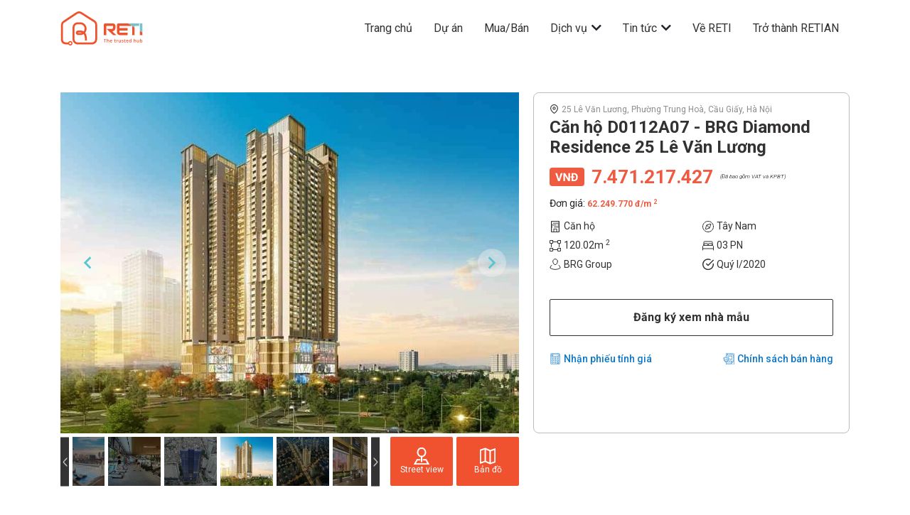

--- FILE ---
content_type: text/html; charset=utf-8
request_url: https://reti.vn/products/d0112a07-brg-diamond-residence-25-le-van-luong
body_size: 14773
content:
<!DOCTYPE html>
<html>
<head>
<!-- Google Tag Manager -->
<script>
  (function(w,d,s,l,i){w[l]=w[l]||[];w[l].push({'gtm.start':
  new Date().getTime(),event:'gtm.js'});var f=d.getElementsByTagName(s)[0],
  j=d.createElement(s),dl=l!='dataLayer'?'&l='+l:'';j.async=true;j.src=
  'https://www.googletagmanager.com/gtm.js?id='+i+dl;f.parentNode.insertBefore(j,f);
  })(window,document,'script','dataLayer','GTM-KMQZDXCK');
</script>
<!-- End Google Tag Manager -->

<title>RETI Proptech - Giải pháp bất động sản toàn diện</title>
<meta content='text/html; charset=UTF-8' http-equiv='Content-Type'>
<meta content='width=device-width, initial-scale=1.0' name='viewport'>
<meta content='telephone=no' name='format-detection'>
<meta content='ie=edge' http-equiv='X-UA-Compatible'>
<meta content='https://reti.vn/assets/thumbnail-74d576fb31be6db7c3427020ae61db4465be26cc9ef01f3a294a9eec01053a49.png' data-meta='og_image' property='og:image'>
<meta content='width=device-width, initial-scale=1, maximum-scale=10.0, minimum-scale=.25, user-scalable=0' name='viewport'>
<meta content='Click ngay tìm hiểu 3 bước mua nhà cực kỳ tiện lợi của RETI Proptech - nền tảng mua bất động sản Online uy tín, bảo mật, minh bạch.' name='description'>
<link rel="apple-touch-icon" sizes="180x180" href="https://reti.vn/assets/favicon/apple-touch-icon-79e7c265b47d0b3ccfc23a2fb664b5b2ddc04c305dc494e044203467d6d9330d.png">
<link rel="icon" type="image/png" sizes="32x32" href="https://reti.vn/assets/favicon/favicon-32x32-0bfbbb212b1b4b82d872a4c6b8d1a616ccb13752734fe9ff3e589209c61c2af6.png">
<link rel="icon" type="image/png" sizes="16x16" href="https://reti.vn/assets/favicon/favicon-16x16-26b00cb4dc46d55713f973321756a18e166579cf26a0bc5b8c19361cd6781e53.png">
<link rel="manifest" href="https://reti.vn/assets/favicon/site-a0b6e257f4e4d0f3a577b701cd62e21b1f8f1d03764941f607f51b9e2dca5f4b.webmanifest">
<link rel="mask-icon" href="https://reti.vn/assets/favicon/safari-pinned-tab-f8b4acacb74a93ae7bf69b4c33edc173b5fb6c318c3a5c722743cc5462c8f984.svg" color="#ef532d">
<link rel="shortcut icon" href="https://reti.vn/assets/favicon/favicon-6ae3204ebd12e5bfa1295e5fb078d567274d62c9ae11b498b83c656975546813.ico">
<meta name="apple-mobile-web-app-title" content="RETI">
<meta name="application-name" content="RETI">
<meta name="msapplication-TileColor" content="#2b5797">
<meta name="msapplication-config" content="https://reti.vn/assets/favicon/browserconfig-9e2e2df98120b2b29a271681f5bc022f0ba868be1c8c0b268eefc9834e206d3a.xml">
<meta name="theme-color" content="#ffffff">
<meta name="csrf-param" content="authenticity_token" />
<meta name="csrf-token" content="1NXoUdpr0Y56SaL3HI+1CcEVCzpwfjpdJhkgE2imabY1wR4Rhf87FY+m68iVUx2N1oWnmr6g8Gzjpnovcwrgdw==" />

<meta name="action-cable-url" content="wss://reti.vn/cable" />
<link crossorigin='' href='https://fonts.gstatic.com' rel='preconnect'>
<link href='https://fonts.googleapis.com/css2?family=Roboto:wght@300;400;500;600;700&amp;family=Roboto:ital,wght@0,100;0,300;0,400;0,700;0,900;1,300;1,700&amp;display=swap' rel='stylesheet'>
<link href='https://fonts.googleapis.com/css2?family=Inter:wght@900&amp;display=swap' rel='stylesheet'>
<link as='font' crossorigin='' href='https://reti.vn/assets/fa-solid-900-7f4d3fd0a705dbf8403298aad91d5de6972e6b5d536068eba8b24954a5a0a8c7.woff2' rel='preload' type='font/woff2'>
<link href='https://vjs.zencdn.net/8.0.4/video-js.css' rel='stylesheet'>
<link href='https://cdn.jsdelivr.net/npm/videojs-mobile-ui/dist/videojs-mobile-ui.css' rel='stylesheet'>
<link href='https://unpkg.com/@videojs/themes@1/dist/fantasy/index.css' rel='stylesheet'>
<link rel="stylesheet" media="all" href="https://reti.vn/assets/application-63ebb02ad1011e94b3e2268dec0ddeaa673a445c3f7942577f185b09c6296fac.css" />
<script src="https://maps.google.com/maps/api/js?key=AIzaSyBWZU5EFT_3ccZuUhkCaFWEWK-DnWJjtfc" data-turbolinks-track="reload" data-turbolinks-eval="false" data-turbolinks-suppress-warning="true"></script>
<script src="https://cdn.rawgit.com/mahnunchik/markerclustererplus/master/dist/markerclusterer.min.js" data-turbolinks-track="reload" data-turbolinks-eval="false" data-turbolinks-suppress-warning="true"></script>
<script src='https://cdn.rawgit.com/printercu/google-maps-utility-library-v3-read-only/master/infobox/src/infobox_packed.js'></script>
<script src='https://underscorejs.org/underscore-min.js'></script>
<script src='https://unpkg.com/@lottiefiles/lottie-player@latest/dist/lottie-player.js'></script>
<script>
  (function(h,o,t,j,a,r){
    h.hj=h.hj||function(){(h.hj.q=h.hj.q||[]).push(arguments)};
    h._hjSettings={hjid:1954681,hjsv:6};
    a=o.getElementsByTagName('head')[0];
    r=o.createElement('script');r.async=1;
    r.src=t+h._hjSettings.hjid+j+h._hjSettings.hjsv;
    a.appendChild(r);
  })(window,document,'https://static.hotjar.com/c/hotjar-','.js?sv=');
</script>

<!-- Facebook Pixel Code -->
<script>
  !function(f,b,e,v,n,t,s)
  
  {if(f.fbq)return;n=f.fbq=function(){n.callMethod?
  
  n.callMethod.apply(n,arguments):n.queue.push(arguments)};
  
  if(!f._fbq)f._fbq=n;n.push=n;n.loaded=!0;n.version='2.0';
  
  n.queue=[];t=b.createElement(e);t.async=!0;
  
  t.src=v;s=b.getElementsByTagName(e)[0];
  
  s.parentNode.insertBefore(t,s)}(window, document,'script',
  
  'https://connect.facebook.net/en_US/fbevents.js');
  
  fbq('init', '2421408291458642');
  fbq('init', '381011456281141');
  fbq('track', 'PageView');
</script>
<noscript>
<img height='1' src='https://www.facebook.com/tr?id=2421408291458642&amp;ev=PageView&amp;noscript=1' style='display:none' width='1'>
</noscript>
<!-- End Facebook Pixel Code -->

<link href='https://stg.reti.vn' hreflang='vi' rel='alternate'>
<link href='https://en.stg.reti.vn' hreflang='en' rel='alternate'>
<link href='https://fonts.googleapis.com/icon?family=Material+Icons' rel='stylesheet'>
<script src='https://cdn.weglot.com/weglot.min.js' type='text/javascript'></script>
<script src='https://vjs.zencdn.net/8.0.4/video.min.js'></script>
</head>
<body>
<!-- Google Tag Manager (noscript) -->
<noscript>
<iframe height='0' src='https://www.googletagmanager.com/ns.html?id=GTM-KMQZDXCK' style='display:none;visibility:hidden' width='0'></iframe>
</noscript>
<!-- End Google Tag Manager (noscript) -->

<header class='header' style='z-index: 1040'>
<div class='header-main-bar'>
<div class='container header-main-box'>
<div class='header-logo-box'>
<div class='header-logo-box-big'>
<a href='/'>
<img alt="" src="https://reti.vn/assets/reti_icon/icon_header-2254f27d0956745a4ccdb55e14d3aac5a2116606e4432feddd934ea5ef8a3b6c.svg" />
</a>
</div>
<div class='header-logo-box-small'>
<a href='/'>
<img alt="" src="https://reti.vn/assets/reti_icon/Header_mobile-4e123c85b75d9abbc46c8afdc85d6209ccc6b34a3994436c510d985cae2e4c5b.svg" />
</a>
</div>
<span>
<i class='fas fa-chevron-down'></i>
</span>
</div>
<div class='header-menu-box'>
<div class='header-phone-btn'>
<a href='tel: 0832606162'>
<img alt="" src="https://reti.vn/assets/phone-db8e208a2b25c95874a4a312c2dda7665c056adad15e51d3c8e347690d375b21.svg" />
</a>
</div>
<ul class='nav-menu'>
<li class='menu-item'>
<a class='' href='/'>
<span class='icon'>
<img alt="" src="https://reti.vn/assets/icon-menu0-867567a3a91d8739de6d0095b6038968e57a7edd7731c89b0ef9d367158facae.svg" />
</span>
Trang chủ
</a>
</li>
<li class='menu-item'>
<a class='' href='/projects'>
<span class='icon'>
<img alt="" src="https://reti.vn/assets/icon-menu5-29803edb9553ec014abec9983e92f9cde11500e2633d963c08850ded9b504f26.svg" />
</span>
Dự án
</a>
</li>
<li class='menu-item'>
<a class='' href='/mua-ban'>
<span class='icon'>
<img alt="" src="https://reti.vn/assets/icon-menu6-a20612536d889835d20e6444acec422579d9e79c369a2291e7609df10265a91a.svg" />
</span>
Mua/Bán
</a>
</li>
<li class='menu-item has-menu-drp'>
<div class='has-menu-btn-show'></div>
<a href='https://reti.vn/blog/dich-vu-bat-dong-san/' target='_blank'>
<span class='icon'>
<img alt="" src="https://reti.vn/assets/icon-menu1-1ff77965cdacb0c0370dd538518d886b45318ae36bd844b84b29604eede736a7.svg" />
</span>
Dịch vụ
</a>
<i class='fas fa-chevron-down'></i>
<ul class='nav-menu-dropdown'>
<li>
<a class='text-footer-color' href='https://reti.vn/vay-mua-nha/' target='_blank'>Vay mua nhà</a>
</li>
<li>
<a class='text-footer-color' href='https://reti.vn/cong-cu-vay/' target='_blank'>Công cụ tính số tiền trả góp</a>
</li>
</ul>
</li>
<li class='menu-item has-menu-drp'>
<div class='has-menu-btn-show'></div>
<a href='https://reti.vn/blog/' target='_blank'>
<span class='icon'>
<img alt="" src="https://reti.vn/assets/icon-menu2-6d2eee0eb40c01d608bce35758feda959131641f1a31a061a2f851625c801dbf.svg" />
</span>
Tin tức
</a>
<i class='fas fa-chevron-down'></i>
<ul class='nav-menu-dropdown'>
<li>
<a class='text-footer-color' href='https://reti.vn/blog/tin-thi-truong' target='_blank'>Tin thị trường</a>
<li>
<a class='text-footer-color' href='https://reti.vn/blog/phan-tich-du-an' target='_blank'>Phân tích dự án</a>
</li>
<li>
<a class='text-footer-color' href='https://reti.vn/blog/phap-luat-bds' target='_blank'>Pháp luật BĐS</a>
</li>
<li>
<a class='text-footer-color' href='https://reti.vn/blog/phap-luat-bat-dong-san' target='_blank'>Cẩm nang BĐS</a>
</li>
<li>
<a class='text-footer-color' href='https://reti.vn/blog/phong-thuy-bat-dong-san' target='_blank'>Phong thủy BĐS</a>
</li>
</li>
</ul>
</li>
<li class='menu-item'>
<a href='https://reti.vn/blog/ve-chung-toi/' target='_blank'>
<span class='icon'>
<img alt="" src="https://reti.vn/assets/icon-menu3-3579f9da3d0cb8ac35e9b997cddcd4dc584e32c09f5ea6618bc477184220b373.svg" />
</span>
Về RETI
</a>
</li>
<li class='menu-item'>
<a href='https://agent.reti.vn/' target='_blank'>
<span class='icon'>
<img alt="" src="https://reti.vn/assets/icon-menu4-79a57e85787e68cf578c3fb90ed0fd70a465ddf50743f0d87c4217a077ef86f0.svg" />
</span>
Trở thành RETIAN
</a>
</li>
</ul>
</div>
</div>
</div>
</header>

<main class=''>
<div class='position-relative'>
<div class='container chitietduan-partial'>
<div class='chitietduan-leftcolumn'>
<div class='chitietduan-slider-top arrow-sm'>
<div class='chitietduan-slider-item'>
<img class="image-zoom" zoom-url="https://reti-tms-production.s3.amazonaws.com/uploads/project/images/72/201103_BDR_Facade-02.jpg" src="[data-uri]" data-original="https://reti-tms-production.s3.amazonaws.com/uploads/project/images/72/main_slider_201103_BDR_Facade-02.jpg">
</div>
<div class='chitietduan-slider-item'>
<img class="image-zoom" zoom-url="https://reti-tms-production.s3.amazonaws.com/uploads/project/images/72/brg...jpg" src="[data-uri]" data-original="https://reti-tms-production.s3.amazonaws.com/uploads/project/images/72/main_slider_brg...jpg">
</div>
<div class='chitietduan-slider-item'>
<img class="image-zoom" zoom-url="https://reti-tms-production.s3.amazonaws.com/uploads/project/images/72/201222_25LVL_Cam-loi-dao-shoping-01.jpg" src="[data-uri]" data-original="https://reti-tms-production.s3.amazonaws.com/uploads/project/images/72/main_slider_201222_25LVL_Cam-loi-dao-shoping-01.jpg">
</div>
<div class='chitietduan-slider-item'>
<img class="image-zoom" zoom-url="https://reti-tms-production.s3.amazonaws.com/uploads/project/images/72/2001224_BDR_TT02---vat-lieu-theo-TK-gold.jpg" src="[data-uri]" data-original="https://reti-tms-production.s3.amazonaws.com/uploads/project/images/72/main_slider_2001224_BDR_TT02---vat-lieu-theo-TK-gold.jpg">
</div>
<div class='chitietduan-slider-item'>
<img class="image-zoom" zoom-url="https://reti-tms-production.s3.amazonaws.com/uploads/project/images/72/25LVL_sanh_thuong_mai_01-min.jpg" src="[data-uri]" data-original="https://reti-tms-production.s3.amazonaws.com/uploads/project/images/72/main_slider_25LVL_sanh_thuong_mai_01-min.jpg">
</div>
<div class='chitietduan-slider-item'>
<img class="image-zoom" zoom-url="https://reti-tms-production.s3.amazonaws.com/uploads/project/images/72/121007574_341962970560503_2093029595786288073_n.jpg" src="[data-uri]" data-original="https://reti-tms-production.s3.amazonaws.com/uploads/project/images/72/main_slider_121007574_341962970560503_2093029595786288073_n.jpg">
</div>
<div class='chitietduan-slider-item'>
<img class="image-zoom" zoom-url="https://reti-tms-production.s3.amazonaws.com/uploads/project/images/72/25LVL_Ban-cong-03_op2.jpg" src="[data-uri]" data-original="https://reti-tms-production.s3.amazonaws.com/uploads/project/images/72/main_slider_25LVL_Ban-cong-03_op2.jpg">
</div>
<div class='chitietduan-slider-item'>
<img class="image-zoom" zoom-url="https://reti-tms-production.s3.amazonaws.com/uploads/project/images/72/25LVL_Cam-sanh-cho-ngoi-nghi.jpg" src="[data-uri]" data-original="https://reti-tms-production.s3.amazonaws.com/uploads/project/images/72/main_slider_25LVL_Cam-sanh-cho-ngoi-nghi.jpg">
</div>
<div class='chitietduan-slider-item'>
<img class="image-zoom" zoom-url="https://reti-tms-production.s3.amazonaws.com/uploads/project/images/72/201120_Ban-cong-01.jpg" src="[data-uri]" data-original="https://reti-tms-production.s3.amazonaws.com/uploads/project/images/72/main_slider_201120_Ban-cong-01.jpg">
</div>
<div class='chitietduan-slider-item'>
<img class="image-zoom" zoom-url="https://reti-tms-production.s3.amazonaws.com/uploads/project/images/72/201120_tien-ich-be-boi_02.jpg" src="[data-uri]" data-original="https://reti-tms-production.s3.amazonaws.com/uploads/project/images/72/main_slider_201120_tien-ich-be-boi_02.jpg">
</div>
<div class='chitietduan-slider-item'>
<img class="image-zoom" zoom-url="https://reti-tms-production.s3.amazonaws.com/uploads/project/images/72/4237d3dd659890c6c989.jpg" src="[data-uri]" data-original="https://reti-tms-production.s3.amazonaws.com/uploads/project/images/72/main_slider_4237d3dd659890c6c989.jpg">
</div>
<div class='chitietduan-slider-item'>
<img class="image-zoom" zoom-url="https://reti-tms-production.s3.amazonaws.com/uploads/project/images/72/122462728_353267399430060_7840947283817002471_n.jpg" src="[data-uri]" data-original="https://reti-tms-production.s3.amazonaws.com/uploads/project/images/72/main_slider_122462728_353267399430060_7840947283817002471_n.jpg">
</div>
</div>
<div class='stroke'>
<img alt="" src="https://reti.vn/assets/stroke-0327bcae241e04394cd21e841f05ea3ae414e0afeb9a3174cfc35a342becd134.png" />
<button class='like-product-card'>
</button>
</div>
<div class='chitietduan-slider-bot'>
<div class='chitietduan-slider-bottom'>
<div class='chitietduan-slider-item-bb'>
<img src="[data-uri]" data-original="https://reti-tms-production.s3.amazonaws.com/uploads/project/images/72/sub_slider_201103_BDR_Facade-02.jpg">
</div>
<div class='chitietduan-slider-item-bb'>
<img src="[data-uri]" data-original="https://reti-tms-production.s3.amazonaws.com/uploads/project/images/72/sub_slider_brg...jpg">
</div>
<div class='chitietduan-slider-item-bb'>
<img src="[data-uri]" data-original="https://reti-tms-production.s3.amazonaws.com/uploads/project/images/72/sub_slider_201222_25LVL_Cam-loi-dao-shoping-01.jpg">
</div>
<div class='chitietduan-slider-item-bb'>
<img src="[data-uri]" data-original="https://reti-tms-production.s3.amazonaws.com/uploads/project/images/72/sub_slider_2001224_BDR_TT02---vat-lieu-theo-TK-gold.jpg">
</div>
<div class='chitietduan-slider-item-bb'>
<img src="[data-uri]" data-original="https://reti-tms-production.s3.amazonaws.com/uploads/project/images/72/sub_slider_25LVL_sanh_thuong_mai_01-min.jpg">
</div>
<div class='chitietduan-slider-item-bb'>
<img src="[data-uri]" data-original="https://reti-tms-production.s3.amazonaws.com/uploads/project/images/72/sub_slider_121007574_341962970560503_2093029595786288073_n.jpg">
</div>
<div class='chitietduan-slider-item-bb'>
<img src="[data-uri]" data-original="https://reti-tms-production.s3.amazonaws.com/uploads/project/images/72/sub_slider_25LVL_Ban-cong-03_op2.jpg">
</div>
<div class='chitietduan-slider-item-bb'>
<img src="[data-uri]" data-original="https://reti-tms-production.s3.amazonaws.com/uploads/project/images/72/sub_slider_25LVL_Cam-sanh-cho-ngoi-nghi.jpg">
</div>
<div class='chitietduan-slider-item-bb'>
<img src="[data-uri]" data-original="https://reti-tms-production.s3.amazonaws.com/uploads/project/images/72/sub_slider_201120_Ban-cong-01.jpg">
</div>
<div class='chitietduan-slider-item-bb'>
<img src="[data-uri]" data-original="https://reti-tms-production.s3.amazonaws.com/uploads/project/images/72/sub_slider_201120_tien-ich-be-boi_02.jpg">
</div>
<div class='chitietduan-slider-item-bb'>
<img src="[data-uri]" data-original="https://reti-tms-production.s3.amazonaws.com/uploads/project/images/72/sub_slider_4237d3dd659890c6c989.jpg">
</div>
<div class='chitietduan-slider-item-bb'>
<img src="[data-uri]" data-original="https://reti-tms-production.s3.amazonaws.com/uploads/project/images/72/sub_slider_122462728_353267399430060_7840947283817002471_n.jpg">
</div>
</div>
<div class='chitietduan-button'>
<button class='chitietduan-btn' data-target='#google_map_street_modal' data-toggle='modal'>
<div>
<img alt="" class="streetView" src="https://reti.vn/assets/chitietduan/Group-4c2d7302f2de539a42b6f58413761d89995773c5ee995be253e3d7675353095a.svg" />
<a href='#'>Street view</a>
</div>
</button>
<button class='chitietduan-btn' data-target='#google_map_modal' data-toggle='modal'>
<div>
<img alt="" class="map" src="https://reti.vn/assets/chitietduan/GroupmMap-c95cdb1bfd71cdd1691b601cf5c6357ec6f7764264d05ad694eecd2359217fc6.svg" />
<a href='#'>Bản đồ</a>
</div>
</button>
</div>
</div>
</div>
<div class='chitietduan-rightcolumn sticky-detailapartment details-apartment'>
<div class='col-12'>
<div class='info-department'>
<img alt="map-pin" src="https://reti.vn/assets/matbangtang/map-pin-788e9ef490249f36112ad56e995e5bd8bde8cca382dbead19d255fcf5576b174.svg" />
<span class='address'>25 Lê Văn Lương, Phường Trung Hoà, Cầu Giấy, Hà Nội</span>
<h3 class='department-name ml-0 pt-2'>Căn hộ D0112A07 - BRG Diamond Residence 25 Lê Văn Lương</h3>
<div class='price-department ml-0'>
<img alt="vnd" src="https://reti.vn/assets/matbangtang/vnd-f60db5d046d2ff504737f7bac0fa7b6cbd425d2d576593bddfe5573ca0c9a4e2.svg" />
<span>7.471.217.427</span>
<span class='price-info'>(Đã bao gồm VAT và KPBT)</span>
</div>
<div class='pt-3'>
<p class='price-title'>
Đơn giá:
<span class='price'>
62.249.770
đ/m
<sup>2</sup>
</span>
</p>
</div>
<div class='info-details'>
<div class='d-flex'>
<div class='acreage col-6 pl-0 ml-0'>
<img alt="shape-square" src="https://reti.vn/assets/number of apartment-b8a11bd7201961369865be92f0b2fd5fb3e16859e762e80ff5addfee486d96ce.svg" />
<span>Căn hộ</span>
</div>
<div class='sun-group col-6'>
<img alt="sun" src="https://reti.vn/assets/chitietcanho/compass-directions-8f9f7065f58f12e24163f39b0a51f0caa2ccf6c70a9b6aab93c9cea272191724.svg" />
<span>Tây Nam</span>
</div>
</div>
<div class='d-flex mobile-mb-10'>
<div class='apartment col-6 pl-0 ml-0'>
<img alt="number of apartment" src="https://reti.vn/assets/chitietcanho/shape-square 1-8b5a0b4c9c7b812bd25d100b5f8e43b4635f4a98a8f8840107f9c006bfb6dc90.svg" />
<span>
120.02m
<sup>2</sup>
</span>
</div>
<div class='sun-group col-6'>
<img alt="group" src="https://reti.vn/assets/chitietcanho/bed-3a752cf4127d403876e70c8f9a56e4d4eaaac685c6231b70a429dfc86af5a566.svg" />
<span>03 PN</span>
</div>
</div>
<div class='d-flex'>
<div class='sun-group col-6 pl-0 ml-0'>
<img alt="sun" src="https://reti.vn/assets/matbangtang/sun-d12daf0c452cff20eafdc94bf0808c9b56cb558c2248c80dbc059d749283a3e0.svg" />
<span data-placement='top' data-toggle='tooltip' title='BRG Group'>BRG Group</span>
</div>
<div class='sun-group col-6'>
<img alt="group" src="https://reti.vn/assets/Group 274-7167563a353d771cf08b6a134e6d32384adcfd2b254a85c0e680dd6ca6f51389.svg" />
<span>Quý I/2020</span>
</div>
</div>
</div>
<div class='details'>
<div class='control-buy'>
<a class='sign btn-show-quote' data-target='#modal_sample_house' data-toggle='modal' href='#'>Đăng ký xem nhà mẫu</a>
</div>
<div class='policy-department' style='margin-top: 20px'>
<div class='d-flex justify-content-between'>
<div class='calculator ml-0'>
<img alt="calculator" src="https://reti.vn/assets/matbangtang/calculator 1-381ab9bc9c7648e6bd277939cded61e7e34bcd909e56163a4ca9bb4b938ac9f6.svg" />
<a class='btn-show-quote' data-target='#modal_quote' data-toggle='modal' href='#'>Nhận phiếu tính giá</a>
</div>
<div class='policy-sell mr-0'>
<img alt="insurance" src="https://reti.vn/assets/matbangtang/insurance 1-3ab9fa687623b7ccb89680366c295d33e9bedd0dd020e611a62bff73657a00e7.svg" />
<a href='https://reti-tms-production.s3.amazonaws.com/uploads/sale_document/file/582/CSBH_ngay_7.4.2023.pdf' target='_blank'>Chính sách bán hàng</a>
</div>
</div>
</div>
</div>
</div>
</div>
</div>
</div>
<div class='container motaduan-partial'>
<div class='title-partial-horizontal'>
<img alt="icon" class="icon-title-horizontal" src="https://reti.vn/assets/rightArrow-165212c94d32c2205df47378f5dcd4f3d1a86d1ee52bd4eb0d494001c7ce8078.svg" />
<h2>Mô tả sản phẩm</h2>
</div>
<div class='motaduan-content'>
<!-- Mô tả sản phẩm thuộc khối Cao tầng: -->
<p class='justify-description'>
Sản phẩm D0112A07 nằm trong phân khu BRG, tòa D01, tầng 12A dự án BRG Diamond Residence 25 Lê Văn Lương.
<br>
Sản phẩm thuộc loại hình Căn hộ, kết cấu 03 PN, với hướng ban công Tây Nam.
<br>
Sản phẩm có Diện tích tim tường là  m2 và Diện tích thông thủy là 120,0 m2 .
<br>
Về pháp lý, hình thức sở hữu của sản phẩm là Sổ hồng, thời hạn sở hữu Lâu dài.
<br>
Sản phẩm được bàn giao nội thất dạng Thô, chất lượng .
</p>
<!-- Mô tả sản phẩm thuộc khối Thấp tầng: -->
</div>
</div>
<div class='container utilities'>
<div class='title-partial-horizontal'>
<img alt="icon" class="icon-title-horizontal" src="https://reti.vn/assets/rightArrow-165212c94d32c2205df47378f5dcd4f3d1a86d1ee52bd4eb0d494001c7ce8078.svg" />
<h2>Tiện ích căn hộ</h2>
</div>
<div class='utilities-content'>
<div class='row'>
<div class='col-6 col-sm-6 col-md-4 col-lg-4'>
<div class='utilities-item'>
<img alt="" src="https://reti.vn/assets/tienich/tienich-1-a0237d56628874e009379d381cb5c5a41ae945e5c653a4ab1ef81dfa8e302243.svg" />
<span>Trung tâm thương mại</span>
</div>
</div>
<div class='col-6 col-sm-6 col-md-4 col-lg-4'>
<div class='utilities-item'>
<img alt="" src="https://reti.vn/assets/tienich/tienich-2-7dba74af8edc6f958933b00500364a1922ff786e6141d540a7730128222c77e1.svg" />
<span>Gym</span>
</div>
</div>
<div class='col-6 col-sm-6 col-md-4 col-lg-4'>
<div class='utilities-item'>
<img alt="" src="https://reti.vn/assets/tienich/tienich-3-d84abada3fae59fece5f53218c4deb218b8b57ce22296eee42b4e6b0aed32a69.svg" />
<span>Spa</span>
</div>
</div>
<div class='col-6 col-sm-6 col-md-4 col-lg-4'>
<div class='utilities-item'>
<img alt="" src="https://reti.vn/assets/tienich/tienich-4-af12b616a7871254db9902c2f82d51f00beff46ab27dbccdbbb78f3ae6347716.svg" />
<span>Bể bơi</span>
</div>
</div>
<div class='col-6 col-sm-6 col-md-4 col-lg-4'>
<div class='utilities-item'>
<img alt="" src="https://reti.vn/assets/tienich/tienich-5-a71104d959cc1faf4b923fe72ae0aba718d84a52f80f8fe0a0fd98c6d42bccd6.svg" />
<span>Công viên</span>
</div>
</div>
<div class='col-6 col-sm-6 col-md-4 col-lg-4'>
<div class='utilities-item'>
<img alt="" src="https://reti.vn/assets/tienich/tienich-6-c437ea00d061da3e87110b87e89efeac4e180e12d99d8f2e72a38dd7eee6ee04.svg" />
<span>Khu vui chơi trẻ em</span>
</div>
</div>
<div class='col-6 col-sm-6 col-md-4 col-lg-4'>
<div class='utilities-item'>
<img alt="" src="https://reti.vn/assets/tienich/tienich-7-d39b849282b95c31bf2f43347d5666d329ea9dbc6ced8311f5a4c66d4da335bc.svg" />
<span>Trường học</span>
</div>
</div>
<div class='col-6 col-sm-6 col-md-4 col-lg-4'>
<div class='utilities-item'>
<img alt="" src="https://reti.vn/assets/tienich/tienich-8-c6f58051916e9d6c0807ea4d47e37a29f02abf7c4d19c03b4fe127342859c5de.svg" />
<span>Vườn BBQ</span>
</div>
</div>
</div>
</div>
<div class='btn-mobile-utilities'>
<a href='#'>Xem thêm</a>
</div>
</div>
</div>
<div class='container progress-box end-info'>
<div class='title-partial-horizontal'>
<img alt="icon" class="icon-title-horizontal" src="https://reti.vn/assets/rightArrow-165212c94d32c2205df47378f5dcd4f3d1a86d1ee52bd4eb0d494001c7ce8078.svg" />
<h2>Tiến độ dự án</h2>
</div>
<div class='progress-bar'>
<span class='progress-per'></span>
<div class='progress-status active'>
<class class='tick-complete'>
<i class='fas fa-check'></i>
</class>
<div class='date-status'>
<div class='date'>
<span>28/12/20</span>
</div>
<div class='status'>
<span>Kick off dự án</span>
</div>
</div>
</div>
<div class='progress-status active'>
<class class='tick-complete'>
<i class='fas fa-check'></i>
</class>
<div class='date-status'>
<div class='date'>
<span>01/03/22</span>
</div>
<div class='status'>
<span>Dự kiến bàn giao</span>
</div>
</div>
</div>
<div class='progress-status'>
<class class='tick-complete'></class>
<div class='date-status'>
<div class='date'>
<span>Đang cập nhật</span>
</div>
<div class='status'>
<span>Khởi công</span>
</div>
</div>
</div>
</div>
<div class='matbangduan-partial'>
<div class='title-partial-horizontal'>
<img alt="icon" class="icon-title-horizontal" src="https://reti.vn/assets/rightArrow-165212c94d32c2205df47378f5dcd4f3d1a86d1ee52bd4eb0d494001c7ce8078.svg" />
<h2>Mặt bằng sản phẩm</h2>
</div>
<div class='ground'>
<div class='ground-slider-top'>
<div class='slider-item'>
<img class="image-zoom" zoom-url="https://reti-tms-production.s3.amazonaws.com/uploads/floorplan_image/images/12/5c88f12c5569a037f978.jpg" src="[data-uri]" data-original="https://reti-tms-production.s3.amazonaws.com/uploads/floorplan_image/images/12/main_slider_5c88f12c5569a037f978.jpg">
</div>
<div class='slider-item'>
<img class="image-zoom" zoom-url="https://reti-tms-production.s3.amazonaws.com/uploads/floorplan_image/images/12/MB_ph%E1%BB%91i_c%E1%BA%A3nh.jpg" src="[data-uri]" data-original="https://reti-tms-production.s3.amazonaws.com/uploads/floorplan_image/images/12/main_slider_MB_ph%E1%BB%91i_c%E1%BA%A3nh.jpg">
</div>
</div>
<div class='ground-slider-bottom disable-transform'>
<div class='slider-item-bb'>
<img src="[data-uri]" data-original="https://reti-tms-production.s3.amazonaws.com/uploads/floorplan_image/images/12/sub_slider_5c88f12c5569a037f978.jpg">
</div>
<div class='slider-item-bb'>
<img src="[data-uri]" data-original="https://reti-tms-production.s3.amazonaws.com/uploads/floorplan_image/images/12/sub_slider_MB_ph%E1%BB%91i_c%E1%BA%A3nh.jpg">
</div>
</div>
</div>
</div>
<div class='tab'>
<ul class='d-flex'>
<li class='tab-item active-tab'>Chủ đầu tư</li>
<li class='tab-item'>Nhà phát triển</li>
<li class='tab-item'>Đơn vị giám sát</li>
</ul>
<div class='content-tab'>
<div class='shark content-tab-item active-item'>
<div style='margin-bottom: 16px'>
<div class='icdo-title d-flex'>
<img alt="" src="[data-uri]" data-original="https://reti-tms-production.s3.amazonaws.com/uploads/investor/logo/53/thumb_BRG.png">
<h2>BRG Group</h2>
</div>
<p class='icdo-content except-more'>Là một trong những tập đoàn kinh tế, dịch vụ tư nhân đa ngành hàng đầu Việt Nam, Tập đoàn BRG hiện đang cung cấp những sản phẩm và dịch vụ chất lượng cao trong các lĩnh vực như: Tài chính – Ngân hàng; Gôn; Bất động sản; Khách sạn - Nghỉ dưỡng; Vui chơi giải trí; Thương mại – Bán lẻ và Sản xuất công – nông nghiệp công nghệ cao đến với khách hàng trong nước và quốc tế. Một số dự án BĐS mà tập đoàn đã triển khai nổi bật như: Le Grand Jardin, BRG Coastal City, BRG Tower, BRG Grand Plaza</p>
</div>
</div>
<div class='developer content-tab-item'>
<span style='font-size: 14px'>Đang cập nhật.</span>
</div>
<div class='monitoring content-tab-item'>
<span style='font-size: 14px'>Đang cập nhật.</span>
</div>
</div>
</div>
</div>
<div class='container chinhsachbanhang-partial'>
<div class='title-partial-horizontal'>
<img alt="icon" class="icon-title-horizontal" src="https://reti.vn/assets/rightArrow-165212c94d32c2205df47378f5dcd4f3d1a86d1ee52bd4eb0d494001c7ce8078.svg" />
<h2>Chính sách bán hàng</h2>
</div>
<div class='sales_policy'>
<div class='row'>
<p class='m-0'>
<span class='heading-sales_policy bank font-weight-bold'>Ngân hàng hỗ trợ:</span>
<span class='result-sales_policy'></span>
</p>
</div>
<div class='row'>
<span class='heading-sales_policy support font-weight-bold'>Hỗ trợ vay:</span>
<span class='result-sales_policy' style='white-space: pre'>65.0%  (Lãi suất: 0%)</span>
</div>
<div class='row'>
<span class='heading-sales_policy time-support font-weight-bold'>Thời gian hỗ trợ LS:</span>
<span class='result-sales_policy'>18 tháng</span>
</div>
</div>
</div>
<div class='container motaduan-partial tool mb-4 rds-divider-container' id='payment'>
<div class='title-partial-horizontal'>
<h2>Công cụ tính số tiền trả góp</h2>
</div>
<div class='motaduan-content'>
<form action='/projects/payment_table.xlsx' class='form_payment_table' remote>
<div class='row m-0'>
<div class='col-lg-6 col-first pr-3 pl-0'>
<div class='col-first-container'>
<div class='slidecontainer'>
<div class='pay-type'>
<div class='row ml-0'>
<div class='col-6 p-0'>
<label class='rds-container-radio mb-0'>
Thanh toán theo dư nợ giảm dần
<input checked='' name='payment' type='radio' value='0'>
<span class='checkmark'></span>
</label>
</div>
<div class='col-6'>
<label class='rds-container-radio mb-0'>
Thanh toán đều hàng tháng
<input name='payment' type='radio' value='1'>
<span class='checkmark'></span>
</label>
</div>
</div>
</div>
<div class='item-slider' style='margin-top: 48px'>
<div class='heading'>
Giá trị nhà đất (tỷ VNĐ)
</div>
<div class='item-slider-content d-flex align-items-center'>
<input data-rangeslider='' max='50' min='0' step='0.01' type='range' value='5'>
<div class='output'>
<input class='number' max='50' min='0' name='house_price' step='0.01'>
<div class='text'>tỷ</div>
</div>
</div>
</div>
<div class='item-slider'>
<div class='heading'>
Tỷ lệ vay (%)
</div>
<div class='item-slider-content d-flex align-items-center'>
<input data-rangeslider='' max='100' min='0' step='0.01' type='range' value='40'>
<div class='output'>
<input class='number' max='100' min='0' name='loan_rate' step='0.01'>
<div class='text'>%</div>
</div>
</div>
</div>
<div class='item-slider'>
<div class='heading'>
Thời hạn vay (tháng)
</div>
<div class='item-slider-content d-flex align-items-center'>
<input data-rangeslider='' max='360' min='1' step='1' type='range' value='120'>
<div class='output'>
<input class='number' max='360' min='1' name='loan_term' step='1'>
<div class='text' style='font-size: 14px;'>tháng</div>
</div>
</div>
</div>
<div class='item-slider'>
<div class='heading'>
Lãi suất (%/năm)
</div>
<div class='item-slider-content d-flex align-items-center'>
<input data-rangeslider='' max='35' min='0' step='0.01' type='range' value='7.5'>
<div class='output'>
<input class='number' max='35' min='0' name='interest_rate' step='0.01'>
<div class='text'>%/năm</div>
</div>
</div>
</div>
</div>
</div>
</div>
<div class='col-lg-6 col-second pl-3 pr-0'>
<div class='col-second-container'>
<div class='row'>
<div class='col-6' style='padding-right: 60px'>
<div id='chart'>
<canvas height='228' id='myChart' width='228'></canvas>
</div>
</div>
<div class='col-6 pl-0 list-item'>
<div class='item' style='color: #434657'>
<div class='d-flex'>
<div class='label-item align-self-center' style='background: #56C5D0; border-color: #56C5D0'></div>
<div class='title'>Trả trước (VNĐ)</div>
</div>
<div class='amount'>
<div class='number need_prepayment'></div>
</div>
</div>
<div class='item' style='color: #434657'>
<div class='d-flex'>
<div class='label-item align-self-center' style='background: #d64a29; border-color: #d64a29'></div>
<div class='title'>Gốc cần trả (VNĐ)</div>
</div>
<div class='amount'>
<div class='number need_pay_root'></div>
</div>
</div>
<div class='item' style='color: #434657'>
<div class='d-flex'>
<div class='label-item align-self-center' style='background: #E6983A; border-color: #E6983A'></div>
<div class='title'>Lãi cần trả (VNĐ)</div>
</div>
<div class='amount'>
<div class='number need_pay_interest'></div>
</div>
</div>
</div>
</div>
<div class='row'>
<div class='col-12'>
<div class='pay-first-month'>
<div class='row mt-3'>
<div class='col-6 title pr-0 d-flex align-self-center'>Trả tháng đầu (VNĐ)</div>
<div class='col-6 number'>
<span class='value'></span>
</div>
</div>
</div>
</div>
</div>
<div class='row'>
<div class='col-6'>
<button class='btn btn-download-table' type='submit'>
<div class='d-flex' style='width: max-content'>
<img src="https://reti.vn/assets/download-86cbda4a70ecc93602a4972544bfe214d17c33338b54a7c523f372a80964c209.svg" />
<span class='ml-2' style='font-weight: 500'>Tải bảng thanh toán</span>
</div>
</button>
</div>
<div class='col-6 pl-0'>
<a href='https://reti.vn/cong-cu-tham-dinh-kha-nang-vay-mua-nha?utm_source=website&amp;utm_medium=&amp;utm_campaign=primary-product-detail&amp;utm_content=loan-calculator' target='_blank'>
<button class='btn btn-border-check btn-quick-check-loan mb-2' type='button'>
Kiểm tra nhanh khả năng vay
</button>
</a>
<div class='d-flex justify-content-center'>
<span style='color: #82869E'>Powered by</span>
<img class="ml-1 align-self-center" src="https://reti.vn/assets/vp-bank-icon-5896f6b437491ab1777649515f3fb4144d307773bdd84e035e3142335022ef4a.svg" />
</div>
</div>
</div>
</div>
</div>
</div>
</form>
</div>
</div>

<div class='container'>
<div class='duantuongtu-partial'>
<div class='title-partial-horizontal'>
<img alt="icon" class="icon-title-horizontal" src="https://reti.vn/assets/rightArrow-165212c94d32c2205df47378f5dcd4f3d1a86d1ee52bd4eb0d494001c7ce8078.svg" />
<h2>Sản phẩm tương tự</h2>
</div>
</div>
<div class='list-product-related'>
<div class='slider-init arrow-sm' id='slider-main'>
<div aria-hidden='true' class='card card-media-768 items slick-slide' data-slick-index='9' style='width: 320px;'>
<div class='position-relative'>
<div class='owl-carousel owl-theme slide-card'>
<a href="/products/f61912-sun-feliza-suites"><img class="card-img-top" src="[data-uri]" data-original="https://reti-tms-production.s3.amazonaws.com/uploads/project/images/244/thumb_slider_z6833690420895_5e859b61caaeb1cf728db46f55dacc6c.jpg">
</a><a href="/products/f61912-sun-feliza-suites"><img class="card-img-top" src="[data-uri]" data-original="https://reti-tms-production.s3.amazonaws.com/uploads/project/images/244/thumb_slider_z6833690797046_7ac274501953b36ed37749a782539c72.jpg">
</a></div>
<div class='card-badge-new'>
<img alt="" src="https://reti.vn/assets/badge-2-239f58b80f2cb7162b2fbad6764ed0bfb1a04a0c98e7bd63623c3fdc84a79186.svg" />
</div>
<div class='card-favourite'>
<button class='like-product-card'>
</button>
</div>
</div>
<div class='card-body p-2'>
<a href='/products/f61912-sun-feliza-suites'>
<h5 class='card-title font-weight-bold'>Căn hộ F61912 - SUN FELIZA SUITES</h5>
</a>
<p class='card-text'>
<i class='card-text-location'>
<img alt="" src="https://reti.vn/assets/map-pin-788e9ef490249f36112ad56e995e5bd8bde8cca382dbead19d255fcf5576b174.svg" />
</i>
Phường Dịch Vọng Hậu, Cầu Giấy, Hà Nội
</p>
<p class='card-text'>
<i class='card-text-apartment'>
<img alt="" src="https://reti.vn/assets/number of apartment-b8a11bd7201961369865be92f0b2fd5fb3e16859e762e80ff5addfee486d96ce.svg" />
</i>
Căn hộ
</p>
<div class='row m-0 justify-content-between'>
<p class='card-text'>
<i class='card-text-shape'>
<img alt="" src="https://reti.vn/assets/shape-square 4-5a844c9c354868af4e0b64a31b24efeba8348a48425fd756fa191e0733210f76.svg" />
</i>
59,0 m2
</p>
<p class='card-text'>
<i class='card-text-group274'>
<img alt="" src="https://reti.vn/assets/Group 274-7167563a353d771cf08b6a134e6d32384adcfd2b254a85c0e680dd6ca6f51389.svg" />
</i>
01/01/2028
</p>
</div>
<div class='row m-0 justify-content-between align-items-center'>
<p class='card-price'>
<span class='card-price-vnd text-white p-1'>VNĐ</span>
8.883.868.819
</p>
<a class='card-buy text-white p-2' href='#'>
<i class='card-text-buy'>
<img alt="" src="https://reti.vn/assets/buy-online 1-ce9eb9dee09c1d26053122990bbf5581c5909d32d0a38c4278cbbd2e52340f33.svg" />
</i>
Mua Online
</a>
</div>
</div>
</div>
<div aria-hidden='true' class='card card-media-768 items slick-slide' data-slick-index='9' style='width: 320px;'>
<div class='position-relative'>
<div class='owl-carousel owl-theme slide-card'>
<a href="/products/f62001-sun-feliza-suites"><img class="card-img-top" src="[data-uri]" data-original="https://reti-tms-production.s3.amazonaws.com/uploads/project/images/244/thumb_slider_z6833690420895_5e859b61caaeb1cf728db46f55dacc6c.jpg">
</a><a href="/products/f62001-sun-feliza-suites"><img class="card-img-top" src="[data-uri]" data-original="https://reti-tms-production.s3.amazonaws.com/uploads/project/images/244/thumb_slider_z6833690797046_7ac274501953b36ed37749a782539c72.jpg">
</a></div>
<div class='card-badge-new'>
<img alt="" src="https://reti.vn/assets/badge-2-239f58b80f2cb7162b2fbad6764ed0bfb1a04a0c98e7bd63623c3fdc84a79186.svg" />
</div>
<div class='card-favourite'>
<button class='like-product-card'>
</button>
</div>
</div>
<div class='card-body p-2'>
<a href='/products/f62001-sun-feliza-suites'>
<h5 class='card-title font-weight-bold'>Căn hộ F62001 - SUN FELIZA SUITES</h5>
</a>
<p class='card-text'>
<i class='card-text-location'>
<img alt="" src="https://reti.vn/assets/map-pin-788e9ef490249f36112ad56e995e5bd8bde8cca382dbead19d255fcf5576b174.svg" />
</i>
Phường Dịch Vọng Hậu, Cầu Giấy, Hà Nội
</p>
<p class='card-text'>
<i class='card-text-apartment'>
<img alt="" src="https://reti.vn/assets/number of apartment-b8a11bd7201961369865be92f0b2fd5fb3e16859e762e80ff5addfee486d96ce.svg" />
</i>
Căn hộ
</p>
<div class='row m-0 justify-content-between'>
<p class='card-text'>
<i class='card-text-shape'>
<img alt="" src="https://reti.vn/assets/shape-square 4-5a844c9c354868af4e0b64a31b24efeba8348a48425fd756fa191e0733210f76.svg" />
</i>
53,0 m2
</p>
<p class='card-text'>
<i class='card-text-group274'>
<img alt="" src="https://reti.vn/assets/Group 274-7167563a353d771cf08b6a134e6d32384adcfd2b254a85c0e680dd6ca6f51389.svg" />
</i>
01/01/2028
</p>
</div>
<div class='row m-0 justify-content-between align-items-center'>
<p class='card-price'>
<span class='card-price-vnd text-white p-1'>VNĐ</span>
7.072.716.253
</p>
<a class='card-buy text-white p-2' href='#'>
<i class='card-text-buy'>
<img alt="" src="https://reti.vn/assets/buy-online 1-ce9eb9dee09c1d26053122990bbf5581c5909d32d0a38c4278cbbd2e52340f33.svg" />
</i>
Mua Online
</a>
</div>
</div>
</div>
<div aria-hidden='true' class='card card-media-768 items slick-slide' data-slick-index='9' style='width: 320px;'>
<div class='position-relative'>
<div class='owl-carousel owl-theme slide-card'>
<a href="/products/f63506-sun-feliza-suites"><img class="card-img-top" src="[data-uri]" data-original="https://reti-tms-production.s3.amazonaws.com/uploads/project/images/244/thumb_slider_z6833690420895_5e859b61caaeb1cf728db46f55dacc6c.jpg">
</a><a href="/products/f63506-sun-feliza-suites"><img class="card-img-top" src="[data-uri]" data-original="https://reti-tms-production.s3.amazonaws.com/uploads/project/images/244/thumb_slider_z6833690797046_7ac274501953b36ed37749a782539c72.jpg">
</a></div>
<div class='card-badge-new'>
<img alt="" src="https://reti.vn/assets/badge-2-239f58b80f2cb7162b2fbad6764ed0bfb1a04a0c98e7bd63623c3fdc84a79186.svg" />
</div>
<div class='card-favourite'>
<button class='like-product-card'>
</button>
</div>
</div>
<div class='card-body p-2'>
<a href='/products/f63506-sun-feliza-suites'>
<h5 class='card-title font-weight-bold'>Căn hộ F63506 - SUN FELIZA SUITES</h5>
</a>
<p class='card-text'>
<i class='card-text-location'>
<img alt="" src="https://reti.vn/assets/map-pin-788e9ef490249f36112ad56e995e5bd8bde8cca382dbead19d255fcf5576b174.svg" />
</i>
Phường Dịch Vọng Hậu, Cầu Giấy, Hà Nội
</p>
<p class='card-text'>
<i class='card-text-apartment'>
<img alt="" src="https://reti.vn/assets/number of apartment-b8a11bd7201961369865be92f0b2fd5fb3e16859e762e80ff5addfee486d96ce.svg" />
</i>
Căn hộ
</p>
<div class='row m-0 justify-content-between'>
<p class='card-text'>
<i class='card-text-shape'>
<img alt="" src="https://reti.vn/assets/shape-square 4-5a844c9c354868af4e0b64a31b24efeba8348a48425fd756fa191e0733210f76.svg" />
</i>
49,0 m2
</p>
<p class='card-text'>
<i class='card-text-group274'>
<img alt="" src="https://reti.vn/assets/Group 274-7167563a353d771cf08b6a134e6d32384adcfd2b254a85c0e680dd6ca6f51389.svg" />
</i>
01/01/2028
</p>
</div>
<div class='row m-0 justify-content-between align-items-center'>
<p class='card-price'>
<span class='card-price-vnd text-white p-1'>VNĐ</span>
8.998.574.298
</p>
<a class='card-buy text-white p-2' href='#'>
<i class='card-text-buy'>
<img alt="" src="https://reti.vn/assets/buy-online 1-ce9eb9dee09c1d26053122990bbf5581c5909d32d0a38c4278cbbd2e52340f33.svg" />
</i>
Mua Online
</a>
</div>
</div>
</div>
<div aria-hidden='true' class='card card-media-768 items slick-slide' data-slick-index='9' style='width: 320px;'>
<div class='position-relative'>
<div class='owl-carousel owl-theme slide-card'>
<a href="/products/f51208-sun-feliza-suites"><img class="card-img-top" src="[data-uri]" data-original="https://reti-tms-production.s3.amazonaws.com/uploads/project/images/244/thumb_slider_z6833690420895_5e859b61caaeb1cf728db46f55dacc6c.jpg">
</a><a href="/products/f51208-sun-feliza-suites"><img class="card-img-top" src="[data-uri]" data-original="https://reti-tms-production.s3.amazonaws.com/uploads/project/images/244/thumb_slider_z6833690797046_7ac274501953b36ed37749a782539c72.jpg">
</a></div>
<div class='card-badge-new'>
<img alt="" src="https://reti.vn/assets/badge-2-239f58b80f2cb7162b2fbad6764ed0bfb1a04a0c98e7bd63623c3fdc84a79186.svg" />
</div>
<div class='card-favourite'>
<button class='like-product-card'>
</button>
</div>
</div>
<div class='card-body p-2'>
<a href='/products/f51208-sun-feliza-suites'>
<h5 class='card-title font-weight-bold'>Căn hộ F51208 - SUN FELIZA SUITES</h5>
</a>
<p class='card-text'>
<i class='card-text-location'>
<img alt="" src="https://reti.vn/assets/map-pin-788e9ef490249f36112ad56e995e5bd8bde8cca382dbead19d255fcf5576b174.svg" />
</i>
Phường Dịch Vọng Hậu, Cầu Giấy, Hà Nội
</p>
<p class='card-text'>
<i class='card-text-apartment'>
<img alt="" src="https://reti.vn/assets/number of apartment-b8a11bd7201961369865be92f0b2fd5fb3e16859e762e80ff5addfee486d96ce.svg" />
</i>
Căn hộ
</p>
<div class='row m-0 justify-content-between'>
<p class='card-text'>
<i class='card-text-shape'>
<img alt="" src="https://reti.vn/assets/shape-square 4-5a844c9c354868af4e0b64a31b24efeba8348a48425fd756fa191e0733210f76.svg" />
</i>
68,0 m2
</p>
<p class='card-text'>
<i class='card-text-group274'>
<img alt="" src="https://reti.vn/assets/Group 274-7167563a353d771cf08b6a134e6d32384adcfd2b254a85c0e680dd6ca6f51389.svg" />
</i>
01/01/2028
</p>
</div>
<div class='row m-0 justify-content-between align-items-center'>
<p class='card-price'>
<span class='card-price-vnd text-white p-1'>VNĐ</span>
9.285.283.510
</p>
<a class='card-buy text-white p-2' href='#'>
<i class='card-text-buy'>
<img alt="" src="https://reti.vn/assets/buy-online 1-ce9eb9dee09c1d26053122990bbf5581c5909d32d0a38c4278cbbd2e52340f33.svg" />
</i>
Mua Online
</a>
</div>
</div>
</div>
<div aria-hidden='true' class='card card-media-768 items slick-slide' data-slick-index='9' style='width: 320px;'>
<div class='position-relative'>
<div class='owl-carousel owl-theme slide-card'>
<a href="/products/f512b06-sun-feliza-suites"><img class="card-img-top" src="[data-uri]" data-original="https://reti-tms-production.s3.amazonaws.com/uploads/project/images/244/thumb_slider_z6833690420895_5e859b61caaeb1cf728db46f55dacc6c.jpg">
</a><a href="/products/f512b06-sun-feliza-suites"><img class="card-img-top" src="[data-uri]" data-original="https://reti-tms-production.s3.amazonaws.com/uploads/project/images/244/thumb_slider_z6833690797046_7ac274501953b36ed37749a782539c72.jpg">
</a></div>
<div class='card-badge-new'>
<img alt="" src="https://reti.vn/assets/badge-2-239f58b80f2cb7162b2fbad6764ed0bfb1a04a0c98e7bd63623c3fdc84a79186.svg" />
</div>
<div class='card-favourite'>
<button class='like-product-card'>
</button>
</div>
</div>
<div class='card-body p-2'>
<a href='/products/f512b06-sun-feliza-suites'>
<h5 class='card-title font-weight-bold'>Căn hộ F512B06 - SUN FELIZA SUITES</h5>
</a>
<p class='card-text'>
<i class='card-text-location'>
<img alt="" src="https://reti.vn/assets/map-pin-788e9ef490249f36112ad56e995e5bd8bde8cca382dbead19d255fcf5576b174.svg" />
</i>
Phường Dịch Vọng Hậu, Cầu Giấy, Hà Nội
</p>
<p class='card-text'>
<i class='card-text-apartment'>
<img alt="" src="https://reti.vn/assets/number of apartment-b8a11bd7201961369865be92f0b2fd5fb3e16859e762e80ff5addfee486d96ce.svg" />
</i>
Căn hộ
</p>
<div class='row m-0 justify-content-between'>
<p class='card-text'>
<i class='card-text-shape'>
<img alt="" src="https://reti.vn/assets/shape-square 4-5a844c9c354868af4e0b64a31b24efeba8348a48425fd756fa191e0733210f76.svg" />
</i>
46,0 m2
</p>
<p class='card-text'>
<i class='card-text-group274'>
<img alt="" src="https://reti.vn/assets/Group 274-7167563a353d771cf08b6a134e6d32384adcfd2b254a85c0e680dd6ca6f51389.svg" />
</i>
01/01/2028
</p>
</div>
<div class='row m-0 justify-content-between align-items-center'>
<p class='card-price'>
<span class='card-price-vnd text-white p-1'>VNĐ</span>
8.000.000.000
</p>
<a class='card-buy text-white p-2' href='#'>
<i class='card-text-buy'>
<img alt="" src="https://reti.vn/assets/buy-online 1-ce9eb9dee09c1d26053122990bbf5581c5909d32d0a38c4278cbbd2e52340f33.svg" />
</i>
Mua Online
</a>
</div>
</div>
</div>
<div aria-hidden='true' class='card card-media-768 items slick-slide' data-slick-index='9' style='width: 320px;'>
<div class='position-relative'>
<div class='owl-carousel owl-theme slide-card'>
<a href="/products/f52011-sun-feliza-suites"><img class="card-img-top" src="[data-uri]" data-original="https://reti-tms-production.s3.amazonaws.com/uploads/project/images/244/thumb_slider_z6833690420895_5e859b61caaeb1cf728db46f55dacc6c.jpg">
</a><a href="/products/f52011-sun-feliza-suites"><img class="card-img-top" src="[data-uri]" data-original="https://reti-tms-production.s3.amazonaws.com/uploads/project/images/244/thumb_slider_z6833690797046_7ac274501953b36ed37749a782539c72.jpg">
</a></div>
<div class='card-badge-new'>
<img alt="" src="https://reti.vn/assets/badge-2-239f58b80f2cb7162b2fbad6764ed0bfb1a04a0c98e7bd63623c3fdc84a79186.svg" />
</div>
<div class='card-favourite'>
<button class='like-product-card'>
</button>
</div>
</div>
<div class='card-body p-2'>
<a href='/products/f52011-sun-feliza-suites'>
<h5 class='card-title font-weight-bold'>Căn hộ F52011 - SUN FELIZA SUITES</h5>
</a>
<p class='card-text'>
<i class='card-text-location'>
<img alt="" src="https://reti.vn/assets/map-pin-788e9ef490249f36112ad56e995e5bd8bde8cca382dbead19d255fcf5576b174.svg" />
</i>
Phường Dịch Vọng Hậu, Cầu Giấy, Hà Nội
</p>
<p class='card-text'>
<i class='card-text-apartment'>
<img alt="" src="https://reti.vn/assets/number of apartment-b8a11bd7201961369865be92f0b2fd5fb3e16859e762e80ff5addfee486d96ce.svg" />
</i>
Căn hộ
</p>
<div class='row m-0 justify-content-between'>
<p class='card-text'>
<i class='card-text-shape'>
<img alt="" src="https://reti.vn/assets/shape-square 4-5a844c9c354868af4e0b64a31b24efeba8348a48425fd756fa191e0733210f76.svg" />
</i>
33,0 m2
</p>
<p class='card-text'>
<i class='card-text-group274'>
<img alt="" src="https://reti.vn/assets/Group 274-7167563a353d771cf08b6a134e6d32384adcfd2b254a85c0e680dd6ca6f51389.svg" />
</i>
01/01/2028
</p>
</div>
<div class='row m-0 justify-content-between align-items-center'>
<p class='card-price'>
<span class='card-price-vnd text-white p-1'>VNĐ</span>
6.278.838.665
</p>
<a class='card-buy text-white p-2' href='#'>
<i class='card-text-buy'>
<img alt="" src="https://reti.vn/assets/buy-online 1-ce9eb9dee09c1d26053122990bbf5581c5909d32d0a38c4278cbbd2e52340f33.svg" />
</i>
Mua Online
</a>
</div>
</div>
</div>
<div aria-hidden='true' class='card card-media-768 items slick-slide' data-slick-index='9' style='width: 320px;'>
<div class='position-relative'>
<div class='owl-carousel owl-theme slide-card'>
<a href="/products/f52210-sun-feliza-suites"><img class="card-img-top" src="[data-uri]" data-original="https://reti-tms-production.s3.amazonaws.com/uploads/project/images/244/thumb_slider_z6833690420895_5e859b61caaeb1cf728db46f55dacc6c.jpg">
</a><a href="/products/f52210-sun-feliza-suites"><img class="card-img-top" src="[data-uri]" data-original="https://reti-tms-production.s3.amazonaws.com/uploads/project/images/244/thumb_slider_z6833690797046_7ac274501953b36ed37749a782539c72.jpg">
</a></div>
<div class='card-badge-new'>
<img alt="" src="https://reti.vn/assets/badge-2-239f58b80f2cb7162b2fbad6764ed0bfb1a04a0c98e7bd63623c3fdc84a79186.svg" />
</div>
<div class='card-favourite'>
<button class='like-product-card'>
</button>
</div>
</div>
<div class='card-body p-2'>
<a href='/products/f52210-sun-feliza-suites'>
<h5 class='card-title font-weight-bold'>Căn hộ F52210 - SUN FELIZA SUITES</h5>
</a>
<p class='card-text'>
<i class='card-text-location'>
<img alt="" src="https://reti.vn/assets/map-pin-788e9ef490249f36112ad56e995e5bd8bde8cca382dbead19d255fcf5576b174.svg" />
</i>
Phường Dịch Vọng Hậu, Cầu Giấy, Hà Nội
</p>
<p class='card-text'>
<i class='card-text-apartment'>
<img alt="" src="https://reti.vn/assets/number of apartment-b8a11bd7201961369865be92f0b2fd5fb3e16859e762e80ff5addfee486d96ce.svg" />
</i>
Căn hộ
</p>
<div class='row m-0 justify-content-between'>
<p class='card-text'>
<i class='card-text-shape'>
<img alt="" src="https://reti.vn/assets/shape-square 4-5a844c9c354868af4e0b64a31b24efeba8348a48425fd756fa191e0733210f76.svg" />
</i>
33,0 m2
</p>
<p class='card-text'>
<i class='card-text-group274'>
<img alt="" src="https://reti.vn/assets/Group 274-7167563a353d771cf08b6a134e6d32384adcfd2b254a85c0e680dd6ca6f51389.svg" />
</i>
01/01/2028
</p>
</div>
<div class='row m-0 justify-content-between align-items-center'>
<p class='card-price'>
<span class='card-price-vnd text-white p-1'>VNĐ</span>
6.335.850.104
</p>
<a class='card-buy text-white p-2' href='#'>
<i class='card-text-buy'>
<img alt="" src="https://reti.vn/assets/buy-online 1-ce9eb9dee09c1d26053122990bbf5581c5909d32d0a38c4278cbbd2e52340f33.svg" />
</i>
Mua Online
</a>
</div>
</div>
</div>
<div aria-hidden='true' class='card card-media-768 items slick-slide' data-slick-index='9' style='width: 320px;'>
<div class='position-relative'>
<div class='owl-carousel owl-theme slide-card'>
<a href="/products/f22211-sun-feliza-suites"><img class="card-img-top" src="[data-uri]" data-original="https://reti-tms-production.s3.amazonaws.com/uploads/project/images/244/thumb_slider_z6833690420895_5e859b61caaeb1cf728db46f55dacc6c.jpg">
</a><a href="/products/f22211-sun-feliza-suites"><img class="card-img-top" src="[data-uri]" data-original="https://reti-tms-production.s3.amazonaws.com/uploads/project/images/244/thumb_slider_z6833690797046_7ac274501953b36ed37749a782539c72.jpg">
</a></div>
<div class='card-badge-new'>
<img alt="" src="https://reti.vn/assets/badge-2-239f58b80f2cb7162b2fbad6764ed0bfb1a04a0c98e7bd63623c3fdc84a79186.svg" />
</div>
<div class='card-favourite'>
<button class='like-product-card'>
</button>
</div>
</div>
<div class='card-body p-2'>
<a href='/products/f22211-sun-feliza-suites'>
<h5 class='card-title font-weight-bold'>Căn hộ F22211 - SUN FELIZA SUITES</h5>
</a>
<p class='card-text'>
<i class='card-text-location'>
<img alt="" src="https://reti.vn/assets/map-pin-788e9ef490249f36112ad56e995e5bd8bde8cca382dbead19d255fcf5576b174.svg" />
</i>
Phường Dịch Vọng Hậu, Cầu Giấy, Hà Nội
</p>
<p class='card-text'>
<i class='card-text-apartment'>
<img alt="" src="https://reti.vn/assets/number of apartment-b8a11bd7201961369865be92f0b2fd5fb3e16859e762e80ff5addfee486d96ce.svg" />
</i>
Căn hộ
</p>
<div class='row m-0 justify-content-between'>
<p class='card-text'>
<i class='card-text-shape'>
<img alt="" src="https://reti.vn/assets/shape-square 4-5a844c9c354868af4e0b64a31b24efeba8348a48425fd756fa191e0733210f76.svg" />
</i>
43,0 m2
</p>
<p class='card-text'>
<i class='card-text-group274'>
<img alt="" src="https://reti.vn/assets/Group 274-7167563a353d771cf08b6a134e6d32384adcfd2b254a85c0e680dd6ca6f51389.svg" />
</i>
01/01/2028
</p>
</div>
<div class='row m-0 justify-content-between align-items-center'>
<p class='card-price'>
<span class='card-price-vnd text-white p-1'>VNĐ</span>
6.887.752.531
</p>
<a class='card-buy text-white p-2' href='#'>
<i class='card-text-buy'>
<img alt="" src="https://reti.vn/assets/buy-online 1-ce9eb9dee09c1d26053122990bbf5581c5909d32d0a38c4278cbbd2e52340f33.svg" />
</i>
Mua Online
</a>
</div>
</div>
</div>
<div aria-hidden='true' class='card card-media-768 items slick-slide' data-slick-index='9' style='width: 320px;'>
<div class='position-relative'>
<div class='owl-carousel owl-theme slide-card'>
<a href="/products/f22305-sun-feliza-suites"><img class="card-img-top" src="[data-uri]" data-original="https://reti-tms-production.s3.amazonaws.com/uploads/project/images/244/thumb_slider_z6833690420895_5e859b61caaeb1cf728db46f55dacc6c.jpg">
</a><a href="/products/f22305-sun-feliza-suites"><img class="card-img-top" src="[data-uri]" data-original="https://reti-tms-production.s3.amazonaws.com/uploads/project/images/244/thumb_slider_z6833690797046_7ac274501953b36ed37749a782539c72.jpg">
</a></div>
<div class='card-badge-new'>
<img alt="" src="https://reti.vn/assets/badge-2-239f58b80f2cb7162b2fbad6764ed0bfb1a04a0c98e7bd63623c3fdc84a79186.svg" />
</div>
<div class='card-favourite'>
<button class='like-product-card'>
</button>
</div>
</div>
<div class='card-body p-2'>
<a href='/products/f22305-sun-feliza-suites'>
<h5 class='card-title font-weight-bold'>Căn hộ F22305 - SUN FELIZA SUITES</h5>
</a>
<p class='card-text'>
<i class='card-text-location'>
<img alt="" src="https://reti.vn/assets/map-pin-788e9ef490249f36112ad56e995e5bd8bde8cca382dbead19d255fcf5576b174.svg" />
</i>
Phường Dịch Vọng Hậu, Cầu Giấy, Hà Nội
</p>
<p class='card-text'>
<i class='card-text-apartment'>
<img alt="" src="https://reti.vn/assets/number of apartment-b8a11bd7201961369865be92f0b2fd5fb3e16859e762e80ff5addfee486d96ce.svg" />
</i>
Căn hộ
</p>
<div class='row m-0 justify-content-between'>
<p class='card-text'>
<i class='card-text-shape'>
<img alt="" src="https://reti.vn/assets/shape-square 4-5a844c9c354868af4e0b64a31b24efeba8348a48425fd756fa191e0733210f76.svg" />
</i>
46,0 m2
</p>
<p class='card-text'>
<i class='card-text-group274'>
<img alt="" src="https://reti.vn/assets/Group 274-7167563a353d771cf08b6a134e6d32384adcfd2b254a85c0e680dd6ca6f51389.svg" />
</i>
01/01/2028
</p>
</div>
<div class='row m-0 justify-content-between align-items-center'>
<p class='card-price'>
<span class='card-price-vnd text-white p-1'>VNĐ</span>
7.117.368.130
</p>
<a class='card-buy text-white p-2' href='#'>
<i class='card-text-buy'>
<img alt="" src="https://reti.vn/assets/buy-online 1-ce9eb9dee09c1d26053122990bbf5581c5909d32d0a38c4278cbbd2e52340f33.svg" />
</i>
Mua Online
</a>
</div>
</div>
</div>
<div aria-hidden='true' class='card card-media-768 items slick-slide' data-slick-index='9' style='width: 320px;'>
<div class='position-relative'>
<div class='owl-carousel owl-theme slide-card'>
<a href="/products/f33811-sun-feliza-suites"><img class="card-img-top" src="[data-uri]" data-original="https://reti-tms-production.s3.amazonaws.com/uploads/project/images/244/thumb_slider_z6833690420895_5e859b61caaeb1cf728db46f55dacc6c.jpg">
</a><a href="/products/f33811-sun-feliza-suites"><img class="card-img-top" src="[data-uri]" data-original="https://reti-tms-production.s3.amazonaws.com/uploads/project/images/244/thumb_slider_z6833690797046_7ac274501953b36ed37749a782539c72.jpg">
</a></div>
<div class='card-badge-new'>
<img alt="" src="https://reti.vn/assets/badge-2-239f58b80f2cb7162b2fbad6764ed0bfb1a04a0c98e7bd63623c3fdc84a79186.svg" />
</div>
<div class='card-favourite'>
<button class='like-product-card'>
</button>
</div>
</div>
<div class='card-body p-2'>
<a href='/products/f33811-sun-feliza-suites'>
<h5 class='card-title font-weight-bold'>Căn hộ F33811 - SUN FELIZA SUITES</h5>
</a>
<p class='card-text'>
<i class='card-text-location'>
<img alt="" src="https://reti.vn/assets/map-pin-788e9ef490249f36112ad56e995e5bd8bde8cca382dbead19d255fcf5576b174.svg" />
</i>
Phường Dịch Vọng Hậu, Cầu Giấy, Hà Nội
</p>
<p class='card-text'>
<i class='card-text-apartment'>
<img alt="" src="https://reti.vn/assets/number of apartment-b8a11bd7201961369865be92f0b2fd5fb3e16859e762e80ff5addfee486d96ce.svg" />
</i>
Căn hộ
</p>
<div class='row m-0 justify-content-between'>
<p class='card-text'>
<i class='card-text-shape'>
<img alt="" src="https://reti.vn/assets/shape-square 4-5a844c9c354868af4e0b64a31b24efeba8348a48425fd756fa191e0733210f76.svg" />
</i>
51,3 m2
</p>
<p class='card-text'>
<i class='card-text-group274'>
<img alt="" src="https://reti.vn/assets/Group 274-7167563a353d771cf08b6a134e6d32384adcfd2b254a85c0e680dd6ca6f51389.svg" />
</i>
01/01/2028
</p>
</div>
<div class='row m-0 justify-content-between align-items-center'>
<p class='card-price'>
<span class='card-price-vnd text-white p-1'>VNĐ</span>
7.687.442.295
</p>
<a class='card-buy text-white p-2' href='#'>
<i class='card-text-buy'>
<img alt="" src="https://reti.vn/assets/buy-online 1-ce9eb9dee09c1d26053122990bbf5581c5909d32d0a38c4278cbbd2e52340f33.svg" />
</i>
Mua Online
</a>
</div>
</div>
</div>
<div aria-hidden='true' class='card card-media-768 items slick-slide' data-slick-index='9' style='width: 320px;'>
<div class='position-relative'>
<div class='owl-carousel owl-theme slide-card'>
<a href="/products/m2-0605a-the-cosmopolitan-imperia-signature-co-loa"><img class="card-img-top" src="[data-uri]" data-original="https://reti-tms-production.s3.amazonaws.com/uploads/project/images/234/thumb_slider_z6368796341229_8d4142ea2255cbeb67d309cb4b7edcf8.jpg">
</a><a href="/products/m2-0605a-the-cosmopolitan-imperia-signature-co-loa"><img class="card-img-top" src="[data-uri]" data-original="https://reti-tms-production.s3.amazonaws.com/uploads/project/images/234/thumb_slider_z6368796282155_643739cefa7c3959728e77e81791b1fb.jpg">
</a><a href="/products/m2-0605a-the-cosmopolitan-imperia-signature-co-loa"><img class="card-img-top" src="[data-uri]" data-original="https://reti-tms-production.s3.amazonaws.com/uploads/project/images/234/thumb_slider_z6368796420862_4193a4349c0b1f05a7700e70db401bd6.jpg">
</a></div>
<div class='card-badge-new'>
<img alt="" src="https://reti.vn/assets/badge-2-239f58b80f2cb7162b2fbad6764ed0bfb1a04a0c98e7bd63623c3fdc84a79186.svg" />
</div>
<div class='card-favourite'>
<button class='like-product-card'>
</button>
</div>
</div>
<div class='card-body p-2'>
<a href='/products/m2-0605a-the-cosmopolitan-imperia-signature-co-loa'>
<h5 class='card-title font-weight-bold'>Căn hộ M2.0605A - The Cosmopolitan - Imperia Signature Cổ Loa</h5>
</a>
<p class='card-text'>
<i class='card-text-location'>
<img alt="" src="https://reti.vn/assets/map-pin-788e9ef490249f36112ad56e995e5bd8bde8cca382dbead19d255fcf5576b174.svg" />
</i>
Đông Anh, Hà Nội
</p>
<p class='card-text'>
<i class='card-text-apartment'>
<img alt="" src="https://reti.vn/assets/number of apartment-b8a11bd7201961369865be92f0b2fd5fb3e16859e762e80ff5addfee486d96ce.svg" />
</i>
Căn hộ
</p>
<div class='row m-0 justify-content-between'>
<p class='card-text'>
<i class='card-text-shape'>
<img alt="" src="https://reti.vn/assets/shape-square 4-5a844c9c354868af4e0b64a31b24efeba8348a48425fd756fa191e0733210f76.svg" />
</i>
68,5 m2
</p>
<p class='card-text'>
<i class='card-text-group274'>
<img alt="" src="https://reti.vn/assets/Group 274-7167563a353d771cf08b6a134e6d32384adcfd2b254a85c0e680dd6ca6f51389.svg" />
</i>
Đang cập nhật
</p>
</div>
<div class='row m-0 justify-content-between align-items-center'>
<p class='card-price'>
<span class='card-price-vnd text-white p-1'>VNĐ</span>
7.634.773.978
</p>
<a class='card-buy text-white p-2' href='#'>
<i class='card-text-buy'>
<img alt="" src="https://reti.vn/assets/buy-online 1-ce9eb9dee09c1d26053122990bbf5581c5909d32d0a38c4278cbbd2e52340f33.svg" />
</i>
Mua Online
</a>
</div>
</div>
</div>
<div aria-hidden='true' class='card card-media-768 items slick-slide' data-slick-index='9' style='width: 320px;'>
<div class='position-relative'>
<div class='owl-carousel owl-theme slide-card'>
<a href="/products/m2-0616-the-cosmopolitan-imperia-signature-co-loa"><img class="card-img-top" src="[data-uri]" data-original="https://reti-tms-production.s3.amazonaws.com/uploads/project/images/234/thumb_slider_z6368796341229_8d4142ea2255cbeb67d309cb4b7edcf8.jpg">
</a><a href="/products/m2-0616-the-cosmopolitan-imperia-signature-co-loa"><img class="card-img-top" src="[data-uri]" data-original="https://reti-tms-production.s3.amazonaws.com/uploads/project/images/234/thumb_slider_z6368796282155_643739cefa7c3959728e77e81791b1fb.jpg">
</a><a href="/products/m2-0616-the-cosmopolitan-imperia-signature-co-loa"><img class="card-img-top" src="[data-uri]" data-original="https://reti-tms-production.s3.amazonaws.com/uploads/project/images/234/thumb_slider_z6368796420862_4193a4349c0b1f05a7700e70db401bd6.jpg">
</a></div>
<div class='card-badge-new'>
<img alt="" src="https://reti.vn/assets/badge-2-239f58b80f2cb7162b2fbad6764ed0bfb1a04a0c98e7bd63623c3fdc84a79186.svg" />
</div>
<div class='card-favourite'>
<button class='like-product-card'>
</button>
</div>
</div>
<div class='card-body p-2'>
<a href='/products/m2-0616-the-cosmopolitan-imperia-signature-co-loa'>
<h5 class='card-title font-weight-bold'>Căn hộ M2.0616 - The Cosmopolitan - Imperia Signature Cổ Loa</h5>
</a>
<p class='card-text'>
<i class='card-text-location'>
<img alt="" src="https://reti.vn/assets/map-pin-788e9ef490249f36112ad56e995e5bd8bde8cca382dbead19d255fcf5576b174.svg" />
</i>
Đông Anh, Hà Nội
</p>
<p class='card-text'>
<i class='card-text-apartment'>
<img alt="" src="https://reti.vn/assets/number of apartment-b8a11bd7201961369865be92f0b2fd5fb3e16859e762e80ff5addfee486d96ce.svg" />
</i>
Căn hộ
</p>
<div class='row m-0 justify-content-between'>
<p class='card-text'>
<i class='card-text-shape'>
<img alt="" src="https://reti.vn/assets/shape-square 4-5a844c9c354868af4e0b64a31b24efeba8348a48425fd756fa191e0733210f76.svg" />
</i>
50,4 m2
</p>
<p class='card-text'>
<i class='card-text-group274'>
<img alt="" src="https://reti.vn/assets/Group 274-7167563a353d771cf08b6a134e6d32384adcfd2b254a85c0e680dd6ca6f51389.svg" />
</i>
Đang cập nhật
</p>
</div>
<div class='row m-0 justify-content-between align-items-center'>
<p class='card-price'>
<span class='card-price-vnd text-white p-1'>VNĐ</span>
5.913.497.374
</p>
<a class='card-buy text-white p-2' href='#'>
<i class='card-text-buy'>
<img alt="" src="https://reti.vn/assets/buy-online 1-ce9eb9dee09c1d26053122990bbf5581c5909d32d0a38c4278cbbd2e52340f33.svg" />
</i>
Mua Online
</a>
</div>
</div>
</div>
</div>
</div>
</div>
<div aria-hidden='true' aria-labelledby='exampleModalLabel' class='modal fade modal_quote' id='modal_sample_house' role='dialog' tabindex='-1'>
<div class='modal-dialog modal-dialog-centered' role='document'>
<div class='modal-content'>
<div class='modal-header border-bottom-0'>
<button aria-label='Close' class='close' data-dismiss='modal' type='button'>
<span aria-hidden='true'>×</span>
</button>
</div>
<div class='modal-body'>
<h4 class='modal-title' id='exampleModalLabel'>Đăng ký xem nhà mẫu</h4>
<p class='description'>
Chúng tôi sẽ liên hệ xác nhận lịch hẹn với khách hàng trong thời gian sớm nhất
</p>
<form class="form-modal-quote" action="/projects/72/customer_tickets" accept-charset="UTF-8" method="post"><input name="utf8" type="hidden" value="&#x2713;" /><input type="hidden" name="authenticity_token" value="PDRdvx0DjKFs9y3V+lPSnL4cISbXDgKpwapECG9FAR97kzQpMhv76OlRCgKNSdzEk4gzVKdUWUWv4yFi9s7UVQ==" /><input name='product_id' type='hidden' value='3475'>
<input value="1" type="hidden" name="customer_ticket[ticket_type]" id="customer_ticket_ticket_type" />
<input value="2" type="hidden" name="customer_ticket[source]" id="customer_ticket_source" />
<div id='normal_deal'>
<div class='form-group'>
<label>
Họ và tên
<span class='text-danger'>*</span>
</label>
<input class="form-control required" placeholder="Vui lòng nhập" data-type="name" type="text" name="customer_ticket[name]" id="customer_ticket_name" />
<span class='custom-validation'></span>
</div>
<div class='form-group'>
<label>
Số điện thoại
<span class='text-danger'>*</span>
</label>
<input id="phone-number" class="form-control required" placeholder="Vui lòng nhập thông tin" type="text" data-type="phone" name="customer_ticket[phone]" />
<span class='custom-validation'></span>
</div>
<div class='form-group'>
<label>
Email
</label>
<input class="form-control required" placeholder="Vui lòng nhập" data-type="email" type="text" name="customer_ticket[email]" id="customer_ticket_email" />
<span class='custom-validation'></span>
</div>
<div class='form-group'>
<label>
Lời nhắn
</label>
<textarea class="form-control" placeholder="Vui lòng nhập" rows="4" name="customer_ticket[message]" id="customer_ticket_message">
</textarea>
</div>
<div class='form-group justify-content-center order pr-0'>
<button name="button" type="button" class="confirm w-100 btn-submit-form-quote" style="border: none; ">Gửi tin nhắn</button>
</div>
</div>
</form></div>
</div>
</div>
</div>
<div aria-hidden='true' aria-labelledby='exampleModalLabel' class='modal fade modal_quote' id='modal_quote' role='dialog' tabindex='-1'>
<div class='modal-dialog modal-dialog-centered' role='document'>
<div class='modal-content'>
<div class='modal-header border-bottom-0'>
<button aria-label='Close' class='close' data-dismiss='modal' type='button'>
<span aria-hidden='true'>×</span>
</button>
</div>
<div class='modal-body'>
<h4 class='modal-title' id='exampleModalLabel'>Nhận phiếu tính giá</h4>
<p class='description'>
Chúng tôi sẽ gửi phiếu tính giá căn hộ
<span class='text-danger'>Căn hộ D0112A07 - BRG Diamond Residence 25 Lê Văn Lương</span>
cho khách hàng trong thời gian sớm nhất
</p>
<form class="form-modal-quote" action="/projects/72/customer_tickets" accept-charset="UTF-8" method="post"><input name="utf8" type="hidden" value="&#x2713;" /><input type="hidden" name="authenticity_token" value="hjS+KBa5AqXKrp02UT4o7FbjMU+z+q1ozbZ6mJe6WmnBk9e+OaF17E8IuuEmJCa0e3cjPcOg9oSj/x/yDjGPIw==" /><input name='product_id' type='hidden' value='3475'>
<input value="2" type="hidden" name="customer_ticket[ticket_type]" id="customer_ticket_ticket_type" />
<input value="2" type="hidden" name="customer_ticket[source]" id="customer_ticket_source" />
<div id='normal_deal'>
<div class='form-group'>
<label>
Họ và tên
<span class='text-danger'>*</span>
</label>
<input class="form-control required" placeholder="Vui lòng nhập" data-type="name" type="text" name="customer_ticket[name]" id="customer_ticket_name" />
<span class='custom-validation'></span>
</div>
<div class='form-group'>
<label>
Số điện thoại
<span class='text-danger'>*</span>
</label>
<input id="phone-number2" class="form-control required" placeholder="Vui lòng nhập thông tin" type="text" data-type="phone" name="customer_ticket[phone]" />
<span class='custom-validation'></span>
</div>
<div class='form-group'>
<label>
Email
</label>
<input class="form-control required" placeholder="Vui lòng nhập" data-type="email" type="text" name="customer_ticket[email]" id="customer_ticket_email" />
<span class='custom-validation'></span>
</div>
<div class='form-group justify-content-center order pr-0'>
<button name="button" type="button" class="confirm w-100 btn-submit-form-quote" style="border: none; ">Gửi tin nhắn</button>
</div>
</div>
</form></div>
</div>
</div>
</div>

<div aria-hidden='true' aria-labelledby='exampleModalLabel' class='modal fade' id='zoomModal' role='dialog' tabindex='-1'>
<div class='modal-dialog' role='document' style='max-width: 80%;'>
<div class='modal-content'>
<div class='modal-header'>
<h5 class='modal-title' id='exampleModalLabel'>Modal title</h5>
<button aria-label='Close' class='close' data-dismiss='modal' type='button'>
<span aria-hidden='true'>×</span>
</button>
</div>
<div class='modal-body'>
<img alt="" class="w-100" src="" />
</div>
</div>
</div>
</div>
<div aria-hidden='true' class='modal fade px-0' id='google_map_modal' role='dialog' style='z-index:2000000001;' tabindex='-1'>
<div class='modal-dialog mx-auto' role='document' style='max-width: 80%;'>
<div class='modal-content'>
<div class='modal-header'>
<button aria-label='Close' class='close' data-dismiss='modal' type='button'>
<span aria-hidden='true'>×</span>
</button>
</div>
<div class='modal-body'>
<iframe data-src='https://www.google.com/maps/embed/v1/place?key=AIzaSyBWZU5EFT_3ccZuUhkCaFWEWK-DnWJjtfc&amp;q=25%20L%C3%AA%20V%C4%83n%20L%C6%B0%C6%A1ng%2C%20Ph%C6%B0%E1%BB%9Dng%20Trung%20Ho%C3%A0%2C%20C%E1%BA%A7u%20Gi%E1%BA%A5y%2C%20H%C3%A0%20N%E1%BB%99i' style='width:100%; height:85vh; border:0'></iframe>
</div>
</div>
</div>
</div>
<div aria-hidden='true' class='modal fade px-0' id='google_map_street_modal' role='dialog' style='z-index:2000000001;' tabindex='-1'>
<div class='modal-dialog mx-auto' role='document' style='max-width: 80%;'>
<div class='modal-content'>
<div class='modal-header'>
<button aria-label='Close' class='close' data-dismiss='modal' type='button'>
<span aria-hidden='true'>×</span>
</button>
</div>
<div class='modal-body'>
<iframe data-src='https://www.google.com/maps/embed/v1/place?maptype=satellite&amp;key=AIzaSyBWZU5EFT_3ccZuUhkCaFWEWK-DnWJjtfc&amp;q=25%20L%C3%AA%20V%C4%83n%20L%C6%B0%C6%A1ng%2C%20Ph%C6%B0%E1%BB%9Dng%20Trung%20Ho%C3%A0%2C%20C%E1%BA%A7u%20Gi%E1%BA%A5y%2C%20H%C3%A0%20N%E1%BB%99i' style='width:100%; height:85vh; border:0'></iframe>
</div>
</div>
</div>
</div>


<div class='overlay'></div>
<div class='spanner'>
<div class='spinner-border'></div>
<p>Đang tải ...</p>
</div>
<div id='modal-holder'></div>
<section class='home-section-11' style='margin-top: 0px'>
<div class='home-banner-small' data-original='https://reti.vn/assets/banner-small-8a490b980aa4962eaa9a3a0b52e9a65709d34b7475b07cdd84545055f233e4db.png'>
<div class='info-mobile'>
<p>Chuyên viên RETI luôn sẵn sàng giúp đỡ mọi nhu cầu bất động sản của bạn</p>
<a href='tel: 0832606162'>
<button>Liên hệ ngay</button>
</a>
</div>
</div>
</section>
</main>
<footer>
<div id='footer'>
<div class='top-footer'>
<div class='container'>
<div class='row'>
<div class='col-lg-4 col-md-6 col-sm-6 col-12 border-mobile introduce'>
<div class='logo-footer'>
<img alt="" class="logo" src="[data-uri]" data-original="https://reti.vn/assets/reti_icon/icon_footer-5ac6023bbe918e497a5fa49f75296abd2b91fb77904df319db654b3c20b5e2a3.svg">
</div>
<div class='d-flex'>
<span>CÔNG TY CỔ PHẦN GIẢI PHÁP CÔNG NGHỆ BẤT ĐỘNG SẢN VÀ ĐẦU TƯ RETI</span>
</div>
<div class='address d-flex justify-content-start align-items-center mt-20'>
<img alt="" src="https://reti.vn/assets/footer/house-4b729b038cb03138b6a3b6ed7e5d8327e1c0bcf7b6de4547a93e819cd92cbed4.svg" />
<span>Số 365 đường Trường Chinh, Phường Khương Trung, Quận Thanh Xuân, Thành phố Hà Nội, Việt Nam</span>
</div>
<div class='phone-number mt-20'>
<a class="contact-link d-flex justify-content-start align-items-center" href="tel: 0832606162"><img alt="" src="https://reti.vn/assets/footer/phone-80f5ad4d678d7a6aa6aba0de43ae045b4d303c1becb51093c768b43ef1463d75.svg" />
<span>Hotline: 0832.60.61.62</span>
</a></div>
<div class='mail mt-20'>
<a class="contact-link d-flex justify-content-start align-items-center" href="mailto:chamsockhachhang@reti.vn"><img alt="" src="https://reti.vn/assets/footer/mail-34c50066a0055dac7523926913ef2a92df40aa7164d2a5c548240cfb1d839e89.svg" />
<span>Email: chamsockhachhang@reti.vn</span>
</a></div>
</div>
<div class='col-lg-8 col-md-6 col-sm-6 col-12'>
<div class='row'>
<div class='col-lg-3 col-md-6 col-sm-12 col-12 ml-0 mr-0 info-footer footer-nowrap'>
<div class='project-footer'>
<a class='text-footer-color' href='/projects'>
<h6 class='title-footer'>Dự án</h6>
</a>
<ul>
<li>
<a href='/mua-ban'>Mua/Bán</a>
</li>
<li>
<a href='https://reti.vn/blog/ve-chung-toi/' target='_blank'>Về RETI</a>
</li>
<li>
<a href='https://agent.reti.vn/' target='_blank'>Trở thành RETIAN</a>
</li>
<li>
<a href='https://agent.reti.vn/dia-chi/' target='_blank'>Danh sách chi nhánh</a>
</li>
</ul>
</div>
</div>
<div class='col-lg-9 col-md-6 col-sm-12 col-12'>
<div class='row'>
<div class='col-lg-4 col-md-12 col-sm-12 col-12 ml-0 mr-0 info-footer footer-nowrap'>
<div class='service'>
<a class='text-footer-color'>
<h6 class='title-footer'>Dịch vụ</h6>
</a>
<ul>
<li class='d-flex'>
<a class='text-footer-color' href='https://reti.vn/vay-mua-nha/' target='_blank'>Vay mua nhà</a>
<div class='footer-hot-badge ml-1'>Hot</div>
</li>
<li>
<a class='text-footer-color' href='https://reti.vn/cong-cu-vay/' target='_blank'>Công cụ tính số tiền trả góp</a>
</li>
</ul>
</div>
</div>
<div class='col-lg-4 col-md-12 col-sm-12 col-12 ml-0 mr-0 info-footer footer-nowrap'>
<div class='service'>
<a class='text-footer-color' href='https://reti.vn/blog/' target='_blank'>
<h6 class='title-footer'>Tin tức</h6>
</a>
<ul>
<li>
<a class='text-footer-color' href='https://reti.vn/blog/thi-truong-bat-dong-san/' target='_blank'>Tin thị trường</a>
</li>
<li>
<a class='text-footer-color' href='https://reti.vn/blog/phan-tich-du-an/' target='_blank'>Phân tích dự án</a>
</li>
<li>
<a class='text-footer-color' href='https://reti.vn/blog/phap-luat-bat-dong-san/' target='_blank'>Pháp luật BĐS</a>
</li>
<li>
<a class='text-footer-color' href='https://reti.vn/blog/cam-nang-bat-dong-san/' target='_blank'>Cẩm nang BĐS</a>
</li>
<li>
<a class='text-footer-color' href='https://reti.vn/blog/phong-thuy-bat-dong-san/' target='_blank'>Phong thủy BĐS</a>
</li>
</ul>
</div>
</div>
<div class='col-lg-4 col-md-12 col-sm-12 col-12 ml-0 mr-0 info-footer footer-nowrap'>
<div class='social-network'>
<a class='text-footer-color'>
<h6 class='title-footer'>Khám phá RETI</h6>
</a>
<ul>
<li>
<a target="_blank" href="https://www.facebook.com/retiproptech/"><img alt="facebook" src="https://reti.vn/assets/footer/facebook-6143f346384addca8ee3e2d29e3dcbe5c508f04a7462ee71f9c60ba928312810.svg" />
<span>Facebook</span>
</a></li>
<li>
<a target="_blank" href="https://www.instagram.com/reti_proptech/"><img alt="instagram" src="https://reti.vn/assets/footer/instagram-39453bef83565da56cebb4789dd2e11476b6b06d74db61e2a6bd58591b58caee.svg" />
<span>Instagram</span>
</a></li>
<li>
<a target="_blank" href="https://www.youtube.com/@reti4626"><img alt="youtube" src="https://reti.vn/assets/footer/youtube-d0edd294cd5b035db28152f3c0035c611761ac58a9dcbd1e0c7c17782d9b1cda.svg" />
<span>Youtube</span>
</a></li>
<li>
<a target="_blank" href="https://www.linkedin.com/company/reti-proptech-real-estate"><img alt="linkedin" src="https://reti.vn/assets/footer/linkedin-158926c0b8d1a7d18a9864fa28082a08c7a1ea358c0ca1a80e5ccde9ab8712a3.svg" />
<span>Linkedin</span>
</a></li>
</ul>
</div>
</div>
</div>
</div>
</div>
</div>
</div>
</div>
</div>
<div class='bottom-footer'>
<div class='container mb-0'>
<div class='row align-items-center'>
<div class='col-lg-8 col-md-8 col-sm-12'>
<a href='http://online.gov.vn/Home/WebDetails/68307?AspxAutoDetectCookieSupport=1'>
<img alt="" style="max-width: 164px; height: 56px" src="[data-uri]" data-original="https://reti.vn/assets/footer/ic-bo-cong-thuong-6211c6b7cf812e173c4ad04fae96c3210cdd0a399cf28436c6b8ea35f3ca05c1.png">
</a>
<p class='font-size-bottom'>
Giấy chứng nhận Đăng ký Kinh doanh số 0109115418, cấp ngày
4/03/2020
tại Hà Nội
</p>
</div>
<div class='col-lg-4 col-md-4 col-12 col-sm-12 policy'>
<div class='row policy-around d-flex justify-content-between'>
<div class='col-xs-6'>
<a class='font-size-bottom policy-color policy-mobile font-weight-500' href='/chinh-sach-bao-mat'>Chính sách bảo mật</a>
</div>
<div class='col-xs-6'>
<a class='font-size-bottom policy-color font-weight-500' href='/dieu-khoan-su-dung'>Điều khoản và điều kiện</a>
</div>
</div>
<div class='row license'>
<span class='font-size-bottom'>© 2020 RETI Đã đăng ký bản quyền.</span>
</div>
</div>
</div>
</div>
</div>
</div>
</footer>
<input id='cable_url' type='hidden' value='wss://tms.reti.vn/cable'>
<!-- Start of Tawk.to Script -->
<script>
  document.addEventListener("DOMContentLoaded", function(event) {
    var Tawk_API=Tawk_API||{}, Tawk_LoadStart=new Date();
    (function(){
      var s1=document.createElement("script"),s0=document.getElementsByTagName("script")[0];
      s1.async=true;
      s1.src='https://embed.tawk.to/5f3ccaadcc6a6a5947acf639/default';
      s1.charset='UTF-8';
      s1.setAttribute('crossorigin','*');
      s0.parentNode.insertBefore(s1,s0);
    })();
  })
</script>
<!-- End of Tawk.to Script -->
<!-- Load Facebook SDK for JavaScript -->
<div id='fb-root' style='height: 0'></div>
<script>
  document.addEventListener("DOMContentLoaded", function(event) {
    window.fbAsyncInit = function() {
        FB.init({
          xfbml            : true,
          version          : 'v8.0'
        });
  
        window.setTimeout(function () {
          FB.Canvas.setAutoGrow();
        }, 250);
      };
      (function(d, s, id) {
      var js, fjs = d.getElementsByTagName(s)[0];
      if (d.getElementById(id)) return;
      js = d.createElement(s); js.id = id;
      js.src = 'https://connect.facebook.net/vi_VN/sdk/xfbml.customerchat.js';
      fjs.parentNode.insertBefore(js, fjs);
    }(document, 'script', 'facebook-jssdk'));
  })
</script>
<!-- Your Chat Plugin code -->
<div attribution='setup_tool' class='fb-customerchat' greeting_dialog_display='hide' logged_in_greeting='Xin chào! RETI luôn ở đây để hỗ trợ quý khách.' logged_out_greeting='Xin chào! RETI luôn ở đây để hỗ trợ quý khách.' page_id='106659197671138' theme_color='#0A7CFF'></div>
<!-- Start of Zalo live chat -->
<!-- .zalo-chat-widget{"data-autopopup" => "0", "data-height" => "420", "data-oaid" => "795605920558909071", "data-welcome-message" => "RETI rất vui khi được hỗ trợ quý khách!", "data-width" => "350"} -->
<!-- %script{:src => "https://sp.zalo.me/plugins/sdk.js"} -->
<!-- End of Zalo live chat -->

<script src="https://reti.vn/assets/application-033ab5ba79ee5658541553e051c3a83fbfda54f157c8b46ca0055c8fdccd199a.js"></script>
<script>
  $('.list-product-related #slider-main').slick({
    slidesToShow: 3,
    slidesToScroll: 3,
    accessibility: false,
    responsive: [{
      breakpoint: 768,
      settings: {
        slidesToShow: 1,
        slidesToScroll: 1
      }
    }, {
      breakpoint: 600,
      settings: {
        slidesToShow: 1,
        slidesToScroll: 1
      }
    }, {
      breakpoint: 480,
      settings: {
        slidesToShow: 1,
        slidesToScroll: 1
      }
    }]
  });
  
  if ($(window).width() <= 850) {
    $('.progress-per').addClass('progress-per-mobile');
  }else{
    $('.progress-per').removeClass('progress-per-mobile');
  }
</script>
<script src="https://reti.vn/assets/product-56446d538f47446d3c65bb7f0c25ae88fa84f260ea0ff3608e3bea97fa1dbbaa.js"></script>

<script defer src="https://static.cloudflareinsights.com/beacon.min.js/vcd15cbe7772f49c399c6a5babf22c1241717689176015" integrity="sha512-ZpsOmlRQV6y907TI0dKBHq9Md29nnaEIPlkf84rnaERnq6zvWvPUqr2ft8M1aS28oN72PdrCzSjY4U6VaAw1EQ==" data-cf-beacon='{"version":"2024.11.0","token":"fafe2145f5d44cb3907e62b666f685e1","r":1,"server_timing":{"name":{"cfCacheStatus":true,"cfEdge":true,"cfExtPri":true,"cfL4":true,"cfOrigin":true,"cfSpeedBrain":true},"location_startswith":null}}' crossorigin="anonymous"></script>
</body>
</html>


--- FILE ---
content_type: text/css
request_url: https://reti.vn/assets/application-63ebb02ad1011e94b3e2268dec0ddeaa673a445c3f7942577f185b09c6296fac.css
body_size: 95393
content:
/*!
 * Font Awesome Free 5.13.0 by @fontawesome - https://fontawesome.com
 * License - https://fontawesome.com/license/free (Icons: CC BY 4.0, Fonts: SIL OFL 1.1, Code: MIT License)
 */.fa,.fab,.fad,.fal,.far,.fas{-moz-osx-font-smoothing:grayscale;-webkit-font-smoothing:antialiased;display:inline-block;font-style:normal;font-variant:normal;text-rendering:auto;line-height:1}.fa-lg{font-size:1.33333em;line-height:.75em;vertical-align:-.0667em}.fa-xs{font-size:.75em}.fa-sm{font-size:.875em}.fa-1x{font-size:1em}.fa-2x{font-size:2em}.fa-3x{font-size:3em}.fa-4x{font-size:4em}.fa-5x{font-size:5em}.fa-6x{font-size:6em}.fa-7x{font-size:7em}.fa-8x{font-size:8em}.fa-9x{font-size:9em}.fa-10x{font-size:10em}.fa-fw{text-align:center;width:1.25em}.fa-ul{list-style-type:none;margin-left:2.5em;padding-left:0}.fa-ul>li{position:relative}.fa-li{left:-2em;position:absolute;text-align:center;width:2em;line-height:inherit}.fa-border{border:.08em solid #eee;border-radius:.1em;padding:.2em .25em .15em}.fa-pull-left{float:left}.fa-pull-right{float:right}.fa.fa-pull-left,.fab.fa-pull-left,.fal.fa-pull-left,.far.fa-pull-left,.fas.fa-pull-left{margin-right:.3em}.fa.fa-pull-right,.fab.fa-pull-right,.fal.fa-pull-right,.far.fa-pull-right,.fas.fa-pull-right{margin-left:.3em}.fa-spin{-webkit-animation:fa-spin 2s linear infinite;animation:fa-spin 2s linear infinite}.fa-pulse{-webkit-animation:fa-spin 1s steps(8) infinite;animation:fa-spin 1s steps(8) infinite}@-webkit-keyframes fa-spin{0%{-webkit-transform:rotate(0deg);transform:rotate(0deg)}to{-webkit-transform:rotate(1turn);transform:rotate(1turn)}}@keyframes fa-spin{0%{-webkit-transform:rotate(0deg);transform:rotate(0deg)}to{-webkit-transform:rotate(1turn);transform:rotate(1turn)}}.fa-rotate-90{-ms-filter:"progid:DXImageTransform.Microsoft.BasicImage(rotation=1)";-webkit-transform:rotate(90deg);transform:rotate(90deg)}.fa-rotate-180{-ms-filter:"progid:DXImageTransform.Microsoft.BasicImage(rotation=2)";-webkit-transform:rotate(180deg);transform:rotate(180deg)}.fa-rotate-270{-ms-filter:"progid:DXImageTransform.Microsoft.BasicImage(rotation=3)";-webkit-transform:rotate(270deg);transform:rotate(270deg)}.fa-flip-horizontal{-ms-filter:"progid:DXImageTransform.Microsoft.BasicImage(rotation=0, mirror=1)";-webkit-transform:scaleX(-1);transform:scaleX(-1)}.fa-flip-vertical{-webkit-transform:scaleY(-1);transform:scaleY(-1)}.fa-flip-both,.fa-flip-horizontal.fa-flip-vertical,.fa-flip-vertical{-ms-filter:"progid:DXImageTransform.Microsoft.BasicImage(rotation=2, mirror=1)"}.fa-flip-both,.fa-flip-horizontal.fa-flip-vertical{-webkit-transform:scale(-1);transform:scale(-1)}:root .fa-flip-both,:root .fa-flip-horizontal,:root .fa-flip-vertical,:root .fa-rotate-90,:root .fa-rotate-180,:root .fa-rotate-270{-webkit-filter:none;filter:none}.fa-stack{display:inline-block;height:2em;line-height:2em;position:relative;vertical-align:middle;width:2.5em}.fa-stack-1x,.fa-stack-2x{left:0;position:absolute;text-align:center;width:100%}.fa-stack-1x{line-height:inherit}.fa-stack-2x{font-size:2em}.fa-inverse{color:#fff}.fa-500px:before{content:"\f26e"}.fa-accessible-icon:before{content:"\f368"}.fa-accusoft:before{content:"\f369"}.fa-acquisitions-incorporated:before{content:"\f6af"}.fa-ad:before{content:"\f641"}.fa-address-book:before{content:"\f2b9"}.fa-address-card:before{content:"\f2bb"}.fa-adjust:before{content:"\f042"}.fa-adn:before{content:"\f170"}.fa-adobe:before{content:"\f778"}.fa-adversal:before{content:"\f36a"}.fa-affiliatetheme:before{content:"\f36b"}.fa-air-freshener:before{content:"\f5d0"}.fa-airbnb:before{content:"\f834"}.fa-algolia:before{content:"\f36c"}.fa-align-center:before{content:"\f037"}.fa-align-justify:before{content:"\f039"}.fa-align-left:before{content:"\f036"}.fa-align-right:before{content:"\f038"}.fa-alipay:before{content:"\f642"}.fa-allergies:before{content:"\f461"}.fa-amazon:before{content:"\f270"}.fa-amazon-pay:before{content:"\f42c"}.fa-ambulance:before{content:"\f0f9"}.fa-american-sign-language-interpreting:before{content:"\f2a3"}.fa-amilia:before{content:"\f36d"}.fa-anchor:before{content:"\f13d"}.fa-android:before{content:"\f17b"}.fa-angellist:before{content:"\f209"}.fa-angle-double-down:before{content:"\f103"}.fa-angle-double-left:before{content:"\f100"}.fa-angle-double-right:before{content:"\f101"}.fa-angle-double-up:before{content:"\f102"}.fa-angle-down:before{content:"\f107"}.fa-angle-left:before{content:"\f104"}.fa-angle-right:before{content:"\f105"}.fa-angle-up:before{content:"\f106"}.fa-angry:before{content:"\f556"}.fa-angrycreative:before{content:"\f36e"}.fa-angular:before{content:"\f420"}.fa-ankh:before{content:"\f644"}.fa-app-store:before{content:"\f36f"}.fa-app-store-ios:before{content:"\f370"}.fa-apper:before{content:"\f371"}.fa-apple:before{content:"\f179"}.fa-apple-alt:before{content:"\f5d1"}.fa-apple-pay:before{content:"\f415"}.fa-archive:before{content:"\f187"}.fa-archway:before{content:"\f557"}.fa-arrow-alt-circle-down:before{content:"\f358"}.fa-arrow-alt-circle-left:before{content:"\f359"}.fa-arrow-alt-circle-right:before{content:"\f35a"}.fa-arrow-alt-circle-up:before{content:"\f35b"}.fa-arrow-circle-down:before{content:"\f0ab"}.fa-arrow-circle-left:before{content:"\f0a8"}.fa-arrow-circle-right:before{content:"\f0a9"}.fa-arrow-circle-up:before{content:"\f0aa"}.fa-arrow-down:before{content:"\f063"}.fa-arrow-left:before{content:"\f060"}.fa-arrow-right:before{content:"\f061"}.fa-arrow-up:before{content:"\f062"}.fa-arrows-alt:before{content:"\f0b2"}.fa-arrows-alt-h:before{content:"\f337"}.fa-arrows-alt-v:before{content:"\f338"}.fa-artstation:before{content:"\f77a"}.fa-assistive-listening-systems:before{content:"\f2a2"}.fa-asterisk:before{content:"\f069"}.fa-asymmetrik:before{content:"\f372"}.fa-at:before{content:"\f1fa"}.fa-atlas:before{content:"\f558"}.fa-atlassian:before{content:"\f77b"}.fa-atom:before{content:"\f5d2"}.fa-audible:before{content:"\f373"}.fa-audio-description:before{content:"\f29e"}.fa-autoprefixer:before{content:"\f41c"}.fa-avianex:before{content:"\f374"}.fa-aviato:before{content:"\f421"}.fa-award:before{content:"\f559"}.fa-aws:before{content:"\f375"}.fa-baby:before{content:"\f77c"}.fa-baby-carriage:before{content:"\f77d"}.fa-backspace:before{content:"\f55a"}.fa-backward:before{content:"\f04a"}.fa-bacon:before{content:"\f7e5"}.fa-bahai:before{content:"\f666"}.fa-balance-scale:before{content:"\f24e"}.fa-balance-scale-left:before{content:"\f515"}.fa-balance-scale-right:before{content:"\f516"}.fa-ban:before{content:"\f05e"}.fa-band-aid:before{content:"\f462"}.fa-bandcamp:before{content:"\f2d5"}.fa-barcode:before{content:"\f02a"}.fa-bars:before{content:"\f0c9"}.fa-baseball-ball:before{content:"\f433"}.fa-basketball-ball:before{content:"\f434"}.fa-bath:before{content:"\f2cd"}.fa-battery-empty:before{content:"\f244"}.fa-battery-full:before{content:"\f240"}.fa-battery-half:before{content:"\f242"}.fa-battery-quarter:before{content:"\f243"}.fa-battery-three-quarters:before{content:"\f241"}.fa-battle-net:before{content:"\f835"}.fa-bed:before{content:"\f236"}.fa-beer:before{content:"\f0fc"}.fa-behance:before{content:"\f1b4"}.fa-behance-square:before{content:"\f1b5"}.fa-bell:before{content:"\f0f3"}.fa-bell-slash:before{content:"\f1f6"}.fa-bezier-curve:before{content:"\f55b"}.fa-bible:before{content:"\f647"}.fa-bicycle:before{content:"\f206"}.fa-biking:before{content:"\f84a"}.fa-bimobject:before{content:"\f378"}.fa-binoculars:before{content:"\f1e5"}.fa-biohazard:before{content:"\f780"}.fa-birthday-cake:before{content:"\f1fd"}.fa-bitbucket:before{content:"\f171"}.fa-bitcoin:before{content:"\f379"}.fa-bity:before{content:"\f37a"}.fa-black-tie:before{content:"\f27e"}.fa-blackberry:before{content:"\f37b"}.fa-blender:before{content:"\f517"}.fa-blender-phone:before{content:"\f6b6"}.fa-blind:before{content:"\f29d"}.fa-blog:before{content:"\f781"}.fa-blogger:before{content:"\f37c"}.fa-blogger-b:before{content:"\f37d"}.fa-bluetooth:before{content:"\f293"}.fa-bluetooth-b:before{content:"\f294"}.fa-bold:before{content:"\f032"}.fa-bolt:before{content:"\f0e7"}.fa-bomb:before{content:"\f1e2"}.fa-bone:before{content:"\f5d7"}.fa-bong:before{content:"\f55c"}.fa-book:before{content:"\f02d"}.fa-book-dead:before{content:"\f6b7"}.fa-book-medical:before{content:"\f7e6"}.fa-book-open:before{content:"\f518"}.fa-book-reader:before{content:"\f5da"}.fa-bookmark:before{content:"\f02e"}.fa-bootstrap:before{content:"\f836"}.fa-border-all:before{content:"\f84c"}.fa-border-none:before{content:"\f850"}.fa-border-style:before{content:"\f853"}.fa-bowling-ball:before{content:"\f436"}.fa-box:before{content:"\f466"}.fa-box-open:before{content:"\f49e"}.fa-box-tissue:before{content:"\f95b"}.fa-boxes:before{content:"\f468"}.fa-braille:before{content:"\f2a1"}.fa-brain:before{content:"\f5dc"}.fa-bread-slice:before{content:"\f7ec"}.fa-briefcase:before{content:"\f0b1"}.fa-briefcase-medical:before{content:"\f469"}.fa-broadcast-tower:before{content:"\f519"}.fa-broom:before{content:"\f51a"}.fa-brush:before{content:"\f55d"}.fa-btc:before{content:"\f15a"}.fa-buffer:before{content:"\f837"}.fa-bug:before{content:"\f188"}.fa-building:before{content:"\f1ad"}.fa-bullhorn:before{content:"\f0a1"}.fa-bullseye:before{content:"\f140"}.fa-burn:before{content:"\f46a"}.fa-buromobelexperte:before{content:"\f37f"}.fa-bus:before{content:"\f207"}.fa-bus-alt:before{content:"\f55e"}.fa-business-time:before{content:"\f64a"}.fa-buy-n-large:before{content:"\f8a6"}.fa-buysellads:before{content:"\f20d"}.fa-calculator:before{content:"\f1ec"}.fa-calendar:before{content:"\f133"}.fa-calendar-alt:before{content:"\f073"}.fa-calendar-check:before{content:"\f274"}.fa-calendar-day:before{content:"\f783"}.fa-calendar-minus:before{content:"\f272"}.fa-calendar-plus:before{content:"\f271"}.fa-calendar-times:before{content:"\f273"}.fa-calendar-week:before{content:"\f784"}.fa-camera:before{content:"\f030"}.fa-camera-retro:before{content:"\f083"}.fa-campground:before{content:"\f6bb"}.fa-canadian-maple-leaf:before{content:"\f785"}.fa-candy-cane:before{content:"\f786"}.fa-cannabis:before{content:"\f55f"}.fa-capsules:before{content:"\f46b"}.fa-car:before{content:"\f1b9"}.fa-car-alt:before{content:"\f5de"}.fa-car-battery:before{content:"\f5df"}.fa-car-crash:before{content:"\f5e1"}.fa-car-side:before{content:"\f5e4"}.fa-caravan:before{content:"\f8ff"}.fa-caret-down:before{content:"\f0d7"}.fa-caret-left:before{content:"\f0d9"}.fa-caret-right:before{content:"\f0da"}.fa-caret-square-down:before{content:"\f150"}.fa-caret-square-left:before{content:"\f191"}.fa-caret-square-right:before{content:"\f152"}.fa-caret-square-up:before{content:"\f151"}.fa-caret-up:before{content:"\f0d8"}.fa-carrot:before{content:"\f787"}.fa-cart-arrow-down:before{content:"\f218"}.fa-cart-plus:before{content:"\f217"}.fa-cash-register:before{content:"\f788"}.fa-cat:before{content:"\f6be"}.fa-cc-amazon-pay:before{content:"\f42d"}.fa-cc-amex:before{content:"\f1f3"}.fa-cc-apple-pay:before{content:"\f416"}.fa-cc-diners-club:before{content:"\f24c"}.fa-cc-discover:before{content:"\f1f2"}.fa-cc-jcb:before{content:"\f24b"}.fa-cc-mastercard:before{content:"\f1f1"}.fa-cc-paypal:before{content:"\f1f4"}.fa-cc-stripe:before{content:"\f1f5"}.fa-cc-visa:before{content:"\f1f0"}.fa-centercode:before{content:"\f380"}.fa-centos:before{content:"\f789"}.fa-certificate:before{content:"\f0a3"}.fa-chair:before{content:"\f6c0"}.fa-chalkboard:before{content:"\f51b"}.fa-chalkboard-teacher:before{content:"\f51c"}.fa-charging-station:before{content:"\f5e7"}.fa-chart-area:before{content:"\f1fe"}.fa-chart-bar:before{content:"\f080"}.fa-chart-line:before{content:"\f201"}.fa-chart-pie:before{content:"\f200"}.fa-check:before{content:"\f00c"}.fa-check-circle:before{content:"\f058"}.fa-check-double:before{content:"\f560"}.fa-check-square:before{content:"\f14a"}.fa-cheese:before{content:"\f7ef"}.fa-chess:before{content:"\f439"}.fa-chess-bishop:before{content:"\f43a"}.fa-chess-board:before{content:"\f43c"}.fa-chess-king:before{content:"\f43f"}.fa-chess-knight:before{content:"\f441"}.fa-chess-pawn:before{content:"\f443"}.fa-chess-queen:before{content:"\f445"}.fa-chess-rook:before{content:"\f447"}.fa-chevron-circle-down:before{content:"\f13a"}.fa-chevron-circle-left:before{content:"\f137"}.fa-chevron-circle-right:before{content:"\f138"}.fa-chevron-circle-up:before{content:"\f139"}.fa-chevron-down:before{content:"\f078"}.fa-chevron-left:before{content:"\f053"}.fa-chevron-right:before{content:"\f054"}.fa-chevron-up:before{content:"\f077"}.fa-child:before{content:"\f1ae"}.fa-chrome:before{content:"\f268"}.fa-chromecast:before{content:"\f838"}.fa-church:before{content:"\f51d"}.fa-circle:before{content:"\f111"}.fa-circle-notch:before{content:"\f1ce"}.fa-city:before{content:"\f64f"}.fa-clinic-medical:before{content:"\f7f2"}.fa-clipboard:before{content:"\f328"}.fa-clipboard-check:before{content:"\f46c"}.fa-clipboard-list:before{content:"\f46d"}.fa-clock:before{content:"\f017"}.fa-clone:before{content:"\f24d"}.fa-closed-captioning:before{content:"\f20a"}.fa-cloud:before{content:"\f0c2"}.fa-cloud-download-alt:before{content:"\f381"}.fa-cloud-meatball:before{content:"\f73b"}.fa-cloud-moon:before{content:"\f6c3"}.fa-cloud-moon-rain:before{content:"\f73c"}.fa-cloud-rain:before{content:"\f73d"}.fa-cloud-showers-heavy:before{content:"\f740"}.fa-cloud-sun:before{content:"\f6c4"}.fa-cloud-sun-rain:before{content:"\f743"}.fa-cloud-upload-alt:before{content:"\f382"}.fa-cloudscale:before{content:"\f383"}.fa-cloudsmith:before{content:"\f384"}.fa-cloudversify:before{content:"\f385"}.fa-cocktail:before{content:"\f561"}.fa-code:before{content:"\f121"}.fa-code-branch:before{content:"\f126"}.fa-codepen:before{content:"\f1cb"}.fa-codiepie:before{content:"\f284"}.fa-coffee:before{content:"\f0f4"}.fa-cog:before{content:"\f013"}.fa-cogs:before{content:"\f085"}.fa-coins:before{content:"\f51e"}.fa-columns:before{content:"\f0db"}.fa-comment:before{content:"\f075"}.fa-comment-alt:before{content:"\f27a"}.fa-comment-dollar:before{content:"\f651"}.fa-comment-dots:before{content:"\f4ad"}.fa-comment-medical:before{content:"\f7f5"}.fa-comment-slash:before{content:"\f4b3"}.fa-comments:before{content:"\f086"}.fa-comments-dollar:before{content:"\f653"}.fa-compact-disc:before{content:"\f51f"}.fa-compass:before{content:"\f14e"}.fa-compress:before{content:"\f066"}.fa-compress-alt:before{content:"\f422"}.fa-compress-arrows-alt:before{content:"\f78c"}.fa-concierge-bell:before{content:"\f562"}.fa-confluence:before{content:"\f78d"}.fa-connectdevelop:before{content:"\f20e"}.fa-contao:before{content:"\f26d"}.fa-cookie:before{content:"\f563"}.fa-cookie-bite:before{content:"\f564"}.fa-copy:before{content:"\f0c5"}.fa-copyright:before{content:"\f1f9"}.fa-cotton-bureau:before{content:"\f89e"}.fa-couch:before{content:"\f4b8"}.fa-cpanel:before{content:"\f388"}.fa-creative-commons:before{content:"\f25e"}.fa-creative-commons-by:before{content:"\f4e7"}.fa-creative-commons-nc:before{content:"\f4e8"}.fa-creative-commons-nc-eu:before{content:"\f4e9"}.fa-creative-commons-nc-jp:before{content:"\f4ea"}.fa-creative-commons-nd:before{content:"\f4eb"}.fa-creative-commons-pd:before{content:"\f4ec"}.fa-creative-commons-pd-alt:before{content:"\f4ed"}.fa-creative-commons-remix:before{content:"\f4ee"}.fa-creative-commons-sa:before{content:"\f4ef"}.fa-creative-commons-sampling:before{content:"\f4f0"}.fa-creative-commons-sampling-plus:before{content:"\f4f1"}.fa-creative-commons-share:before{content:"\f4f2"}.fa-creative-commons-zero:before{content:"\f4f3"}.fa-credit-card:before{content:"\f09d"}.fa-critical-role:before{content:"\f6c9"}.fa-crop:before{content:"\f125"}.fa-crop-alt:before{content:"\f565"}.fa-cross:before{content:"\f654"}.fa-crosshairs:before{content:"\f05b"}.fa-crow:before{content:"\f520"}.fa-crown:before{content:"\f521"}.fa-crutch:before{content:"\f7f7"}.fa-css3:before{content:"\f13c"}.fa-css3-alt:before{content:"\f38b"}.fa-cube:before{content:"\f1b2"}.fa-cubes:before{content:"\f1b3"}.fa-cut:before{content:"\f0c4"}.fa-cuttlefish:before{content:"\f38c"}.fa-d-and-d:before{content:"\f38d"}.fa-d-and-d-beyond:before{content:"\f6ca"}.fa-dailymotion:before{content:"\f952"}.fa-dashcube:before{content:"\f210"}.fa-database:before{content:"\f1c0"}.fa-deaf:before{content:"\f2a4"}.fa-delicious:before{content:"\f1a5"}.fa-democrat:before{content:"\f747"}.fa-deploydog:before{content:"\f38e"}.fa-deskpro:before{content:"\f38f"}.fa-desktop:before{content:"\f108"}.fa-dev:before{content:"\f6cc"}.fa-deviantart:before{content:"\f1bd"}.fa-dharmachakra:before{content:"\f655"}.fa-dhl:before{content:"\f790"}.fa-diagnoses:before{content:"\f470"}.fa-diaspora:before{content:"\f791"}.fa-dice:before{content:"\f522"}.fa-dice-d20:before{content:"\f6cf"}.fa-dice-d6:before{content:"\f6d1"}.fa-dice-five:before{content:"\f523"}.fa-dice-four:before{content:"\f524"}.fa-dice-one:before{content:"\f525"}.fa-dice-six:before{content:"\f526"}.fa-dice-three:before{content:"\f527"}.fa-dice-two:before{content:"\f528"}.fa-digg:before{content:"\f1a6"}.fa-digital-ocean:before{content:"\f391"}.fa-digital-tachograph:before{content:"\f566"}.fa-directions:before{content:"\f5eb"}.fa-discord:before{content:"\f392"}.fa-discourse:before{content:"\f393"}.fa-disease:before{content:"\f7fa"}.fa-divide:before{content:"\f529"}.fa-dizzy:before{content:"\f567"}.fa-dna:before{content:"\f471"}.fa-dochub:before{content:"\f394"}.fa-docker:before{content:"\f395"}.fa-dog:before{content:"\f6d3"}.fa-dollar-sign:before{content:"\f155"}.fa-dolly:before{content:"\f472"}.fa-dolly-flatbed:before{content:"\f474"}.fa-donate:before{content:"\f4b9"}.fa-door-closed:before{content:"\f52a"}.fa-door-open:before{content:"\f52b"}.fa-dot-circle:before{content:"\f192"}.fa-dove:before{content:"\f4ba"}.fa-download:before{content:"\f019"}.fa-draft2digital:before{content:"\f396"}.fa-drafting-compass:before{content:"\f568"}.fa-dragon:before{content:"\f6d5"}.fa-draw-polygon:before{content:"\f5ee"}.fa-dribbble:before{content:"\f17d"}.fa-dribbble-square:before{content:"\f397"}.fa-dropbox:before{content:"\f16b"}.fa-drum:before{content:"\f569"}.fa-drum-steelpan:before{content:"\f56a"}.fa-drumstick-bite:before{content:"\f6d7"}.fa-drupal:before{content:"\f1a9"}.fa-dumbbell:before{content:"\f44b"}.fa-dumpster:before{content:"\f793"}.fa-dumpster-fire:before{content:"\f794"}.fa-dungeon:before{content:"\f6d9"}.fa-dyalog:before{content:"\f399"}.fa-earlybirds:before{content:"\f39a"}.fa-ebay:before{content:"\f4f4"}.fa-edge:before{content:"\f282"}.fa-edit:before{content:"\f044"}.fa-egg:before{content:"\f7fb"}.fa-eject:before{content:"\f052"}.fa-elementor:before{content:"\f430"}.fa-ellipsis-h:before{content:"\f141"}.fa-ellipsis-v:before{content:"\f142"}.fa-ello:before{content:"\f5f1"}.fa-ember:before{content:"\f423"}.fa-empire:before{content:"\f1d1"}.fa-envelope:before{content:"\f0e0"}.fa-envelope-open:before{content:"\f2b6"}.fa-envelope-open-text:before{content:"\f658"}.fa-envelope-square:before{content:"\f199"}.fa-envira:before{content:"\f299"}.fa-equals:before{content:"\f52c"}.fa-eraser:before{content:"\f12d"}.fa-erlang:before{content:"\f39d"}.fa-ethereum:before{content:"\f42e"}.fa-ethernet:before{content:"\f796"}.fa-etsy:before{content:"\f2d7"}.fa-euro-sign:before{content:"\f153"}.fa-evernote:before{content:"\f839"}.fa-exchange-alt:before{content:"\f362"}.fa-exclamation:before{content:"\f12a"}.fa-exclamation-circle:before{content:"\f06a"}.fa-exclamation-triangle:before{content:"\f071"}.fa-expand:before{content:"\f065"}.fa-expand-alt:before{content:"\f424"}.fa-expand-arrows-alt:before{content:"\f31e"}.fa-expeditedssl:before{content:"\f23e"}.fa-external-link-alt:before{content:"\f35d"}.fa-external-link-square-alt:before{content:"\f360"}.fa-eye:before{content:"\f06e"}.fa-eye-dropper:before{content:"\f1fb"}.fa-eye-slash:before{content:"\f070"}.fa-facebook:before{content:"\f09a"}.fa-facebook-f:before{content:"\f39e"}.fa-facebook-messenger:before{content:"\f39f"}.fa-facebook-square:before{content:"\f082"}.fa-fan:before{content:"\f863"}.fa-fantasy-flight-games:before{content:"\f6dc"}.fa-fast-backward:before{content:"\f049"}.fa-fast-forward:before{content:"\f050"}.fa-faucet:before{content:"\f905"}.fa-fax:before{content:"\f1ac"}.fa-feather:before{content:"\f52d"}.fa-feather-alt:before{content:"\f56b"}.fa-fedex:before{content:"\f797"}.fa-fedora:before{content:"\f798"}.fa-female:before{content:"\f182"}.fa-fighter-jet:before{content:"\f0fb"}.fa-figma:before{content:"\f799"}.fa-file:before{content:"\f15b"}.fa-file-alt:before{content:"\f15c"}.fa-file-archive:before{content:"\f1c6"}.fa-file-audio:before{content:"\f1c7"}.fa-file-code:before{content:"\f1c9"}.fa-file-contract:before{content:"\f56c"}.fa-file-csv:before{content:"\f6dd"}.fa-file-download:before{content:"\f56d"}.fa-file-excel:before{content:"\f1c3"}.fa-file-export:before{content:"\f56e"}.fa-file-image:before{content:"\f1c5"}.fa-file-import:before{content:"\f56f"}.fa-file-invoice:before{content:"\f570"}.fa-file-invoice-dollar:before{content:"\f571"}.fa-file-medical:before{content:"\f477"}.fa-file-medical-alt:before{content:"\f478"}.fa-file-pdf:before{content:"\f1c1"}.fa-file-powerpoint:before{content:"\f1c4"}.fa-file-prescription:before{content:"\f572"}.fa-file-signature:before{content:"\f573"}.fa-file-upload:before{content:"\f574"}.fa-file-video:before{content:"\f1c8"}.fa-file-word:before{content:"\f1c2"}.fa-fill:before{content:"\f575"}.fa-fill-drip:before{content:"\f576"}.fa-film:before{content:"\f008"}.fa-filter:before{content:"\f0b0"}.fa-fingerprint:before{content:"\f577"}.fa-fire:before{content:"\f06d"}.fa-fire-alt:before{content:"\f7e4"}.fa-fire-extinguisher:before{content:"\f134"}.fa-firefox:before{content:"\f269"}.fa-firefox-browser:before{content:"\f907"}.fa-first-aid:before{content:"\f479"}.fa-first-order:before{content:"\f2b0"}.fa-first-order-alt:before{content:"\f50a"}.fa-firstdraft:before{content:"\f3a1"}.fa-fish:before{content:"\f578"}.fa-fist-raised:before{content:"\f6de"}.fa-flag:before{content:"\f024"}.fa-flag-checkered:before{content:"\f11e"}.fa-flag-usa:before{content:"\f74d"}.fa-flask:before{content:"\f0c3"}.fa-flickr:before{content:"\f16e"}.fa-flipboard:before{content:"\f44d"}.fa-flushed:before{content:"\f579"}.fa-fly:before{content:"\f417"}.fa-folder:before{content:"\f07b"}.fa-folder-minus:before{content:"\f65d"}.fa-folder-open:before{content:"\f07c"}.fa-folder-plus:before{content:"\f65e"}.fa-font:before{content:"\f031"}.fa-font-awesome:before{content:"\f2b4"}.fa-font-awesome-alt:before{content:"\f35c"}.fa-font-awesome-flag:before{content:"\f425"}.fa-font-awesome-logo-full:before{content:"\f4e6"}.fa-fonticons:before{content:"\f280"}.fa-fonticons-fi:before{content:"\f3a2"}.fa-football-ball:before{content:"\f44e"}.fa-fort-awesome:before{content:"\f286"}.fa-fort-awesome-alt:before{content:"\f3a3"}.fa-forumbee:before{content:"\f211"}.fa-forward:before{content:"\f04e"}.fa-foursquare:before{content:"\f180"}.fa-free-code-camp:before{content:"\f2c5"}.fa-freebsd:before{content:"\f3a4"}.fa-frog:before{content:"\f52e"}.fa-frown:before{content:"\f119"}.fa-frown-open:before{content:"\f57a"}.fa-fulcrum:before{content:"\f50b"}.fa-funnel-dollar:before{content:"\f662"}.fa-futbol:before{content:"\f1e3"}.fa-galactic-republic:before{content:"\f50c"}.fa-galactic-senate:before{content:"\f50d"}.fa-gamepad:before{content:"\f11b"}.fa-gas-pump:before{content:"\f52f"}.fa-gavel:before{content:"\f0e3"}.fa-gem:before{content:"\f3a5"}.fa-genderless:before{content:"\f22d"}.fa-get-pocket:before{content:"\f265"}.fa-gg:before{content:"\f260"}.fa-gg-circle:before{content:"\f261"}.fa-ghost:before{content:"\f6e2"}.fa-gift:before{content:"\f06b"}.fa-gifts:before{content:"\f79c"}.fa-git:before{content:"\f1d3"}.fa-git-alt:before{content:"\f841"}.fa-git-square:before{content:"\f1d2"}.fa-github:before{content:"\f09b"}.fa-github-alt:before{content:"\f113"}.fa-github-square:before{content:"\f092"}.fa-gitkraken:before{content:"\f3a6"}.fa-gitlab:before{content:"\f296"}.fa-gitter:before{content:"\f426"}.fa-glass-cheers:before{content:"\f79f"}.fa-glass-martini:before{content:"\f000"}.fa-glass-martini-alt:before{content:"\f57b"}.fa-glass-whiskey:before{content:"\f7a0"}.fa-glasses:before{content:"\f530"}.fa-glide:before{content:"\f2a5"}.fa-glide-g:before{content:"\f2a6"}.fa-globe:before{content:"\f0ac"}.fa-globe-africa:before{content:"\f57c"}.fa-globe-americas:before{content:"\f57d"}.fa-globe-asia:before{content:"\f57e"}.fa-globe-europe:before{content:"\f7a2"}.fa-gofore:before{content:"\f3a7"}.fa-golf-ball:before{content:"\f450"}.fa-goodreads:before{content:"\f3a8"}.fa-goodreads-g:before{content:"\f3a9"}.fa-google:before{content:"\f1a0"}.fa-google-drive:before{content:"\f3aa"}.fa-google-play:before{content:"\f3ab"}.fa-google-plus:before{content:"\f2b3"}.fa-google-plus-g:before{content:"\f0d5"}.fa-google-plus-square:before{content:"\f0d4"}.fa-google-wallet:before{content:"\f1ee"}.fa-gopuram:before{content:"\f664"}.fa-graduation-cap:before{content:"\f19d"}.fa-gratipay:before{content:"\f184"}.fa-grav:before{content:"\f2d6"}.fa-greater-than:before{content:"\f531"}.fa-greater-than-equal:before{content:"\f532"}.fa-grimace:before{content:"\f57f"}.fa-grin:before{content:"\f580"}.fa-grin-alt:before{content:"\f581"}.fa-grin-beam:before{content:"\f582"}.fa-grin-beam-sweat:before{content:"\f583"}.fa-grin-hearts:before{content:"\f584"}.fa-grin-squint:before{content:"\f585"}.fa-grin-squint-tears:before{content:"\f586"}.fa-grin-stars:before{content:"\f587"}.fa-grin-tears:before{content:"\f588"}.fa-grin-tongue:before{content:"\f589"}.fa-grin-tongue-squint:before{content:"\f58a"}.fa-grin-tongue-wink:before{content:"\f58b"}.fa-grin-wink:before{content:"\f58c"}.fa-grip-horizontal:before{content:"\f58d"}.fa-grip-lines:before{content:"\f7a4"}.fa-grip-lines-vertical:before{content:"\f7a5"}.fa-grip-vertical:before{content:"\f58e"}.fa-gripfire:before{content:"\f3ac"}.fa-grunt:before{content:"\f3ad"}.fa-guitar:before{content:"\f7a6"}.fa-gulp:before{content:"\f3ae"}.fa-h-square:before{content:"\f0fd"}.fa-hacker-news:before{content:"\f1d4"}.fa-hacker-news-square:before{content:"\f3af"}.fa-hackerrank:before{content:"\f5f7"}.fa-hamburger:before{content:"\f805"}.fa-hammer:before{content:"\f6e3"}.fa-hamsa:before{content:"\f665"}.fa-hand-holding:before{content:"\f4bd"}.fa-hand-holding-heart:before{content:"\f4be"}.fa-hand-holding-medical:before{content:"\f95c"}.fa-hand-holding-usd:before{content:"\f4c0"}.fa-hand-holding-water:before{content:"\f4c1"}.fa-hand-lizard:before{content:"\f258"}.fa-hand-middle-finger:before{content:"\f806"}.fa-hand-paper:before{content:"\f256"}.fa-hand-peace:before{content:"\f25b"}.fa-hand-point-down:before{content:"\f0a7"}.fa-hand-point-left:before{content:"\f0a5"}.fa-hand-point-right:before{content:"\f0a4"}.fa-hand-point-up:before{content:"\f0a6"}.fa-hand-pointer:before{content:"\f25a"}.fa-hand-rock:before{content:"\f255"}.fa-hand-scissors:before{content:"\f257"}.fa-hand-sparkles:before{content:"\f95d"}.fa-hand-spock:before{content:"\f259"}.fa-hands:before{content:"\f4c2"}.fa-hands-helping:before{content:"\f4c4"}.fa-hands-wash:before{content:"\f95e"}.fa-handshake:before{content:"\f2b5"}.fa-handshake-alt-slash:before{content:"\f95f"}.fa-handshake-slash:before{content:"\f960"}.fa-hanukiah:before{content:"\f6e6"}.fa-hard-hat:before{content:"\f807"}.fa-hashtag:before{content:"\f292"}.fa-hat-cowboy:before{content:"\f8c0"}.fa-hat-cowboy-side:before{content:"\f8c1"}.fa-hat-wizard:before{content:"\f6e8"}.fa-hdd:before{content:"\f0a0"}.fa-head-side-cough:before{content:"\f961"}.fa-head-side-cough-slash:before{content:"\f962"}.fa-head-side-mask:before{content:"\f963"}.fa-head-side-virus:before{content:"\f964"}.fa-heading:before{content:"\f1dc"}.fa-headphones:before{content:"\f025"}.fa-headphones-alt:before{content:"\f58f"}.fa-headset:before{content:"\f590"}.fa-heart:before{content:"\f004"}.fa-heart-broken:before{content:"\f7a9"}.fa-heartbeat:before{content:"\f21e"}.fa-helicopter:before{content:"\f533"}.fa-highlighter:before{content:"\f591"}.fa-hiking:before{content:"\f6ec"}.fa-hippo:before{content:"\f6ed"}.fa-hips:before{content:"\f452"}.fa-hire-a-helper:before{content:"\f3b0"}.fa-history:before{content:"\f1da"}.fa-hockey-puck:before{content:"\f453"}.fa-holly-berry:before{content:"\f7aa"}.fa-home:before{content:"\f015"}.fa-hooli:before{content:"\f427"}.fa-hornbill:before{content:"\f592"}.fa-horse:before{content:"\f6f0"}.fa-horse-head:before{content:"\f7ab"}.fa-hospital:before{content:"\f0f8"}.fa-hospital-alt:before{content:"\f47d"}.fa-hospital-symbol:before{content:"\f47e"}.fa-hospital-user:before{content:"\f80d"}.fa-hot-tub:before{content:"\f593"}.fa-hotdog:before{content:"\f80f"}.fa-hotel:before{content:"\f594"}.fa-hotjar:before{content:"\f3b1"}.fa-hourglass:before{content:"\f254"}.fa-hourglass-end:before{content:"\f253"}.fa-hourglass-half:before{content:"\f252"}.fa-hourglass-start:before{content:"\f251"}.fa-house-damage:before{content:"\f6f1"}.fa-house-user:before{content:"\f965"}.fa-houzz:before{content:"\f27c"}.fa-hryvnia:before{content:"\f6f2"}.fa-html5:before{content:"\f13b"}.fa-hubspot:before{content:"\f3b2"}.fa-i-cursor:before{content:"\f246"}.fa-ice-cream:before{content:"\f810"}.fa-icicles:before{content:"\f7ad"}.fa-icons:before{content:"\f86d"}.fa-id-badge:before{content:"\f2c1"}.fa-id-card:before{content:"\f2c2"}.fa-id-card-alt:before{content:"\f47f"}.fa-ideal:before{content:"\f913"}.fa-igloo:before{content:"\f7ae"}.fa-image:before{content:"\f03e"}.fa-images:before{content:"\f302"}.fa-imdb:before{content:"\f2d8"}.fa-inbox:before{content:"\f01c"}.fa-indent:before{content:"\f03c"}.fa-industry:before{content:"\f275"}.fa-infinity:before{content:"\f534"}.fa-info:before{content:"\f129"}.fa-info-circle:before{content:"\f05a"}.fa-instagram:before{content:"\f16d"}.fa-instagram-square:before{content:"\f955"}.fa-intercom:before{content:"\f7af"}.fa-internet-explorer:before{content:"\f26b"}.fa-invision:before{content:"\f7b0"}.fa-ioxhost:before{content:"\f208"}.fa-italic:before{content:"\f033"}.fa-itch-io:before{content:"\f83a"}.fa-itunes:before{content:"\f3b4"}.fa-itunes-note:before{content:"\f3b5"}.fa-java:before{content:"\f4e4"}.fa-jedi:before{content:"\f669"}.fa-jedi-order:before{content:"\f50e"}.fa-jenkins:before{content:"\f3b6"}.fa-jira:before{content:"\f7b1"}.fa-joget:before{content:"\f3b7"}.fa-joint:before{content:"\f595"}.fa-joomla:before{content:"\f1aa"}.fa-journal-whills:before{content:"\f66a"}.fa-js:before{content:"\f3b8"}.fa-js-square:before{content:"\f3b9"}.fa-jsfiddle:before{content:"\f1cc"}.fa-kaaba:before{content:"\f66b"}.fa-kaggle:before{content:"\f5fa"}.fa-key:before{content:"\f084"}.fa-keybase:before{content:"\f4f5"}.fa-keyboard:before{content:"\f11c"}.fa-keycdn:before{content:"\f3ba"}.fa-khanda:before{content:"\f66d"}.fa-kickstarter:before{content:"\f3bb"}.fa-kickstarter-k:before{content:"\f3bc"}.fa-kiss:before{content:"\f596"}.fa-kiss-beam:before{content:"\f597"}.fa-kiss-wink-heart:before{content:"\f598"}.fa-kiwi-bird:before{content:"\f535"}.fa-korvue:before{content:"\f42f"}.fa-landmark:before{content:"\f66f"}.fa-language:before{content:"\f1ab"}.fa-laptop:before{content:"\f109"}.fa-laptop-code:before{content:"\f5fc"}.fa-laptop-house:before{content:"\f966"}.fa-laptop-medical:before{content:"\f812"}.fa-laravel:before{content:"\f3bd"}.fa-lastfm:before{content:"\f202"}.fa-lastfm-square:before{content:"\f203"}.fa-laugh:before{content:"\f599"}.fa-laugh-beam:before{content:"\f59a"}.fa-laugh-squint:before{content:"\f59b"}.fa-laugh-wink:before{content:"\f59c"}.fa-layer-group:before{content:"\f5fd"}.fa-leaf:before{content:"\f06c"}.fa-leanpub:before{content:"\f212"}.fa-lemon:before{content:"\f094"}.fa-less:before{content:"\f41d"}.fa-less-than:before{content:"\f536"}.fa-less-than-equal:before{content:"\f537"}.fa-level-down-alt:before{content:"\f3be"}.fa-level-up-alt:before{content:"\f3bf"}.fa-life-ring:before{content:"\f1cd"}.fa-lightbulb:before{content:"\f0eb"}.fa-line:before{content:"\f3c0"}.fa-link:before{content:"\f0c1"}.fa-linkedin:before{content:"\f08c"}.fa-linkedin-in:before{content:"\f0e1"}.fa-linode:before{content:"\f2b8"}.fa-linux:before{content:"\f17c"}.fa-lira-sign:before{content:"\f195"}.fa-list:before{content:"\f03a"}.fa-list-alt:before{content:"\f022"}.fa-list-ol:before{content:"\f0cb"}.fa-list-ul:before{content:"\f0ca"}.fa-location-arrow:before{content:"\f124"}.fa-lock:before{content:"\f023"}.fa-lock-open:before{content:"\f3c1"}.fa-long-arrow-alt-down:before{content:"\f309"}.fa-long-arrow-alt-left:before{content:"\f30a"}.fa-long-arrow-alt-right:before{content:"\f30b"}.fa-long-arrow-alt-up:before{content:"\f30c"}.fa-low-vision:before{content:"\f2a8"}.fa-luggage-cart:before{content:"\f59d"}.fa-lungs:before{content:"\f604"}.fa-lungs-virus:before{content:"\f967"}.fa-lyft:before{content:"\f3c3"}.fa-magento:before{content:"\f3c4"}.fa-magic:before{content:"\f0d0"}.fa-magnet:before{content:"\f076"}.fa-mail-bulk:before{content:"\f674"}.fa-mailchimp:before{content:"\f59e"}.fa-male:before{content:"\f183"}.fa-mandalorian:before{content:"\f50f"}.fa-map:before{content:"\f279"}.fa-map-marked:before{content:"\f59f"}.fa-map-marked-alt:before{content:"\f5a0"}.fa-map-marker:before{content:"\f041"}.fa-map-marker-alt:before{content:"\f3c5"}.fa-map-pin:before{content:"\f276"}.fa-map-signs:before{content:"\f277"}.fa-markdown:before{content:"\f60f"}.fa-marker:before{content:"\f5a1"}.fa-mars:before{content:"\f222"}.fa-mars-double:before{content:"\f227"}.fa-mars-stroke:before{content:"\f229"}.fa-mars-stroke-h:before{content:"\f22b"}.fa-mars-stroke-v:before{content:"\f22a"}.fa-mask:before{content:"\f6fa"}.fa-mastodon:before{content:"\f4f6"}.fa-maxcdn:before{content:"\f136"}.fa-mdb:before{content:"\f8ca"}.fa-medal:before{content:"\f5a2"}.fa-medapps:before{content:"\f3c6"}.fa-medium:before{content:"\f23a"}.fa-medium-m:before{content:"\f3c7"}.fa-medkit:before{content:"\f0fa"}.fa-medrt:before{content:"\f3c8"}.fa-meetup:before{content:"\f2e0"}.fa-megaport:before{content:"\f5a3"}.fa-meh:before{content:"\f11a"}.fa-meh-blank:before{content:"\f5a4"}.fa-meh-rolling-eyes:before{content:"\f5a5"}.fa-memory:before{content:"\f538"}.fa-mendeley:before{content:"\f7b3"}.fa-menorah:before{content:"\f676"}.fa-mercury:before{content:"\f223"}.fa-meteor:before{content:"\f753"}.fa-microblog:before{content:"\f91a"}.fa-microchip:before{content:"\f2db"}.fa-microphone:before{content:"\f130"}.fa-microphone-alt:before{content:"\f3c9"}.fa-microphone-alt-slash:before{content:"\f539"}.fa-microphone-slash:before{content:"\f131"}.fa-microscope:before{content:"\f610"}.fa-microsoft:before{content:"\f3ca"}.fa-minus:before{content:"\f068"}.fa-minus-circle:before{content:"\f056"}.fa-minus-square:before{content:"\f146"}.fa-mitten:before{content:"\f7b5"}.fa-mix:before{content:"\f3cb"}.fa-mixcloud:before{content:"\f289"}.fa-mixer:before{content:"\f956"}.fa-mizuni:before{content:"\f3cc"}.fa-mobile:before{content:"\f10b"}.fa-mobile-alt:before{content:"\f3cd"}.fa-modx:before{content:"\f285"}.fa-monero:before{content:"\f3d0"}.fa-money-bill:before{content:"\f0d6"}.fa-money-bill-alt:before{content:"\f3d1"}.fa-money-bill-wave:before{content:"\f53a"}.fa-money-bill-wave-alt:before{content:"\f53b"}.fa-money-check:before{content:"\f53c"}.fa-money-check-alt:before{content:"\f53d"}.fa-monument:before{content:"\f5a6"}.fa-moon:before{content:"\f186"}.fa-mortar-pestle:before{content:"\f5a7"}.fa-mosque:before{content:"\f678"}.fa-motorcycle:before{content:"\f21c"}.fa-mountain:before{content:"\f6fc"}.fa-mouse:before{content:"\f8cc"}.fa-mouse-pointer:before{content:"\f245"}.fa-mug-hot:before{content:"\f7b6"}.fa-music:before{content:"\f001"}.fa-napster:before{content:"\f3d2"}.fa-neos:before{content:"\f612"}.fa-network-wired:before{content:"\f6ff"}.fa-neuter:before{content:"\f22c"}.fa-newspaper:before{content:"\f1ea"}.fa-nimblr:before{content:"\f5a8"}.fa-node:before{content:"\f419"}.fa-node-js:before{content:"\f3d3"}.fa-not-equal:before{content:"\f53e"}.fa-notes-medical:before{content:"\f481"}.fa-npm:before{content:"\f3d4"}.fa-ns8:before{content:"\f3d5"}.fa-nutritionix:before{content:"\f3d6"}.fa-object-group:before{content:"\f247"}.fa-object-ungroup:before{content:"\f248"}.fa-odnoklassniki:before{content:"\f263"}.fa-odnoklassniki-square:before{content:"\f264"}.fa-oil-can:before{content:"\f613"}.fa-old-republic:before{content:"\f510"}.fa-om:before{content:"\f679"}.fa-opencart:before{content:"\f23d"}.fa-openid:before{content:"\f19b"}.fa-opera:before{content:"\f26a"}.fa-optin-monster:before{content:"\f23c"}.fa-orcid:before{content:"\f8d2"}.fa-osi:before{content:"\f41a"}.fa-otter:before{content:"\f700"}.fa-outdent:before{content:"\f03b"}.fa-page4:before{content:"\f3d7"}.fa-pagelines:before{content:"\f18c"}.fa-pager:before{content:"\f815"}.fa-paint-brush:before{content:"\f1fc"}.fa-paint-roller:before{content:"\f5aa"}.fa-palette:before{content:"\f53f"}.fa-palfed:before{content:"\f3d8"}.fa-pallet:before{content:"\f482"}.fa-paper-plane:before{content:"\f1d8"}.fa-paperclip:before{content:"\f0c6"}.fa-parachute-box:before{content:"\f4cd"}.fa-paragraph:before{content:"\f1dd"}.fa-parking:before{content:"\f540"}.fa-passport:before{content:"\f5ab"}.fa-pastafarianism:before{content:"\f67b"}.fa-paste:before{content:"\f0ea"}.fa-patreon:before{content:"\f3d9"}.fa-pause:before{content:"\f04c"}.fa-pause-circle:before{content:"\f28b"}.fa-paw:before{content:"\f1b0"}.fa-paypal:before{content:"\f1ed"}.fa-peace:before{content:"\f67c"}.fa-pen:before{content:"\f304"}.fa-pen-alt:before{content:"\f305"}.fa-pen-fancy:before{content:"\f5ac"}.fa-pen-nib:before{content:"\f5ad"}.fa-pen-square:before{content:"\f14b"}.fa-pencil-alt:before{content:"\f303"}.fa-pencil-ruler:before{content:"\f5ae"}.fa-penny-arcade:before{content:"\f704"}.fa-people-arrows:before{content:"\f968"}.fa-people-carry:before{content:"\f4ce"}.fa-pepper-hot:before{content:"\f816"}.fa-percent:before{content:"\f295"}.fa-percentage:before{content:"\f541"}.fa-periscope:before{content:"\f3da"}.fa-person-booth:before{content:"\f756"}.fa-phabricator:before{content:"\f3db"}.fa-phoenix-framework:before{content:"\f3dc"}.fa-phoenix-squadron:before{content:"\f511"}.fa-phone:before{content:"\f095"}.fa-phone-alt:before{content:"\f879"}.fa-phone-slash:before{content:"\f3dd"}.fa-phone-square:before{content:"\f098"}.fa-phone-square-alt:before{content:"\f87b"}.fa-phone-volume:before{content:"\f2a0"}.fa-photo-video:before{content:"\f87c"}.fa-php:before{content:"\f457"}.fa-pied-piper:before{content:"\f2ae"}.fa-pied-piper-alt:before{content:"\f1a8"}.fa-pied-piper-hat:before{content:"\f4e5"}.fa-pied-piper-pp:before{content:"\f1a7"}.fa-pied-piper-square:before{content:"\f91e"}.fa-piggy-bank:before{content:"\f4d3"}.fa-pills:before{content:"\f484"}.fa-pinterest:before{content:"\f0d2"}.fa-pinterest-p:before{content:"\f231"}.fa-pinterest-square:before{content:"\f0d3"}.fa-pizza-slice:before{content:"\f818"}.fa-place-of-worship:before{content:"\f67f"}.fa-plane:before{content:"\f072"}.fa-plane-arrival:before{content:"\f5af"}.fa-plane-departure:before{content:"\f5b0"}.fa-plane-slash:before{content:"\f969"}.fa-play:before{content:"\f04b"}.fa-play-circle:before{content:"\f144"}.fa-playstation:before{content:"\f3df"}.fa-plug:before{content:"\f1e6"}.fa-plus:before{content:"\f067"}.fa-plus-circle:before{content:"\f055"}.fa-plus-square:before{content:"\f0fe"}.fa-podcast:before{content:"\f2ce"}.fa-poll:before{content:"\f681"}.fa-poll-h:before{content:"\f682"}.fa-poo:before{content:"\f2fe"}.fa-poo-storm:before{content:"\f75a"}.fa-poop:before{content:"\f619"}.fa-portrait:before{content:"\f3e0"}.fa-pound-sign:before{content:"\f154"}.fa-power-off:before{content:"\f011"}.fa-pray:before{content:"\f683"}.fa-praying-hands:before{content:"\f684"}.fa-prescription:before{content:"\f5b1"}.fa-prescription-bottle:before{content:"\f485"}.fa-prescription-bottle-alt:before{content:"\f486"}.fa-print:before{content:"\f02f"}.fa-procedures:before{content:"\f487"}.fa-product-hunt:before{content:"\f288"}.fa-project-diagram:before{content:"\f542"}.fa-pump-medical:before{content:"\f96a"}.fa-pump-soap:before{content:"\f96b"}.fa-pushed:before{content:"\f3e1"}.fa-puzzle-piece:before{content:"\f12e"}.fa-python:before{content:"\f3e2"}.fa-qq:before{content:"\f1d6"}.fa-qrcode:before{content:"\f029"}.fa-question:before{content:"\f128"}.fa-question-circle:before{content:"\f059"}.fa-quidditch:before{content:"\f458"}.fa-quinscape:before{content:"\f459"}.fa-quora:before{content:"\f2c4"}.fa-quote-left:before{content:"\f10d"}.fa-quote-right:before{content:"\f10e"}.fa-quran:before{content:"\f687"}.fa-r-project:before{content:"\f4f7"}.fa-radiation:before{content:"\f7b9"}.fa-radiation-alt:before{content:"\f7ba"}.fa-rainbow:before{content:"\f75b"}.fa-random:before{content:"\f074"}.fa-raspberry-pi:before{content:"\f7bb"}.fa-ravelry:before{content:"\f2d9"}.fa-react:before{content:"\f41b"}.fa-reacteurope:before{content:"\f75d"}.fa-readme:before{content:"\f4d5"}.fa-rebel:before{content:"\f1d0"}.fa-receipt:before{content:"\f543"}.fa-record-vinyl:before{content:"\f8d9"}.fa-recycle:before{content:"\f1b8"}.fa-red-river:before{content:"\f3e3"}.fa-reddit:before{content:"\f1a1"}.fa-reddit-alien:before{content:"\f281"}.fa-reddit-square:before{content:"\f1a2"}.fa-redhat:before{content:"\f7bc"}.fa-redo:before{content:"\f01e"}.fa-redo-alt:before{content:"\f2f9"}.fa-registered:before{content:"\f25d"}.fa-remove-format:before{content:"\f87d"}.fa-renren:before{content:"\f18b"}.fa-reply:before{content:"\f3e5"}.fa-reply-all:before{content:"\f122"}.fa-replyd:before{content:"\f3e6"}.fa-republican:before{content:"\f75e"}.fa-researchgate:before{content:"\f4f8"}.fa-resolving:before{content:"\f3e7"}.fa-restroom:before{content:"\f7bd"}.fa-retweet:before{content:"\f079"}.fa-rev:before{content:"\f5b2"}.fa-ribbon:before{content:"\f4d6"}.fa-ring:before{content:"\f70b"}.fa-road:before{content:"\f018"}.fa-robot:before{content:"\f544"}.fa-rocket:before{content:"\f135"}.fa-rocketchat:before{content:"\f3e8"}.fa-rockrms:before{content:"\f3e9"}.fa-route:before{content:"\f4d7"}.fa-rss:before{content:"\f09e"}.fa-rss-square:before{content:"\f143"}.fa-ruble-sign:before{content:"\f158"}.fa-ruler:before{content:"\f545"}.fa-ruler-combined:before{content:"\f546"}.fa-ruler-horizontal:before{content:"\f547"}.fa-ruler-vertical:before{content:"\f548"}.fa-running:before{content:"\f70c"}.fa-rupee-sign:before{content:"\f156"}.fa-sad-cry:before{content:"\f5b3"}.fa-sad-tear:before{content:"\f5b4"}.fa-safari:before{content:"\f267"}.fa-salesforce:before{content:"\f83b"}.fa-sass:before{content:"\f41e"}.fa-satellite:before{content:"\f7bf"}.fa-satellite-dish:before{content:"\f7c0"}.fa-save:before{content:"\f0c7"}.fa-schlix:before{content:"\f3ea"}.fa-school:before{content:"\f549"}.fa-screwdriver:before{content:"\f54a"}.fa-scribd:before{content:"\f28a"}.fa-scroll:before{content:"\f70e"}.fa-sd-card:before{content:"\f7c2"}.fa-search:before{content:"\f002"}.fa-search-dollar:before{content:"\f688"}.fa-search-location:before{content:"\f689"}.fa-search-minus:before{content:"\f010"}.fa-search-plus:before{content:"\f00e"}.fa-searchengin:before{content:"\f3eb"}.fa-seedling:before{content:"\f4d8"}.fa-sellcast:before{content:"\f2da"}.fa-sellsy:before{content:"\f213"}.fa-server:before{content:"\f233"}.fa-servicestack:before{content:"\f3ec"}.fa-shapes:before{content:"\f61f"}.fa-share:before{content:"\f064"}.fa-share-alt:before{content:"\f1e0"}.fa-share-alt-square:before{content:"\f1e1"}.fa-share-square:before{content:"\f14d"}.fa-shekel-sign:before{content:"\f20b"}.fa-shield-alt:before{content:"\f3ed"}.fa-shield-virus:before{content:"\f96c"}.fa-ship:before{content:"\f21a"}.fa-shipping-fast:before{content:"\f48b"}.fa-shirtsinbulk:before{content:"\f214"}.fa-shoe-prints:before{content:"\f54b"}.fa-shopify:before{content:"\f957"}.fa-shopping-bag:before{content:"\f290"}.fa-shopping-basket:before{content:"\f291"}.fa-shopping-cart:before{content:"\f07a"}.fa-shopware:before{content:"\f5b5"}.fa-shower:before{content:"\f2cc"}.fa-shuttle-van:before{content:"\f5b6"}.fa-sign:before{content:"\f4d9"}.fa-sign-in-alt:before{content:"\f2f6"}.fa-sign-language:before{content:"\f2a7"}.fa-sign-out-alt:before{content:"\f2f5"}.fa-signal:before{content:"\f012"}.fa-signature:before{content:"\f5b7"}.fa-sim-card:before{content:"\f7c4"}.fa-simplybuilt:before{content:"\f215"}.fa-sistrix:before{content:"\f3ee"}.fa-sitemap:before{content:"\f0e8"}.fa-sith:before{content:"\f512"}.fa-skating:before{content:"\f7c5"}.fa-sketch:before{content:"\f7c6"}.fa-skiing:before{content:"\f7c9"}.fa-skiing-nordic:before{content:"\f7ca"}.fa-skull:before{content:"\f54c"}.fa-skull-crossbones:before{content:"\f714"}.fa-skyatlas:before{content:"\f216"}.fa-skype:before{content:"\f17e"}.fa-slack:before{content:"\f198"}.fa-slack-hash:before{content:"\f3ef"}.fa-slash:before{content:"\f715"}.fa-sleigh:before{content:"\f7cc"}.fa-sliders-h:before{content:"\f1de"}.fa-slideshare:before{content:"\f1e7"}.fa-smile:before{content:"\f118"}.fa-smile-beam:before{content:"\f5b8"}.fa-smile-wink:before{content:"\f4da"}.fa-smog:before{content:"\f75f"}.fa-smoking:before{content:"\f48d"}.fa-smoking-ban:before{content:"\f54d"}.fa-sms:before{content:"\f7cd"}.fa-snapchat:before{content:"\f2ab"}.fa-snapchat-ghost:before{content:"\f2ac"}.fa-snapchat-square:before{content:"\f2ad"}.fa-snowboarding:before{content:"\f7ce"}.fa-snowflake:before{content:"\f2dc"}.fa-snowman:before{content:"\f7d0"}.fa-snowplow:before{content:"\f7d2"}.fa-soap:before{content:"\f96e"}.fa-socks:before{content:"\f696"}.fa-solar-panel:before{content:"\f5ba"}.fa-sort:before{content:"\f0dc"}.fa-sort-alpha-down:before{content:"\f15d"}.fa-sort-alpha-down-alt:before{content:"\f881"}.fa-sort-alpha-up:before{content:"\f15e"}.fa-sort-alpha-up-alt:before{content:"\f882"}.fa-sort-amount-down:before{content:"\f160"}.fa-sort-amount-down-alt:before{content:"\f884"}.fa-sort-amount-up:before{content:"\f161"}.fa-sort-amount-up-alt:before{content:"\f885"}.fa-sort-down:before{content:"\f0dd"}.fa-sort-numeric-down:before{content:"\f162"}.fa-sort-numeric-down-alt:before{content:"\f886"}.fa-sort-numeric-up:before{content:"\f163"}.fa-sort-numeric-up-alt:before{content:"\f887"}.fa-sort-up:before{content:"\f0de"}.fa-soundcloud:before{content:"\f1be"}.fa-sourcetree:before{content:"\f7d3"}.fa-spa:before{content:"\f5bb"}.fa-space-shuttle:before{content:"\f197"}.fa-speakap:before{content:"\f3f3"}.fa-speaker-deck:before{content:"\f83c"}.fa-spell-check:before{content:"\f891"}.fa-spider:before{content:"\f717"}.fa-spinner:before{content:"\f110"}.fa-splotch:before{content:"\f5bc"}.fa-spotify:before{content:"\f1bc"}.fa-spray-can:before{content:"\f5bd"}.fa-square:before{content:"\f0c8"}.fa-square-full:before{content:"\f45c"}.fa-square-root-alt:before{content:"\f698"}.fa-squarespace:before{content:"\f5be"}.fa-stack-exchange:before{content:"\f18d"}.fa-stack-overflow:before{content:"\f16c"}.fa-stackpath:before{content:"\f842"}.fa-stamp:before{content:"\f5bf"}.fa-star:before{content:"\f005"}.fa-star-and-crescent:before{content:"\f699"}.fa-star-half:before{content:"\f089"}.fa-star-half-alt:before{content:"\f5c0"}.fa-star-of-david:before{content:"\f69a"}.fa-star-of-life:before{content:"\f621"}.fa-staylinked:before{content:"\f3f5"}.fa-steam:before{content:"\f1b6"}.fa-steam-square:before{content:"\f1b7"}.fa-steam-symbol:before{content:"\f3f6"}.fa-step-backward:before{content:"\f048"}.fa-step-forward:before{content:"\f051"}.fa-stethoscope:before{content:"\f0f1"}.fa-sticker-mule:before{content:"\f3f7"}.fa-sticky-note:before{content:"\f249"}.fa-stop:before{content:"\f04d"}.fa-stop-circle:before{content:"\f28d"}.fa-stopwatch:before{content:"\f2f2"}.fa-stopwatch-20:before{content:"\f96f"}.fa-store:before{content:"\f54e"}.fa-store-alt:before{content:"\f54f"}.fa-store-alt-slash:before{content:"\f970"}.fa-store-slash:before{content:"\f971"}.fa-strava:before{content:"\f428"}.fa-stream:before{content:"\f550"}.fa-street-view:before{content:"\f21d"}.fa-strikethrough:before{content:"\f0cc"}.fa-stripe:before{content:"\f429"}.fa-stripe-s:before{content:"\f42a"}.fa-stroopwafel:before{content:"\f551"}.fa-studiovinari:before{content:"\f3f8"}.fa-stumbleupon:before{content:"\f1a4"}.fa-stumbleupon-circle:before{content:"\f1a3"}.fa-subscript:before{content:"\f12c"}.fa-subway:before{content:"\f239"}.fa-suitcase:before{content:"\f0f2"}.fa-suitcase-rolling:before{content:"\f5c1"}.fa-sun:before{content:"\f185"}.fa-superpowers:before{content:"\f2dd"}.fa-superscript:before{content:"\f12b"}.fa-supple:before{content:"\f3f9"}.fa-surprise:before{content:"\f5c2"}.fa-suse:before{content:"\f7d6"}.fa-swatchbook:before{content:"\f5c3"}.fa-swift:before{content:"\f8e1"}.fa-swimmer:before{content:"\f5c4"}.fa-swimming-pool:before{content:"\f5c5"}.fa-symfony:before{content:"\f83d"}.fa-synagogue:before{content:"\f69b"}.fa-sync:before{content:"\f021"}.fa-sync-alt:before{content:"\f2f1"}.fa-syringe:before{content:"\f48e"}.fa-table:before{content:"\f0ce"}.fa-table-tennis:before{content:"\f45d"}.fa-tablet:before{content:"\f10a"}.fa-tablet-alt:before{content:"\f3fa"}.fa-tablets:before{content:"\f490"}.fa-tachometer-alt:before{content:"\f3fd"}.fa-tag:before{content:"\f02b"}.fa-tags:before{content:"\f02c"}.fa-tape:before{content:"\f4db"}.fa-tasks:before{content:"\f0ae"}.fa-taxi:before{content:"\f1ba"}.fa-teamspeak:before{content:"\f4f9"}.fa-teeth:before{content:"\f62e"}.fa-teeth-open:before{content:"\f62f"}.fa-telegram:before{content:"\f2c6"}.fa-telegram-plane:before{content:"\f3fe"}.fa-temperature-high:before{content:"\f769"}.fa-temperature-low:before{content:"\f76b"}.fa-tencent-weibo:before{content:"\f1d5"}.fa-tenge:before{content:"\f7d7"}.fa-terminal:before{content:"\f120"}.fa-text-height:before{content:"\f034"}.fa-text-width:before{content:"\f035"}.fa-th:before{content:"\f00a"}.fa-th-large:before{content:"\f009"}.fa-th-list:before{content:"\f00b"}.fa-the-red-yeti:before{content:"\f69d"}.fa-theater-masks:before{content:"\f630"}.fa-themeco:before{content:"\f5c6"}.fa-themeisle:before{content:"\f2b2"}.fa-thermometer:before{content:"\f491"}.fa-thermometer-empty:before{content:"\f2cb"}.fa-thermometer-full:before{content:"\f2c7"}.fa-thermometer-half:before{content:"\f2c9"}.fa-thermometer-quarter:before{content:"\f2ca"}.fa-thermometer-three-quarters:before{content:"\f2c8"}.fa-think-peaks:before{content:"\f731"}.fa-thumbs-down:before{content:"\f165"}.fa-thumbs-up:before{content:"\f164"}.fa-thumbtack:before{content:"\f08d"}.fa-ticket-alt:before{content:"\f3ff"}.fa-times:before{content:"\f00d"}.fa-times-circle:before{content:"\f057"}.fa-tint:before{content:"\f043"}.fa-tint-slash:before{content:"\f5c7"}.fa-tired:before{content:"\f5c8"}.fa-toggle-off:before{content:"\f204"}.fa-toggle-on:before{content:"\f205"}.fa-toilet:before{content:"\f7d8"}.fa-toilet-paper:before{content:"\f71e"}.fa-toilet-paper-slash:before{content:"\f972"}.fa-toolbox:before{content:"\f552"}.fa-tools:before{content:"\f7d9"}.fa-tooth:before{content:"\f5c9"}.fa-torah:before{content:"\f6a0"}.fa-torii-gate:before{content:"\f6a1"}.fa-tractor:before{content:"\f722"}.fa-trade-federation:before{content:"\f513"}.fa-trademark:before{content:"\f25c"}.fa-traffic-light:before{content:"\f637"}.fa-trailer:before{content:"\f941"}.fa-train:before{content:"\f238"}.fa-tram:before{content:"\f7da"}.fa-transgender:before{content:"\f224"}.fa-transgender-alt:before{content:"\f225"}.fa-trash:before{content:"\f1f8"}.fa-trash-alt:before{content:"\f2ed"}.fa-trash-restore:before{content:"\f829"}.fa-trash-restore-alt:before{content:"\f82a"}.fa-tree:before{content:"\f1bb"}.fa-trello:before{content:"\f181"}.fa-tripadvisor:before{content:"\f262"}.fa-trophy:before{content:"\f091"}.fa-truck:before{content:"\f0d1"}.fa-truck-loading:before{content:"\f4de"}.fa-truck-monster:before{content:"\f63b"}.fa-truck-moving:before{content:"\f4df"}.fa-truck-pickup:before{content:"\f63c"}.fa-tshirt:before{content:"\f553"}.fa-tty:before{content:"\f1e4"}.fa-tumblr:before{content:"\f173"}.fa-tumblr-square:before{content:"\f174"}.fa-tv:before{content:"\f26c"}.fa-twitch:before{content:"\f1e8"}.fa-twitter:before{content:"\f099"}.fa-twitter-square:before{content:"\f081"}.fa-typo3:before{content:"\f42b"}.fa-uber:before{content:"\f402"}.fa-ubuntu:before{content:"\f7df"}.fa-uikit:before{content:"\f403"}.fa-umbraco:before{content:"\f8e8"}.fa-umbrella:before{content:"\f0e9"}.fa-umbrella-beach:before{content:"\f5ca"}.fa-underline:before{content:"\f0cd"}.fa-undo:before{content:"\f0e2"}.fa-undo-alt:before{content:"\f2ea"}.fa-uniregistry:before{content:"\f404"}.fa-unity:before{content:"\f949"}.fa-universal-access:before{content:"\f29a"}.fa-university:before{content:"\f19c"}.fa-unlink:before{content:"\f127"}.fa-unlock:before{content:"\f09c"}.fa-unlock-alt:before{content:"\f13e"}.fa-untappd:before{content:"\f405"}.fa-upload:before{content:"\f093"}.fa-ups:before{content:"\f7e0"}.fa-usb:before{content:"\f287"}.fa-user:before{content:"\f007"}.fa-user-alt:before{content:"\f406"}.fa-user-alt-slash:before{content:"\f4fa"}.fa-user-astronaut:before{content:"\f4fb"}.fa-user-check:before{content:"\f4fc"}.fa-user-circle:before{content:"\f2bd"}.fa-user-clock:before{content:"\f4fd"}.fa-user-cog:before{content:"\f4fe"}.fa-user-edit:before{content:"\f4ff"}.fa-user-friends:before{content:"\f500"}.fa-user-graduate:before{content:"\f501"}.fa-user-injured:before{content:"\f728"}.fa-user-lock:before{content:"\f502"}.fa-user-md:before{content:"\f0f0"}.fa-user-minus:before{content:"\f503"}.fa-user-ninja:before{content:"\f504"}.fa-user-nurse:before{content:"\f82f"}.fa-user-plus:before{content:"\f234"}.fa-user-secret:before{content:"\f21b"}.fa-user-shield:before{content:"\f505"}.fa-user-slash:before{content:"\f506"}.fa-user-tag:before{content:"\f507"}.fa-user-tie:before{content:"\f508"}.fa-user-times:before{content:"\f235"}.fa-users:before{content:"\f0c0"}.fa-users-cog:before{content:"\f509"}.fa-usps:before{content:"\f7e1"}.fa-ussunnah:before{content:"\f407"}.fa-utensil-spoon:before{content:"\f2e5"}.fa-utensils:before{content:"\f2e7"}.fa-vaadin:before{content:"\f408"}.fa-vector-square:before{content:"\f5cb"}.fa-venus:before{content:"\f221"}.fa-venus-double:before{content:"\f226"}.fa-venus-mars:before{content:"\f228"}.fa-viacoin:before{content:"\f237"}.fa-viadeo:before{content:"\f2a9"}.fa-viadeo-square:before{content:"\f2aa"}.fa-vial:before{content:"\f492"}.fa-vials:before{content:"\f493"}.fa-viber:before{content:"\f409"}.fa-video:before{content:"\f03d"}.fa-video-slash:before{content:"\f4e2"}.fa-vihara:before{content:"\f6a7"}.fa-vimeo:before{content:"\f40a"}.fa-vimeo-square:before{content:"\f194"}.fa-vimeo-v:before{content:"\f27d"}.fa-vine:before{content:"\f1ca"}.fa-virus:before{content:"\f974"}.fa-virus-slash:before{content:"\f975"}.fa-viruses:before{content:"\f976"}.fa-vk:before{content:"\f189"}.fa-vnv:before{content:"\f40b"}.fa-voicemail:before{content:"\f897"}.fa-volleyball-ball:before{content:"\f45f"}.fa-volume-down:before{content:"\f027"}.fa-volume-mute:before{content:"\f6a9"}.fa-volume-off:before{content:"\f026"}.fa-volume-up:before{content:"\f028"}.fa-vote-yea:before{content:"\f772"}.fa-vr-cardboard:before{content:"\f729"}.fa-vuejs:before{content:"\f41f"}.fa-walking:before{content:"\f554"}.fa-wallet:before{content:"\f555"}.fa-warehouse:before{content:"\f494"}.fa-water:before{content:"\f773"}.fa-wave-square:before{content:"\f83e"}.fa-waze:before{content:"\f83f"}.fa-weebly:before{content:"\f5cc"}.fa-weibo:before{content:"\f18a"}.fa-weight:before{content:"\f496"}.fa-weight-hanging:before{content:"\f5cd"}.fa-weixin:before{content:"\f1d7"}.fa-whatsapp:before{content:"\f232"}.fa-whatsapp-square:before{content:"\f40c"}.fa-wheelchair:before{content:"\f193"}.fa-whmcs:before{content:"\f40d"}.fa-wifi:before{content:"\f1eb"}.fa-wikipedia-w:before{content:"\f266"}.fa-wind:before{content:"\f72e"}.fa-window-close:before{content:"\f410"}.fa-window-maximize:before{content:"\f2d0"}.fa-window-minimize:before{content:"\f2d1"}.fa-window-restore:before{content:"\f2d2"}.fa-windows:before{content:"\f17a"}.fa-wine-bottle:before{content:"\f72f"}.fa-wine-glass:before{content:"\f4e3"}.fa-wine-glass-alt:before{content:"\f5ce"}.fa-wix:before{content:"\f5cf"}.fa-wizards-of-the-coast:before{content:"\f730"}.fa-wolf-pack-battalion:before{content:"\f514"}.fa-won-sign:before{content:"\f159"}.fa-wordpress:before{content:"\f19a"}.fa-wordpress-simple:before{content:"\f411"}.fa-wpbeginner:before{content:"\f297"}.fa-wpexplorer:before{content:"\f2de"}.fa-wpforms:before{content:"\f298"}.fa-wpressr:before{content:"\f3e4"}.fa-wrench:before{content:"\f0ad"}.fa-x-ray:before{content:"\f497"}.fa-xbox:before{content:"\f412"}.fa-xing:before{content:"\f168"}.fa-xing-square:before{content:"\f169"}.fa-y-combinator:before{content:"\f23b"}.fa-yahoo:before{content:"\f19e"}.fa-yammer:before{content:"\f840"}.fa-yandex:before{content:"\f413"}.fa-yandex-international:before{content:"\f414"}.fa-yarn:before{content:"\f7e3"}.fa-yelp:before{content:"\f1e9"}.fa-yen-sign:before{content:"\f157"}.fa-yin-yang:before{content:"\f6ad"}.fa-yoast:before{content:"\f2b1"}.fa-youtube:before{content:"\f167"}.fa-youtube-square:before{content:"\f431"}.fa-zhihu:before{content:"\f63f"}.sr-only{border:0;clip:rect(0, 0, 0, 0);height:1px;margin:-1px;overflow:hidden;padding:0;position:absolute;width:1px}.sr-only-focusable:active,.sr-only-focusable:focus{clip:auto;height:auto;margin:0;overflow:visible;position:static;width:auto}@font-face{font-family:"Font Awesome 5 Brands";font-style:normal;font-weight:400;font-display:block;src:url(https://reti.vn/assets/fa-brands-400-811e1577184066108ceca86d5a624a9012303df5206c5cb0b27d5e3fedcba5a3.eot);src:url(https://reti.vn/assets/fa-brands-400-811e1577184066108ceca86d5a624a9012303df5206c5cb0b27d5e3fedcba5a3.eot?#iefix) format("embedded-opentype"),url(https://reti.vn/assets/fa-brands-400-5d9190292acdd48ba0fc35080f7e7448f3cdf0d79199a4d23f0f49b5341fdf29.woff2) format("woff2"),url(https://reti.vn/assets/fa-brands-400-e836c5d5dfc13e18170c5bddefb4fdac7c65ac0ad43a4b431acdc4a98865a260.woff) format("woff"),url(https://reti.vn/assets/fa-brands-400-a0c145382acfe59767d1487d6505f349665b685c2885cd91b621d141a292b0f8.ttf) format("truetype"),url(https://reti.vn/assets/fa-brands-400-02340ba1789d09bcc507563c89c4a847ba537bb8132082777a50519cf74bcb5b.svg#fontawesome) format("svg")}.fab{font-family:"Font Awesome 5 Brands"}@font-face{font-family:"Font Awesome 5 Free";font-style:normal;font-weight:400;font-display:block;src:url(https://reti.vn/assets/fa-regular-400-01f4416f5db59e2dd6b6fbd9dc32336d99db18f7eb623a49f584d04afd279473.eot);src:url(https://reti.vn/assets/fa-regular-400-01f4416f5db59e2dd6b6fbd9dc32336d99db18f7eb623a49f584d04afd279473.eot?#iefix) format("embedded-opentype"),url(https://reti.vn/assets/fa-regular-400-6a8c8e9e1e7f692c21af1956de163f3d026778e6449fe93a09a671847ca1ae65.woff2) format("woff2"),url(https://reti.vn/assets/fa-regular-400-8e2d96198711b63752e5f2f5987b8ffc536df6156a065bdbe28cb7231cad793d.woff) format("woff"),url(https://reti.vn/assets/fa-regular-400-f32b94a29060dfec0c797a1dfe111357eb1d682f1aca4ac4b95cf0f4c3e2bfa9.ttf) format("truetype"),url(https://reti.vn/assets/fa-regular-400-865fd23de13b1920280e182359579e09eff7a09eb24676eceec7552838559f55.svg#fontawesome) format("svg")}.fab,.far{font-weight:400}@font-face{font-family:"Font Awesome 5 Free";font-style:normal;font-weight:900;font-display:block;src:url(https://reti.vn/assets/fa-solid-900-32501727bb23fc77615b1ec76b5f298ec22198c0f3d6a3e7d6fe4ac3cf315db9.eot);src:url(https://reti.vn/assets/fa-solid-900-32501727bb23fc77615b1ec76b5f298ec22198c0f3d6a3e7d6fe4ac3cf315db9.eot?#iefix) format("embedded-opentype"),url(https://reti.vn/assets/fa-solid-900-7f4d3fd0a705dbf8403298aad91d5de6972e6b5d536068eba8b24954a5a0a8c7.woff2) format("woff2"),url(https://reti.vn/assets/fa-solid-900-352f8ead280419dd953d2bc7843386bb9430e8152c2dbd2c2d2494f6b9567ee7.woff) format("woff"),url(https://reti.vn/assets/fa-solid-900-231d68cefbc6846fb78cafca8467401a4f371e226418662e8900e3d52adc00ab.ttf) format("truetype"),url(https://reti.vn/assets/fa-solid-900-e768539808757f7eec20f09c9ee9b36b0e6c5636e90c9ee697995cbbc6ee0555.svg#fontawesome) format("svg")}.fa,.far,.fas{font-family:"Font Awesome 5 Free"}.fa,.fas{font-weight:900}.owl-carousel,.owl-carousel .owl-item{-webkit-tap-highlight-color:transparent;position:relative}.owl-carousel{display:none;width:100%;z-index:1}.owl-carousel .owl-stage{position:relative;-ms-touch-action:pan-Y;touch-action:manipulation;-moz-backface-visibility:hidden}.owl-carousel .owl-stage:after{content:".";display:block;clear:both;visibility:hidden;line-height:0;height:0}.owl-carousel .owl-stage-outer{position:relative;overflow:hidden;-webkit-transform:translate3d(0, 0, 0)}.owl-carousel .owl-item,.owl-carousel .owl-wrapper{-webkit-backface-visibility:hidden;-moz-backface-visibility:hidden;-ms-backface-visibility:hidden;-webkit-transform:translate3d(0, 0, 0);-moz-transform:translate3d(0, 0, 0);-ms-transform:translate3d(0, 0, 0)}.owl-carousel .owl-item{min-height:1px;float:left;-webkit-backface-visibility:hidden;-webkit-touch-callout:none}.owl-carousel .owl-item img{display:block;width:100%}.owl-carousel .owl-dots.disabled,.owl-carousel .owl-nav.disabled{display:none}.no-js .owl-carousel,.owl-carousel.owl-loaded{display:block}.owl-carousel .owl-dot,.owl-carousel .owl-nav .owl-next,.owl-carousel .owl-nav .owl-prev{cursor:pointer;-webkit-user-select:none;-khtml-user-select:none;-moz-user-select:none;-ms-user-select:none;user-select:none}.owl-carousel .owl-nav button.owl-next,.owl-carousel .owl-nav button.owl-prev,.owl-carousel button.owl-dot{background:0 0;color:inherit;border:none;padding:0 !important;font:inherit}.owl-carousel.owl-loading{opacity:0;display:block}.owl-carousel.owl-hidden{opacity:0}.owl-carousel.owl-refresh .owl-item{visibility:hidden}.owl-carousel.owl-drag .owl-item{-ms-touch-action:pan-y;touch-action:pan-y;-webkit-user-select:none;-moz-user-select:none;-ms-user-select:none;user-select:none}.owl-carousel.owl-grab{cursor:move;cursor:grab}.owl-carousel.owl-rtl{direction:rtl}.owl-carousel.owl-rtl .owl-item{float:right}.owl-carousel .animated{animation-duration:1s;animation-fill-mode:both}.owl-carousel .owl-animated-in{z-index:0}.owl-carousel .owl-animated-out{z-index:1}.owl-carousel .fadeOut{animation-name:fadeOut}@keyframes fadeOut{0%{opacity:1}100%{opacity:0}}.owl-height{transition:height .5s ease-in-out}.owl-carousel .owl-item .owl-lazy{opacity:0;transition:opacity .4s ease}.owl-carousel .owl-item .owl-lazy:not([src]),.owl-carousel .owl-item .owl-lazy[src^=""]{max-height:0}.owl-carousel .owl-item img.owl-lazy{transform-style:preserve-3d}.owl-carousel .owl-video-wrapper{position:relative;height:100%;background:#000}.owl-carousel .owl-video-play-icon{position:absolute;height:80px;width:80px;left:50%;top:50%;margin-left:-40px;margin-top:-40px;background:url(owl.video.play.png) no-repeat;cursor:pointer;z-index:1;-webkit-backface-visibility:hidden;transition:transform .1s ease}.owl-carousel .owl-video-play-icon:hover{-ms-transform:scale(1.3, 1.3);transform:scale(1.3, 1.3)}.owl-carousel .owl-video-playing .owl-video-play-icon,.owl-carousel .owl-video-playing .owl-video-tn{display:none}.owl-carousel .owl-video-tn{opacity:0;height:100%;background-position:center center;background-repeat:no-repeat;background-size:contain;transition:opacity .4s ease}.owl-carousel .owl-video-frame{position:relative;z-index:1;height:100%;width:100%}.owl-theme .owl-dots,.owl-theme .owl-nav{text-align:center;-webkit-tap-highlight-color:transparent}.owl-theme .owl-nav{margin-top:10px}.owl-theme .owl-nav [class*=owl-]{color:#FFF;font-size:14px;margin:5px;padding:4px 7px;background:#D6D6D6;display:inline-block;cursor:pointer;border-radius:3px}.owl-theme .owl-nav [class*=owl-]:hover{background:#869791;color:#FFF;text-decoration:none}.owl-theme .owl-nav .disabled{opacity:.5;cursor:default}.owl-theme .owl-nav.disabled+.owl-dots{margin-top:10px}.owl-theme .owl-dots .owl-dot{display:inline-block;zoom:1}.owl-theme .owl-dots .owl-dot span{width:10px;height:10px;margin:5px 7px;background:#D6D6D6;display:block;-webkit-backface-visibility:visible;transition:opacity .2s ease;border-radius:30px}.owl-theme .owl-dots .owl-dot.active span,.owl-theme .owl-dots .owl-dot:hover span{background:#869791}/*!
 * Bootstrap v4.3.1 (https://getbootstrap.com/)
 * Copyright 2011-2019 The Bootstrap Authors
 * Copyright 2011-2019 Twitter, Inc.
 * Licensed under MIT (https://github.com/twbs/bootstrap/blob/master/LICENSE)
 */:root{--blue:#007bff;--indigo:#6610f2;--purple:#6f42c1;--pink:#e83e8c;--red:#dc3545;--orange:#fd7e14;--yellow:#ffc107;--green:#28a745;--teal:#20c997;--cyan:#17a2b8;--white:#fff;--gray:#6c757d;--gray-dark:#343a40;--primary:#007bff;--secondary:#6c757d;--success:#28a745;--info:#17a2b8;--warning:#ffc107;--danger:#dc3545;--light:#f8f9fa;--dark:#343a40;--breakpoint-xs:0;--breakpoint-sm:576px;--breakpoint-md:768px;--breakpoint-lg:992px;--breakpoint-xl:1200px;--font-family-sans-serif:-apple-system,BlinkMacSystemFont,"Segoe UI",Roboto,"Helvetica Neue",Arial,"Noto Sans",sans-serif,"Apple Color Emoji","Segoe UI Emoji","Segoe UI Symbol","Noto Color Emoji";--font-family-monospace:SFMono-Regular,Menlo,Monaco,Consolas,"Liberation Mono","Courier New",monospace}*,::after,::before{box-sizing:border-box}html{font-family:sans-serif;line-height:1.15;-webkit-text-size-adjust:100%;-webkit-tap-highlight-color:transparent}article,aside,figcaption,figure,footer,header,hgroup,main,nav,section{display:block}body{margin:0;font-family:-apple-system,BlinkMacSystemFont,"Segoe UI",Roboto,"Helvetica Neue",Arial,"Noto Sans",sans-serif,"Apple Color Emoji","Segoe UI Emoji","Segoe UI Symbol","Noto Color Emoji";font-size:1rem;font-weight:400;line-height:1.5;color:#212529;text-align:left;background-color:#fff}[tabindex="-1"]:focus{outline:0 !important}hr{box-sizing:content-box;height:0;overflow:visible}h1,h2,h3,h4,h5,h6{margin-top:0;margin-bottom:.5rem}p{margin-top:0;margin-bottom:1rem}abbr[data-original-title],abbr[title]{text-decoration:underline;-webkit-text-decoration:underline dotted;text-decoration:underline dotted;cursor:help;border-bottom:0;-webkit-text-decoration-skip-ink:none;text-decoration-skip-ink:none}address{margin-bottom:1rem;font-style:normal;line-height:inherit}dl,ol,ul{margin-top:0;margin-bottom:1rem}ol ol,ol ul,ul ol,ul ul{margin-bottom:0}dt{font-weight:700}dd{margin-bottom:.5rem;margin-left:0}blockquote{margin:0 0 1rem}b,strong{font-weight:bolder}small{font-size:80%}sub,sup{position:relative;font-size:75%;line-height:0;vertical-align:baseline}sub{bottom:-.25em}sup{top:-.5em}a{color:#007bff;text-decoration:none;background-color:transparent}a:hover{color:#0056b3;text-decoration:underline}a:not([href]):not([tabindex]){color:inherit;text-decoration:none}a:not([href]):not([tabindex]):focus,a:not([href]):not([tabindex]):hover{color:inherit;text-decoration:none}a:not([href]):not([tabindex]):focus{outline:0}code,kbd,pre,samp{font-family:SFMono-Regular,Menlo,Monaco,Consolas,"Liberation Mono","Courier New",monospace;font-size:1em}pre{margin-top:0;margin-bottom:1rem;overflow:auto}figure{margin:0 0 1rem}img{vertical-align:middle;border-style:none}svg{overflow:hidden;vertical-align:middle}table{border-collapse:collapse}caption{padding-top:.75rem;padding-bottom:.75rem;color:#6c757d;text-align:left;caption-side:bottom}th{text-align:inherit}label{display:inline-block;margin-bottom:.5rem}button{border-radius:0}button:focus{outline:1px dotted;outline:5px auto -webkit-focus-ring-color}button,input,optgroup,select,textarea{margin:0;font-family:inherit;font-size:inherit;line-height:inherit}button,input{overflow:visible}button,select{text-transform:none}select{word-wrap:normal}[type=button],[type=reset],[type=submit],button{-webkit-appearance:button}[type=button]:not(:disabled),[type=reset]:not(:disabled),[type=submit]:not(:disabled),button:not(:disabled){cursor:pointer}[type=button]::-moz-focus-inner,[type=reset]::-moz-focus-inner,[type=submit]::-moz-focus-inner,button::-moz-focus-inner{padding:0;border-style:none}input[type=checkbox],input[type=radio]{box-sizing:border-box;padding:0}input[type=date],input[type=datetime-local],input[type=month],input[type=time]{-webkit-appearance:listbox}textarea{overflow:auto;resize:vertical}fieldset{min-width:0;padding:0;margin:0;border:0}legend{display:block;width:100%;max-width:100%;padding:0;margin-bottom:.5rem;font-size:1.5rem;line-height:inherit;color:inherit;white-space:normal}progress{vertical-align:baseline}[type=number]::-webkit-inner-spin-button,[type=number]::-webkit-outer-spin-button{height:auto}[type=search]{outline-offset:-2px;-webkit-appearance:none}[type=search]::-webkit-search-decoration{-webkit-appearance:none}::-webkit-file-upload-button{font:inherit;-webkit-appearance:button}output{display:inline-block}summary{display:list-item;cursor:pointer}template{display:none}[hidden]{display:none !important}.h1,.h2,.h3,.h4,.h5,.h6,h1,h2,h3,h4,h5,h6{margin-bottom:.5rem;font-weight:500;line-height:1.2}.h1,h1{font-size:2.5rem}.h2,h2{font-size:2rem}.h3,h3{font-size:1.75rem}.h4,h4{font-size:1.5rem}.h5,h5{font-size:1.25rem}.h6,h6{font-size:1rem}.lead{font-size:1.25rem;font-weight:300}.display-1{font-size:6rem;font-weight:300;line-height:1.2}.display-2{font-size:5.5rem;font-weight:300;line-height:1.2}.display-3{font-size:4.5rem;font-weight:300;line-height:1.2}.display-4{font-size:3.5rem;font-weight:300;line-height:1.2}hr{margin-top:1rem;margin-bottom:1rem;border:0;border-top:1px solid rgba(0,0,0,0.1)}.small,small{font-size:80%;font-weight:400}.mark,mark{padding:.2em;background-color:#fcf8e3}.list-unstyled{padding-left:0;list-style:none}.list-inline{padding-left:0;list-style:none}.list-inline-item{display:inline-block}.list-inline-item:not(:last-child){margin-right:.5rem}.initialism{font-size:90%;text-transform:uppercase}.blockquote{margin-bottom:1rem;font-size:1.25rem}.blockquote-footer{display:block;font-size:80%;color:#6c757d}.blockquote-footer::before{content:"\2014\00A0"}.img-fluid{max-width:100%;height:auto}.img-thumbnail{padding:.25rem;background-color:#fff;border:1px solid #dee2e6;border-radius:.25rem;max-width:100%;height:auto}.figure{display:inline-block}.figure-img{margin-bottom:.5rem;line-height:1}.figure-caption{font-size:90%;color:#6c757d}code{font-size:87.5%;color:#e83e8c;word-break:break-word}a>code{color:inherit}kbd{padding:.2rem .4rem;font-size:87.5%;color:#fff;background-color:#212529;border-radius:.2rem}kbd kbd{padding:0;font-size:100%;font-weight:700}pre{display:block;font-size:87.5%;color:#212529}pre code{font-size:inherit;color:inherit;word-break:normal}.pre-scrollable{max-height:340px;overflow-y:scroll}.container{width:100%;padding-right:15px;padding-left:15px;margin-right:auto;margin-left:auto}@media (min-width: 576px){.container{max-width:540px}}@media (min-width: 768px){.container{max-width:720px}}@media (min-width: 992px){.container{max-width:960px}}@media (min-width: 1200px){.container{max-width:1140px}}.container-fluid{width:100%;padding-right:15px;padding-left:15px;margin-right:auto;margin-left:auto}.row{display:-ms-flexbox;display:flex;-ms-flex-wrap:wrap;flex-wrap:wrap;margin-right:-15px;margin-left:-15px}.no-gutters{margin-right:0;margin-left:0}.no-gutters>.col,.no-gutters>[class*=col-]{padding-right:0;padding-left:0}.col,.col-1,.col-10,.col-11,.col-12,.col-2,.col-3,.col-4,.col-5,.col-6,.col-7,.col-8,.col-9,.col-auto,.col-lg,.col-lg-1,.col-lg-10,.col-lg-11,.col-lg-12,.col-lg-2,.col-lg-3,.col-lg-4,.col-lg-5,.col-lg-6,.col-lg-7,.col-lg-8,.col-lg-9,.col-lg-auto,.col-md,.col-md-1,.col-md-10,.col-md-11,.col-md-12,.col-md-2,.col-md-3,.col-md-4,.col-md-5,.col-md-6,.col-md-7,.col-md-8,.col-md-9,.col-md-auto,.col-sm,.col-sm-1,.col-sm-10,.col-sm-11,.col-sm-12,.col-sm-2,.col-sm-3,.col-sm-4,.col-sm-5,.col-sm-6,.col-sm-7,.col-sm-8,.col-sm-9,.col-sm-auto,.col-xl,.col-xl-1,.col-xl-10,.col-xl-11,.col-xl-12,.col-xl-2,.col-xl-3,.col-xl-4,.col-xl-5,.col-xl-6,.col-xl-7,.col-xl-8,.col-xl-9,.col-xl-auto{position:relative;width:100%;padding-right:15px;padding-left:15px}.col{-ms-flex-preferred-size:0;flex-basis:0;-ms-flex-positive:1;flex-grow:1;max-width:100%}.col-auto{-ms-flex:0 0 auto;flex:0 0 auto;width:auto;max-width:100%}.col-1{-ms-flex:0 0 8.333333%;flex:0 0 8.333333%;max-width:8.333333%}.col-2{-ms-flex:0 0 16.666667%;flex:0 0 16.666667%;max-width:16.666667%}.col-3{-ms-flex:0 0 25%;flex:0 0 25%;max-width:25%}.col-4{-ms-flex:0 0 33.333333%;flex:0 0 33.333333%;max-width:33.333333%}.col-5{-ms-flex:0 0 41.666667%;flex:0 0 41.666667%;max-width:41.666667%}.col-6{-ms-flex:0 0 50%;flex:0 0 50%;max-width:50%}.col-7{-ms-flex:0 0 58.333333%;flex:0 0 58.333333%;max-width:58.333333%}.col-8{-ms-flex:0 0 66.666667%;flex:0 0 66.666667%;max-width:66.666667%}.col-9{-ms-flex:0 0 75%;flex:0 0 75%;max-width:75%}.col-10{-ms-flex:0 0 83.333333%;flex:0 0 83.333333%;max-width:83.333333%}.col-11{-ms-flex:0 0 91.666667%;flex:0 0 91.666667%;max-width:91.666667%}.col-12{-ms-flex:0 0 100%;flex:0 0 100%;max-width:100%}.order-first{-ms-flex-order:-1;order:-1}.order-last{-ms-flex-order:13;order:13}.order-0{-ms-flex-order:0;order:0}.order-1{-ms-flex-order:1;order:1}.order-2{-ms-flex-order:2;order:2}.order-3{-ms-flex-order:3;order:3}.order-4{-ms-flex-order:4;order:4}.order-5{-ms-flex-order:5;order:5}.order-6{-ms-flex-order:6;order:6}.order-7{-ms-flex-order:7;order:7}.order-8{-ms-flex-order:8;order:8}.order-9{-ms-flex-order:9;order:9}.order-10{-ms-flex-order:10;order:10}.order-11{-ms-flex-order:11;order:11}.order-12{-ms-flex-order:12;order:12}.offset-1{margin-left:8.333333%}.offset-2{margin-left:16.666667%}.offset-3{margin-left:25%}.offset-4{margin-left:33.333333%}.offset-5{margin-left:41.666667%}.offset-6{margin-left:50%}.offset-7{margin-left:58.333333%}.offset-8{margin-left:66.666667%}.offset-9{margin-left:75%}.offset-10{margin-left:83.333333%}.offset-11{margin-left:91.666667%}@media (min-width: 576px){.col-sm{-ms-flex-preferred-size:0;flex-basis:0;-ms-flex-positive:1;flex-grow:1;max-width:100%}.col-sm-auto{-ms-flex:0 0 auto;flex:0 0 auto;width:auto;max-width:100%}.col-sm-1{-ms-flex:0 0 8.333333%;flex:0 0 8.333333%;max-width:8.333333%}.col-sm-2{-ms-flex:0 0 16.666667%;flex:0 0 16.666667%;max-width:16.666667%}.col-sm-3{-ms-flex:0 0 25%;flex:0 0 25%;max-width:25%}.col-sm-4{-ms-flex:0 0 33.333333%;flex:0 0 33.333333%;max-width:33.333333%}.col-sm-5{-ms-flex:0 0 41.666667%;flex:0 0 41.666667%;max-width:41.666667%}.col-sm-6{-ms-flex:0 0 50%;flex:0 0 50%;max-width:50%}.col-sm-7{-ms-flex:0 0 58.333333%;flex:0 0 58.333333%;max-width:58.333333%}.col-sm-8{-ms-flex:0 0 66.666667%;flex:0 0 66.666667%;max-width:66.666667%}.col-sm-9{-ms-flex:0 0 75%;flex:0 0 75%;max-width:75%}.col-sm-10{-ms-flex:0 0 83.333333%;flex:0 0 83.333333%;max-width:83.333333%}.col-sm-11{-ms-flex:0 0 91.666667%;flex:0 0 91.666667%;max-width:91.666667%}.col-sm-12{-ms-flex:0 0 100%;flex:0 0 100%;max-width:100%}.order-sm-first{-ms-flex-order:-1;order:-1}.order-sm-last{-ms-flex-order:13;order:13}.order-sm-0{-ms-flex-order:0;order:0}.order-sm-1{-ms-flex-order:1;order:1}.order-sm-2{-ms-flex-order:2;order:2}.order-sm-3{-ms-flex-order:3;order:3}.order-sm-4{-ms-flex-order:4;order:4}.order-sm-5{-ms-flex-order:5;order:5}.order-sm-6{-ms-flex-order:6;order:6}.order-sm-7{-ms-flex-order:7;order:7}.order-sm-8{-ms-flex-order:8;order:8}.order-sm-9{-ms-flex-order:9;order:9}.order-sm-10{-ms-flex-order:10;order:10}.order-sm-11{-ms-flex-order:11;order:11}.order-sm-12{-ms-flex-order:12;order:12}.offset-sm-0{margin-left:0}.offset-sm-1{margin-left:8.333333%}.offset-sm-2{margin-left:16.666667%}.offset-sm-3{margin-left:25%}.offset-sm-4{margin-left:33.333333%}.offset-sm-5{margin-left:41.666667%}.offset-sm-6{margin-left:50%}.offset-sm-7{margin-left:58.333333%}.offset-sm-8{margin-left:66.666667%}.offset-sm-9{margin-left:75%}.offset-sm-10{margin-left:83.333333%}.offset-sm-11{margin-left:91.666667%}}@media (min-width: 768px){.col-md{-ms-flex-preferred-size:0;flex-basis:0;-ms-flex-positive:1;flex-grow:1;max-width:100%}.col-md-auto{-ms-flex:0 0 auto;flex:0 0 auto;width:auto;max-width:100%}.col-md-1{-ms-flex:0 0 8.333333%;flex:0 0 8.333333%;max-width:8.333333%}.col-md-2{-ms-flex:0 0 16.666667%;flex:0 0 16.666667%;max-width:16.666667%}.col-md-3{-ms-flex:0 0 25%;flex:0 0 25%;max-width:25%}.col-md-4{-ms-flex:0 0 33.333333%;flex:0 0 33.333333%;max-width:33.333333%}.col-md-5{-ms-flex:0 0 41.666667%;flex:0 0 41.666667%;max-width:41.666667%}.col-md-6{-ms-flex:0 0 50%;flex:0 0 50%;max-width:50%}.col-md-7{-ms-flex:0 0 58.333333%;flex:0 0 58.333333%;max-width:58.333333%}.col-md-8{-ms-flex:0 0 66.666667%;flex:0 0 66.666667%;max-width:66.666667%}.col-md-9{-ms-flex:0 0 75%;flex:0 0 75%;max-width:75%}.col-md-10{-ms-flex:0 0 83.333333%;flex:0 0 83.333333%;max-width:83.333333%}.col-md-11{-ms-flex:0 0 91.666667%;flex:0 0 91.666667%;max-width:91.666667%}.col-md-12{-ms-flex:0 0 100%;flex:0 0 100%;max-width:100%}.order-md-first{-ms-flex-order:-1;order:-1}.order-md-last{-ms-flex-order:13;order:13}.order-md-0{-ms-flex-order:0;order:0}.order-md-1{-ms-flex-order:1;order:1}.order-md-2{-ms-flex-order:2;order:2}.order-md-3{-ms-flex-order:3;order:3}.order-md-4{-ms-flex-order:4;order:4}.order-md-5{-ms-flex-order:5;order:5}.order-md-6{-ms-flex-order:6;order:6}.order-md-7{-ms-flex-order:7;order:7}.order-md-8{-ms-flex-order:8;order:8}.order-md-9{-ms-flex-order:9;order:9}.order-md-10{-ms-flex-order:10;order:10}.order-md-11{-ms-flex-order:11;order:11}.order-md-12{-ms-flex-order:12;order:12}.offset-md-0{margin-left:0}.offset-md-1{margin-left:8.333333%}.offset-md-2{margin-left:16.666667%}.offset-md-3{margin-left:25%}.offset-md-4{margin-left:33.333333%}.offset-md-5{margin-left:41.666667%}.offset-md-6{margin-left:50%}.offset-md-7{margin-left:58.333333%}.offset-md-8{margin-left:66.666667%}.offset-md-9{margin-left:75%}.offset-md-10{margin-left:83.333333%}.offset-md-11{margin-left:91.666667%}}@media (min-width: 992px){.col-lg{-ms-flex-preferred-size:0;flex-basis:0;-ms-flex-positive:1;flex-grow:1;max-width:100%}.col-lg-auto{-ms-flex:0 0 auto;flex:0 0 auto;width:auto;max-width:100%}.col-lg-1{-ms-flex:0 0 8.333333%;flex:0 0 8.333333%;max-width:8.333333%}.col-lg-2{-ms-flex:0 0 16.666667%;flex:0 0 16.666667%;max-width:16.666667%}.col-lg-3{-ms-flex:0 0 25%;flex:0 0 25%;max-width:25%}.col-lg-4{-ms-flex:0 0 33.333333%;flex:0 0 33.333333%;max-width:33.333333%}.col-lg-5{-ms-flex:0 0 41.666667%;flex:0 0 41.666667%;max-width:41.666667%}.col-lg-6{-ms-flex:0 0 50%;flex:0 0 50%;max-width:50%}.col-lg-7{-ms-flex:0 0 58.333333%;flex:0 0 58.333333%;max-width:58.333333%}.col-lg-8{-ms-flex:0 0 66.666667%;flex:0 0 66.666667%;max-width:66.666667%}.col-lg-9{-ms-flex:0 0 75%;flex:0 0 75%;max-width:75%}.col-lg-10{-ms-flex:0 0 83.333333%;flex:0 0 83.333333%;max-width:83.333333%}.col-lg-11{-ms-flex:0 0 91.666667%;flex:0 0 91.666667%;max-width:91.666667%}.col-lg-12{-ms-flex:0 0 100%;flex:0 0 100%;max-width:100%}.order-lg-first{-ms-flex-order:-1;order:-1}.order-lg-last{-ms-flex-order:13;order:13}.order-lg-0{-ms-flex-order:0;order:0}.order-lg-1{-ms-flex-order:1;order:1}.order-lg-2{-ms-flex-order:2;order:2}.order-lg-3{-ms-flex-order:3;order:3}.order-lg-4{-ms-flex-order:4;order:4}.order-lg-5{-ms-flex-order:5;order:5}.order-lg-6{-ms-flex-order:6;order:6}.order-lg-7{-ms-flex-order:7;order:7}.order-lg-8{-ms-flex-order:8;order:8}.order-lg-9{-ms-flex-order:9;order:9}.order-lg-10{-ms-flex-order:10;order:10}.order-lg-11{-ms-flex-order:11;order:11}.order-lg-12{-ms-flex-order:12;order:12}.offset-lg-0{margin-left:0}.offset-lg-1{margin-left:8.333333%}.offset-lg-2{margin-left:16.666667%}.offset-lg-3{margin-left:25%}.offset-lg-4{margin-left:33.333333%}.offset-lg-5{margin-left:41.666667%}.offset-lg-6{margin-left:50%}.offset-lg-7{margin-left:58.333333%}.offset-lg-8{margin-left:66.666667%}.offset-lg-9{margin-left:75%}.offset-lg-10{margin-left:83.333333%}.offset-lg-11{margin-left:91.666667%}}@media (min-width: 1200px){.col-xl{-ms-flex-preferred-size:0;flex-basis:0;-ms-flex-positive:1;flex-grow:1;max-width:100%}.col-xl-auto{-ms-flex:0 0 auto;flex:0 0 auto;width:auto;max-width:100%}.col-xl-1{-ms-flex:0 0 8.333333%;flex:0 0 8.333333%;max-width:8.333333%}.col-xl-2{-ms-flex:0 0 16.666667%;flex:0 0 16.666667%;max-width:16.666667%}.col-xl-3{-ms-flex:0 0 25%;flex:0 0 25%;max-width:25%}.col-xl-4{-ms-flex:0 0 33.333333%;flex:0 0 33.333333%;max-width:33.333333%}.col-xl-5{-ms-flex:0 0 41.666667%;flex:0 0 41.666667%;max-width:41.666667%}.col-xl-6{-ms-flex:0 0 50%;flex:0 0 50%;max-width:50%}.col-xl-7{-ms-flex:0 0 58.333333%;flex:0 0 58.333333%;max-width:58.333333%}.col-xl-8{-ms-flex:0 0 66.666667%;flex:0 0 66.666667%;max-width:66.666667%}.col-xl-9{-ms-flex:0 0 75%;flex:0 0 75%;max-width:75%}.col-xl-10{-ms-flex:0 0 83.333333%;flex:0 0 83.333333%;max-width:83.333333%}.col-xl-11{-ms-flex:0 0 91.666667%;flex:0 0 91.666667%;max-width:91.666667%}.col-xl-12{-ms-flex:0 0 100%;flex:0 0 100%;max-width:100%}.order-xl-first{-ms-flex-order:-1;order:-1}.order-xl-last{-ms-flex-order:13;order:13}.order-xl-0{-ms-flex-order:0;order:0}.order-xl-1{-ms-flex-order:1;order:1}.order-xl-2{-ms-flex-order:2;order:2}.order-xl-3{-ms-flex-order:3;order:3}.order-xl-4{-ms-flex-order:4;order:4}.order-xl-5{-ms-flex-order:5;order:5}.order-xl-6{-ms-flex-order:6;order:6}.order-xl-7{-ms-flex-order:7;order:7}.order-xl-8{-ms-flex-order:8;order:8}.order-xl-9{-ms-flex-order:9;order:9}.order-xl-10{-ms-flex-order:10;order:10}.order-xl-11{-ms-flex-order:11;order:11}.order-xl-12{-ms-flex-order:12;order:12}.offset-xl-0{margin-left:0}.offset-xl-1{margin-left:8.333333%}.offset-xl-2{margin-left:16.666667%}.offset-xl-3{margin-left:25%}.offset-xl-4{margin-left:33.333333%}.offset-xl-5{margin-left:41.666667%}.offset-xl-6{margin-left:50%}.offset-xl-7{margin-left:58.333333%}.offset-xl-8{margin-left:66.666667%}.offset-xl-9{margin-left:75%}.offset-xl-10{margin-left:83.333333%}.offset-xl-11{margin-left:91.666667%}}.table{width:100%;margin-bottom:1rem;color:#212529}.table td,.table th{padding:.75rem;vertical-align:top;border-top:1px solid #dee2e6}.table thead th{vertical-align:bottom;border-bottom:2px solid #dee2e6}.table tbody+tbody{border-top:2px solid #dee2e6}.table-sm td,.table-sm th{padding:.3rem}.table-bordered{border:1px solid #dee2e6}.table-bordered td,.table-bordered th{border:1px solid #dee2e6}.table-bordered thead td,.table-bordered thead th{border-bottom-width:2px}.table-borderless tbody+tbody,.table-borderless td,.table-borderless th,.table-borderless thead th{border:0}.table-striped tbody tr:nth-of-type(odd){background-color:rgba(0,0,0,0.05)}.table-hover tbody tr:hover{color:#212529;background-color:rgba(0,0,0,0.075)}.table-primary,.table-primary>td,.table-primary>th{background-color:#b8daff}.table-primary tbody+tbody,.table-primary td,.table-primary th,.table-primary thead th{border-color:#7abaff}.table-hover .table-primary:hover{background-color:#9fcdff}.table-hover .table-primary:hover>td,.table-hover .table-primary:hover>th{background-color:#9fcdff}.table-secondary,.table-secondary>td,.table-secondary>th{background-color:#d6d8db}.table-secondary tbody+tbody,.table-secondary td,.table-secondary th,.table-secondary thead th{border-color:#b3b7bb}.table-hover .table-secondary:hover{background-color:#c8cbcf}.table-hover .table-secondary:hover>td,.table-hover .table-secondary:hover>th{background-color:#c8cbcf}.table-success,.table-success>td,.table-success>th{background-color:#c3e6cb}.table-success tbody+tbody,.table-success td,.table-success th,.table-success thead th{border-color:#8fd19e}.table-hover .table-success:hover{background-color:#b1dfbb}.table-hover .table-success:hover>td,.table-hover .table-success:hover>th{background-color:#b1dfbb}.table-info,.table-info>td,.table-info>th{background-color:#bee5eb}.table-info tbody+tbody,.table-info td,.table-info th,.table-info thead th{border-color:#86cfda}.table-hover .table-info:hover{background-color:#abdde5}.table-hover .table-info:hover>td,.table-hover .table-info:hover>th{background-color:#abdde5}.table-warning,.table-warning>td,.table-warning>th{background-color:#ffeeba}.table-warning tbody+tbody,.table-warning td,.table-warning th,.table-warning thead th{border-color:#ffdf7e}.table-hover .table-warning:hover{background-color:#ffe8a1}.table-hover .table-warning:hover>td,.table-hover .table-warning:hover>th{background-color:#ffe8a1}.table-danger,.table-danger>td,.table-danger>th{background-color:#f5c6cb}.table-danger tbody+tbody,.table-danger td,.table-danger th,.table-danger thead th{border-color:#ed969e}.table-hover .table-danger:hover{background-color:#f1b0b7}.table-hover .table-danger:hover>td,.table-hover .table-danger:hover>th{background-color:#f1b0b7}.table-light,.table-light>td,.table-light>th{background-color:#fdfdfe}.table-light tbody+tbody,.table-light td,.table-light th,.table-light thead th{border-color:#fbfcfc}.table-hover .table-light:hover{background-color:#ececf6}.table-hover .table-light:hover>td,.table-hover .table-light:hover>th{background-color:#ececf6}.table-dark,.table-dark>td,.table-dark>th{background-color:#c6c8ca}.table-dark tbody+tbody,.table-dark td,.table-dark th,.table-dark thead th{border-color:#95999c}.table-hover .table-dark:hover{background-color:#b9bbbe}.table-hover .table-dark:hover>td,.table-hover .table-dark:hover>th{background-color:#b9bbbe}.table-active,.table-active>td,.table-active>th{background-color:rgba(0,0,0,0.075)}.table-hover .table-active:hover{background-color:rgba(0,0,0,0.075)}.table-hover .table-active:hover>td,.table-hover .table-active:hover>th{background-color:rgba(0,0,0,0.075)}.table .thead-dark th{color:#fff;background-color:#343a40;border-color:#454d55}.table .thead-light th{color:#495057;background-color:#e9ecef;border-color:#dee2e6}.table-dark{color:#fff;background-color:#343a40}.table-dark td,.table-dark th,.table-dark thead th{border-color:#454d55}.table-dark.table-bordered{border:0}.table-dark.table-striped tbody tr:nth-of-type(odd){background-color:rgba(255,255,255,0.05)}.table-dark.table-hover tbody tr:hover{color:#fff;background-color:rgba(255,255,255,0.075)}@media (max-width: 575.98px){.table-responsive-sm{display:block;width:100%;overflow-x:auto;-webkit-overflow-scrolling:touch}.table-responsive-sm>.table-bordered{border:0}}@media (max-width: 767.98px){.table-responsive-md{display:block;width:100%;overflow-x:auto;-webkit-overflow-scrolling:touch}.table-responsive-md>.table-bordered{border:0}}@media (max-width: 991.98px){.table-responsive-lg{display:block;width:100%;overflow-x:auto;-webkit-overflow-scrolling:touch}.table-responsive-lg>.table-bordered{border:0}}@media (max-width: 1199.98px){.table-responsive-xl{display:block;width:100%;overflow-x:auto;-webkit-overflow-scrolling:touch}.table-responsive-xl>.table-bordered{border:0}}.table-responsive{display:block;width:100%;overflow-x:auto;-webkit-overflow-scrolling:touch}.table-responsive>.table-bordered{border:0}.form-control{display:block;width:100%;height:calc(1.5em + .75rem + 2px);padding:.375rem .75rem;font-size:1rem;font-weight:400;line-height:1.5;color:#495057;background-color:#fff;background-clip:padding-box;border:1px solid #ced4da;border-radius:.25rem;transition:border-color .15s ease-in-out,box-shadow .15s ease-in-out}@media (prefers-reduced-motion: reduce){.form-control{transition:none}}.form-control::-ms-expand{background-color:transparent;border:0}.form-control:focus{color:#495057;background-color:#fff;border-color:#80bdff;outline:0;box-shadow:0 0 0 0.2rem rgba(0,123,255,0.25)}.form-control::-webkit-input-placeholder{color:#6c757d;opacity:1}.form-control::-moz-placeholder{color:#6c757d;opacity:1}.form-control:-ms-input-placeholder{color:#6c757d;opacity:1}.form-control::-ms-input-placeholder{color:#6c757d;opacity:1}.form-control::placeholder{color:#6c757d;opacity:1}.form-control:disabled,.form-control[readonly]{background-color:#e9ecef;opacity:1}select.form-control:focus::-ms-value{color:#495057;background-color:#fff}.form-control-file,.form-control-range{display:block;width:100%}.col-form-label{padding-top:calc(.375rem + 1px);padding-bottom:calc(.375rem + 1px);margin-bottom:0;font-size:inherit;line-height:1.5}.col-form-label-lg{padding-top:calc(.5rem + 1px);padding-bottom:calc(.5rem + 1px);font-size:1.25rem;line-height:1.5}.col-form-label-sm{padding-top:calc(.25rem + 1px);padding-bottom:calc(.25rem + 1px);font-size:.875rem;line-height:1.5}.form-control-plaintext{display:block;width:100%;padding-top:.375rem;padding-bottom:.375rem;margin-bottom:0;line-height:1.5;color:#212529;background-color:transparent;border:solid transparent;border-width:1px 0}.form-control-plaintext.form-control-lg,.form-control-plaintext.form-control-sm{padding-right:0;padding-left:0}.form-control-sm{height:calc(1.5em + .5rem + 2px);padding:.25rem .5rem;font-size:.875rem;line-height:1.5;border-radius:.2rem}.form-control-lg{height:calc(1.5em + 1rem + 2px);padding:.5rem 1rem;font-size:1.25rem;line-height:1.5;border-radius:.3rem}select.form-control[multiple],select.form-control[size]{height:auto}textarea.form-control{height:auto}.form-group{margin-bottom:1rem}.form-text{display:block;margin-top:.25rem}.form-row{display:-ms-flexbox;display:flex;-ms-flex-wrap:wrap;flex-wrap:wrap;margin-right:-5px;margin-left:-5px}.form-row>.col,.form-row>[class*=col-]{padding-right:5px;padding-left:5px}.form-check{position:relative;display:block;padding-left:1.25rem}.form-check-input{position:absolute;margin-top:.3rem;margin-left:-1.25rem}.form-check-input:disabled ~ .form-check-label{color:#6c757d}.form-check-label{margin-bottom:0}.form-check-inline{display:-ms-inline-flexbox;display:inline-flex;-ms-flex-align:center;align-items:center;padding-left:0;margin-right:.75rem}.form-check-inline .form-check-input{position:static;margin-top:0;margin-right:.3125rem;margin-left:0}.valid-feedback{display:none;width:100%;margin-top:.25rem;font-size:80%;color:#28a745}.valid-tooltip{position:absolute;top:100%;z-index:5;display:none;max-width:100%;padding:.25rem .5rem;margin-top:.1rem;font-size:.875rem;line-height:1.5;color:#fff;background-color:rgba(40,167,69,0.9);border-radius:.25rem}.form-control.is-valid,.was-validated .form-control:valid{border-color:#28a745;padding-right:calc(1.5em + .75rem);background-image:url("data:image/svg+xml,%3csvg xmlns='http://www.w3.org/2000/svg' viewBox='0 0 8 8'%3e%3cpath fill='%2328a745' d='M2.3 6.73L.6 4.53c-.4-1.04.46-1.4 1.1-.8l1.1 1.4 3.4-3.8c.6-.63 1.6-.27 1.2.7l-4 4.6c-.43.5-.8.4-1.1.1z'/%3e%3c/svg%3e");background-repeat:no-repeat;background-position:center right calc(.375em + .1875rem);background-size:calc(.75em + .375rem) calc(.75em + .375rem)}.form-control.is-valid:focus,.was-validated .form-control:valid:focus{border-color:#28a745;box-shadow:0 0 0 0.2rem rgba(40,167,69,0.25)}.form-control.is-valid ~ .valid-feedback,.form-control.is-valid ~ .valid-tooltip,.was-validated .form-control:valid ~ .valid-feedback,.was-validated .form-control:valid ~ .valid-tooltip{display:block}.was-validated textarea.form-control:valid,textarea.form-control.is-valid{padding-right:calc(1.5em + .75rem);background-position:top calc(.375em + .1875rem) right calc(.375em + .1875rem)}.custom-select.is-valid,.was-validated .custom-select:valid{border-color:#28a745;padding-right:calc((1em + .75rem) * 3 / 4 + 1.75rem);background:url("data:image/svg+xml,%3csvg xmlns='http://www.w3.org/2000/svg' viewBox='0 0 4 5'%3e%3cpath fill='%23343a40' d='M2 0L0 2h4zm0 5L0 3h4z'/%3e%3c/svg%3e") no-repeat right 0.75rem center/8px 10px,url("data:image/svg+xml,%3csvg xmlns='http://www.w3.org/2000/svg' viewBox='0 0 8 8'%3e%3cpath fill='%2328a745' d='M2.3 6.73L.6 4.53c-.4-1.04.46-1.4 1.1-.8l1.1 1.4 3.4-3.8c.6-.63 1.6-.27 1.2.7l-4 4.6c-.43.5-.8.4-1.1.1z'/%3e%3c/svg%3e") #fff no-repeat center right 1.75rem/calc(.75em + .375rem) calc(.75em + .375rem)}.custom-select.is-valid:focus,.was-validated .custom-select:valid:focus{border-color:#28a745;box-shadow:0 0 0 0.2rem rgba(40,167,69,0.25)}.custom-select.is-valid ~ .valid-feedback,.custom-select.is-valid ~ .valid-tooltip,.was-validated .custom-select:valid ~ .valid-feedback,.was-validated .custom-select:valid ~ .valid-tooltip{display:block}.form-control-file.is-valid ~ .valid-feedback,.form-control-file.is-valid ~ .valid-tooltip,.was-validated .form-control-file:valid ~ .valid-feedback,.was-validated .form-control-file:valid ~ .valid-tooltip{display:block}.form-check-input.is-valid ~ .form-check-label,.was-validated .form-check-input:valid ~ .form-check-label{color:#28a745}.form-check-input.is-valid ~ .valid-feedback,.form-check-input.is-valid ~ .valid-tooltip,.was-validated .form-check-input:valid ~ .valid-feedback,.was-validated .form-check-input:valid ~ .valid-tooltip{display:block}.custom-control-input.is-valid ~ .custom-control-label,.was-validated .custom-control-input:valid ~ .custom-control-label{color:#28a745}.custom-control-input.is-valid ~ .custom-control-label::before,.was-validated .custom-control-input:valid ~ .custom-control-label::before{border-color:#28a745}.custom-control-input.is-valid ~ .valid-feedback,.custom-control-input.is-valid ~ .valid-tooltip,.was-validated .custom-control-input:valid ~ .valid-feedback,.was-validated .custom-control-input:valid ~ .valid-tooltip{display:block}.custom-control-input.is-valid:checked ~ .custom-control-label::before,.was-validated .custom-control-input:valid:checked ~ .custom-control-label::before{border-color:#34ce57;background-color:#34ce57}.custom-control-input.is-valid:focus ~ .custom-control-label::before,.was-validated .custom-control-input:valid:focus ~ .custom-control-label::before{box-shadow:0 0 0 0.2rem rgba(40,167,69,0.25)}.custom-control-input.is-valid:focus:not(:checked) ~ .custom-control-label::before,.was-validated .custom-control-input:valid:focus:not(:checked) ~ .custom-control-label::before{border-color:#28a745}.custom-file-input.is-valid ~ .custom-file-label,.was-validated .custom-file-input:valid ~ .custom-file-label{border-color:#28a745}.custom-file-input.is-valid ~ .valid-feedback,.custom-file-input.is-valid ~ .valid-tooltip,.was-validated .custom-file-input:valid ~ .valid-feedback,.was-validated .custom-file-input:valid ~ .valid-tooltip{display:block}.custom-file-input.is-valid:focus ~ .custom-file-label,.was-validated .custom-file-input:valid:focus ~ .custom-file-label{border-color:#28a745;box-shadow:0 0 0 0.2rem rgba(40,167,69,0.25)}.invalid-feedback{display:none;width:100%;margin-top:.25rem;font-size:80%;color:#dc3545}.invalid-tooltip{position:absolute;top:100%;z-index:5;display:none;max-width:100%;padding:.25rem .5rem;margin-top:.1rem;font-size:.875rem;line-height:1.5;color:#fff;background-color:rgba(220,53,69,0.9);border-radius:.25rem}.form-control.is-invalid,.was-validated .form-control:invalid{border-color:#dc3545;padding-right:calc(1.5em + .75rem);background-image:url("data:image/svg+xml,%3csvg xmlns='http://www.w3.org/2000/svg' fill='%23dc3545' viewBox='-2 -2 7 7'%3e%3cpath stroke='%23dc3545' d='M0 0l3 3m0-3L0 3'/%3e%3ccircle r='.5'/%3e%3ccircle cx='3' r='.5'/%3e%3ccircle cy='3' r='.5'/%3e%3ccircle cx='3' cy='3' r='.5'/%3e%3c/svg%3E");background-repeat:no-repeat;background-position:center right calc(.375em + .1875rem);background-size:calc(.75em + .375rem) calc(.75em + .375rem)}.form-control.is-invalid:focus,.was-validated .form-control:invalid:focus{border-color:#dc3545;box-shadow:0 0 0 0.2rem rgba(220,53,69,0.25)}.form-control.is-invalid ~ .invalid-feedback,.form-control.is-invalid ~ .invalid-tooltip,.was-validated .form-control:invalid ~ .invalid-feedback,.was-validated .form-control:invalid ~ .invalid-tooltip{display:block}.was-validated textarea.form-control:invalid,textarea.form-control.is-invalid{padding-right:calc(1.5em + .75rem);background-position:top calc(.375em + .1875rem) right calc(.375em + .1875rem)}.custom-select.is-invalid,.was-validated .custom-select:invalid{border-color:#dc3545;padding-right:calc((1em + .75rem) * 3 / 4 + 1.75rem);background:url("data:image/svg+xml,%3csvg xmlns='http://www.w3.org/2000/svg' viewBox='0 0 4 5'%3e%3cpath fill='%23343a40' d='M2 0L0 2h4zm0 5L0 3h4z'/%3e%3c/svg%3e") no-repeat right 0.75rem center/8px 10px,url("data:image/svg+xml,%3csvg xmlns='http://www.w3.org/2000/svg' fill='%23dc3545' viewBox='-2 -2 7 7'%3e%3cpath stroke='%23dc3545' d='M0 0l3 3m0-3L0 3'/%3e%3ccircle r='.5'/%3e%3ccircle cx='3' r='.5'/%3e%3ccircle cy='3' r='.5'/%3e%3ccircle cx='3' cy='3' r='.5'/%3e%3c/svg%3E") #fff no-repeat center right 1.75rem/calc(.75em + .375rem) calc(.75em + .375rem)}.custom-select.is-invalid:focus,.was-validated .custom-select:invalid:focus{border-color:#dc3545;box-shadow:0 0 0 0.2rem rgba(220,53,69,0.25)}.custom-select.is-invalid ~ .invalid-feedback,.custom-select.is-invalid ~ .invalid-tooltip,.was-validated .custom-select:invalid ~ .invalid-feedback,.was-validated .custom-select:invalid ~ .invalid-tooltip{display:block}.form-control-file.is-invalid ~ .invalid-feedback,.form-control-file.is-invalid ~ .invalid-tooltip,.was-validated .form-control-file:invalid ~ .invalid-feedback,.was-validated .form-control-file:invalid ~ .invalid-tooltip{display:block}.form-check-input.is-invalid ~ .form-check-label,.was-validated .form-check-input:invalid ~ .form-check-label{color:#dc3545}.form-check-input.is-invalid ~ .invalid-feedback,.form-check-input.is-invalid ~ .invalid-tooltip,.was-validated .form-check-input:invalid ~ .invalid-feedback,.was-validated .form-check-input:invalid ~ .invalid-tooltip{display:block}.custom-control-input.is-invalid ~ .custom-control-label,.was-validated .custom-control-input:invalid ~ .custom-control-label{color:#dc3545}.custom-control-input.is-invalid ~ .custom-control-label::before,.was-validated .custom-control-input:invalid ~ .custom-control-label::before{border-color:#dc3545}.custom-control-input.is-invalid ~ .invalid-feedback,.custom-control-input.is-invalid ~ .invalid-tooltip,.was-validated .custom-control-input:invalid ~ .invalid-feedback,.was-validated .custom-control-input:invalid ~ .invalid-tooltip{display:block}.custom-control-input.is-invalid:checked ~ .custom-control-label::before,.was-validated .custom-control-input:invalid:checked ~ .custom-control-label::before{border-color:#e4606d;background-color:#e4606d}.custom-control-input.is-invalid:focus ~ .custom-control-label::before,.was-validated .custom-control-input:invalid:focus ~ .custom-control-label::before{box-shadow:0 0 0 0.2rem rgba(220,53,69,0.25)}.custom-control-input.is-invalid:focus:not(:checked) ~ .custom-control-label::before,.was-validated .custom-control-input:invalid:focus:not(:checked) ~ .custom-control-label::before{border-color:#dc3545}.custom-file-input.is-invalid ~ .custom-file-label,.was-validated .custom-file-input:invalid ~ .custom-file-label{border-color:#dc3545}.custom-file-input.is-invalid ~ .invalid-feedback,.custom-file-input.is-invalid ~ .invalid-tooltip,.was-validated .custom-file-input:invalid ~ .invalid-feedback,.was-validated .custom-file-input:invalid ~ .invalid-tooltip{display:block}.custom-file-input.is-invalid:focus ~ .custom-file-label,.was-validated .custom-file-input:invalid:focus ~ .custom-file-label{border-color:#dc3545;box-shadow:0 0 0 0.2rem rgba(220,53,69,0.25)}.form-inline{display:-ms-flexbox;display:flex;-ms-flex-flow:row wrap;flex-flow:row wrap;-ms-flex-align:center;align-items:center}.form-inline .form-check{width:100%}@media (min-width: 576px){.form-inline label{display:-ms-flexbox;display:flex;-ms-flex-align:center;align-items:center;-ms-flex-pack:center;justify-content:center;margin-bottom:0}.form-inline .form-group{display:-ms-flexbox;display:flex;-ms-flex:0 0 auto;flex:0 0 auto;-ms-flex-flow:row wrap;flex-flow:row wrap;-ms-flex-align:center;align-items:center;margin-bottom:0}.form-inline .form-control{display:inline-block;width:auto;vertical-align:middle}.form-inline .form-control-plaintext{display:inline-block}.form-inline .custom-select,.form-inline .input-group{width:auto}.form-inline .form-check{display:-ms-flexbox;display:flex;-ms-flex-align:center;align-items:center;-ms-flex-pack:center;justify-content:center;width:auto;padding-left:0}.form-inline .form-check-input{position:relative;-ms-flex-negative:0;flex-shrink:0;margin-top:0;margin-right:.25rem;margin-left:0}.form-inline .custom-control{-ms-flex-align:center;align-items:center;-ms-flex-pack:center;justify-content:center}.form-inline .custom-control-label{margin-bottom:0}}.btn{display:inline-block;font-weight:400;color:#212529;text-align:center;vertical-align:middle;-webkit-user-select:none;-moz-user-select:none;-ms-user-select:none;user-select:none;background-color:transparent;border:1px solid transparent;padding:.375rem .75rem;font-size:1rem;line-height:1.5;border-radius:.25rem;transition:color .15s ease-in-out,background-color .15s ease-in-out,border-color .15s ease-in-out,box-shadow .15s ease-in-out}@media (prefers-reduced-motion: reduce){.btn{transition:none}}.btn:hover{color:#212529;text-decoration:none}.btn.focus,.btn:focus{outline:0;box-shadow:0 0 0 0.2rem rgba(0,123,255,0.25)}.btn.disabled,.btn:disabled{opacity:.65}a.btn.disabled,fieldset:disabled a.btn{pointer-events:none}.btn-primary{color:#fff;background-color:#007bff;border-color:#007bff}.btn-primary:hover{color:#fff;background-color:#0069d9;border-color:#0062cc}.btn-primary.focus,.btn-primary:focus{box-shadow:0 0 0 0.2rem rgba(38,143,255,0.5)}.btn-primary.disabled,.btn-primary:disabled{color:#fff;background-color:#007bff;border-color:#007bff}.btn-primary:not(:disabled):not(.disabled).active,.btn-primary:not(:disabled):not(.disabled):active,.show>.btn-primary.dropdown-toggle{color:#fff;background-color:#0062cc;border-color:#005cbf}.btn-primary:not(:disabled):not(.disabled).active:focus,.btn-primary:not(:disabled):not(.disabled):active:focus,.show>.btn-primary.dropdown-toggle:focus{box-shadow:0 0 0 0.2rem rgba(38,143,255,0.5)}.btn-secondary{color:#fff;background-color:#6c757d;border-color:#6c757d}.btn-secondary:hover{color:#fff;background-color:#5a6268;border-color:#545b62}.btn-secondary.focus,.btn-secondary:focus{box-shadow:0 0 0 0.2rem rgba(130,138,145,0.5)}.btn-secondary.disabled,.btn-secondary:disabled{color:#fff;background-color:#6c757d;border-color:#6c757d}.btn-secondary:not(:disabled):not(.disabled).active,.btn-secondary:not(:disabled):not(.disabled):active,.show>.btn-secondary.dropdown-toggle{color:#fff;background-color:#545b62;border-color:#4e555b}.btn-secondary:not(:disabled):not(.disabled).active:focus,.btn-secondary:not(:disabled):not(.disabled):active:focus,.show>.btn-secondary.dropdown-toggle:focus{box-shadow:0 0 0 0.2rem rgba(130,138,145,0.5)}.btn-success{color:#fff;background-color:#28a745;border-color:#28a745}.btn-success:hover{color:#fff;background-color:#218838;border-color:#1e7e34}.btn-success.focus,.btn-success:focus{box-shadow:0 0 0 0.2rem rgba(72,180,97,0.5)}.btn-success.disabled,.btn-success:disabled{color:#fff;background-color:#28a745;border-color:#28a745}.btn-success:not(:disabled):not(.disabled).active,.btn-success:not(:disabled):not(.disabled):active,.show>.btn-success.dropdown-toggle{color:#fff;background-color:#1e7e34;border-color:#1c7430}.btn-success:not(:disabled):not(.disabled).active:focus,.btn-success:not(:disabled):not(.disabled):active:focus,.show>.btn-success.dropdown-toggle:focus{box-shadow:0 0 0 0.2rem rgba(72,180,97,0.5)}.btn-info{color:#fff;background-color:#17a2b8;border-color:#17a2b8}.btn-info:hover{color:#fff;background-color:#138496;border-color:#117a8b}.btn-info.focus,.btn-info:focus{box-shadow:0 0 0 0.2rem rgba(58,176,195,0.5)}.btn-info.disabled,.btn-info:disabled{color:#fff;background-color:#17a2b8;border-color:#17a2b8}.btn-info:not(:disabled):not(.disabled).active,.btn-info:not(:disabled):not(.disabled):active,.show>.btn-info.dropdown-toggle{color:#fff;background-color:#117a8b;border-color:#10707f}.btn-info:not(:disabled):not(.disabled).active:focus,.btn-info:not(:disabled):not(.disabled):active:focus,.show>.btn-info.dropdown-toggle:focus{box-shadow:0 0 0 0.2rem rgba(58,176,195,0.5)}.btn-warning{color:#212529;background-color:#ffc107;border-color:#ffc107}.btn-warning:hover{color:#212529;background-color:#e0a800;border-color:#d39e00}.btn-warning.focus,.btn-warning:focus{box-shadow:0 0 0 0.2rem rgba(222,170,12,0.5)}.btn-warning.disabled,.btn-warning:disabled{color:#212529;background-color:#ffc107;border-color:#ffc107}.btn-warning:not(:disabled):not(.disabled).active,.btn-warning:not(:disabled):not(.disabled):active,.show>.btn-warning.dropdown-toggle{color:#212529;background-color:#d39e00;border-color:#c69500}.btn-warning:not(:disabled):not(.disabled).active:focus,.btn-warning:not(:disabled):not(.disabled):active:focus,.show>.btn-warning.dropdown-toggle:focus{box-shadow:0 0 0 0.2rem rgba(222,170,12,0.5)}.btn-danger{color:#fff;background-color:#dc3545;border-color:#dc3545}.btn-danger:hover{color:#fff;background-color:#c82333;border-color:#bd2130}.btn-danger.focus,.btn-danger:focus{box-shadow:0 0 0 0.2rem rgba(225,83,97,0.5)}.btn-danger.disabled,.btn-danger:disabled{color:#fff;background-color:#dc3545;border-color:#dc3545}.btn-danger:not(:disabled):not(.disabled).active,.btn-danger:not(:disabled):not(.disabled):active,.show>.btn-danger.dropdown-toggle{color:#fff;background-color:#bd2130;border-color:#b21f2d}.btn-danger:not(:disabled):not(.disabled).active:focus,.btn-danger:not(:disabled):not(.disabled):active:focus,.show>.btn-danger.dropdown-toggle:focus{box-shadow:0 0 0 0.2rem rgba(225,83,97,0.5)}.btn-light{color:#212529;background-color:#f8f9fa;border-color:#f8f9fa}.btn-light:hover{color:#212529;background-color:#e2e6ea;border-color:#dae0e5}.btn-light.focus,.btn-light:focus{box-shadow:0 0 0 0.2rem rgba(216,217,219,0.5)}.btn-light.disabled,.btn-light:disabled{color:#212529;background-color:#f8f9fa;border-color:#f8f9fa}.btn-light:not(:disabled):not(.disabled).active,.btn-light:not(:disabled):not(.disabled):active,.show>.btn-light.dropdown-toggle{color:#212529;background-color:#dae0e5;border-color:#d3d9df}.btn-light:not(:disabled):not(.disabled).active:focus,.btn-light:not(:disabled):not(.disabled):active:focus,.show>.btn-light.dropdown-toggle:focus{box-shadow:0 0 0 0.2rem rgba(216,217,219,0.5)}.btn-dark{color:#fff;background-color:#343a40;border-color:#343a40}.btn-dark:hover{color:#fff;background-color:#23272b;border-color:#1d2124}.btn-dark.focus,.btn-dark:focus{box-shadow:0 0 0 0.2rem rgba(82,88,93,0.5)}.btn-dark.disabled,.btn-dark:disabled{color:#fff;background-color:#343a40;border-color:#343a40}.btn-dark:not(:disabled):not(.disabled).active,.btn-dark:not(:disabled):not(.disabled):active,.show>.btn-dark.dropdown-toggle{color:#fff;background-color:#1d2124;border-color:#171a1d}.btn-dark:not(:disabled):not(.disabled).active:focus,.btn-dark:not(:disabled):not(.disabled):active:focus,.show>.btn-dark.dropdown-toggle:focus{box-shadow:0 0 0 0.2rem rgba(82,88,93,0.5)}.btn-outline-primary{color:#007bff;border-color:#007bff}.btn-outline-primary:hover{color:#fff;background-color:#007bff;border-color:#007bff}.btn-outline-primary.focus,.btn-outline-primary:focus{box-shadow:0 0 0 0.2rem rgba(0,123,255,0.5)}.btn-outline-primary.disabled,.btn-outline-primary:disabled{color:#007bff;background-color:transparent}.btn-outline-primary:not(:disabled):not(.disabled).active,.btn-outline-primary:not(:disabled):not(.disabled):active,.show>.btn-outline-primary.dropdown-toggle{color:#fff;background-color:#007bff;border-color:#007bff}.btn-outline-primary:not(:disabled):not(.disabled).active:focus,.btn-outline-primary:not(:disabled):not(.disabled):active:focus,.show>.btn-outline-primary.dropdown-toggle:focus{box-shadow:0 0 0 0.2rem rgba(0,123,255,0.5)}.btn-outline-secondary{color:#6c757d;border-color:#6c757d}.btn-outline-secondary:hover{color:#fff;background-color:#6c757d;border-color:#6c757d}.btn-outline-secondary.focus,.btn-outline-secondary:focus{box-shadow:0 0 0 0.2rem rgba(108,117,125,0.5)}.btn-outline-secondary.disabled,.btn-outline-secondary:disabled{color:#6c757d;background-color:transparent}.btn-outline-secondary:not(:disabled):not(.disabled).active,.btn-outline-secondary:not(:disabled):not(.disabled):active,.show>.btn-outline-secondary.dropdown-toggle{color:#fff;background-color:#6c757d;border-color:#6c757d}.btn-outline-secondary:not(:disabled):not(.disabled).active:focus,.btn-outline-secondary:not(:disabled):not(.disabled):active:focus,.show>.btn-outline-secondary.dropdown-toggle:focus{box-shadow:0 0 0 0.2rem rgba(108,117,125,0.5)}.btn-outline-success{color:#28a745;border-color:#28a745}.btn-outline-success:hover{color:#fff;background-color:#28a745;border-color:#28a745}.btn-outline-success.focus,.btn-outline-success:focus{box-shadow:0 0 0 0.2rem rgba(40,167,69,0.5)}.btn-outline-success.disabled,.btn-outline-success:disabled{color:#28a745;background-color:transparent}.btn-outline-success:not(:disabled):not(.disabled).active,.btn-outline-success:not(:disabled):not(.disabled):active,.show>.btn-outline-success.dropdown-toggle{color:#fff;background-color:#28a745;border-color:#28a745}.btn-outline-success:not(:disabled):not(.disabled).active:focus,.btn-outline-success:not(:disabled):not(.disabled):active:focus,.show>.btn-outline-success.dropdown-toggle:focus{box-shadow:0 0 0 0.2rem rgba(40,167,69,0.5)}.btn-outline-info{color:#17a2b8;border-color:#17a2b8}.btn-outline-info:hover{color:#fff;background-color:#17a2b8;border-color:#17a2b8}.btn-outline-info.focus,.btn-outline-info:focus{box-shadow:0 0 0 0.2rem rgba(23,162,184,0.5)}.btn-outline-info.disabled,.btn-outline-info:disabled{color:#17a2b8;background-color:transparent}.btn-outline-info:not(:disabled):not(.disabled).active,.btn-outline-info:not(:disabled):not(.disabled):active,.show>.btn-outline-info.dropdown-toggle{color:#fff;background-color:#17a2b8;border-color:#17a2b8}.btn-outline-info:not(:disabled):not(.disabled).active:focus,.btn-outline-info:not(:disabled):not(.disabled):active:focus,.show>.btn-outline-info.dropdown-toggle:focus{box-shadow:0 0 0 0.2rem rgba(23,162,184,0.5)}.btn-outline-warning{color:#ffc107;border-color:#ffc107}.btn-outline-warning:hover{color:#212529;background-color:#ffc107;border-color:#ffc107}.btn-outline-warning.focus,.btn-outline-warning:focus{box-shadow:0 0 0 0.2rem rgba(255,193,7,0.5)}.btn-outline-warning.disabled,.btn-outline-warning:disabled{color:#ffc107;background-color:transparent}.btn-outline-warning:not(:disabled):not(.disabled).active,.btn-outline-warning:not(:disabled):not(.disabled):active,.show>.btn-outline-warning.dropdown-toggle{color:#212529;background-color:#ffc107;border-color:#ffc107}.btn-outline-warning:not(:disabled):not(.disabled).active:focus,.btn-outline-warning:not(:disabled):not(.disabled):active:focus,.show>.btn-outline-warning.dropdown-toggle:focus{box-shadow:0 0 0 0.2rem rgba(255,193,7,0.5)}.btn-outline-danger{color:#dc3545;border-color:#dc3545}.btn-outline-danger:hover{color:#fff;background-color:#dc3545;border-color:#dc3545}.btn-outline-danger.focus,.btn-outline-danger:focus{box-shadow:0 0 0 0.2rem rgba(220,53,69,0.5)}.btn-outline-danger.disabled,.btn-outline-danger:disabled{color:#dc3545;background-color:transparent}.btn-outline-danger:not(:disabled):not(.disabled).active,.btn-outline-danger:not(:disabled):not(.disabled):active,.show>.btn-outline-danger.dropdown-toggle{color:#fff;background-color:#dc3545;border-color:#dc3545}.btn-outline-danger:not(:disabled):not(.disabled).active:focus,.btn-outline-danger:not(:disabled):not(.disabled):active:focus,.show>.btn-outline-danger.dropdown-toggle:focus{box-shadow:0 0 0 0.2rem rgba(220,53,69,0.5)}.btn-outline-light{color:#f8f9fa;border-color:#f8f9fa}.btn-outline-light:hover{color:#212529;background-color:#f8f9fa;border-color:#f8f9fa}.btn-outline-light.focus,.btn-outline-light:focus{box-shadow:0 0 0 0.2rem rgba(248,249,250,0.5)}.btn-outline-light.disabled,.btn-outline-light:disabled{color:#f8f9fa;background-color:transparent}.btn-outline-light:not(:disabled):not(.disabled).active,.btn-outline-light:not(:disabled):not(.disabled):active,.show>.btn-outline-light.dropdown-toggle{color:#212529;background-color:#f8f9fa;border-color:#f8f9fa}.btn-outline-light:not(:disabled):not(.disabled).active:focus,.btn-outline-light:not(:disabled):not(.disabled):active:focus,.show>.btn-outline-light.dropdown-toggle:focus{box-shadow:0 0 0 0.2rem rgba(248,249,250,0.5)}.btn-outline-dark{color:#343a40;border-color:#343a40}.btn-outline-dark:hover{color:#fff;background-color:#343a40;border-color:#343a40}.btn-outline-dark.focus,.btn-outline-dark:focus{box-shadow:0 0 0 0.2rem rgba(52,58,64,0.5)}.btn-outline-dark.disabled,.btn-outline-dark:disabled{color:#343a40;background-color:transparent}.btn-outline-dark:not(:disabled):not(.disabled).active,.btn-outline-dark:not(:disabled):not(.disabled):active,.show>.btn-outline-dark.dropdown-toggle{color:#fff;background-color:#343a40;border-color:#343a40}.btn-outline-dark:not(:disabled):not(.disabled).active:focus,.btn-outline-dark:not(:disabled):not(.disabled):active:focus,.show>.btn-outline-dark.dropdown-toggle:focus{box-shadow:0 0 0 0.2rem rgba(52,58,64,0.5)}.btn-link{font-weight:400;color:#007bff;text-decoration:none}.btn-link:hover{color:#0056b3;text-decoration:underline}.btn-link.focus,.btn-link:focus{text-decoration:underline;box-shadow:none}.btn-link.disabled,.btn-link:disabled{color:#6c757d;pointer-events:none}.btn-group-lg>.btn,.btn-lg{padding:.5rem 1rem;font-size:1.25rem;line-height:1.5;border-radius:.3rem}.btn-group-sm>.btn,.btn-sm{padding:.25rem .5rem;font-size:.875rem;line-height:1.5;border-radius:.2rem}.btn-block{display:block;width:100%}.btn-block+.btn-block{margin-top:.5rem}input[type=button].btn-block,input[type=reset].btn-block,input[type=submit].btn-block{width:100%}.fade{transition:opacity .15s linear}@media (prefers-reduced-motion: reduce){.fade{transition:none}}.fade:not(.show){opacity:0}.collapse:not(.show){display:none}.collapsing{position:relative;height:0;overflow:hidden;transition:height .35s ease}@media (prefers-reduced-motion: reduce){.collapsing{transition:none}}.dropdown,.dropleft,.dropright,.dropup{position:relative}.dropdown-toggle{white-space:nowrap}.dropdown-toggle::after{display:inline-block;margin-left:.255em;vertical-align:.255em;content:"";border-top:.3em solid;border-right:.3em solid transparent;border-bottom:0;border-left:.3em solid transparent}.dropdown-toggle:empty::after{margin-left:0}.dropdown-menu{position:absolute;top:100%;left:0;z-index:1000;display:none;float:left;min-width:10rem;padding:.5rem 0;margin:.125rem 0 0;font-size:1rem;color:#212529;text-align:left;list-style:none;background-color:#fff;background-clip:padding-box;border:1px solid rgba(0,0,0,0.15);border-radius:.25rem}.dropdown-menu-left{right:auto;left:0}.dropdown-menu-right{right:0;left:auto}@media (min-width: 576px){.dropdown-menu-sm-left{right:auto;left:0}.dropdown-menu-sm-right{right:0;left:auto}}@media (min-width: 768px){.dropdown-menu-md-left{right:auto;left:0}.dropdown-menu-md-right{right:0;left:auto}}@media (min-width: 992px){.dropdown-menu-lg-left{right:auto;left:0}.dropdown-menu-lg-right{right:0;left:auto}}@media (min-width: 1200px){.dropdown-menu-xl-left{right:auto;left:0}.dropdown-menu-xl-right{right:0;left:auto}}.dropup .dropdown-menu{top:auto;bottom:100%;margin-top:0;margin-bottom:.125rem}.dropup .dropdown-toggle::after{display:inline-block;margin-left:.255em;vertical-align:.255em;content:"";border-top:0;border-right:.3em solid transparent;border-bottom:.3em solid;border-left:.3em solid transparent}.dropup .dropdown-toggle:empty::after{margin-left:0}.dropright .dropdown-menu{top:0;right:auto;left:100%;margin-top:0;margin-left:.125rem}.dropright .dropdown-toggle::after{display:inline-block;margin-left:.255em;vertical-align:.255em;content:"";border-top:.3em solid transparent;border-right:0;border-bottom:.3em solid transparent;border-left:.3em solid}.dropright .dropdown-toggle:empty::after{margin-left:0}.dropright .dropdown-toggle::after{vertical-align:0}.dropleft .dropdown-menu{top:0;right:100%;left:auto;margin-top:0;margin-right:.125rem}.dropleft .dropdown-toggle::after{display:inline-block;margin-left:.255em;vertical-align:.255em;content:""}.dropleft .dropdown-toggle::after{display:none}.dropleft .dropdown-toggle::before{display:inline-block;margin-right:.255em;vertical-align:.255em;content:"";border-top:.3em solid transparent;border-right:.3em solid;border-bottom:.3em solid transparent}.dropleft .dropdown-toggle:empty::after{margin-left:0}.dropleft .dropdown-toggle::before{vertical-align:0}.dropdown-menu[x-placement^=bottom],.dropdown-menu[x-placement^=left],.dropdown-menu[x-placement^=right],.dropdown-menu[x-placement^=top]{right:auto;bottom:auto}.dropdown-divider{height:0;margin:.5rem 0;overflow:hidden;border-top:1px solid #e9ecef}.dropdown-item{display:block;width:100%;padding:.25rem 1.5rem;clear:both;font-weight:400;color:#212529;text-align:inherit;white-space:nowrap;background-color:transparent;border:0}.dropdown-item:focus,.dropdown-item:hover{color:#16181b;text-decoration:none;background-color:#f8f9fa}.dropdown-item.active,.dropdown-item:active{color:#fff;text-decoration:none;background-color:#007bff}.dropdown-item.disabled,.dropdown-item:disabled{color:#6c757d;pointer-events:none;background-color:transparent}.dropdown-menu.show{display:block}.dropdown-header{display:block;padding:.5rem 1.5rem;margin-bottom:0;font-size:.875rem;color:#6c757d;white-space:nowrap}.dropdown-item-text{display:block;padding:.25rem 1.5rem;color:#212529}.btn-group,.btn-group-vertical{position:relative;display:-ms-inline-flexbox;display:inline-flex;vertical-align:middle}.btn-group-vertical>.btn,.btn-group>.btn{position:relative;-ms-flex:1 1 auto;flex:1 1 auto}.btn-group-vertical>.btn:hover,.btn-group>.btn:hover{z-index:1}.btn-group-vertical>.btn.active,.btn-group-vertical>.btn:active,.btn-group-vertical>.btn:focus,.btn-group>.btn.active,.btn-group>.btn:active,.btn-group>.btn:focus{z-index:1}.btn-toolbar{display:-ms-flexbox;display:flex;-ms-flex-wrap:wrap;flex-wrap:wrap;-ms-flex-pack:start;justify-content:flex-start}.btn-toolbar .input-group{width:auto}.btn-group>.btn-group:not(:first-child),.btn-group>.btn:not(:first-child){margin-left:-1px}.btn-group>.btn-group:not(:last-child)>.btn,.btn-group>.btn:not(:last-child):not(.dropdown-toggle){border-top-right-radius:0;border-bottom-right-radius:0}.btn-group>.btn-group:not(:first-child)>.btn,.btn-group>.btn:not(:first-child){border-top-left-radius:0;border-bottom-left-radius:0}.dropdown-toggle-split{padding-right:.5625rem;padding-left:.5625rem}.dropdown-toggle-split::after,.dropright .dropdown-toggle-split::after,.dropup .dropdown-toggle-split::after{margin-left:0}.dropleft .dropdown-toggle-split::before{margin-right:0}.btn-group-sm>.btn+.dropdown-toggle-split,.btn-sm+.dropdown-toggle-split{padding-right:.375rem;padding-left:.375rem}.btn-group-lg>.btn+.dropdown-toggle-split,.btn-lg+.dropdown-toggle-split{padding-right:.75rem;padding-left:.75rem}.btn-group-vertical{-ms-flex-direction:column;flex-direction:column;-ms-flex-align:start;align-items:flex-start;-ms-flex-pack:center;justify-content:center}.btn-group-vertical>.btn,.btn-group-vertical>.btn-group{width:100%}.btn-group-vertical>.btn-group:not(:first-child),.btn-group-vertical>.btn:not(:first-child){margin-top:-1px}.btn-group-vertical>.btn-group:not(:last-child)>.btn,.btn-group-vertical>.btn:not(:last-child):not(.dropdown-toggle){border-bottom-right-radius:0;border-bottom-left-radius:0}.btn-group-vertical>.btn-group:not(:first-child)>.btn,.btn-group-vertical>.btn:not(:first-child){border-top-left-radius:0;border-top-right-radius:0}.btn-group-toggle>.btn,.btn-group-toggle>.btn-group>.btn{margin-bottom:0}.btn-group-toggle>.btn input[type=checkbox],.btn-group-toggle>.btn input[type=radio],.btn-group-toggle>.btn-group>.btn input[type=checkbox],.btn-group-toggle>.btn-group>.btn input[type=radio]{position:absolute;clip:rect(0, 0, 0, 0);pointer-events:none}.input-group{position:relative;display:-ms-flexbox;display:flex;-ms-flex-wrap:wrap;flex-wrap:wrap;-ms-flex-align:stretch;align-items:stretch;width:100%}.input-group>.custom-file,.input-group>.custom-select,.input-group>.form-control,.input-group>.form-control-plaintext{position:relative;-ms-flex:1 1 auto;flex:1 1 auto;width:1%;margin-bottom:0}.input-group>.custom-file+.custom-file,.input-group>.custom-file+.custom-select,.input-group>.custom-file+.form-control,.input-group>.custom-select+.custom-file,.input-group>.custom-select+.custom-select,.input-group>.custom-select+.form-control,.input-group>.form-control+.custom-file,.input-group>.form-control+.custom-select,.input-group>.form-control+.form-control,.input-group>.form-control-plaintext+.custom-file,.input-group>.form-control-plaintext+.custom-select,.input-group>.form-control-plaintext+.form-control{margin-left:-1px}.input-group>.custom-file .custom-file-input:focus ~ .custom-file-label,.input-group>.custom-select:focus,.input-group>.form-control:focus{z-index:3}.input-group>.custom-file .custom-file-input:focus{z-index:4}.input-group>.custom-select:not(:last-child),.input-group>.form-control:not(:last-child){border-top-right-radius:0;border-bottom-right-radius:0}.input-group>.custom-select:not(:first-child),.input-group>.form-control:not(:first-child){border-top-left-radius:0;border-bottom-left-radius:0}.input-group>.custom-file{display:-ms-flexbox;display:flex;-ms-flex-align:center;align-items:center}.input-group>.custom-file:not(:last-child) .custom-file-label,.input-group>.custom-file:not(:last-child) .custom-file-label::after{border-top-right-radius:0;border-bottom-right-radius:0}.input-group>.custom-file:not(:first-child) .custom-file-label{border-top-left-radius:0;border-bottom-left-radius:0}.input-group-append,.input-group-prepend{display:-ms-flexbox;display:flex}.input-group-append .btn,.input-group-prepend .btn{position:relative;z-index:2}.input-group-append .btn:focus,.input-group-prepend .btn:focus{z-index:3}.input-group-append .btn+.btn,.input-group-append .btn+.input-group-text,.input-group-append .input-group-text+.btn,.input-group-append .input-group-text+.input-group-text,.input-group-prepend .btn+.btn,.input-group-prepend .btn+.input-group-text,.input-group-prepend .input-group-text+.btn,.input-group-prepend .input-group-text+.input-group-text{margin-left:-1px}.input-group-prepend{margin-right:-1px}.input-group-append{margin-left:-1px}.input-group-text{display:-ms-flexbox;display:flex;-ms-flex-align:center;align-items:center;padding:.375rem .75rem;margin-bottom:0;font-size:1rem;font-weight:400;line-height:1.5;color:#495057;text-align:center;white-space:nowrap;background-color:#e9ecef;border:1px solid #ced4da;border-radius:.25rem}.input-group-text input[type=checkbox],.input-group-text input[type=radio]{margin-top:0}.input-group-lg>.custom-select,.input-group-lg>.form-control:not(textarea){height:calc(1.5em + 1rem + 2px)}.input-group-lg>.custom-select,.input-group-lg>.form-control,.input-group-lg>.input-group-append>.btn,.input-group-lg>.input-group-append>.input-group-text,.input-group-lg>.input-group-prepend>.btn,.input-group-lg>.input-group-prepend>.input-group-text{padding:.5rem 1rem;font-size:1.25rem;line-height:1.5;border-radius:.3rem}.input-group-sm>.custom-select,.input-group-sm>.form-control:not(textarea){height:calc(1.5em + .5rem + 2px)}.input-group-sm>.custom-select,.input-group-sm>.form-control,.input-group-sm>.input-group-append>.btn,.input-group-sm>.input-group-append>.input-group-text,.input-group-sm>.input-group-prepend>.btn,.input-group-sm>.input-group-prepend>.input-group-text{padding:.25rem .5rem;font-size:.875rem;line-height:1.5;border-radius:.2rem}.input-group-lg>.custom-select,.input-group-sm>.custom-select{padding-right:1.75rem}.input-group>.input-group-append:last-child>.btn:not(:last-child):not(.dropdown-toggle),.input-group>.input-group-append:last-child>.input-group-text:not(:last-child),.input-group>.input-group-append:not(:last-child)>.btn,.input-group>.input-group-append:not(:last-child)>.input-group-text,.input-group>.input-group-prepend>.btn,.input-group>.input-group-prepend>.input-group-text{border-top-right-radius:0;border-bottom-right-radius:0}.input-group>.input-group-append>.btn,.input-group>.input-group-append>.input-group-text,.input-group>.input-group-prepend:first-child>.btn:not(:first-child),.input-group>.input-group-prepend:first-child>.input-group-text:not(:first-child),.input-group>.input-group-prepend:not(:first-child)>.btn,.input-group>.input-group-prepend:not(:first-child)>.input-group-text{border-top-left-radius:0;border-bottom-left-radius:0}.custom-control{position:relative;display:block;min-height:1.5rem;padding-left:1.5rem}.custom-control-inline{display:-ms-inline-flexbox;display:inline-flex;margin-right:1rem}.custom-control-input{position:absolute;z-index:-1;opacity:0}.custom-control-input:checked ~ .custom-control-label::before{color:#fff;border-color:#007bff;background-color:#007bff}.custom-control-input:focus ~ .custom-control-label::before{box-shadow:0 0 0 0.2rem rgba(0,123,255,0.25)}.custom-control-input:focus:not(:checked) ~ .custom-control-label::before{border-color:#80bdff}.custom-control-input:not(:disabled):active ~ .custom-control-label::before{color:#fff;background-color:#b3d7ff;border-color:#b3d7ff}.custom-control-input:disabled ~ .custom-control-label{color:#6c757d}.custom-control-input:disabled ~ .custom-control-label::before{background-color:#e9ecef}.custom-control-label{position:relative;margin-bottom:0;vertical-align:top}.custom-control-label::before{position:absolute;top:.25rem;left:-1.5rem;display:block;width:1rem;height:1rem;pointer-events:none;content:"";background-color:#fff;border:#adb5bd solid 1px}.custom-control-label::after{position:absolute;top:.25rem;left:-1.5rem;display:block;width:1rem;height:1rem;content:"";background:no-repeat 50%/50% 50%}.custom-checkbox .custom-control-label::before{border-radius:.25rem}.custom-checkbox .custom-control-input:checked ~ .custom-control-label::after{background-image:url("data:image/svg+xml,%3csvg xmlns='http://www.w3.org/2000/svg' viewBox='0 0 8 8'%3e%3cpath fill='%23fff' d='M6.564.75l-3.59 3.612-1.538-1.55L0 4.26 2.974 7.25 8 2.193z'/%3e%3c/svg%3e")}.custom-checkbox .custom-control-input:indeterminate ~ .custom-control-label::before{border-color:#007bff;background-color:#007bff}.custom-checkbox .custom-control-input:indeterminate ~ .custom-control-label::after{background-image:url("data:image/svg+xml,%3csvg xmlns='http://www.w3.org/2000/svg' viewBox='0 0 4 4'%3e%3cpath stroke='%23fff' d='M0 2h4'/%3e%3c/svg%3e")}.custom-checkbox .custom-control-input:disabled:checked ~ .custom-control-label::before{background-color:rgba(0,123,255,0.5)}.custom-checkbox .custom-control-input:disabled:indeterminate ~ .custom-control-label::before{background-color:rgba(0,123,255,0.5)}.custom-radio .custom-control-label::before{border-radius:50%}.custom-radio .custom-control-input:checked ~ .custom-control-label::after{background-image:url("data:image/svg+xml,%3csvg xmlns='http://www.w3.org/2000/svg' viewBox='-4 -4 8 8'%3e%3ccircle r='3' fill='%23fff'/%3e%3c/svg%3e")}.custom-radio .custom-control-input:disabled:checked ~ .custom-control-label::before{background-color:rgba(0,123,255,0.5)}.custom-switch{padding-left:2.25rem}.custom-switch .custom-control-label::before{left:-2.25rem;width:1.75rem;pointer-events:all;border-radius:.5rem}.custom-switch .custom-control-label::after{top:calc(.25rem + 2px);left:calc(-2.25rem + 2px);width:calc(1rem - 4px);height:calc(1rem - 4px);background-color:#adb5bd;border-radius:.5rem;transition:background-color .15s ease-in-out,border-color .15s ease-in-out,box-shadow .15s ease-in-out,-webkit-transform .15s ease-in-out;transition:transform .15s ease-in-out,background-color .15s ease-in-out,border-color .15s ease-in-out,box-shadow .15s ease-in-out;transition:transform .15s ease-in-out,background-color .15s ease-in-out,border-color .15s ease-in-out,box-shadow .15s ease-in-out,-webkit-transform .15s ease-in-out}@media (prefers-reduced-motion: reduce){.custom-switch .custom-control-label::after{transition:none}}.custom-switch .custom-control-input:checked ~ .custom-control-label::after{background-color:#fff;-webkit-transform:translateX(0.75rem);transform:translateX(0.75rem)}.custom-switch .custom-control-input:disabled:checked ~ .custom-control-label::before{background-color:rgba(0,123,255,0.5)}.custom-select{display:inline-block;width:100%;height:calc(1.5em + .75rem + 2px);padding:.375rem 1.75rem .375rem .75rem;font-size:1rem;font-weight:400;line-height:1.5;color:#495057;vertical-align:middle;background:url("data:image/svg+xml,%3csvg xmlns='http://www.w3.org/2000/svg' viewBox='0 0 4 5'%3e%3cpath fill='%23343a40' d='M2 0L0 2h4zm0 5L0 3h4z'/%3e%3c/svg%3e") no-repeat right 0.75rem center/8px 10px;background-color:#fff;border:1px solid #ced4da;border-radius:.25rem;-webkit-appearance:none;-moz-appearance:none;appearance:none}.custom-select:focus{border-color:#80bdff;outline:0;box-shadow:0 0 0 0.2rem rgba(0,123,255,0.25)}.custom-select:focus::-ms-value{color:#495057;background-color:#fff}.custom-select[multiple],.custom-select[size]:not([size="1"]){height:auto;padding-right:.75rem;background-image:none}.custom-select:disabled{color:#6c757d;background-color:#e9ecef}.custom-select::-ms-expand{display:none}.custom-select-sm{height:calc(1.5em + .5rem + 2px);padding-top:.25rem;padding-bottom:.25rem;padding-left:.5rem;font-size:.875rem}.custom-select-lg{height:calc(1.5em + 1rem + 2px);padding-top:.5rem;padding-bottom:.5rem;padding-left:1rem;font-size:1.25rem}.custom-file{position:relative;display:inline-block;width:100%;height:calc(1.5em + .75rem + 2px);margin-bottom:0}.custom-file-input{position:relative;z-index:2;width:100%;height:calc(1.5em + .75rem + 2px);margin:0;opacity:0}.custom-file-input:focus ~ .custom-file-label{border-color:#80bdff;box-shadow:0 0 0 0.2rem rgba(0,123,255,0.25)}.custom-file-input:disabled ~ .custom-file-label{background-color:#e9ecef}.custom-file-input:lang(en) ~ .custom-file-label::after{content:"Browse"}.custom-file-input ~ .custom-file-label[data-browse]::after{content:attr(data-browse)}.custom-file-label{position:absolute;top:0;right:0;left:0;z-index:1;height:calc(1.5em + .75rem + 2px);padding:.375rem .75rem;font-weight:400;line-height:1.5;color:#495057;background-color:#fff;border:1px solid #ced4da;border-radius:.25rem}.custom-file-label::after{position:absolute;top:0;right:0;bottom:0;z-index:3;display:block;height:calc(1.5em + .75rem);padding:.375rem .75rem;line-height:1.5;color:#495057;content:"Browse";background-color:#e9ecef;border-left:inherit;border-radius:0 .25rem .25rem 0}.custom-range{width:100%;height:calc(1rem + .4rem);padding:0;background-color:transparent;-webkit-appearance:none;-moz-appearance:none;appearance:none}.custom-range:focus{outline:0}.custom-range:focus::-webkit-slider-thumb{box-shadow:0 0 0 1px #fff,0 0 0 0.2rem rgba(0,123,255,0.25)}.custom-range:focus::-moz-range-thumb{box-shadow:0 0 0 1px #fff,0 0 0 0.2rem rgba(0,123,255,0.25)}.custom-range:focus::-ms-thumb{box-shadow:0 0 0 1px #fff,0 0 0 0.2rem rgba(0,123,255,0.25)}.custom-range::-moz-focus-outer{border:0}.custom-range::-webkit-slider-thumb{width:1rem;height:1rem;margin-top:-.25rem;background-color:#007bff;border:0;border-radius:1rem;transition:background-color .15s ease-in-out,border-color .15s ease-in-out,box-shadow .15s ease-in-out;-webkit-appearance:none;appearance:none}@media (prefers-reduced-motion: reduce){.custom-range::-webkit-slider-thumb{transition:none}}.custom-range::-webkit-slider-thumb:active{background-color:#b3d7ff}.custom-range::-webkit-slider-runnable-track{width:100%;height:.5rem;color:transparent;cursor:pointer;background-color:#dee2e6;border-color:transparent;border-radius:1rem}.custom-range::-moz-range-thumb{width:1rem;height:1rem;background-color:#007bff;border:0;border-radius:1rem;transition:background-color .15s ease-in-out,border-color .15s ease-in-out,box-shadow .15s ease-in-out;-moz-appearance:none;appearance:none}@media (prefers-reduced-motion: reduce){.custom-range::-moz-range-thumb{transition:none}}.custom-range::-moz-range-thumb:active{background-color:#b3d7ff}.custom-range::-moz-range-track{width:100%;height:.5rem;color:transparent;cursor:pointer;background-color:#dee2e6;border-color:transparent;border-radius:1rem}.custom-range::-ms-thumb{width:1rem;height:1rem;margin-top:0;margin-right:.2rem;margin-left:.2rem;background-color:#007bff;border:0;border-radius:1rem;transition:background-color .15s ease-in-out,border-color .15s ease-in-out,box-shadow .15s ease-in-out;appearance:none}@media (prefers-reduced-motion: reduce){.custom-range::-ms-thumb{transition:none}}.custom-range::-ms-thumb:active{background-color:#b3d7ff}.custom-range::-ms-track{width:100%;height:.5rem;color:transparent;cursor:pointer;background-color:transparent;border-color:transparent;border-width:.5rem}.custom-range::-ms-fill-lower{background-color:#dee2e6;border-radius:1rem}.custom-range::-ms-fill-upper{margin-right:15px;background-color:#dee2e6;border-radius:1rem}.custom-range:disabled::-webkit-slider-thumb{background-color:#adb5bd}.custom-range:disabled::-webkit-slider-runnable-track{cursor:default}.custom-range:disabled::-moz-range-thumb{background-color:#adb5bd}.custom-range:disabled::-moz-range-track{cursor:default}.custom-range:disabled::-ms-thumb{background-color:#adb5bd}.custom-control-label::before,.custom-file-label,.custom-select{transition:background-color .15s ease-in-out,border-color .15s ease-in-out,box-shadow .15s ease-in-out}@media (prefers-reduced-motion: reduce){.custom-control-label::before,.custom-file-label,.custom-select{transition:none}}.nav{display:-ms-flexbox;display:flex;-ms-flex-wrap:wrap;flex-wrap:wrap;padding-left:0;margin-bottom:0;list-style:none}.nav-link{display:block;padding:.5rem 1rem}.nav-link:focus,.nav-link:hover{text-decoration:none}.nav-link.disabled{color:#6c757d;pointer-events:none;cursor:default}.nav-tabs{border-bottom:1px solid #dee2e6}.nav-tabs .nav-item{margin-bottom:-1px}.nav-tabs .nav-link{border:1px solid transparent;border-top-left-radius:.25rem;border-top-right-radius:.25rem}.nav-tabs .nav-link:focus,.nav-tabs .nav-link:hover{border-color:#e9ecef #e9ecef #dee2e6}.nav-tabs .nav-link.disabled{color:#6c757d;background-color:transparent;border-color:transparent}.nav-tabs .nav-item.show .nav-link,.nav-tabs .nav-link.active{color:#495057;background-color:#fff;border-color:#dee2e6 #dee2e6 #fff}.nav-tabs .dropdown-menu{margin-top:-1px;border-top-left-radius:0;border-top-right-radius:0}.nav-pills .nav-link{border-radius:.25rem}.nav-pills .nav-link.active,.nav-pills .show>.nav-link{color:#fff;background-color:#007bff}.nav-fill .nav-item{-ms-flex:1 1 auto;flex:1 1 auto;text-align:center}.nav-justified .nav-item{-ms-flex-preferred-size:0;flex-basis:0;-ms-flex-positive:1;flex-grow:1;text-align:center}.tab-content>.tab-pane{display:none}.tab-content>.active{display:block}.navbar{position:relative;display:-ms-flexbox;display:flex;-ms-flex-wrap:wrap;flex-wrap:wrap;-ms-flex-align:center;align-items:center;-ms-flex-pack:justify;justify-content:space-between;padding:.5rem 1rem}.navbar>.container,.navbar>.container-fluid{display:-ms-flexbox;display:flex;-ms-flex-wrap:wrap;flex-wrap:wrap;-ms-flex-align:center;align-items:center;-ms-flex-pack:justify;justify-content:space-between}.navbar-brand{display:inline-block;padding-top:.3125rem;padding-bottom:.3125rem;margin-right:1rem;font-size:1.25rem;line-height:inherit;white-space:nowrap}.navbar-brand:focus,.navbar-brand:hover{text-decoration:none}.navbar-nav{display:-ms-flexbox;display:flex;-ms-flex-direction:column;flex-direction:column;padding-left:0;margin-bottom:0;list-style:none}.navbar-nav .nav-link{padding-right:0;padding-left:0}.navbar-nav .dropdown-menu{position:static;float:none}.navbar-text{display:inline-block;padding-top:.5rem;padding-bottom:.5rem}.navbar-collapse{-ms-flex-preferred-size:100%;flex-basis:100%;-ms-flex-positive:1;flex-grow:1;-ms-flex-align:center;align-items:center}.navbar-toggler{padding:.25rem .75rem;font-size:1.25rem;line-height:1;background-color:transparent;border:1px solid transparent;border-radius:.25rem}.navbar-toggler:focus,.navbar-toggler:hover{text-decoration:none}.navbar-toggler-icon{display:inline-block;width:1.5em;height:1.5em;vertical-align:middle;content:"";background:no-repeat center center;background-size:100% 100%}@media (max-width: 575.98px){.navbar-expand-sm>.container,.navbar-expand-sm>.container-fluid{padding-right:0;padding-left:0}}@media (min-width: 576px){.navbar-expand-sm{-ms-flex-flow:row nowrap;flex-flow:row nowrap;-ms-flex-pack:start;justify-content:flex-start}.navbar-expand-sm .navbar-nav{-ms-flex-direction:row;flex-direction:row}.navbar-expand-sm .navbar-nav .dropdown-menu{position:absolute}.navbar-expand-sm .navbar-nav .nav-link{padding-right:.5rem;padding-left:.5rem}.navbar-expand-sm>.container,.navbar-expand-sm>.container-fluid{-ms-flex-wrap:nowrap;flex-wrap:nowrap}.navbar-expand-sm .navbar-collapse{display:-ms-flexbox !important;display:flex !important;-ms-flex-preferred-size:auto;flex-basis:auto}.navbar-expand-sm .navbar-toggler{display:none}}@media (max-width: 767.98px){.navbar-expand-md>.container,.navbar-expand-md>.container-fluid{padding-right:0;padding-left:0}}@media (min-width: 768px){.navbar-expand-md{-ms-flex-flow:row nowrap;flex-flow:row nowrap;-ms-flex-pack:start;justify-content:flex-start}.navbar-expand-md .navbar-nav{-ms-flex-direction:row;flex-direction:row}.navbar-expand-md .navbar-nav .dropdown-menu{position:absolute}.navbar-expand-md .navbar-nav .nav-link{padding-right:.5rem;padding-left:.5rem}.navbar-expand-md>.container,.navbar-expand-md>.container-fluid{-ms-flex-wrap:nowrap;flex-wrap:nowrap}.navbar-expand-md .navbar-collapse{display:-ms-flexbox !important;display:flex !important;-ms-flex-preferred-size:auto;flex-basis:auto}.navbar-expand-md .navbar-toggler{display:none}}@media (max-width: 991.98px){.navbar-expand-lg>.container,.navbar-expand-lg>.container-fluid{padding-right:0;padding-left:0}}@media (min-width: 992px){.navbar-expand-lg{-ms-flex-flow:row nowrap;flex-flow:row nowrap;-ms-flex-pack:start;justify-content:flex-start}.navbar-expand-lg .navbar-nav{-ms-flex-direction:row;flex-direction:row}.navbar-expand-lg .navbar-nav .dropdown-menu{position:absolute}.navbar-expand-lg .navbar-nav .nav-link{padding-right:.5rem;padding-left:.5rem}.navbar-expand-lg>.container,.navbar-expand-lg>.container-fluid{-ms-flex-wrap:nowrap;flex-wrap:nowrap}.navbar-expand-lg .navbar-collapse{display:-ms-flexbox !important;display:flex !important;-ms-flex-preferred-size:auto;flex-basis:auto}.navbar-expand-lg .navbar-toggler{display:none}}@media (max-width: 1199.98px){.navbar-expand-xl>.container,.navbar-expand-xl>.container-fluid{padding-right:0;padding-left:0}}@media (min-width: 1200px){.navbar-expand-xl{-ms-flex-flow:row nowrap;flex-flow:row nowrap;-ms-flex-pack:start;justify-content:flex-start}.navbar-expand-xl .navbar-nav{-ms-flex-direction:row;flex-direction:row}.navbar-expand-xl .navbar-nav .dropdown-menu{position:absolute}.navbar-expand-xl .navbar-nav .nav-link{padding-right:.5rem;padding-left:.5rem}.navbar-expand-xl>.container,.navbar-expand-xl>.container-fluid{-ms-flex-wrap:nowrap;flex-wrap:nowrap}.navbar-expand-xl .navbar-collapse{display:-ms-flexbox !important;display:flex !important;-ms-flex-preferred-size:auto;flex-basis:auto}.navbar-expand-xl .navbar-toggler{display:none}}.navbar-expand{-ms-flex-flow:row nowrap;flex-flow:row nowrap;-ms-flex-pack:start;justify-content:flex-start}.navbar-expand>.container,.navbar-expand>.container-fluid{padding-right:0;padding-left:0}.navbar-expand .navbar-nav{-ms-flex-direction:row;flex-direction:row}.navbar-expand .navbar-nav .dropdown-menu{position:absolute}.navbar-expand .navbar-nav .nav-link{padding-right:.5rem;padding-left:.5rem}.navbar-expand>.container,.navbar-expand>.container-fluid{-ms-flex-wrap:nowrap;flex-wrap:nowrap}.navbar-expand .navbar-collapse{display:-ms-flexbox !important;display:flex !important;-ms-flex-preferred-size:auto;flex-basis:auto}.navbar-expand .navbar-toggler{display:none}.navbar-light .navbar-brand{color:rgba(0,0,0,0.9)}.navbar-light .navbar-brand:focus,.navbar-light .navbar-brand:hover{color:rgba(0,0,0,0.9)}.navbar-light .navbar-nav .nav-link{color:rgba(0,0,0,0.5)}.navbar-light .navbar-nav .nav-link:focus,.navbar-light .navbar-nav .nav-link:hover{color:rgba(0,0,0,0.7)}.navbar-light .navbar-nav .nav-link.disabled{color:rgba(0,0,0,0.3)}.navbar-light .navbar-nav .active>.nav-link,.navbar-light .navbar-nav .nav-link.active,.navbar-light .navbar-nav .nav-link.show,.navbar-light .navbar-nav .show>.nav-link{color:rgba(0,0,0,0.9)}.navbar-light .navbar-toggler{color:rgba(0,0,0,0.5);border-color:rgba(0,0,0,0.1)}.navbar-light .navbar-toggler-icon{background-image:url("data:image/svg+xml,%3csvg viewBox='0 0 30 30' xmlns='http://www.w3.org/2000/svg'%3e%3cpath stroke='rgba(0, 0, 0, 0.5)' stroke-width='2' stroke-linecap='round' stroke-miterlimit='10' d='M4 7h22M4 15h22M4 23h22'/%3e%3c/svg%3e")}.navbar-light .navbar-text{color:rgba(0,0,0,0.5)}.navbar-light .navbar-text a{color:rgba(0,0,0,0.9)}.navbar-light .navbar-text a:focus,.navbar-light .navbar-text a:hover{color:rgba(0,0,0,0.9)}.navbar-dark .navbar-brand{color:#fff}.navbar-dark .navbar-brand:focus,.navbar-dark .navbar-brand:hover{color:#fff}.navbar-dark .navbar-nav .nav-link{color:rgba(255,255,255,0.5)}.navbar-dark .navbar-nav .nav-link:focus,.navbar-dark .navbar-nav .nav-link:hover{color:rgba(255,255,255,0.75)}.navbar-dark .navbar-nav .nav-link.disabled{color:rgba(255,255,255,0.25)}.navbar-dark .navbar-nav .active>.nav-link,.navbar-dark .navbar-nav .nav-link.active,.navbar-dark .navbar-nav .nav-link.show,.navbar-dark .navbar-nav .show>.nav-link{color:#fff}.navbar-dark .navbar-toggler{color:rgba(255,255,255,0.5);border-color:rgba(255,255,255,0.1)}.navbar-dark .navbar-toggler-icon{background-image:url("data:image/svg+xml,%3csvg viewBox='0 0 30 30' xmlns='http://www.w3.org/2000/svg'%3e%3cpath stroke='rgba(255, 255, 255, 0.5)' stroke-width='2' stroke-linecap='round' stroke-miterlimit='10' d='M4 7h22M4 15h22M4 23h22'/%3e%3c/svg%3e")}.navbar-dark .navbar-text{color:rgba(255,255,255,0.5)}.navbar-dark .navbar-text a{color:#fff}.navbar-dark .navbar-text a:focus,.navbar-dark .navbar-text a:hover{color:#fff}.card{position:relative;display:-ms-flexbox;display:flex;-ms-flex-direction:column;flex-direction:column;min-width:0;word-wrap:break-word;background-color:#fff;background-clip:border-box;border:1px solid rgba(0,0,0,0.125);border-radius:.25rem}.card>hr{margin-right:0;margin-left:0}.card>.list-group:first-child .list-group-item:first-child{border-top-left-radius:.25rem;border-top-right-radius:.25rem}.card>.list-group:last-child .list-group-item:last-child{border-bottom-right-radius:.25rem;border-bottom-left-radius:.25rem}.card-body{-ms-flex:1 1 auto;flex:1 1 auto;padding:1.25rem}.card-title{margin-bottom:.75rem}.card-subtitle{margin-top:-.375rem;margin-bottom:0}.card-text:last-child{margin-bottom:0}.card-link:hover{text-decoration:none}.card-link+.card-link{margin-left:1.25rem}.card-header{padding:.75rem 1.25rem;margin-bottom:0;background-color:rgba(0,0,0,0.03);border-bottom:1px solid rgba(0,0,0,0.125)}.card-header:first-child{border-radius:calc(.25rem - 1px) calc(.25rem - 1px) 0 0}.card-header+.list-group .list-group-item:first-child{border-top:0}.card-footer{padding:.75rem 1.25rem;background-color:rgba(0,0,0,0.03);border-top:1px solid rgba(0,0,0,0.125)}.card-footer:last-child{border-radius:0 0 calc(.25rem - 1px) calc(.25rem - 1px)}.card-header-tabs{margin-right:-.625rem;margin-bottom:-.75rem;margin-left:-.625rem;border-bottom:0}.card-header-pills{margin-right:-.625rem;margin-left:-.625rem}.card-img-overlay{position:absolute;top:0;right:0;bottom:0;left:0;padding:1.25rem}.card-img{width:100%;border-radius:calc(.25rem - 1px)}.card-img-top{width:100%;border-top-left-radius:calc(.25rem - 1px);border-top-right-radius:calc(.25rem - 1px)}.card-img-bottom{width:100%;border-bottom-right-radius:calc(.25rem - 1px);border-bottom-left-radius:calc(.25rem - 1px)}.card-deck{display:-ms-flexbox;display:flex;-ms-flex-direction:column;flex-direction:column}.card-deck .card{margin-bottom:15px}@media (min-width: 576px){.card-deck{-ms-flex-flow:row wrap;flex-flow:row wrap;margin-right:-15px;margin-left:-15px}.card-deck .card{display:-ms-flexbox;display:flex;-ms-flex:1 0 0%;flex:1 0 0%;-ms-flex-direction:column;flex-direction:column;margin-right:15px;margin-bottom:0;margin-left:15px}}.card-group{display:-ms-flexbox;display:flex;-ms-flex-direction:column;flex-direction:column}.card-group>.card{margin-bottom:15px}@media (min-width: 576px){.card-group{-ms-flex-flow:row wrap;flex-flow:row wrap}.card-group>.card{-ms-flex:1 0 0%;flex:1 0 0%;margin-bottom:0}.card-group>.card+.card{margin-left:0;border-left:0}.card-group>.card:not(:last-child){border-top-right-radius:0;border-bottom-right-radius:0}.card-group>.card:not(:last-child) .card-header,.card-group>.card:not(:last-child) .card-img-top{border-top-right-radius:0}.card-group>.card:not(:last-child) .card-footer,.card-group>.card:not(:last-child) .card-img-bottom{border-bottom-right-radius:0}.card-group>.card:not(:first-child){border-top-left-radius:0;border-bottom-left-radius:0}.card-group>.card:not(:first-child) .card-header,.card-group>.card:not(:first-child) .card-img-top{border-top-left-radius:0}.card-group>.card:not(:first-child) .card-footer,.card-group>.card:not(:first-child) .card-img-bottom{border-bottom-left-radius:0}}.card-columns .card{margin-bottom:.75rem}@media (min-width: 576px){.card-columns{-webkit-column-count:3;-moz-column-count:3;column-count:3;-webkit-column-gap:1.25rem;-moz-column-gap:1.25rem;column-gap:1.25rem;orphans:1;widows:1}.card-columns .card{display:inline-block;width:100%}}.accordion>.card{overflow:hidden}.accordion>.card:not(:first-of-type) .card-header:first-child{border-radius:0}.accordion>.card:not(:first-of-type):not(:last-of-type){border-bottom:0;border-radius:0}.accordion>.card:first-of-type{border-bottom:0;border-bottom-right-radius:0;border-bottom-left-radius:0}.accordion>.card:last-of-type{border-top-left-radius:0;border-top-right-radius:0}.accordion>.card .card-header{margin-bottom:-1px}.breadcrumb{display:-ms-flexbox;display:flex;-ms-flex-wrap:wrap;flex-wrap:wrap;padding:.75rem 1rem;margin-bottom:1rem;list-style:none;background-color:#e9ecef;border-radius:.25rem}.breadcrumb-item+.breadcrumb-item{padding-left:.5rem}.breadcrumb-item+.breadcrumb-item::before{display:inline-block;padding-right:.5rem;color:#6c757d;content:"/"}.breadcrumb-item+.breadcrumb-item:hover::before{text-decoration:underline}.breadcrumb-item+.breadcrumb-item:hover::before{text-decoration:none}.breadcrumb-item.active{color:#6c757d}.pagination{display:-ms-flexbox;display:flex;padding-left:0;list-style:none;border-radius:.25rem}.page-link{position:relative;display:block;padding:.5rem .75rem;margin-left:-1px;line-height:1.25;color:#007bff;background-color:#fff;border:1px solid #dee2e6}.page-link:hover{z-index:2;color:#0056b3;text-decoration:none;background-color:#e9ecef;border-color:#dee2e6}.page-link:focus{z-index:2;outline:0;box-shadow:0 0 0 0.2rem rgba(0,123,255,0.25)}.page-item:first-child .page-link{margin-left:0;border-top-left-radius:.25rem;border-bottom-left-radius:.25rem}.page-item:last-child .page-link{border-top-right-radius:.25rem;border-bottom-right-radius:.25rem}.page-item.active .page-link{z-index:1;color:#fff;background-color:#007bff;border-color:#007bff}.page-item.disabled .page-link{color:#6c757d;pointer-events:none;cursor:auto;background-color:#fff;border-color:#dee2e6}.pagination-lg .page-link{padding:.75rem 1.5rem;font-size:1.25rem;line-height:1.5}.pagination-lg .page-item:first-child .page-link{border-top-left-radius:.3rem;border-bottom-left-radius:.3rem}.pagination-lg .page-item:last-child .page-link{border-top-right-radius:.3rem;border-bottom-right-radius:.3rem}.pagination-sm .page-link{padding:.25rem .5rem;font-size:.875rem;line-height:1.5}.pagination-sm .page-item:first-child .page-link{border-top-left-radius:.2rem;border-bottom-left-radius:.2rem}.pagination-sm .page-item:last-child .page-link{border-top-right-radius:.2rem;border-bottom-right-radius:.2rem}.badge{display:inline-block;padding:.25em .4em;font-size:75%;font-weight:700;line-height:1;text-align:center;white-space:nowrap;vertical-align:baseline;border-radius:.25rem;transition:color .15s ease-in-out,background-color .15s ease-in-out,border-color .15s ease-in-out,box-shadow .15s ease-in-out}@media (prefers-reduced-motion: reduce){.badge{transition:none}}a.badge:focus,a.badge:hover{text-decoration:none}.badge:empty{display:none}.btn .badge{position:relative;top:-1px}.badge-pill{padding-right:.6em;padding-left:.6em;border-radius:10rem}.badge-primary{color:#fff;background-color:#007bff}a.badge-primary:focus,a.badge-primary:hover{color:#fff;background-color:#0062cc}a.badge-primary.focus,a.badge-primary:focus{outline:0;box-shadow:0 0 0 0.2rem rgba(0,123,255,0.5)}.badge-secondary{color:#fff;background-color:#6c757d}a.badge-secondary:focus,a.badge-secondary:hover{color:#fff;background-color:#545b62}a.badge-secondary.focus,a.badge-secondary:focus{outline:0;box-shadow:0 0 0 0.2rem rgba(108,117,125,0.5)}.badge-success{color:#fff;background-color:#28a745}a.badge-success:focus,a.badge-success:hover{color:#fff;background-color:#1e7e34}a.badge-success.focus,a.badge-success:focus{outline:0;box-shadow:0 0 0 0.2rem rgba(40,167,69,0.5)}.badge-info{color:#fff;background-color:#17a2b8}a.badge-info:focus,a.badge-info:hover{color:#fff;background-color:#117a8b}a.badge-info.focus,a.badge-info:focus{outline:0;box-shadow:0 0 0 0.2rem rgba(23,162,184,0.5)}.badge-warning{color:#212529;background-color:#ffc107}a.badge-warning:focus,a.badge-warning:hover{color:#212529;background-color:#d39e00}a.badge-warning.focus,a.badge-warning:focus{outline:0;box-shadow:0 0 0 0.2rem rgba(255,193,7,0.5)}.badge-danger{color:#fff;background-color:#dc3545}a.badge-danger:focus,a.badge-danger:hover{color:#fff;background-color:#bd2130}a.badge-danger.focus,a.badge-danger:focus{outline:0;box-shadow:0 0 0 0.2rem rgba(220,53,69,0.5)}.badge-light{color:#212529;background-color:#f8f9fa}a.badge-light:focus,a.badge-light:hover{color:#212529;background-color:#dae0e5}a.badge-light.focus,a.badge-light:focus{outline:0;box-shadow:0 0 0 0.2rem rgba(248,249,250,0.5)}.badge-dark{color:#fff;background-color:#343a40}a.badge-dark:focus,a.badge-dark:hover{color:#fff;background-color:#1d2124}a.badge-dark.focus,a.badge-dark:focus{outline:0;box-shadow:0 0 0 0.2rem rgba(52,58,64,0.5)}.jumbotron{padding:2rem 1rem;margin-bottom:2rem;background-color:#e9ecef;border-radius:.3rem}@media (min-width: 576px){.jumbotron{padding:4rem 2rem}}.jumbotron-fluid{padding-right:0;padding-left:0;border-radius:0}.alert{position:relative;padding:.75rem 1.25rem;margin-bottom:1rem;border:1px solid transparent;border-radius:.25rem}.alert-heading{color:inherit}.alert-link{font-weight:700}.alert-dismissible{padding-right:4rem}.alert-dismissible .close{position:absolute;top:0;right:0;padding:.75rem 1.25rem;color:inherit}.alert-primary{color:#004085;background-color:#cce5ff;border-color:#b8daff}.alert-primary hr{border-top-color:#9fcdff}.alert-primary .alert-link{color:#002752}.alert-secondary{color:#383d41;background-color:#e2e3e5;border-color:#d6d8db}.alert-secondary hr{border-top-color:#c8cbcf}.alert-secondary .alert-link{color:#202326}.alert-success{color:#155724;background-color:#d4edda;border-color:#c3e6cb}.alert-success hr{border-top-color:#b1dfbb}.alert-success .alert-link{color:#0b2e13}.alert-info{color:#0c5460;background-color:#d1ecf1;border-color:#bee5eb}.alert-info hr{border-top-color:#abdde5}.alert-info .alert-link{color:#062c33}.alert-warning{color:#856404;background-color:#fff3cd;border-color:#ffeeba}.alert-warning hr{border-top-color:#ffe8a1}.alert-warning .alert-link{color:#533f03}.alert-danger{color:#721c24;background-color:#f8d7da;border-color:#f5c6cb}.alert-danger hr{border-top-color:#f1b0b7}.alert-danger .alert-link{color:#491217}.alert-light{color:#818182;background-color:#fefefe;border-color:#fdfdfe}.alert-light hr{border-top-color:#ececf6}.alert-light .alert-link{color:#686868}.alert-dark{color:#1b1e21;background-color:#d6d8d9;border-color:#c6c8ca}.alert-dark hr{border-top-color:#b9bbbe}.alert-dark .alert-link{color:#040505}@-webkit-keyframes progress-bar-stripes{from{background-position:1rem 0}to{background-position:0 0}}@keyframes progress-bar-stripes{from{background-position:1rem 0}to{background-position:0 0}}.progress{display:-ms-flexbox;display:flex;height:1rem;overflow:hidden;font-size:.75rem;background-color:#e9ecef;border-radius:.25rem}.progress-bar{display:-ms-flexbox;display:flex;-ms-flex-direction:column;flex-direction:column;-ms-flex-pack:center;justify-content:center;color:#fff;text-align:center;white-space:nowrap;background-color:#007bff;transition:width .6s ease}@media (prefers-reduced-motion: reduce){.progress-bar{transition:none}}.progress-bar-striped{background-image:linear-gradient(45deg, rgba(255,255,255,0.15) 25%, transparent 25%, transparent 50%, rgba(255,255,255,0.15) 50%, rgba(255,255,255,0.15) 75%, transparent 75%, transparent);background-size:1rem 1rem}.progress-bar-animated{-webkit-animation:progress-bar-stripes 1s linear infinite;animation:progress-bar-stripes 1s linear infinite}@media (prefers-reduced-motion: reduce){.progress-bar-animated{-webkit-animation:none;animation:none}}.media{display:-ms-flexbox;display:flex;-ms-flex-align:start;align-items:flex-start}.media-body{-ms-flex:1;flex:1}.list-group{display:-ms-flexbox;display:flex;-ms-flex-direction:column;flex-direction:column;padding-left:0;margin-bottom:0}.list-group-item-action{width:100%;color:#495057;text-align:inherit}.list-group-item-action:focus,.list-group-item-action:hover{z-index:1;color:#495057;text-decoration:none;background-color:#f8f9fa}.list-group-item-action:active{color:#212529;background-color:#e9ecef}.list-group-item{position:relative;display:block;padding:.75rem 1.25rem;margin-bottom:-1px;background-color:#fff;border:1px solid rgba(0,0,0,0.125)}.list-group-item:first-child{border-top-left-radius:.25rem;border-top-right-radius:.25rem}.list-group-item:last-child{margin-bottom:0;border-bottom-right-radius:.25rem;border-bottom-left-radius:.25rem}.list-group-item.disabled,.list-group-item:disabled{color:#6c757d;pointer-events:none;background-color:#fff}.list-group-item.active{z-index:2;color:#fff;background-color:#007bff;border-color:#007bff}.list-group-horizontal{-ms-flex-direction:row;flex-direction:row}.list-group-horizontal .list-group-item{margin-right:-1px;margin-bottom:0}.list-group-horizontal .list-group-item:first-child{border-top-left-radius:.25rem;border-bottom-left-radius:.25rem;border-top-right-radius:0}.list-group-horizontal .list-group-item:last-child{margin-right:0;border-top-right-radius:.25rem;border-bottom-right-radius:.25rem;border-bottom-left-radius:0}@media (min-width: 576px){.list-group-horizontal-sm{-ms-flex-direction:row;flex-direction:row}.list-group-horizontal-sm .list-group-item{margin-right:-1px;margin-bottom:0}.list-group-horizontal-sm .list-group-item:first-child{border-top-left-radius:.25rem;border-bottom-left-radius:.25rem;border-top-right-radius:0}.list-group-horizontal-sm .list-group-item:last-child{margin-right:0;border-top-right-radius:.25rem;border-bottom-right-radius:.25rem;border-bottom-left-radius:0}}@media (min-width: 768px){.list-group-horizontal-md{-ms-flex-direction:row;flex-direction:row}.list-group-horizontal-md .list-group-item{margin-right:-1px;margin-bottom:0}.list-group-horizontal-md .list-group-item:first-child{border-top-left-radius:.25rem;border-bottom-left-radius:.25rem;border-top-right-radius:0}.list-group-horizontal-md .list-group-item:last-child{margin-right:0;border-top-right-radius:.25rem;border-bottom-right-radius:.25rem;border-bottom-left-radius:0}}@media (min-width: 992px){.list-group-horizontal-lg{-ms-flex-direction:row;flex-direction:row}.list-group-horizontal-lg .list-group-item{margin-right:-1px;margin-bottom:0}.list-group-horizontal-lg .list-group-item:first-child{border-top-left-radius:.25rem;border-bottom-left-radius:.25rem;border-top-right-radius:0}.list-group-horizontal-lg .list-group-item:last-child{margin-right:0;border-top-right-radius:.25rem;border-bottom-right-radius:.25rem;border-bottom-left-radius:0}}@media (min-width: 1200px){.list-group-horizontal-xl{-ms-flex-direction:row;flex-direction:row}.list-group-horizontal-xl .list-group-item{margin-right:-1px;margin-bottom:0}.list-group-horizontal-xl .list-group-item:first-child{border-top-left-radius:.25rem;border-bottom-left-radius:.25rem;border-top-right-radius:0}.list-group-horizontal-xl .list-group-item:last-child{margin-right:0;border-top-right-radius:.25rem;border-bottom-right-radius:.25rem;border-bottom-left-radius:0}}.list-group-flush .list-group-item{border-right:0;border-left:0;border-radius:0}.list-group-flush .list-group-item:last-child{margin-bottom:-1px}.list-group-flush:first-child .list-group-item:first-child{border-top:0}.list-group-flush:last-child .list-group-item:last-child{margin-bottom:0;border-bottom:0}.list-group-item-primary{color:#004085;background-color:#b8daff}.list-group-item-primary.list-group-item-action:focus,.list-group-item-primary.list-group-item-action:hover{color:#004085;background-color:#9fcdff}.list-group-item-primary.list-group-item-action.active{color:#fff;background-color:#004085;border-color:#004085}.list-group-item-secondary{color:#383d41;background-color:#d6d8db}.list-group-item-secondary.list-group-item-action:focus,.list-group-item-secondary.list-group-item-action:hover{color:#383d41;background-color:#c8cbcf}.list-group-item-secondary.list-group-item-action.active{color:#fff;background-color:#383d41;border-color:#383d41}.list-group-item-success{color:#155724;background-color:#c3e6cb}.list-group-item-success.list-group-item-action:focus,.list-group-item-success.list-group-item-action:hover{color:#155724;background-color:#b1dfbb}.list-group-item-success.list-group-item-action.active{color:#fff;background-color:#155724;border-color:#155724}.list-group-item-info{color:#0c5460;background-color:#bee5eb}.list-group-item-info.list-group-item-action:focus,.list-group-item-info.list-group-item-action:hover{color:#0c5460;background-color:#abdde5}.list-group-item-info.list-group-item-action.active{color:#fff;background-color:#0c5460;border-color:#0c5460}.list-group-item-warning{color:#856404;background-color:#ffeeba}.list-group-item-warning.list-group-item-action:focus,.list-group-item-warning.list-group-item-action:hover{color:#856404;background-color:#ffe8a1}.list-group-item-warning.list-group-item-action.active{color:#fff;background-color:#856404;border-color:#856404}.list-group-item-danger{color:#721c24;background-color:#f5c6cb}.list-group-item-danger.list-group-item-action:focus,.list-group-item-danger.list-group-item-action:hover{color:#721c24;background-color:#f1b0b7}.list-group-item-danger.list-group-item-action.active{color:#fff;background-color:#721c24;border-color:#721c24}.list-group-item-light{color:#818182;background-color:#fdfdfe}.list-group-item-light.list-group-item-action:focus,.list-group-item-light.list-group-item-action:hover{color:#818182;background-color:#ececf6}.list-group-item-light.list-group-item-action.active{color:#fff;background-color:#818182;border-color:#818182}.list-group-item-dark{color:#1b1e21;background-color:#c6c8ca}.list-group-item-dark.list-group-item-action:focus,.list-group-item-dark.list-group-item-action:hover{color:#1b1e21;background-color:#b9bbbe}.list-group-item-dark.list-group-item-action.active{color:#fff;background-color:#1b1e21;border-color:#1b1e21}.close{float:right;font-size:1.5rem;font-weight:700;line-height:1;color:#000;text-shadow:0 1px 0 #fff;opacity:.5}.close:hover{color:#000;text-decoration:none}.close:not(:disabled):not(.disabled):focus,.close:not(:disabled):not(.disabled):hover{opacity:.75}button.close{padding:0;background-color:transparent;border:0;-webkit-appearance:none;-moz-appearance:none;appearance:none}a.close.disabled{pointer-events:none}.toast{max-width:350px;overflow:hidden;font-size:.875rem;background-color:rgba(255,255,255,0.85);background-clip:padding-box;border:1px solid rgba(0,0,0,0.1);box-shadow:0 0.25rem 0.75rem rgba(0,0,0,0.1);-webkit-backdrop-filter:blur(10px);backdrop-filter:blur(10px);opacity:0;border-radius:.25rem}.toast:not(:last-child){margin-bottom:.75rem}.toast.showing{opacity:1}.toast.show{display:block;opacity:1}.toast.hide{display:none}.toast-header{display:-ms-flexbox;display:flex;-ms-flex-align:center;align-items:center;padding:.25rem .75rem;color:#6c757d;background-color:rgba(255,255,255,0.85);background-clip:padding-box;border-bottom:1px solid rgba(0,0,0,0.05)}.toast-body{padding:.75rem}.modal-open{overflow:hidden}.modal-open .modal{overflow-x:hidden;overflow-y:auto}.modal{position:fixed;top:0;left:0;z-index:1050;display:none;width:100%;height:100%;overflow:hidden;outline:0}.modal-dialog{position:relative;width:auto;margin:.5rem;pointer-events:none}.modal.fade .modal-dialog{transition:-webkit-transform .3s ease-out;transition:transform .3s ease-out;transition:transform .3s ease-out,-webkit-transform .3s ease-out;-webkit-transform:translate(0, -50px);transform:translate(0, -50px)}@media (prefers-reduced-motion: reduce){.modal.fade .modal-dialog{transition:none}}.modal.show .modal-dialog{-webkit-transform:none;transform:none}.modal-dialog-scrollable{display:-ms-flexbox;display:flex;max-height:calc(100% - 1rem)}.modal-dialog-scrollable .modal-content{max-height:calc(100vh - 1rem);overflow:hidden}.modal-dialog-scrollable .modal-footer,.modal-dialog-scrollable .modal-header{-ms-flex-negative:0;flex-shrink:0}.modal-dialog-scrollable .modal-body{overflow-y:auto}.modal-dialog-centered{display:-ms-flexbox;display:flex;-ms-flex-align:center;align-items:center;min-height:calc(100% - 1rem)}.modal-dialog-centered::before{display:block;height:calc(100vh - 1rem);content:""}.modal-dialog-centered.modal-dialog-scrollable{-ms-flex-direction:column;flex-direction:column;-ms-flex-pack:center;justify-content:center;height:100%}.modal-dialog-centered.modal-dialog-scrollable .modal-content{max-height:none}.modal-dialog-centered.modal-dialog-scrollable::before{content:none}.modal-content{position:relative;display:-ms-flexbox;display:flex;-ms-flex-direction:column;flex-direction:column;width:100%;pointer-events:auto;background-color:#fff;background-clip:padding-box;border:1px solid rgba(0,0,0,0.2);border-radius:.3rem;outline:0}.modal-backdrop{position:fixed;top:0;left:0;z-index:1040;width:100vw;height:100vh;background-color:#000}.modal-backdrop.fade{opacity:0}.modal-backdrop.show{opacity:.5}.modal-header{display:-ms-flexbox;display:flex;-ms-flex-align:start;align-items:flex-start;-ms-flex-pack:justify;justify-content:space-between;padding:1rem 1rem;border-bottom:1px solid #dee2e6;border-top-left-radius:.3rem;border-top-right-radius:.3rem}.modal-header .close{padding:1rem 1rem;margin:-1rem -1rem -1rem auto}.modal-title{margin-bottom:0;line-height:1.5}.modal-body{position:relative;-ms-flex:1 1 auto;flex:1 1 auto;padding:1rem}.modal-footer{display:-ms-flexbox;display:flex;-ms-flex-align:center;align-items:center;-ms-flex-pack:end;justify-content:flex-end;padding:1rem;border-top:1px solid #dee2e6;border-bottom-right-radius:.3rem;border-bottom-left-radius:.3rem}.modal-footer>:not(:first-child){margin-left:.25rem}.modal-footer>:not(:last-child){margin-right:.25rem}.modal-scrollbar-measure{position:absolute;top:-9999px;width:50px;height:50px;overflow:scroll}@media (min-width: 576px){.modal-dialog{max-width:500px;margin:1.75rem auto}.modal-dialog-scrollable{max-height:calc(100% - 3.5rem)}.modal-dialog-scrollable .modal-content{max-height:calc(100vh - 3.5rem)}.modal-dialog-centered{min-height:calc(100% - 3.5rem)}.modal-dialog-centered::before{height:calc(100vh - 3.5rem)}.modal-sm{max-width:300px}}@media (min-width: 992px){.modal-lg,.modal-xl{max-width:800px}}@media (min-width: 1200px){.modal-xl{max-width:1140px}}.tooltip{position:absolute;z-index:1070;display:block;margin:0;font-family:-apple-system,BlinkMacSystemFont,"Segoe UI",Roboto,"Helvetica Neue",Arial,"Noto Sans",sans-serif,"Apple Color Emoji","Segoe UI Emoji","Segoe UI Symbol","Noto Color Emoji";font-style:normal;font-weight:400;line-height:1.5;text-align:left;text-align:start;text-decoration:none;text-shadow:none;text-transform:none;letter-spacing:normal;word-break:normal;word-spacing:normal;white-space:normal;line-break:auto;font-size:.875rem;word-wrap:break-word;opacity:0}.tooltip.show{opacity:.9}.tooltip .arrow{position:absolute;display:block;width:.8rem;height:.4rem}.tooltip .arrow::before{position:absolute;content:"";border-color:transparent;border-style:solid}.bs-tooltip-auto[x-placement^=top],.bs-tooltip-top{padding:.4rem 0}.bs-tooltip-auto[x-placement^=top] .arrow,.bs-tooltip-top .arrow{bottom:0}.bs-tooltip-auto[x-placement^=top] .arrow::before,.bs-tooltip-top .arrow::before{top:0;border-width:.4rem .4rem 0;border-top-color:#000}.bs-tooltip-auto[x-placement^=right],.bs-tooltip-right{padding:0 .4rem}.bs-tooltip-auto[x-placement^=right] .arrow,.bs-tooltip-right .arrow{left:0;width:.4rem;height:.8rem}.bs-tooltip-auto[x-placement^=right] .arrow::before,.bs-tooltip-right .arrow::before{right:0;border-width:.4rem .4rem .4rem 0;border-right-color:#000}.bs-tooltip-auto[x-placement^=bottom],.bs-tooltip-bottom{padding:.4rem 0}.bs-tooltip-auto[x-placement^=bottom] .arrow,.bs-tooltip-bottom .arrow{top:0}.bs-tooltip-auto[x-placement^=bottom] .arrow::before,.bs-tooltip-bottom .arrow::before{bottom:0;border-width:0 .4rem .4rem;border-bottom-color:#000}.bs-tooltip-auto[x-placement^=left],.bs-tooltip-left{padding:0 .4rem}.bs-tooltip-auto[x-placement^=left] .arrow,.bs-tooltip-left .arrow{right:0;width:.4rem;height:.8rem}.bs-tooltip-auto[x-placement^=left] .arrow::before,.bs-tooltip-left .arrow::before{left:0;border-width:.4rem 0 .4rem .4rem;border-left-color:#000}.tooltip-inner{max-width:200px;padding:.25rem .5rem;color:#fff;text-align:center;background-color:#000;border-radius:.25rem}.popover{position:absolute;top:0;left:0;z-index:1060;display:block;max-width:276px;font-family:-apple-system,BlinkMacSystemFont,"Segoe UI",Roboto,"Helvetica Neue",Arial,"Noto Sans",sans-serif,"Apple Color Emoji","Segoe UI Emoji","Segoe UI Symbol","Noto Color Emoji";font-style:normal;font-weight:400;line-height:1.5;text-align:left;text-align:start;text-decoration:none;text-shadow:none;text-transform:none;letter-spacing:normal;word-break:normal;word-spacing:normal;white-space:normal;line-break:auto;font-size:.875rem;word-wrap:break-word;background-color:#fff;background-clip:padding-box;border:1px solid rgba(0,0,0,0.2);border-radius:.3rem}.popover .arrow{position:absolute;display:block;width:1rem;height:.5rem;margin:0 .3rem}.popover .arrow::after,.popover .arrow::before{position:absolute;display:block;content:"";border-color:transparent;border-style:solid}.bs-popover-auto[x-placement^=top],.bs-popover-top{margin-bottom:.5rem}.bs-popover-auto[x-placement^=top]>.arrow,.bs-popover-top>.arrow{bottom:calc((.5rem + 1px) * -1)}.bs-popover-auto[x-placement^=top]>.arrow::before,.bs-popover-top>.arrow::before{bottom:0;border-width:.5rem .5rem 0;border-top-color:rgba(0,0,0,0.25)}.bs-popover-auto[x-placement^=top]>.arrow::after,.bs-popover-top>.arrow::after{bottom:1px;border-width:.5rem .5rem 0;border-top-color:#fff}.bs-popover-auto[x-placement^=right],.bs-popover-right{margin-left:.5rem}.bs-popover-auto[x-placement^=right]>.arrow,.bs-popover-right>.arrow{left:calc((.5rem + 1px) * -1);width:.5rem;height:1rem;margin:.3rem 0}.bs-popover-auto[x-placement^=right]>.arrow::before,.bs-popover-right>.arrow::before{left:0;border-width:.5rem .5rem .5rem 0;border-right-color:rgba(0,0,0,0.25)}.bs-popover-auto[x-placement^=right]>.arrow::after,.bs-popover-right>.arrow::after{left:1px;border-width:.5rem .5rem .5rem 0;border-right-color:#fff}.bs-popover-auto[x-placement^=bottom],.bs-popover-bottom{margin-top:.5rem}.bs-popover-auto[x-placement^=bottom]>.arrow,.bs-popover-bottom>.arrow{top:calc((.5rem + 1px) * -1)}.bs-popover-auto[x-placement^=bottom]>.arrow::before,.bs-popover-bottom>.arrow::before{top:0;border-width:0 .5rem .5rem .5rem;border-bottom-color:rgba(0,0,0,0.25)}.bs-popover-auto[x-placement^=bottom]>.arrow::after,.bs-popover-bottom>.arrow::after{top:1px;border-width:0 .5rem .5rem .5rem;border-bottom-color:#fff}.bs-popover-auto[x-placement^=bottom] .popover-header::before,.bs-popover-bottom .popover-header::before{position:absolute;top:0;left:50%;display:block;width:1rem;margin-left:-.5rem;content:"";border-bottom:1px solid #f7f7f7}.bs-popover-auto[x-placement^=left],.bs-popover-left{margin-right:.5rem}.bs-popover-auto[x-placement^=left]>.arrow,.bs-popover-left>.arrow{right:calc((.5rem + 1px) * -1);width:.5rem;height:1rem;margin:.3rem 0}.bs-popover-auto[x-placement^=left]>.arrow::before,.bs-popover-left>.arrow::before{right:0;border-width:.5rem 0 .5rem .5rem;border-left-color:rgba(0,0,0,0.25)}.bs-popover-auto[x-placement^=left]>.arrow::after,.bs-popover-left>.arrow::after{right:1px;border-width:.5rem 0 .5rem .5rem;border-left-color:#fff}.popover-header{padding:.5rem .75rem;margin-bottom:0;font-size:1rem;background-color:#f7f7f7;border-bottom:1px solid #ebebeb;border-top-left-radius:calc(.3rem - 1px);border-top-right-radius:calc(.3rem - 1px)}.popover-header:empty{display:none}.popover-body{padding:.5rem .75rem;color:#212529}.carousel{position:relative}.carousel.pointer-event{-ms-touch-action:pan-y;touch-action:pan-y}.carousel-inner{position:relative;width:100%;overflow:hidden}.carousel-inner::after{display:block;clear:both;content:""}.carousel-item{position:relative;display:none;float:left;width:100%;margin-right:-100%;-webkit-backface-visibility:hidden;backface-visibility:hidden;transition:-webkit-transform .6s ease-in-out;transition:transform .6s ease-in-out;transition:transform .6s ease-in-out,-webkit-transform .6s ease-in-out}@media (prefers-reduced-motion: reduce){.carousel-item{transition:none}}.carousel-item-next,.carousel-item-prev,.carousel-item.active{display:block}.active.carousel-item-right,.carousel-item-next:not(.carousel-item-left){-webkit-transform:translateX(100%);transform:translateX(100%)}.active.carousel-item-left,.carousel-item-prev:not(.carousel-item-right){-webkit-transform:translateX(-100%);transform:translateX(-100%)}.carousel-fade .carousel-item{opacity:0;transition-property:opacity;-webkit-transform:none;transform:none}.carousel-fade .carousel-item-next.carousel-item-left,.carousel-fade .carousel-item-prev.carousel-item-right,.carousel-fade .carousel-item.active{z-index:1;opacity:1}.carousel-fade .active.carousel-item-left,.carousel-fade .active.carousel-item-right{z-index:0;opacity:0;transition:0s .6s opacity}@media (prefers-reduced-motion: reduce){.carousel-fade .active.carousel-item-left,.carousel-fade .active.carousel-item-right{transition:none}}.carousel-control-next,.carousel-control-prev{position:absolute;top:0;bottom:0;z-index:1;display:-ms-flexbox;display:flex;-ms-flex-align:center;align-items:center;-ms-flex-pack:center;justify-content:center;width:15%;color:#fff;text-align:center;opacity:.5;transition:opacity .15s ease}@media (prefers-reduced-motion: reduce){.carousel-control-next,.carousel-control-prev{transition:none}}.carousel-control-next:focus,.carousel-control-next:hover,.carousel-control-prev:focus,.carousel-control-prev:hover{color:#fff;text-decoration:none;outline:0;opacity:.9}.carousel-control-prev{left:0}.carousel-control-next{right:0}.carousel-control-next-icon,.carousel-control-prev-icon{display:inline-block;width:20px;height:20px;background:no-repeat 50%/100% 100%}.carousel-control-prev-icon{background-image:url("data:image/svg+xml,%3csvg xmlns='http://www.w3.org/2000/svg' fill='%23fff' viewBox='0 0 8 8'%3e%3cpath d='M5.25 0l-4 4 4 4 1.5-1.5-2.5-2.5 2.5-2.5-1.5-1.5z'/%3e%3c/svg%3e")}.carousel-control-next-icon{background-image:url("data:image/svg+xml,%3csvg xmlns='http://www.w3.org/2000/svg' fill='%23fff' viewBox='0 0 8 8'%3e%3cpath d='M2.75 0l-1.5 1.5 2.5 2.5-2.5 2.5 1.5 1.5 4-4-4-4z'/%3e%3c/svg%3e")}.carousel-indicators{position:absolute;right:0;bottom:0;left:0;z-index:15;display:-ms-flexbox;display:flex;-ms-flex-pack:center;justify-content:center;padding-left:0;margin-right:15%;margin-left:15%;list-style:none}.carousel-indicators li{box-sizing:content-box;-ms-flex:0 1 auto;flex:0 1 auto;width:30px;height:3px;margin-right:3px;margin-left:3px;text-indent:-999px;cursor:pointer;background-color:#fff;background-clip:padding-box;border-top:10px solid transparent;border-bottom:10px solid transparent;opacity:.5;transition:opacity .6s ease}@media (prefers-reduced-motion: reduce){.carousel-indicators li{transition:none}}.carousel-indicators .active{opacity:1}.carousel-caption{position:absolute;right:15%;bottom:20px;left:15%;z-index:10;padding-top:20px;padding-bottom:20px;color:#fff;text-align:center}@-webkit-keyframes spinner-border{to{-webkit-transform:rotate(360deg);transform:rotate(360deg)}}@keyframes spinner-border{to{-webkit-transform:rotate(360deg);transform:rotate(360deg)}}.spinner-border{display:inline-block;width:2rem;height:2rem;vertical-align:text-bottom;border:.25em solid currentColor;border-right-color:transparent;border-radius:50%;-webkit-animation:spinner-border .75s linear infinite;animation:spinner-border .75s linear infinite}.spinner-border-sm{width:1rem;height:1rem;border-width:.2em}@-webkit-keyframes spinner-grow{0%{-webkit-transform:scale(0);transform:scale(0)}50%{opacity:1}}@keyframes spinner-grow{0%{-webkit-transform:scale(0);transform:scale(0)}50%{opacity:1}}.spinner-grow{display:inline-block;width:2rem;height:2rem;vertical-align:text-bottom;background-color:currentColor;border-radius:50%;opacity:0;-webkit-animation:spinner-grow .75s linear infinite;animation:spinner-grow .75s linear infinite}.spinner-grow-sm{width:1rem;height:1rem}.align-baseline{vertical-align:baseline !important}.align-top{vertical-align:top !important}.align-middle{vertical-align:middle !important}.align-bottom{vertical-align:bottom !important}.align-text-bottom{vertical-align:text-bottom !important}.align-text-top{vertical-align:text-top !important}.bg-primary{background-color:#007bff !important}a.bg-primary:focus,a.bg-primary:hover,button.bg-primary:focus,button.bg-primary:hover{background-color:#0062cc !important}.bg-secondary{background-color:#6c757d !important}a.bg-secondary:focus,a.bg-secondary:hover,button.bg-secondary:focus,button.bg-secondary:hover{background-color:#545b62 !important}.bg-success{background-color:#28a745 !important}a.bg-success:focus,a.bg-success:hover,button.bg-success:focus,button.bg-success:hover{background-color:#1e7e34 !important}.bg-info{background-color:#17a2b8 !important}a.bg-info:focus,a.bg-info:hover,button.bg-info:focus,button.bg-info:hover{background-color:#117a8b !important}.bg-warning{background-color:#ffc107 !important}a.bg-warning:focus,a.bg-warning:hover,button.bg-warning:focus,button.bg-warning:hover{background-color:#d39e00 !important}.bg-danger{background-color:#dc3545 !important}a.bg-danger:focus,a.bg-danger:hover,button.bg-danger:focus,button.bg-danger:hover{background-color:#bd2130 !important}.bg-light{background-color:#f8f9fa !important}a.bg-light:focus,a.bg-light:hover,button.bg-light:focus,button.bg-light:hover{background-color:#dae0e5 !important}.bg-dark{background-color:#343a40 !important}a.bg-dark:focus,a.bg-dark:hover,button.bg-dark:focus,button.bg-dark:hover{background-color:#1d2124 !important}.bg-white{background-color:#fff !important}.bg-transparent{background-color:transparent !important}.border{border:1px solid #dee2e6 !important}.border-top{border-top:1px solid #dee2e6 !important}.border-right{border-right:1px solid #dee2e6 !important}.border-bottom{border-bottom:1px solid #dee2e6 !important}.border-left{border-left:1px solid #dee2e6 !important}.border-0{border:0 !important}.border-top-0{border-top:0 !important}.border-right-0{border-right:0 !important}.border-bottom-0{border-bottom:0 !important}.border-left-0{border-left:0 !important}.border-primary{border-color:#007bff !important}.border-secondary{border-color:#6c757d !important}.border-success{border-color:#28a745 !important}.border-info{border-color:#17a2b8 !important}.border-warning{border-color:#ffc107 !important}.border-danger{border-color:#dc3545 !important}.border-light{border-color:#f8f9fa !important}.border-dark{border-color:#343a40 !important}.border-white{border-color:#fff !important}.rounded-sm{border-radius:0.2rem !important}.rounded{border-radius:0.25rem !important}.rounded-top{border-top-left-radius:0.25rem !important;border-top-right-radius:0.25rem !important}.rounded-right{border-top-right-radius:0.25rem !important;border-bottom-right-radius:0.25rem !important}.rounded-bottom{border-bottom-right-radius:0.25rem !important;border-bottom-left-radius:0.25rem !important}.rounded-left{border-top-left-radius:0.25rem !important;border-bottom-left-radius:0.25rem !important}.rounded-lg{border-radius:0.3rem !important}.rounded-circle{border-radius:50% !important}.rounded-pill{border-radius:50rem !important}.rounded-0{border-radius:0 !important}.clearfix::after{display:block;clear:both;content:""}.d-none{display:none !important}.d-inline{display:inline !important}.d-inline-block{display:inline-block !important}.d-block{display:block !important}.d-table{display:table !important}.d-table-row{display:table-row !important}.d-table-cell{display:table-cell !important}.d-flex{display:-ms-flexbox !important;display:flex !important}.d-inline-flex{display:-ms-inline-flexbox !important;display:inline-flex !important}@media (min-width: 576px){.d-sm-none{display:none !important}.d-sm-inline{display:inline !important}.d-sm-inline-block{display:inline-block !important}.d-sm-block{display:block !important}.d-sm-table{display:table !important}.d-sm-table-row{display:table-row !important}.d-sm-table-cell{display:table-cell !important}.d-sm-flex{display:-ms-flexbox !important;display:flex !important}.d-sm-inline-flex{display:-ms-inline-flexbox !important;display:inline-flex !important}}@media (min-width: 768px){.d-md-none{display:none !important}.d-md-inline{display:inline !important}.d-md-inline-block{display:inline-block !important}.d-md-block{display:block !important}.d-md-table{display:table !important}.d-md-table-row{display:table-row !important}.d-md-table-cell{display:table-cell !important}.d-md-flex{display:-ms-flexbox !important;display:flex !important}.d-md-inline-flex{display:-ms-inline-flexbox !important;display:inline-flex !important}}@media (min-width: 992px){.d-lg-none{display:none !important}.d-lg-inline{display:inline !important}.d-lg-inline-block{display:inline-block !important}.d-lg-block{display:block !important}.d-lg-table{display:table !important}.d-lg-table-row{display:table-row !important}.d-lg-table-cell{display:table-cell !important}.d-lg-flex{display:-ms-flexbox !important;display:flex !important}.d-lg-inline-flex{display:-ms-inline-flexbox !important;display:inline-flex !important}}@media (min-width: 1200px){.d-xl-none{display:none !important}.d-xl-inline{display:inline !important}.d-xl-inline-block{display:inline-block !important}.d-xl-block{display:block !important}.d-xl-table{display:table !important}.d-xl-table-row{display:table-row !important}.d-xl-table-cell{display:table-cell !important}.d-xl-flex{display:-ms-flexbox !important;display:flex !important}.d-xl-inline-flex{display:-ms-inline-flexbox !important;display:inline-flex !important}}@media print{.d-print-none{display:none !important}.d-print-inline{display:inline !important}.d-print-inline-block{display:inline-block !important}.d-print-block{display:block !important}.d-print-table{display:table !important}.d-print-table-row{display:table-row !important}.d-print-table-cell{display:table-cell !important}.d-print-flex{display:-ms-flexbox !important;display:flex !important}.d-print-inline-flex{display:-ms-inline-flexbox !important;display:inline-flex !important}}.embed-responsive{position:relative;display:block;width:100%;padding:0;overflow:hidden}.embed-responsive::before{display:block;content:""}.embed-responsive .embed-responsive-item,.embed-responsive embed,.embed-responsive iframe,.embed-responsive object,.embed-responsive video{position:absolute;top:0;bottom:0;left:0;width:100%;height:100%;border:0}.embed-responsive-21by9::before{padding-top:42.857143%}.embed-responsive-16by9::before{padding-top:56.25%}.embed-responsive-4by3::before{padding-top:75%}.embed-responsive-1by1::before{padding-top:100%}.flex-row{-ms-flex-direction:row !important;flex-direction:row !important}.flex-column{-ms-flex-direction:column !important;flex-direction:column !important}.flex-row-reverse{-ms-flex-direction:row-reverse !important;flex-direction:row-reverse !important}.flex-column-reverse{-ms-flex-direction:column-reverse !important;flex-direction:column-reverse !important}.flex-wrap{-ms-flex-wrap:wrap !important;flex-wrap:wrap !important}.flex-nowrap{-ms-flex-wrap:nowrap !important;flex-wrap:nowrap !important}.flex-wrap-reverse{-ms-flex-wrap:wrap-reverse !important;flex-wrap:wrap-reverse !important}.flex-fill{-ms-flex:1 1 auto !important;flex:1 1 auto !important}.flex-grow-0{-ms-flex-positive:0 !important;flex-grow:0 !important}.flex-grow-1{-ms-flex-positive:1 !important;flex-grow:1 !important}.flex-shrink-0{-ms-flex-negative:0 !important;flex-shrink:0 !important}.flex-shrink-1{-ms-flex-negative:1 !important;flex-shrink:1 !important}.justify-content-start{-ms-flex-pack:start !important;justify-content:flex-start !important}.justify-content-end{-ms-flex-pack:end !important;justify-content:flex-end !important}.justify-content-center{-ms-flex-pack:center !important;justify-content:center !important}.justify-content-between{-ms-flex-pack:justify !important;justify-content:space-between !important}.justify-content-around{-ms-flex-pack:distribute !important;justify-content:space-around !important}.align-items-start{-ms-flex-align:start !important;align-items:flex-start !important}.align-items-end{-ms-flex-align:end !important;align-items:flex-end !important}.align-items-center{-ms-flex-align:center !important;align-items:center !important}.align-items-baseline{-ms-flex-align:baseline !important;align-items:baseline !important}.align-items-stretch{-ms-flex-align:stretch !important;align-items:stretch !important}.align-content-start{-ms-flex-line-pack:start !important;align-content:flex-start !important}.align-content-end{-ms-flex-line-pack:end !important;align-content:flex-end !important}.align-content-center{-ms-flex-line-pack:center !important;align-content:center !important}.align-content-between{-ms-flex-line-pack:justify !important;align-content:space-between !important}.align-content-around{-ms-flex-line-pack:distribute !important;align-content:space-around !important}.align-content-stretch{-ms-flex-line-pack:stretch !important;align-content:stretch !important}.align-self-auto{-ms-flex-item-align:auto !important;align-self:auto !important}.align-self-start{-ms-flex-item-align:start !important;align-self:flex-start !important}.align-self-end{-ms-flex-item-align:end !important;align-self:flex-end !important}.align-self-center{-ms-flex-item-align:center !important;align-self:center !important}.align-self-baseline{-ms-flex-item-align:baseline !important;align-self:baseline !important}.align-self-stretch{-ms-flex-item-align:stretch !important;align-self:stretch !important}@media (min-width: 576px){.flex-sm-row{-ms-flex-direction:row !important;flex-direction:row !important}.flex-sm-column{-ms-flex-direction:column !important;flex-direction:column !important}.flex-sm-row-reverse{-ms-flex-direction:row-reverse !important;flex-direction:row-reverse !important}.flex-sm-column-reverse{-ms-flex-direction:column-reverse !important;flex-direction:column-reverse !important}.flex-sm-wrap{-ms-flex-wrap:wrap !important;flex-wrap:wrap !important}.flex-sm-nowrap{-ms-flex-wrap:nowrap !important;flex-wrap:nowrap !important}.flex-sm-wrap-reverse{-ms-flex-wrap:wrap-reverse !important;flex-wrap:wrap-reverse !important}.flex-sm-fill{-ms-flex:1 1 auto !important;flex:1 1 auto !important}.flex-sm-grow-0{-ms-flex-positive:0 !important;flex-grow:0 !important}.flex-sm-grow-1{-ms-flex-positive:1 !important;flex-grow:1 !important}.flex-sm-shrink-0{-ms-flex-negative:0 !important;flex-shrink:0 !important}.flex-sm-shrink-1{-ms-flex-negative:1 !important;flex-shrink:1 !important}.justify-content-sm-start{-ms-flex-pack:start !important;justify-content:flex-start !important}.justify-content-sm-end{-ms-flex-pack:end !important;justify-content:flex-end !important}.justify-content-sm-center{-ms-flex-pack:center !important;justify-content:center !important}.justify-content-sm-between{-ms-flex-pack:justify !important;justify-content:space-between !important}.justify-content-sm-around{-ms-flex-pack:distribute !important;justify-content:space-around !important}.align-items-sm-start{-ms-flex-align:start !important;align-items:flex-start !important}.align-items-sm-end{-ms-flex-align:end !important;align-items:flex-end !important}.align-items-sm-center{-ms-flex-align:center !important;align-items:center !important}.align-items-sm-baseline{-ms-flex-align:baseline !important;align-items:baseline !important}.align-items-sm-stretch{-ms-flex-align:stretch !important;align-items:stretch !important}.align-content-sm-start{-ms-flex-line-pack:start !important;align-content:flex-start !important}.align-content-sm-end{-ms-flex-line-pack:end !important;align-content:flex-end !important}.align-content-sm-center{-ms-flex-line-pack:center !important;align-content:center !important}.align-content-sm-between{-ms-flex-line-pack:justify !important;align-content:space-between !important}.align-content-sm-around{-ms-flex-line-pack:distribute !important;align-content:space-around !important}.align-content-sm-stretch{-ms-flex-line-pack:stretch !important;align-content:stretch !important}.align-self-sm-auto{-ms-flex-item-align:auto !important;align-self:auto !important}.align-self-sm-start{-ms-flex-item-align:start !important;align-self:flex-start !important}.align-self-sm-end{-ms-flex-item-align:end !important;align-self:flex-end !important}.align-self-sm-center{-ms-flex-item-align:center !important;align-self:center !important}.align-self-sm-baseline{-ms-flex-item-align:baseline !important;align-self:baseline !important}.align-self-sm-stretch{-ms-flex-item-align:stretch !important;align-self:stretch !important}}@media (min-width: 768px){.flex-md-row{-ms-flex-direction:row !important;flex-direction:row !important}.flex-md-column{-ms-flex-direction:column !important;flex-direction:column !important}.flex-md-row-reverse{-ms-flex-direction:row-reverse !important;flex-direction:row-reverse !important}.flex-md-column-reverse{-ms-flex-direction:column-reverse !important;flex-direction:column-reverse !important}.flex-md-wrap{-ms-flex-wrap:wrap !important;flex-wrap:wrap !important}.flex-md-nowrap{-ms-flex-wrap:nowrap !important;flex-wrap:nowrap !important}.flex-md-wrap-reverse{-ms-flex-wrap:wrap-reverse !important;flex-wrap:wrap-reverse !important}.flex-md-fill{-ms-flex:1 1 auto !important;flex:1 1 auto !important}.flex-md-grow-0{-ms-flex-positive:0 !important;flex-grow:0 !important}.flex-md-grow-1{-ms-flex-positive:1 !important;flex-grow:1 !important}.flex-md-shrink-0{-ms-flex-negative:0 !important;flex-shrink:0 !important}.flex-md-shrink-1{-ms-flex-negative:1 !important;flex-shrink:1 !important}.justify-content-md-start{-ms-flex-pack:start !important;justify-content:flex-start !important}.justify-content-md-end{-ms-flex-pack:end !important;justify-content:flex-end !important}.justify-content-md-center{-ms-flex-pack:center !important;justify-content:center !important}.justify-content-md-between{-ms-flex-pack:justify !important;justify-content:space-between !important}.justify-content-md-around{-ms-flex-pack:distribute !important;justify-content:space-around !important}.align-items-md-start{-ms-flex-align:start !important;align-items:flex-start !important}.align-items-md-end{-ms-flex-align:end !important;align-items:flex-end !important}.align-items-md-center{-ms-flex-align:center !important;align-items:center !important}.align-items-md-baseline{-ms-flex-align:baseline !important;align-items:baseline !important}.align-items-md-stretch{-ms-flex-align:stretch !important;align-items:stretch !important}.align-content-md-start{-ms-flex-line-pack:start !important;align-content:flex-start !important}.align-content-md-end{-ms-flex-line-pack:end !important;align-content:flex-end !important}.align-content-md-center{-ms-flex-line-pack:center !important;align-content:center !important}.align-content-md-between{-ms-flex-line-pack:justify !important;align-content:space-between !important}.align-content-md-around{-ms-flex-line-pack:distribute !important;align-content:space-around !important}.align-content-md-stretch{-ms-flex-line-pack:stretch !important;align-content:stretch !important}.align-self-md-auto{-ms-flex-item-align:auto !important;align-self:auto !important}.align-self-md-start{-ms-flex-item-align:start !important;align-self:flex-start !important}.align-self-md-end{-ms-flex-item-align:end !important;align-self:flex-end !important}.align-self-md-center{-ms-flex-item-align:center !important;align-self:center !important}.align-self-md-baseline{-ms-flex-item-align:baseline !important;align-self:baseline !important}.align-self-md-stretch{-ms-flex-item-align:stretch !important;align-self:stretch !important}}@media (min-width: 992px){.flex-lg-row{-ms-flex-direction:row !important;flex-direction:row !important}.flex-lg-column{-ms-flex-direction:column !important;flex-direction:column !important}.flex-lg-row-reverse{-ms-flex-direction:row-reverse !important;flex-direction:row-reverse !important}.flex-lg-column-reverse{-ms-flex-direction:column-reverse !important;flex-direction:column-reverse !important}.flex-lg-wrap{-ms-flex-wrap:wrap !important;flex-wrap:wrap !important}.flex-lg-nowrap{-ms-flex-wrap:nowrap !important;flex-wrap:nowrap !important}.flex-lg-wrap-reverse{-ms-flex-wrap:wrap-reverse !important;flex-wrap:wrap-reverse !important}.flex-lg-fill{-ms-flex:1 1 auto !important;flex:1 1 auto !important}.flex-lg-grow-0{-ms-flex-positive:0 !important;flex-grow:0 !important}.flex-lg-grow-1{-ms-flex-positive:1 !important;flex-grow:1 !important}.flex-lg-shrink-0{-ms-flex-negative:0 !important;flex-shrink:0 !important}.flex-lg-shrink-1{-ms-flex-negative:1 !important;flex-shrink:1 !important}.justify-content-lg-start{-ms-flex-pack:start !important;justify-content:flex-start !important}.justify-content-lg-end{-ms-flex-pack:end !important;justify-content:flex-end !important}.justify-content-lg-center{-ms-flex-pack:center !important;justify-content:center !important}.justify-content-lg-between{-ms-flex-pack:justify !important;justify-content:space-between !important}.justify-content-lg-around{-ms-flex-pack:distribute !important;justify-content:space-around !important}.align-items-lg-start{-ms-flex-align:start !important;align-items:flex-start !important}.align-items-lg-end{-ms-flex-align:end !important;align-items:flex-end !important}.align-items-lg-center{-ms-flex-align:center !important;align-items:center !important}.align-items-lg-baseline{-ms-flex-align:baseline !important;align-items:baseline !important}.align-items-lg-stretch{-ms-flex-align:stretch !important;align-items:stretch !important}.align-content-lg-start{-ms-flex-line-pack:start !important;align-content:flex-start !important}.align-content-lg-end{-ms-flex-line-pack:end !important;align-content:flex-end !important}.align-content-lg-center{-ms-flex-line-pack:center !important;align-content:center !important}.align-content-lg-between{-ms-flex-line-pack:justify !important;align-content:space-between !important}.align-content-lg-around{-ms-flex-line-pack:distribute !important;align-content:space-around !important}.align-content-lg-stretch{-ms-flex-line-pack:stretch !important;align-content:stretch !important}.align-self-lg-auto{-ms-flex-item-align:auto !important;align-self:auto !important}.align-self-lg-start{-ms-flex-item-align:start !important;align-self:flex-start !important}.align-self-lg-end{-ms-flex-item-align:end !important;align-self:flex-end !important}.align-self-lg-center{-ms-flex-item-align:center !important;align-self:center !important}.align-self-lg-baseline{-ms-flex-item-align:baseline !important;align-self:baseline !important}.align-self-lg-stretch{-ms-flex-item-align:stretch !important;align-self:stretch !important}}@media (min-width: 1200px){.flex-xl-row{-ms-flex-direction:row !important;flex-direction:row !important}.flex-xl-column{-ms-flex-direction:column !important;flex-direction:column !important}.flex-xl-row-reverse{-ms-flex-direction:row-reverse !important;flex-direction:row-reverse !important}.flex-xl-column-reverse{-ms-flex-direction:column-reverse !important;flex-direction:column-reverse !important}.flex-xl-wrap{-ms-flex-wrap:wrap !important;flex-wrap:wrap !important}.flex-xl-nowrap{-ms-flex-wrap:nowrap !important;flex-wrap:nowrap !important}.flex-xl-wrap-reverse{-ms-flex-wrap:wrap-reverse !important;flex-wrap:wrap-reverse !important}.flex-xl-fill{-ms-flex:1 1 auto !important;flex:1 1 auto !important}.flex-xl-grow-0{-ms-flex-positive:0 !important;flex-grow:0 !important}.flex-xl-grow-1{-ms-flex-positive:1 !important;flex-grow:1 !important}.flex-xl-shrink-0{-ms-flex-negative:0 !important;flex-shrink:0 !important}.flex-xl-shrink-1{-ms-flex-negative:1 !important;flex-shrink:1 !important}.justify-content-xl-start{-ms-flex-pack:start !important;justify-content:flex-start !important}.justify-content-xl-end{-ms-flex-pack:end !important;justify-content:flex-end !important}.justify-content-xl-center{-ms-flex-pack:center !important;justify-content:center !important}.justify-content-xl-between{-ms-flex-pack:justify !important;justify-content:space-between !important}.justify-content-xl-around{-ms-flex-pack:distribute !important;justify-content:space-around !important}.align-items-xl-start{-ms-flex-align:start !important;align-items:flex-start !important}.align-items-xl-end{-ms-flex-align:end !important;align-items:flex-end !important}.align-items-xl-center{-ms-flex-align:center !important;align-items:center !important}.align-items-xl-baseline{-ms-flex-align:baseline !important;align-items:baseline !important}.align-items-xl-stretch{-ms-flex-align:stretch !important;align-items:stretch !important}.align-content-xl-start{-ms-flex-line-pack:start !important;align-content:flex-start !important}.align-content-xl-end{-ms-flex-line-pack:end !important;align-content:flex-end !important}.align-content-xl-center{-ms-flex-line-pack:center !important;align-content:center !important}.align-content-xl-between{-ms-flex-line-pack:justify !important;align-content:space-between !important}.align-content-xl-around{-ms-flex-line-pack:distribute !important;align-content:space-around !important}.align-content-xl-stretch{-ms-flex-line-pack:stretch !important;align-content:stretch !important}.align-self-xl-auto{-ms-flex-item-align:auto !important;align-self:auto !important}.align-self-xl-start{-ms-flex-item-align:start !important;align-self:flex-start !important}.align-self-xl-end{-ms-flex-item-align:end !important;align-self:flex-end !important}.align-self-xl-center{-ms-flex-item-align:center !important;align-self:center !important}.align-self-xl-baseline{-ms-flex-item-align:baseline !important;align-self:baseline !important}.align-self-xl-stretch{-ms-flex-item-align:stretch !important;align-self:stretch !important}}.float-left{float:left !important}.float-right{float:right !important}.float-none{float:none !important}@media (min-width: 576px){.float-sm-left{float:left !important}.float-sm-right{float:right !important}.float-sm-none{float:none !important}}@media (min-width: 768px){.float-md-left{float:left !important}.float-md-right{float:right !important}.float-md-none{float:none !important}}@media (min-width: 992px){.float-lg-left{float:left !important}.float-lg-right{float:right !important}.float-lg-none{float:none !important}}@media (min-width: 1200px){.float-xl-left{float:left !important}.float-xl-right{float:right !important}.float-xl-none{float:none !important}}.overflow-auto{overflow:auto !important}.overflow-hidden{overflow:hidden !important}.position-static{position:static !important}.position-relative{position:relative !important}.position-absolute{position:absolute !important}.position-fixed{position:fixed !important}.position-sticky{position:-webkit-sticky !important;position:sticky !important}.fixed-top{position:fixed;top:0;right:0;left:0;z-index:1030}.fixed-bottom{position:fixed;right:0;bottom:0;left:0;z-index:1030}@supports (position: -webkit-sticky) or (position: sticky){.sticky-top{position:-webkit-sticky;position:sticky;top:0;z-index:1020}}.sr-only{position:absolute;width:1px;height:1px;padding:0;overflow:hidden;clip:rect(0, 0, 0, 0);white-space:nowrap;border:0}.sr-only-focusable:active,.sr-only-focusable:focus{position:static;width:auto;height:auto;overflow:visible;clip:auto;white-space:normal}.shadow-sm{box-shadow:0 0.125rem 0.25rem rgba(0,0,0,0.075) !important}.shadow{box-shadow:0 0.5rem 1rem rgba(0,0,0,0.15) !important}.shadow-lg{box-shadow:0 1rem 3rem rgba(0,0,0,0.175) !important}.shadow-none{box-shadow:none !important}.w-25{width:25% !important}.w-50{width:50% !important}.w-75{width:75% !important}.w-100{width:100% !important}.w-auto{width:auto !important}.h-25{height:25% !important}.h-50{height:50% !important}.h-75{height:75% !important}.h-100{height:100% !important}.h-auto{height:auto !important}.mw-100{max-width:100% !important}.mh-100{max-height:100% !important}.min-vw-100{min-width:100vw !important}.min-vh-100{min-height:100vh !important}.vw-100{width:100vw !important}.vh-100{height:100vh !important}.stretched-link::after{position:absolute;top:0;right:0;bottom:0;left:0;z-index:1;pointer-events:auto;content:"";background-color:transparent}.m-0{margin:0 !important}.mt-0,.my-0{margin-top:0 !important}.mr-0,.mx-0{margin-right:0 !important}.mb-0,.my-0{margin-bottom:0 !important}.ml-0,.mx-0{margin-left:0 !important}.m-1{margin:0.25rem !important}.mt-1,.my-1{margin-top:0.25rem !important}.mr-1,.mx-1{margin-right:0.25rem !important}.mb-1,.my-1{margin-bottom:0.25rem !important}.ml-1,.mx-1{margin-left:0.25rem !important}.m-2{margin:0.5rem !important}.mt-2,.my-2{margin-top:0.5rem !important}.mr-2,.mx-2{margin-right:0.5rem !important}.mb-2,.my-2{margin-bottom:0.5rem !important}.ml-2,.mx-2{margin-left:0.5rem !important}.m-3{margin:1rem !important}.mt-3,.my-3{margin-top:1rem !important}.mr-3,.mx-3{margin-right:1rem !important}.mb-3,.my-3{margin-bottom:1rem !important}.ml-3,.mx-3{margin-left:1rem !important}.m-4{margin:1.5rem !important}.mt-4,.my-4{margin-top:1.5rem !important}.mr-4,.mx-4{margin-right:1.5rem !important}.mb-4,.my-4{margin-bottom:1.5rem !important}.ml-4,.mx-4{margin-left:1.5rem !important}.m-5{margin:3rem !important}.mt-5,.my-5{margin-top:3rem !important}.mr-5,.mx-5{margin-right:3rem !important}.mb-5,.my-5{margin-bottom:3rem !important}.ml-5,.mx-5{margin-left:3rem !important}.p-0{padding:0 !important}.pt-0,.py-0{padding-top:0 !important}.pr-0,.px-0{padding-right:0 !important}.pb-0,.py-0{padding-bottom:0 !important}.pl-0,.px-0{padding-left:0 !important}.p-1{padding:0.25rem !important}.pt-1,.py-1{padding-top:0.25rem !important}.pr-1,.px-1{padding-right:0.25rem !important}.pb-1,.py-1{padding-bottom:0.25rem !important}.pl-1,.px-1{padding-left:0.25rem !important}.p-2{padding:0.5rem !important}.pt-2,.py-2{padding-top:0.5rem !important}.pr-2,.px-2{padding-right:0.5rem !important}.pb-2,.py-2{padding-bottom:0.5rem !important}.pl-2,.px-2{padding-left:0.5rem !important}.p-3{padding:1rem !important}.pt-3,.py-3{padding-top:1rem !important}.pr-3,.px-3{padding-right:1rem !important}.pb-3,.py-3{padding-bottom:1rem !important}.pl-3,.px-3{padding-left:1rem !important}.p-4{padding:1.5rem !important}.pt-4,.py-4{padding-top:1.5rem !important}.pr-4,.px-4{padding-right:1.5rem !important}.pb-4,.py-4{padding-bottom:1.5rem !important}.pl-4,.px-4{padding-left:1.5rem !important}.p-5{padding:3rem !important}.pt-5,.py-5{padding-top:3rem !important}.pr-5,.px-5{padding-right:3rem !important}.pb-5,.py-5{padding-bottom:3rem !important}.pl-5,.px-5{padding-left:3rem !important}.m-n1{margin:-0.25rem !important}.mt-n1,.my-n1{margin-top:-0.25rem !important}.mr-n1,.mx-n1{margin-right:-0.25rem !important}.mb-n1,.my-n1{margin-bottom:-0.25rem !important}.ml-n1,.mx-n1{margin-left:-0.25rem !important}.m-n2{margin:-0.5rem !important}.mt-n2,.my-n2{margin-top:-0.5rem !important}.mr-n2,.mx-n2{margin-right:-0.5rem !important}.mb-n2,.my-n2{margin-bottom:-0.5rem !important}.ml-n2,.mx-n2{margin-left:-0.5rem !important}.m-n3{margin:-1rem !important}.mt-n3,.my-n3{margin-top:-1rem !important}.mr-n3,.mx-n3{margin-right:-1rem !important}.mb-n3,.my-n3{margin-bottom:-1rem !important}.ml-n3,.mx-n3{margin-left:-1rem !important}.m-n4{margin:-1.5rem !important}.mt-n4,.my-n4{margin-top:-1.5rem !important}.mr-n4,.mx-n4{margin-right:-1.5rem !important}.mb-n4,.my-n4{margin-bottom:-1.5rem !important}.ml-n4,.mx-n4{margin-left:-1.5rem !important}.m-n5{margin:-3rem !important}.mt-n5,.my-n5{margin-top:-3rem !important}.mr-n5,.mx-n5{margin-right:-3rem !important}.mb-n5,.my-n5{margin-bottom:-3rem !important}.ml-n5,.mx-n5{margin-left:-3rem !important}.m-auto{margin:auto !important}.mt-auto,.my-auto{margin-top:auto !important}.mr-auto,.mx-auto{margin-right:auto !important}.mb-auto,.my-auto{margin-bottom:auto !important}.ml-auto,.mx-auto{margin-left:auto !important}@media (min-width: 576px){.m-sm-0{margin:0 !important}.mt-sm-0,.my-sm-0{margin-top:0 !important}.mr-sm-0,.mx-sm-0{margin-right:0 !important}.mb-sm-0,.my-sm-0{margin-bottom:0 !important}.ml-sm-0,.mx-sm-0{margin-left:0 !important}.m-sm-1{margin:0.25rem !important}.mt-sm-1,.my-sm-1{margin-top:0.25rem !important}.mr-sm-1,.mx-sm-1{margin-right:0.25rem !important}.mb-sm-1,.my-sm-1{margin-bottom:0.25rem !important}.ml-sm-1,.mx-sm-1{margin-left:0.25rem !important}.m-sm-2{margin:0.5rem !important}.mt-sm-2,.my-sm-2{margin-top:0.5rem !important}.mr-sm-2,.mx-sm-2{margin-right:0.5rem !important}.mb-sm-2,.my-sm-2{margin-bottom:0.5rem !important}.ml-sm-2,.mx-sm-2{margin-left:0.5rem !important}.m-sm-3{margin:1rem !important}.mt-sm-3,.my-sm-3{margin-top:1rem !important}.mr-sm-3,.mx-sm-3{margin-right:1rem !important}.mb-sm-3,.my-sm-3{margin-bottom:1rem !important}.ml-sm-3,.mx-sm-3{margin-left:1rem !important}.m-sm-4{margin:1.5rem !important}.mt-sm-4,.my-sm-4{margin-top:1.5rem !important}.mr-sm-4,.mx-sm-4{margin-right:1.5rem !important}.mb-sm-4,.my-sm-4{margin-bottom:1.5rem !important}.ml-sm-4,.mx-sm-4{margin-left:1.5rem !important}.m-sm-5{margin:3rem !important}.mt-sm-5,.my-sm-5{margin-top:3rem !important}.mr-sm-5,.mx-sm-5{margin-right:3rem !important}.mb-sm-5,.my-sm-5{margin-bottom:3rem !important}.ml-sm-5,.mx-sm-5{margin-left:3rem !important}.p-sm-0{padding:0 !important}.pt-sm-0,.py-sm-0{padding-top:0 !important}.pr-sm-0,.px-sm-0{padding-right:0 !important}.pb-sm-0,.py-sm-0{padding-bottom:0 !important}.pl-sm-0,.px-sm-0{padding-left:0 !important}.p-sm-1{padding:0.25rem !important}.pt-sm-1,.py-sm-1{padding-top:0.25rem !important}.pr-sm-1,.px-sm-1{padding-right:0.25rem !important}.pb-sm-1,.py-sm-1{padding-bottom:0.25rem !important}.pl-sm-1,.px-sm-1{padding-left:0.25rem !important}.p-sm-2{padding:0.5rem !important}.pt-sm-2,.py-sm-2{padding-top:0.5rem !important}.pr-sm-2,.px-sm-2{padding-right:0.5rem !important}.pb-sm-2,.py-sm-2{padding-bottom:0.5rem !important}.pl-sm-2,.px-sm-2{padding-left:0.5rem !important}.p-sm-3{padding:1rem !important}.pt-sm-3,.py-sm-3{padding-top:1rem !important}.pr-sm-3,.px-sm-3{padding-right:1rem !important}.pb-sm-3,.py-sm-3{padding-bottom:1rem !important}.pl-sm-3,.px-sm-3{padding-left:1rem !important}.p-sm-4{padding:1.5rem !important}.pt-sm-4,.py-sm-4{padding-top:1.5rem !important}.pr-sm-4,.px-sm-4{padding-right:1.5rem !important}.pb-sm-4,.py-sm-4{padding-bottom:1.5rem !important}.pl-sm-4,.px-sm-4{padding-left:1.5rem !important}.p-sm-5{padding:3rem !important}.pt-sm-5,.py-sm-5{padding-top:3rem !important}.pr-sm-5,.px-sm-5{padding-right:3rem !important}.pb-sm-5,.py-sm-5{padding-bottom:3rem !important}.pl-sm-5,.px-sm-5{padding-left:3rem !important}.m-sm-n1{margin:-0.25rem !important}.mt-sm-n1,.my-sm-n1{margin-top:-0.25rem !important}.mr-sm-n1,.mx-sm-n1{margin-right:-0.25rem !important}.mb-sm-n1,.my-sm-n1{margin-bottom:-0.25rem !important}.ml-sm-n1,.mx-sm-n1{margin-left:-0.25rem !important}.m-sm-n2{margin:-0.5rem !important}.mt-sm-n2,.my-sm-n2{margin-top:-0.5rem !important}.mr-sm-n2,.mx-sm-n2{margin-right:-0.5rem !important}.mb-sm-n2,.my-sm-n2{margin-bottom:-0.5rem !important}.ml-sm-n2,.mx-sm-n2{margin-left:-0.5rem !important}.m-sm-n3{margin:-1rem !important}.mt-sm-n3,.my-sm-n3{margin-top:-1rem !important}.mr-sm-n3,.mx-sm-n3{margin-right:-1rem !important}.mb-sm-n3,.my-sm-n3{margin-bottom:-1rem !important}.ml-sm-n3,.mx-sm-n3{margin-left:-1rem !important}.m-sm-n4{margin:-1.5rem !important}.mt-sm-n4,.my-sm-n4{margin-top:-1.5rem !important}.mr-sm-n4,.mx-sm-n4{margin-right:-1.5rem !important}.mb-sm-n4,.my-sm-n4{margin-bottom:-1.5rem !important}.ml-sm-n4,.mx-sm-n4{margin-left:-1.5rem !important}.m-sm-n5{margin:-3rem !important}.mt-sm-n5,.my-sm-n5{margin-top:-3rem !important}.mr-sm-n5,.mx-sm-n5{margin-right:-3rem !important}.mb-sm-n5,.my-sm-n5{margin-bottom:-3rem !important}.ml-sm-n5,.mx-sm-n5{margin-left:-3rem !important}.m-sm-auto{margin:auto !important}.mt-sm-auto,.my-sm-auto{margin-top:auto !important}.mr-sm-auto,.mx-sm-auto{margin-right:auto !important}.mb-sm-auto,.my-sm-auto{margin-bottom:auto !important}.ml-sm-auto,.mx-sm-auto{margin-left:auto !important}}@media (min-width: 768px){.m-md-0{margin:0 !important}.mt-md-0,.my-md-0{margin-top:0 !important}.mr-md-0,.mx-md-0{margin-right:0 !important}.mb-md-0,.my-md-0{margin-bottom:0 !important}.ml-md-0,.mx-md-0{margin-left:0 !important}.m-md-1{margin:0.25rem !important}.mt-md-1,.my-md-1{margin-top:0.25rem !important}.mr-md-1,.mx-md-1{margin-right:0.25rem !important}.mb-md-1,.my-md-1{margin-bottom:0.25rem !important}.ml-md-1,.mx-md-1{margin-left:0.25rem !important}.m-md-2{margin:0.5rem !important}.mt-md-2,.my-md-2{margin-top:0.5rem !important}.mr-md-2,.mx-md-2{margin-right:0.5rem !important}.mb-md-2,.my-md-2{margin-bottom:0.5rem !important}.ml-md-2,.mx-md-2{margin-left:0.5rem !important}.m-md-3{margin:1rem !important}.mt-md-3,.my-md-3{margin-top:1rem !important}.mr-md-3,.mx-md-3{margin-right:1rem !important}.mb-md-3,.my-md-3{margin-bottom:1rem !important}.ml-md-3,.mx-md-3{margin-left:1rem !important}.m-md-4{margin:1.5rem !important}.mt-md-4,.my-md-4{margin-top:1.5rem !important}.mr-md-4,.mx-md-4{margin-right:1.5rem !important}.mb-md-4,.my-md-4{margin-bottom:1.5rem !important}.ml-md-4,.mx-md-4{margin-left:1.5rem !important}.m-md-5{margin:3rem !important}.mt-md-5,.my-md-5{margin-top:3rem !important}.mr-md-5,.mx-md-5{margin-right:3rem !important}.mb-md-5,.my-md-5{margin-bottom:3rem !important}.ml-md-5,.mx-md-5{margin-left:3rem !important}.p-md-0{padding:0 !important}.pt-md-0,.py-md-0{padding-top:0 !important}.pr-md-0,.px-md-0{padding-right:0 !important}.pb-md-0,.py-md-0{padding-bottom:0 !important}.pl-md-0,.px-md-0{padding-left:0 !important}.p-md-1{padding:0.25rem !important}.pt-md-1,.py-md-1{padding-top:0.25rem !important}.pr-md-1,.px-md-1{padding-right:0.25rem !important}.pb-md-1,.py-md-1{padding-bottom:0.25rem !important}.pl-md-1,.px-md-1{padding-left:0.25rem !important}.p-md-2{padding:0.5rem !important}.pt-md-2,.py-md-2{padding-top:0.5rem !important}.pr-md-2,.px-md-2{padding-right:0.5rem !important}.pb-md-2,.py-md-2{padding-bottom:0.5rem !important}.pl-md-2,.px-md-2{padding-left:0.5rem !important}.p-md-3{padding:1rem !important}.pt-md-3,.py-md-3{padding-top:1rem !important}.pr-md-3,.px-md-3{padding-right:1rem !important}.pb-md-3,.py-md-3{padding-bottom:1rem !important}.pl-md-3,.px-md-3{padding-left:1rem !important}.p-md-4{padding:1.5rem !important}.pt-md-4,.py-md-4{padding-top:1.5rem !important}.pr-md-4,.px-md-4{padding-right:1.5rem !important}.pb-md-4,.py-md-4{padding-bottom:1.5rem !important}.pl-md-4,.px-md-4{padding-left:1.5rem !important}.p-md-5{padding:3rem !important}.pt-md-5,.py-md-5{padding-top:3rem !important}.pr-md-5,.px-md-5{padding-right:3rem !important}.pb-md-5,.py-md-5{padding-bottom:3rem !important}.pl-md-5,.px-md-5{padding-left:3rem !important}.m-md-n1{margin:-0.25rem !important}.mt-md-n1,.my-md-n1{margin-top:-0.25rem !important}.mr-md-n1,.mx-md-n1{margin-right:-0.25rem !important}.mb-md-n1,.my-md-n1{margin-bottom:-0.25rem !important}.ml-md-n1,.mx-md-n1{margin-left:-0.25rem !important}.m-md-n2{margin:-0.5rem !important}.mt-md-n2,.my-md-n2{margin-top:-0.5rem !important}.mr-md-n2,.mx-md-n2{margin-right:-0.5rem !important}.mb-md-n2,.my-md-n2{margin-bottom:-0.5rem !important}.ml-md-n2,.mx-md-n2{margin-left:-0.5rem !important}.m-md-n3{margin:-1rem !important}.mt-md-n3,.my-md-n3{margin-top:-1rem !important}.mr-md-n3,.mx-md-n3{margin-right:-1rem !important}.mb-md-n3,.my-md-n3{margin-bottom:-1rem !important}.ml-md-n3,.mx-md-n3{margin-left:-1rem !important}.m-md-n4{margin:-1.5rem !important}.mt-md-n4,.my-md-n4{margin-top:-1.5rem !important}.mr-md-n4,.mx-md-n4{margin-right:-1.5rem !important}.mb-md-n4,.my-md-n4{margin-bottom:-1.5rem !important}.ml-md-n4,.mx-md-n4{margin-left:-1.5rem !important}.m-md-n5{margin:-3rem !important}.mt-md-n5,.my-md-n5{margin-top:-3rem !important}.mr-md-n5,.mx-md-n5{margin-right:-3rem !important}.mb-md-n5,.my-md-n5{margin-bottom:-3rem !important}.ml-md-n5,.mx-md-n5{margin-left:-3rem !important}.m-md-auto{margin:auto !important}.mt-md-auto,.my-md-auto{margin-top:auto !important}.mr-md-auto,.mx-md-auto{margin-right:auto !important}.mb-md-auto,.my-md-auto{margin-bottom:auto !important}.ml-md-auto,.mx-md-auto{margin-left:auto !important}}@media (min-width: 992px){.m-lg-0{margin:0 !important}.mt-lg-0,.my-lg-0{margin-top:0 !important}.mr-lg-0,.mx-lg-0{margin-right:0 !important}.mb-lg-0,.my-lg-0{margin-bottom:0 !important}.ml-lg-0,.mx-lg-0{margin-left:0 !important}.m-lg-1{margin:0.25rem !important}.mt-lg-1,.my-lg-1{margin-top:0.25rem !important}.mr-lg-1,.mx-lg-1{margin-right:0.25rem !important}.mb-lg-1,.my-lg-1{margin-bottom:0.25rem !important}.ml-lg-1,.mx-lg-1{margin-left:0.25rem !important}.m-lg-2{margin:0.5rem !important}.mt-lg-2,.my-lg-2{margin-top:0.5rem !important}.mr-lg-2,.mx-lg-2{margin-right:0.5rem !important}.mb-lg-2,.my-lg-2{margin-bottom:0.5rem !important}.ml-lg-2,.mx-lg-2{margin-left:0.5rem !important}.m-lg-3{margin:1rem !important}.mt-lg-3,.my-lg-3{margin-top:1rem !important}.mr-lg-3,.mx-lg-3{margin-right:1rem !important}.mb-lg-3,.my-lg-3{margin-bottom:1rem !important}.ml-lg-3,.mx-lg-3{margin-left:1rem !important}.m-lg-4{margin:1.5rem !important}.mt-lg-4,.my-lg-4{margin-top:1.5rem !important}.mr-lg-4,.mx-lg-4{margin-right:1.5rem !important}.mb-lg-4,.my-lg-4{margin-bottom:1.5rem !important}.ml-lg-4,.mx-lg-4{margin-left:1.5rem !important}.m-lg-5{margin:3rem !important}.mt-lg-5,.my-lg-5{margin-top:3rem !important}.mr-lg-5,.mx-lg-5{margin-right:3rem !important}.mb-lg-5,.my-lg-5{margin-bottom:3rem !important}.ml-lg-5,.mx-lg-5{margin-left:3rem !important}.p-lg-0{padding:0 !important}.pt-lg-0,.py-lg-0{padding-top:0 !important}.pr-lg-0,.px-lg-0{padding-right:0 !important}.pb-lg-0,.py-lg-0{padding-bottom:0 !important}.pl-lg-0,.px-lg-0{padding-left:0 !important}.p-lg-1{padding:0.25rem !important}.pt-lg-1,.py-lg-1{padding-top:0.25rem !important}.pr-lg-1,.px-lg-1{padding-right:0.25rem !important}.pb-lg-1,.py-lg-1{padding-bottom:0.25rem !important}.pl-lg-1,.px-lg-1{padding-left:0.25rem !important}.p-lg-2{padding:0.5rem !important}.pt-lg-2,.py-lg-2{padding-top:0.5rem !important}.pr-lg-2,.px-lg-2{padding-right:0.5rem !important}.pb-lg-2,.py-lg-2{padding-bottom:0.5rem !important}.pl-lg-2,.px-lg-2{padding-left:0.5rem !important}.p-lg-3{padding:1rem !important}.pt-lg-3,.py-lg-3{padding-top:1rem !important}.pr-lg-3,.px-lg-3{padding-right:1rem !important}.pb-lg-3,.py-lg-3{padding-bottom:1rem !important}.pl-lg-3,.px-lg-3{padding-left:1rem !important}.p-lg-4{padding:1.5rem !important}.pt-lg-4,.py-lg-4{padding-top:1.5rem !important}.pr-lg-4,.px-lg-4{padding-right:1.5rem !important}.pb-lg-4,.py-lg-4{padding-bottom:1.5rem !important}.pl-lg-4,.px-lg-4{padding-left:1.5rem !important}.p-lg-5{padding:3rem !important}.pt-lg-5,.py-lg-5{padding-top:3rem !important}.pr-lg-5,.px-lg-5{padding-right:3rem !important}.pb-lg-5,.py-lg-5{padding-bottom:3rem !important}.pl-lg-5,.px-lg-5{padding-left:3rem !important}.m-lg-n1{margin:-0.25rem !important}.mt-lg-n1,.my-lg-n1{margin-top:-0.25rem !important}.mr-lg-n1,.mx-lg-n1{margin-right:-0.25rem !important}.mb-lg-n1,.my-lg-n1{margin-bottom:-0.25rem !important}.ml-lg-n1,.mx-lg-n1{margin-left:-0.25rem !important}.m-lg-n2{margin:-0.5rem !important}.mt-lg-n2,.my-lg-n2{margin-top:-0.5rem !important}.mr-lg-n2,.mx-lg-n2{margin-right:-0.5rem !important}.mb-lg-n2,.my-lg-n2{margin-bottom:-0.5rem !important}.ml-lg-n2,.mx-lg-n2{margin-left:-0.5rem !important}.m-lg-n3{margin:-1rem !important}.mt-lg-n3,.my-lg-n3{margin-top:-1rem !important}.mr-lg-n3,.mx-lg-n3{margin-right:-1rem !important}.mb-lg-n3,.my-lg-n3{margin-bottom:-1rem !important}.ml-lg-n3,.mx-lg-n3{margin-left:-1rem !important}.m-lg-n4{margin:-1.5rem !important}.mt-lg-n4,.my-lg-n4{margin-top:-1.5rem !important}.mr-lg-n4,.mx-lg-n4{margin-right:-1.5rem !important}.mb-lg-n4,.my-lg-n4{margin-bottom:-1.5rem !important}.ml-lg-n4,.mx-lg-n4{margin-left:-1.5rem !important}.m-lg-n5{margin:-3rem !important}.mt-lg-n5,.my-lg-n5{margin-top:-3rem !important}.mr-lg-n5,.mx-lg-n5{margin-right:-3rem !important}.mb-lg-n5,.my-lg-n5{margin-bottom:-3rem !important}.ml-lg-n5,.mx-lg-n5{margin-left:-3rem !important}.m-lg-auto{margin:auto !important}.mt-lg-auto,.my-lg-auto{margin-top:auto !important}.mr-lg-auto,.mx-lg-auto{margin-right:auto !important}.mb-lg-auto,.my-lg-auto{margin-bottom:auto !important}.ml-lg-auto,.mx-lg-auto{margin-left:auto !important}}@media (min-width: 1200px){.m-xl-0{margin:0 !important}.mt-xl-0,.my-xl-0{margin-top:0 !important}.mr-xl-0,.mx-xl-0{margin-right:0 !important}.mb-xl-0,.my-xl-0{margin-bottom:0 !important}.ml-xl-0,.mx-xl-0{margin-left:0 !important}.m-xl-1{margin:0.25rem !important}.mt-xl-1,.my-xl-1{margin-top:0.25rem !important}.mr-xl-1,.mx-xl-1{margin-right:0.25rem !important}.mb-xl-1,.my-xl-1{margin-bottom:0.25rem !important}.ml-xl-1,.mx-xl-1{margin-left:0.25rem !important}.m-xl-2{margin:0.5rem !important}.mt-xl-2,.my-xl-2{margin-top:0.5rem !important}.mr-xl-2,.mx-xl-2{margin-right:0.5rem !important}.mb-xl-2,.my-xl-2{margin-bottom:0.5rem !important}.ml-xl-2,.mx-xl-2{margin-left:0.5rem !important}.m-xl-3{margin:1rem !important}.mt-xl-3,.my-xl-3{margin-top:1rem !important}.mr-xl-3,.mx-xl-3{margin-right:1rem !important}.mb-xl-3,.my-xl-3{margin-bottom:1rem !important}.ml-xl-3,.mx-xl-3{margin-left:1rem !important}.m-xl-4{margin:1.5rem !important}.mt-xl-4,.my-xl-4{margin-top:1.5rem !important}.mr-xl-4,.mx-xl-4{margin-right:1.5rem !important}.mb-xl-4,.my-xl-4{margin-bottom:1.5rem !important}.ml-xl-4,.mx-xl-4{margin-left:1.5rem !important}.m-xl-5{margin:3rem !important}.mt-xl-5,.my-xl-5{margin-top:3rem !important}.mr-xl-5,.mx-xl-5{margin-right:3rem !important}.mb-xl-5,.my-xl-5{margin-bottom:3rem !important}.ml-xl-5,.mx-xl-5{margin-left:3rem !important}.p-xl-0{padding:0 !important}.pt-xl-0,.py-xl-0{padding-top:0 !important}.pr-xl-0,.px-xl-0{padding-right:0 !important}.pb-xl-0,.py-xl-0{padding-bottom:0 !important}.pl-xl-0,.px-xl-0{padding-left:0 !important}.p-xl-1{padding:0.25rem !important}.pt-xl-1,.py-xl-1{padding-top:0.25rem !important}.pr-xl-1,.px-xl-1{padding-right:0.25rem !important}.pb-xl-1,.py-xl-1{padding-bottom:0.25rem !important}.pl-xl-1,.px-xl-1{padding-left:0.25rem !important}.p-xl-2{padding:0.5rem !important}.pt-xl-2,.py-xl-2{padding-top:0.5rem !important}.pr-xl-2,.px-xl-2{padding-right:0.5rem !important}.pb-xl-2,.py-xl-2{padding-bottom:0.5rem !important}.pl-xl-2,.px-xl-2{padding-left:0.5rem !important}.p-xl-3{padding:1rem !important}.pt-xl-3,.py-xl-3{padding-top:1rem !important}.pr-xl-3,.px-xl-3{padding-right:1rem !important}.pb-xl-3,.py-xl-3{padding-bottom:1rem !important}.pl-xl-3,.px-xl-3{padding-left:1rem !important}.p-xl-4{padding:1.5rem !important}.pt-xl-4,.py-xl-4{padding-top:1.5rem !important}.pr-xl-4,.px-xl-4{padding-right:1.5rem !important}.pb-xl-4,.py-xl-4{padding-bottom:1.5rem !important}.pl-xl-4,.px-xl-4{padding-left:1.5rem !important}.p-xl-5{padding:3rem !important}.pt-xl-5,.py-xl-5{padding-top:3rem !important}.pr-xl-5,.px-xl-5{padding-right:3rem !important}.pb-xl-5,.py-xl-5{padding-bottom:3rem !important}.pl-xl-5,.px-xl-5{padding-left:3rem !important}.m-xl-n1{margin:-0.25rem !important}.mt-xl-n1,.my-xl-n1{margin-top:-0.25rem !important}.mr-xl-n1,.mx-xl-n1{margin-right:-0.25rem !important}.mb-xl-n1,.my-xl-n1{margin-bottom:-0.25rem !important}.ml-xl-n1,.mx-xl-n1{margin-left:-0.25rem !important}.m-xl-n2{margin:-0.5rem !important}.mt-xl-n2,.my-xl-n2{margin-top:-0.5rem !important}.mr-xl-n2,.mx-xl-n2{margin-right:-0.5rem !important}.mb-xl-n2,.my-xl-n2{margin-bottom:-0.5rem !important}.ml-xl-n2,.mx-xl-n2{margin-left:-0.5rem !important}.m-xl-n3{margin:-1rem !important}.mt-xl-n3,.my-xl-n3{margin-top:-1rem !important}.mr-xl-n3,.mx-xl-n3{margin-right:-1rem !important}.mb-xl-n3,.my-xl-n3{margin-bottom:-1rem !important}.ml-xl-n3,.mx-xl-n3{margin-left:-1rem !important}.m-xl-n4{margin:-1.5rem !important}.mt-xl-n4,.my-xl-n4{margin-top:-1.5rem !important}.mr-xl-n4,.mx-xl-n4{margin-right:-1.5rem !important}.mb-xl-n4,.my-xl-n4{margin-bottom:-1.5rem !important}.ml-xl-n4,.mx-xl-n4{margin-left:-1.5rem !important}.m-xl-n5{margin:-3rem !important}.mt-xl-n5,.my-xl-n5{margin-top:-3rem !important}.mr-xl-n5,.mx-xl-n5{margin-right:-3rem !important}.mb-xl-n5,.my-xl-n5{margin-bottom:-3rem !important}.ml-xl-n5,.mx-xl-n5{margin-left:-3rem !important}.m-xl-auto{margin:auto !important}.mt-xl-auto,.my-xl-auto{margin-top:auto !important}.mr-xl-auto,.mx-xl-auto{margin-right:auto !important}.mb-xl-auto,.my-xl-auto{margin-bottom:auto !important}.ml-xl-auto,.mx-xl-auto{margin-left:auto !important}}.text-monospace{font-family:SFMono-Regular, Menlo, Monaco, Consolas, "Liberation Mono", "Courier New", monospace !important}.text-justify{text-align:justify !important}.text-wrap{white-space:normal !important}.text-nowrap{white-space:nowrap !important}.text-truncate{overflow:hidden;text-overflow:ellipsis;white-space:nowrap}.text-left{text-align:left !important}.text-right{text-align:right !important}.text-center{text-align:center !important}@media (min-width: 576px){.text-sm-left{text-align:left !important}.text-sm-right{text-align:right !important}.text-sm-center{text-align:center !important}}@media (min-width: 768px){.text-md-left{text-align:left !important}.text-md-right{text-align:right !important}.text-md-center{text-align:center !important}}@media (min-width: 992px){.text-lg-left{text-align:left !important}.text-lg-right{text-align:right !important}.text-lg-center{text-align:center !important}}@media (min-width: 1200px){.text-xl-left{text-align:left !important}.text-xl-right{text-align:right !important}.text-xl-center{text-align:center !important}}.text-lowercase{text-transform:lowercase !important}.text-uppercase{text-transform:uppercase !important}.text-capitalize{text-transform:capitalize !important}.font-weight-light{font-weight:300 !important}.font-weight-lighter{font-weight:lighter !important}.font-weight-normal{font-weight:400 !important}.font-weight-bold{font-weight:700 !important}.font-weight-bolder{font-weight:bolder !important}.font-italic{font-style:italic !important}.text-white{color:#fff !important}.text-primary{color:#007bff !important}a.text-primary:focus,a.text-primary:hover{color:#0056b3 !important}.text-secondary{color:#6c757d !important}a.text-secondary:focus,a.text-secondary:hover{color:#494f54 !important}.text-success{color:#28a745 !important}a.text-success:focus,a.text-success:hover{color:#19692c !important}.text-info{color:#17a2b8 !important}a.text-info:focus,a.text-info:hover{color:#0f6674 !important}.text-warning{color:#ffc107 !important}a.text-warning:focus,a.text-warning:hover{color:#ba8b00 !important}.text-danger{color:#dc3545 !important}a.text-danger:focus,a.text-danger:hover{color:#a71d2a !important}.text-light{color:#f8f9fa !important}a.text-light:focus,a.text-light:hover{color:#cbd3da !important}.text-dark{color:#343a40 !important}a.text-dark:focus,a.text-dark:hover{color:#121416 !important}.text-body{color:#212529 !important}.text-muted{color:#6c757d !important}.text-black-50{color:rgba(0,0,0,0.5) !important}.text-white-50{color:rgba(255,255,255,0.5) !important}.text-hide{font:0/0 a;color:transparent;text-shadow:none;background-color:transparent;border:0}.text-decoration-none{text-decoration:none !important}.text-break{word-break:break-word !important;overflow-wrap:break-word !important}.text-reset{color:inherit !important}.visible{visibility:visible !important}.invisible{visibility:hidden !important}@media print{*,::after,::before{text-shadow:none !important;box-shadow:none !important}a:not(.btn){text-decoration:underline}abbr[title]::after{content:" (" attr(title) ")"}pre{white-space:pre-wrap !important}blockquote,pre{border:1px solid #adb5bd;page-break-inside:avoid}thead{display:table-header-group}img,tr{page-break-inside:avoid}h2,h3,p{orphans:3;widows:3}h2,h3{page-break-after:avoid}@page{size:a3}body{min-width:992px !important}.container{min-width:992px !important}.navbar{display:none}.badge{border:1px solid #000}.table{border-collapse:collapse !important}.table td,.table th{background-color:#fff !important}.table-bordered td,.table-bordered th{border:1px solid #dee2e6 !important}.table-dark{color:inherit}.table-dark tbody+tbody,.table-dark td,.table-dark th,.table-dark thead th{border-color:#dee2e6}.table .thead-dark th{color:inherit;border-color:#dee2e6}}/*!Ion.RangeSlider, 2.3.1, © Denis Ineshin, 2010 - 2019, IonDen.com, Build date: 2019-12-19 16:51:02*/.irs{position:relative;display:block;-webkit-touch-callout:none;-webkit-user-select:none;-khtml-user-select:none;-moz-user-select:none;-ms-user-select:none;user-select:none;font-size:12px;font-family:Arial,sans-serif}.irs-line{position:relative;display:block;overflow:hidden;outline:none !important}.irs-bar{position:absolute;display:block;left:0;width:0}.irs-shadow{position:absolute;display:none;left:0;width:0}.irs-handle{position:absolute;display:block;box-sizing:border-box;cursor:default;z-index:1}.irs-handle.type_last{z-index:2}.irs-min,.irs-max{position:absolute;display:block;cursor:default}.irs-min{left:0}.irs-max{right:0}.irs-from,.irs-to,.irs-single{position:absolute;display:block;top:0;left:0;cursor:default;white-space:nowrap}.irs-grid{position:absolute;display:none;bottom:0;left:0;width:100%;height:20px}.irs-with-grid .irs-grid{display:block}.irs-grid-pol{position:absolute;top:0;left:0;width:1px;height:8px;background:#000}.irs-grid-pol.small{height:4px}.irs-grid-text{position:absolute;bottom:0;left:0;white-space:nowrap;text-align:center;font-size:9px;line-height:9px;padding:0 3px;color:#000}.irs-disable-mask{position:absolute;display:block;top:0;left:-1%;width:102%;height:100%;cursor:default;background:transparent;z-index:2}.lt-ie9 .irs-disable-mask{background:#000;filter:alpha(opacity=0);cursor:not-allowed}.irs-disabled{opacity:.4}.irs-hidden-input{position:absolute !important;display:block !important;top:0 !important;left:0 !important;width:0 !important;height:0 !important;font-size:0 !important;line-height:0 !important;padding:0 !important;margin:0 !important;overflow:hidden;outline:none !important;z-index:-9999 !important;background:none !important;border-style:solid !important;border-color:transparent !important}.irs--flat{height:40px}.irs--flat.irs-with-grid{height:60px}.irs--flat .irs-line{top:25px;height:12px;background-color:#e1e4e9;border-radius:4px}.irs--flat .irs-bar{top:25px;height:12px;background-color:#ed5565}.irs--flat .irs-bar--single{border-radius:4px 0 0 4px}.irs--flat .irs-shadow{height:1px;bottom:16px;background-color:#e1e4e9}.irs--flat .irs-handle{top:22px;width:16px;height:18px;background-color:transparent}.irs--flat .irs-handle>i:first-child{position:absolute;display:block;top:0;left:50%;width:2px;height:100%;margin-left:-1px;background-color:#da4453}.irs--flat .irs-handle.state_hover>i:first-child,.irs--flat .irs-handle:hover>i:first-child{background-color:#a43540}.irs--flat .irs-min,.irs--flat .irs-max{top:0;padding:1px 3px;color:#999;font-size:10px;line-height:1.333;text-shadow:none;background-color:#e1e4e9;border-radius:4px}.irs--flat .irs-from,.irs--flat .irs-to,.irs--flat .irs-single{color:white;font-size:10px;line-height:1.333;text-shadow:none;padding:1px 5px;background-color:#ed5565;border-radius:4px}.irs--flat .irs-from:before,.irs--flat .irs-to:before,.irs--flat .irs-single:before{position:absolute;display:block;content:"";bottom:-6px;left:50%;width:0;height:0;margin-left:-3px;overflow:hidden;border:3px solid transparent;border-top-color:#ed5565}.irs--flat .irs-grid-pol{background-color:#e1e4e9}.irs--flat .irs-grid-text{color:#999}.irs--big{height:55px}.irs--big.irs-with-grid{height:70px}.irs--big .irs-line{top:33px;height:12px;background-color:white;background:linear-gradient(to bottom, #ddd -50%, #fff 150%);border:1px solid #ccc;border-radius:12px}.irs--big .irs-bar{top:33px;height:12px;background-color:#92bce0;border:1px solid #428bca;background:linear-gradient(to bottom, #fff 0%, #428bca 30%, #b9d4ec 100%);box-shadow:inset 0 0 1px 1px rgba(255,255,255,0.5)}.irs--big .irs-bar--single{border-radius:12px 0 0 12px}.irs--big .irs-shadow{height:1px;bottom:16px;background-color:rgba(66,139,202,0.5)}.irs--big .irs-handle{top:25px;width:30px;height:30px;border:1px solid rgba(0,0,0,0.3);background-color:#cbcfd5;background:linear-gradient(to bottom, #fff 0%, #B4B9BE 30%, #fff 100%);box-shadow:1px 1px 2px rgba(0,0,0,0.2),inset 0 0 3px 1px #fff;border-radius:30px}.irs--big .irs-handle.state_hover,.irs--big .irs-handle:hover{border-color:rgba(0,0,0,0.45);background-color:#939ba7;background:linear-gradient(to bottom, #fff 0%, #919BA5 30%, #fff 100%)}.irs--big .irs-min,.irs--big .irs-max{top:0;padding:1px 5px;color:white;text-shadow:none;background-color:#9f9f9f;border-radius:3px}.irs--big .irs-from,.irs--big .irs-to,.irs--big .irs-single{color:white;text-shadow:none;padding:1px 5px;background-color:#428bca;background:linear-gradient(to bottom, #428bca 0%, #3071a9 100%);border-radius:3px}.irs--big .irs-grid-pol{background-color:#428bca}.irs--big .irs-grid-text{color:#428bca}.irs--modern{height:55px}.irs--modern.irs-with-grid{height:55px}.irs--modern .irs-line{top:25px;height:5px;background-color:#d1d6e0;background:linear-gradient(to bottom, #e0e4ea 0%, #d1d6e0 100%);border:1px solid #a3adc1;border-bottom-width:0;border-radius:5px}.irs--modern .irs-bar{top:25px;height:5px;background:#20b426;background:linear-gradient(to bottom, #20b426 0%, #18891d 100%)}.irs--modern .irs-bar--single{border-radius:5px 0 0 5px}.irs--modern .irs-shadow{height:1px;bottom:21px;background-color:rgba(209,214,224,0.5)}.irs--modern .irs-handle{top:37px;width:12px;height:13px;border:1px solid #a3adc1;border-top-width:0;box-shadow:1px 1px 1px rgba(0,0,0,0.1);border-radius:0 0 3px 3px}.irs--modern .irs-handle>i:nth-child(1){position:absolute;display:block;top:-4px;left:1px;width:6px;height:6px;border:1px solid #a3adc1;background:white;transform:rotate(45deg)}.irs--modern .irs-handle>i:nth-child(2){position:absolute;display:block;box-sizing:border-box;top:0;left:0;width:10px;height:12px;background:#e9e6e6;background:linear-gradient(to bottom, #fff 0%, #e9e6e6 100%);border-radius:0 0 3px 3px}.irs--modern .irs-handle>i:nth-child(3){position:absolute;display:block;box-sizing:border-box;top:3px;left:3px;width:4px;height:5px;border-left:1px solid #a3adc1;border-right:1px solid #a3adc1}.irs--modern .irs-handle.state_hover,.irs--modern .irs-handle:hover{border-color:#7685a2;background:#c3c7cd;background:linear-gradient(to bottom, #fff 0%, #919ba5 30%, #fff 100%)}.irs--modern .irs-handle.state_hover>i:nth-child(1),.irs--modern .irs-handle:hover>i:nth-child(1){border-color:#7685a2}.irs--modern .irs-handle.state_hover>i:nth-child(3),.irs--modern .irs-handle:hover>i:nth-child(3){border-color:#48536a}.irs--modern .irs-min,.irs--modern .irs-max{top:0;font-size:10px;line-height:1.333;text-shadow:none;padding:1px 5px;color:white;background-color:#d1d6e0;border-radius:5px}.irs--modern .irs-from,.irs--modern .irs-to,.irs--modern .irs-single{font-size:10px;line-height:1.333;text-shadow:none;padding:1px 5px;background-color:#20b426;color:white;border-radius:5px}.irs--modern .irs-from:before,.irs--modern .irs-to:before,.irs--modern .irs-single:before{position:absolute;display:block;content:"";bottom:-6px;left:50%;width:0;height:0;margin-left:-3px;overflow:hidden;border:3px solid transparent;border-top-color:#20b426}.irs--modern .irs-grid{height:25px}.irs--modern .irs-grid-pol{background-color:#dedede}.irs--modern .irs-grid-text{color:silver;font-size:13px}.irs--sharp{height:50px;font-size:12px;line-height:1}.irs--sharp.irs-with-grid{height:57px}.irs--sharp .irs-line{top:30px;height:2px;background-color:black;border-radius:2px}.irs--sharp .irs-bar{top:30px;height:2px;background-color:#ee22fa}.irs--sharp .irs-bar--single{border-radius:2px 0 0 2px}.irs--sharp .irs-shadow{height:1px;bottom:21px;background-color:rgba(0,0,0,0.5)}.irs--sharp .irs-handle{top:25px;width:10px;height:10px;background-color:#a804b2}.irs--sharp .irs-handle>i:first-child{position:absolute;display:block;top:100%;left:0;width:0;height:0;border:5px solid transparent;border-top-color:#a804b2}.irs--sharp .irs-handle.state_hover,.irs--sharp .irs-handle:hover{background-color:black}.irs--sharp .irs-handle.state_hover>i:first-child,.irs--sharp .irs-handle:hover>i:first-child{border-top-color:black}.irs--sharp .irs-min,.irs--sharp .irs-max{color:white;font-size:14px;line-height:1;top:0;padding:3px 4px;opacity:.4;background-color:#a804b2;border-radius:2px}.irs--sharp .irs-from,.irs--sharp .irs-to,.irs--sharp .irs-single{font-size:14px;line-height:1;text-shadow:none;padding:3px 4px;background-color:#a804b2;color:white;border-radius:2px}.irs--sharp .irs-from:before,.irs--sharp .irs-to:before,.irs--sharp .irs-single:before{position:absolute;display:block;content:"";bottom:-6px;left:50%;width:0;height:0;margin-left:-3px;overflow:hidden;border:3px solid transparent;border-top-color:#a804b2}.irs--sharp .irs-grid{height:25px}.irs--sharp .irs-grid-pol{background-color:#dedede}.irs--sharp .irs-grid-text{color:silver;font-size:13px}.irs--round{height:50px}.irs--round.irs-with-grid{height:65px}.irs--round .irs-line{top:36px;height:4px;background-color:#dee4ec;border-radius:4px}.irs--round .irs-bar{top:36px;height:4px;background-color:#006cfa}.irs--round .irs-bar--single{border-radius:4px 0 0 4px}.irs--round .irs-shadow{height:4px;bottom:21px;background-color:rgba(222,228,236,0.5)}.irs--round .irs-handle{top:26px;width:24px;height:24px;border:4px solid #006cfa;background-color:white;border-radius:24px;box-shadow:0 1px 3px rgba(0,0,255,0.3)}.irs--round .irs-handle.state_hover,.irs--round .irs-handle:hover{background-color:#f0f6ff}.irs--round .irs-min,.irs--round .irs-max{color:#333;font-size:14px;line-height:1;top:0;padding:3px 5px;background-color:rgba(0,0,0,0.1);border-radius:4px}.irs--round .irs-from,.irs--round .irs-to,.irs--round .irs-single{font-size:14px;line-height:1;text-shadow:none;padding:3px 5px;background-color:#006cfa;color:white;border-radius:4px}.irs--round .irs-from:before,.irs--round .irs-to:before,.irs--round .irs-single:before{position:absolute;display:block;content:"";bottom:-6px;left:50%;width:0;height:0;margin-left:-3px;overflow:hidden;border:3px solid transparent;border-top-color:#006cfa}.irs--round .irs-grid{height:25px}.irs--round .irs-grid-pol{background-color:#dedede}.irs--round .irs-grid-text{color:silver;font-size:13px}.irs--square{height:50px}.irs--square.irs-with-grid{height:60px}.irs--square .irs-line{top:31px;height:4px;background-color:#dedede}.irs--square .irs-bar{top:31px;height:4px;background-color:black}.irs--square .irs-shadow{height:2px;bottom:21px;background-color:#dedede}.irs--square .irs-handle{top:25px;width:16px;height:16px;border:3px solid black;background-color:white;-webkit-transform:rotate(45deg);-ms-transform:rotate(45deg);transform:rotate(45deg)}.irs--square .irs-handle.state_hover,.irs--square .irs-handle:hover{background-color:#f0f6ff}.irs--square .irs-min,.irs--square .irs-max{color:#333;font-size:14px;line-height:1;top:0;padding:3px 5px;background-color:rgba(0,0,0,0.1)}.irs--square .irs-from,.irs--square .irs-to,.irs--square .irs-single{font-size:14px;line-height:1;text-shadow:none;padding:3px 5px;background-color:black;color:white}.irs--square .irs-grid{height:25px}.irs--square .irs-grid-pol{background-color:#dedede}.irs--square .irs-grid-text{color:silver;font-size:11px}.mapify-popOver strong{font-weight:400;font-size:24px;line-height:1em;display:block;margin-bottom:10px;color:#000}.mapify-popOver{color:#999;font-size:16px;height:130px}.mapify-popOver-content{position:relative;top:50%;transform:translateY(-50%);-webkit-transform:translateY(-50%)}.mapify-popOver.customPopOver{background:#09f}.mapify-holder{position:relative;display:inline-block;font-size:0px;max-width:100%;z-index:1;-webkit-touch-callout:none;-webkit-user-select:none;-moz-user-select:none;-ms-user-select:none}.mapify-imgHolder{position:relative;z-index:1}.mapify-holder *,.mapify-GPU{-webkit-transform:translate3d(0, 0, 0);-moz-transform:translate3d(0, 0, 0);-ms-transform:translate3d(0, 0, 0);-o-transform:translate3d(0, 0, 0);transform:translate3d(0, 0, 0)}.mapify-imgHolder .mapify{max-width:100%;height:auto}.mapify-img{position:absolute;top:0px;left:0px;width:100%;height:100%;z-index:-2}.mapify-svg{position:absolute;top:0px;left:0px;width:100%;height:100%;z-index:-2}.mapify-polygon{fill:#3395ff;stroke:white;stroke-width:2px;opacity:0.8}.mapify-hover{fill:#3395ff}.mapify-img{opacity:0.5}.mapify-popOver{color:#000;position:absolute;top:0px;left:0px;padding:20px 30px;width:260px;background:#fff;box-shadow:rgba(0,0,0,0.15) 0 0 0 2px;z-index:999;-webkit-transform:translateY(-15px);transform:translateY(-15px);border-radius:5px;text-align:center;height:auto;box-sizing:border-box;-moz-box-sizing:border-box;font-size:14px;z-index:-1;opacity:0}.mapify-popOver .mapify-popOver-arrow{content:"";width:15px;height:15px;z-index:-2;margin-top:-3px;box-shadow:inset #fff 0 0 0 100px;border-top:solid transparent 2px;border-left:solid transparent 2px;border-right:solid rgba(0,0,0,0.15) 2px;border-bottom:solid rgba(0,0,0,0.15) 2px;position:absolute;top:100%;left:50%;-webkit-transform:translateX(-15px) rotate(45deg) translateY(-50%);transform:translateX(-15px) rotate(45deg) translateY(-50%)}.mapify-popOver.mapify-bottom .mapify-popOver-arrow{top:auto;bottom:100%;margin-top:auto;margin-bottom:-3px;border-bottom:solid transparent 2px;border-right:solid transparent 2px;border-top:solid rgba(0,0,0,0.15) 2px;border-left:solid rgba(0,0,0,0.15) 2px;-webkit-transform:rotate(45deg) translateY(50%);transform:rotate(45deg) translateY(50%)}.mapify-popOver.mapify-visible{opacity:1;-webkit-transform:translateY(0px);transform:translateY(0px);z-index:1}#layout-container{font-family:"Roboto";font-weight:400;background:#eee;text-align:center;margin:0px;padding:0px;cursor:default;-webkit-font-smoothing:antialiased;-moz-osx-font-smoothing:grayscale;margin-top:20px}.mapify-popOver{padding:8px 12px;background:white;border:1px solid #e5e5e5;box-shadow:rgba(0,0,0,0.2) 0px 4px 10px}.mapify-popOver-content{position:relative;top:50%;transform:translateY(-50%);-webkit-transform:translateY(-50%);padding-top:12px}.scale-15{transform:scale(1.5);transition:0.1s;transform-origin:center}.scale-2{transform:scale(2);transition:0.1s;transform-origin:center}.scale-2-5{transform:scale(2.5);transition:0.1s;transform-origin:center}.scale-3{transform:scale(3);transition:0.1s;transform-origin:center}.scale-onZoom{transform:scale(0.5)}#layout-container{margin-top:15px}*{margin:0;padding:0;-webkit-box-sizing:border-box;-moz-box-sizing:border-box;box-sizing:border-box}html,body{height:100%;width:100%;font-family:"Roboto" !important}article,aside,details,figcaption,figure,footer,header,hgroup,menu,nav,section{display:block}ol,ul{list-style:none}blockquote,q{quotes:none}blockquote:before,blockquote:after{content:"";content:none}q:before,q:after{content:"";content:none}table{border-collapse:collapse;border-spacing:0}a:hover,.chitietduan-partial .chitietduan-button .chitietduan-btn div img:hover{text-decoration:none !important}button:focus{outline:none}@media (min-width: 320px) and (max-width: 768px){.container-fluid{padding-left:16px !important;padding-right:16px !important}.row{margin-left:-16px;margin-right:-16px}}@media (max-width: 414px){.row-utilities{margin-left:0px;margin-right:0px}}.fw-100{font-weight:100 !important;font-size:18px !important}.stick{-webkit-animation-duration:1s;-moz-animation-duration:1s;-o-animation-duration:1s;animation-duration:1s;-webkit-animation-fill-mode:both;-moz-animation-fill-mode:both;-o-animation-fill-mode:both;animation-fill-mode:both;position:fixed !important;-webkit-animation-name:fadeDown;-moz-animation-name:fadeDown;-o-animation-name:fadeDown;animation-name:fadeDown;width:100%;z-index:100;background-color:#fff;top:0}.header-main-box{display:-webkit-box;display:-webkit-flex;display:-moz-box;display:-ms-flexbox;display:flex;-webkit-box-pack:justify;-webkit-justify-content:space-between;-moz-box-pack:justify;-ms-flex-pack:justify;justify-content:space-between;-webkit-box-align:center;-webkit-align-items:center;-moz-box-align:center;-ms-flex-align:center;align-items:center}.header-logo-box-small{display:none}.header-logo-box>span{display:none}.header-menu-box{display:-webkit-box;display:-webkit-flex;display:-moz-box;display:-ms-flexbox;display:flex;-webkit-box-pack:justify;-webkit-justify-content:space-between;-moz-box-pack:justify;-ms-flex-pack:justify;justify-content:space-between;-webkit-box-align:center;-webkit-align-items:center;-moz-box-align:center;-ms-flex-align:center;align-items:center;z-index:11}.header-menu-box ul{margin-bottom:unset}.header-menu-box ul li{float:left}.header-menu-box ul li a.active{font-weight:500}.header-menu-box ul li a,.header-menu-box ul li .chitietduan-partial .chitietduan-button .chitietduan-btn div img,.chitietduan-partial .chitietduan-button .chitietduan-btn div .header-menu-box ul li img{padding:10px 15px;color:#333132}.header-menu-box ul li a:hover,.header-menu-box ul li .chitietduan-partial .chitietduan-button .chitietduan-btn div img:hover,.chitietduan-partial .chitietduan-button .chitietduan-btn div .header-menu-box ul li img:hover,.header-menu-box ul li a.active{color:#F0512F}.header-menu-box ul.header-fnc a,.header-menu-box ul.header-fnc .chitietduan-partial .chitietduan-button .chitietduan-btn div img,.chitietduan-partial .chitietduan-button .chitietduan-btn div .header-menu-box ul.header-fnc img{color:#F0512F}.header-menu-box ul.header-fnc a:hover,.header-menu-box ul.header-fnc .chitietduan-partial .chitietduan-button .chitietduan-btn div img:hover,.chitietduan-partial .chitietduan-button .chitietduan-btn div .header-menu-box ul.header-fnc img:hover{color:#F0512F;-webkit-text-fill-color:#F0512F;-webkit-text-stroke-width:1px;-webkit-text-stroke-color:#fff}.header .nav-menu li{position:relative}.header .nav-menu li:hover>ul{opacity:1;pointer-events:auto;top:-webkit-calc(100% + 10px);top:-moz-calc(100% + 10px);top:calc(100% + 10px)}.header .nav-menu li a .icon,.header .nav-menu li .chitietduan-partial .chitietduan-button .chitietduan-btn div img .icon,.chitietduan-partial .chitietduan-button .chitietduan-btn div .header .nav-menu li img .icon{display:none}.header .nav-menu>.has-menu-drp{margin-right:15px}.header .nav-menu>.has-menu-drp>i{margin-left:-13px}.header .nav-menu>li{padding:28px 0}.header .nav-menu>li>ul::before{content:"";display:block;width:40px;height:40px;background-color:#fff;position:absolute;top:0;left:10px;-webkit-transform:rotate(45deg);-moz-transform:rotate(45deg);-ms-transform:rotate(45deg);-o-transform:rotate(45deg);transform:rotate(45deg)}.header .nav-menu>li>ul::after{content:"";display:block;width:100%;height:10px;position:absolute;top:-10px;left:0}.header .nav-menu ul{z-index:10;position:absolute;width:178px;top:120%;background-color:#fff;-webkit-box-shadow:0px 4px 4px rgba(0,0,0,0.25);-moz-box-shadow:0px 4px 4px rgba(0,0,0,0.25);-ms-box-shadow:0px 4px 4px rgba(0,0,0,0.25);box-shadow:0px 4px 4px rgba(0,0,0,0.25);left:0;opacity:0;pointer-events:none;-webkit-border-radius:2px;-moz-border-radius:2px;border-radius:2px;-webkit-transition:all 0.5s;-moz-transition:all 0.5s;-o-transition:all 0.5s;transition:all 0.5s}.header .nav-menu ul a,.header .nav-menu ul .chitietduan-partial .chitietduan-button .chitietduan-btn div img,.chitietduan-partial .chitietduan-button .chitietduan-btn div .header .nav-menu ul img{display:block}.header-bottom-bar{background-color:#F7F7F7}.header-bottom-box{display:-webkit-box;display:-webkit-flex;display:-moz-box;display:-ms-flexbox;display:flex;-webkit-box-pack:justify;-webkit-justify-content:space-between;-moz-box-pack:justify;-ms-flex-pack:justify;justify-content:space-between;-webkit-box-align:center;-webkit-align-items:center;-moz-box-align:center;-ms-flex-align:center;align-items:center;position:relative;padding:16px 16px}.header-bottom-box .bottom-show-menu.active a,.header-bottom-box .bottom-show-menu.active .chitietduan-partial .chitietduan-button .chitietduan-btn div img,.chitietduan-partial .chitietduan-button .chitietduan-btn div .header-bottom-box .bottom-show-menu.active img{color:#F0512F}.header-bottom-box .bottom-show-menu.active .icon-dropdown i{-webkit-transform:rotate(180deg);-moz-transform:rotate(180deg);-ms-transform:rotate(180deg);-o-transform:rotate(180deg);transform:rotate(180deg)}.header-bottom-box .bottom-show-menu a,.header-bottom-box .bottom-show-menu .chitietduan-partial .chitietduan-button .chitietduan-btn div img,.chitietduan-partial .chitietduan-button .chitietduan-btn div .header-bottom-box .bottom-show-menu img{color:#000;cursor:pointer;text-transform:uppercase;font-weight:bold}.header-bottom-box .bottom-show-menu a:hover,.header-bottom-box .bottom-show-menu .chitietduan-partial .chitietduan-button .chitietduan-btn div img:hover,.chitietduan-partial .chitietduan-button .chitietduan-btn div .header-bottom-box .bottom-show-menu img:hover{color:#F0512F}.header-bottom-box .bottom-show-menu .icon-dropdown i{color:#F0512F;-webkit-transition:all 0.5s;-moz-transition:all 0.5s;-o-transition:all 0.5s;transition:all 0.5s}.rds-header-bottom-bar{background-color:#F2F2F2}.rds-header-bottom-bar .rds-header-bottom-box{height:77px}.rds-header-bottom-bar .rds-header-bottom-box .secondary-products-title{color:#82869E;font-weight:400;font-size:14px;line-height:20px}.rds-header-bottom-bar .rds-header-bottom-box .secondary-products-title a{color:#82869E}.rds-header-bottom-bar .rds-header-bottom-box .products-district{font-weight:500;color:#434657}.rds-container-radio{display:inline-block;position:relative;padding-left:35px;margin-bottom:12px;cursor:pointer;font-size:16px;-webkit-user-select:none;-moz-user-select:none;-ms-user-select:none}.rds-container-radio .checkmark{position:absolute;top:0;left:0;height:25px;width:25px;background-color:#fff;border-radius:50%;border:2px solid #F0512F}.rds-container-radio .checkmark:after{content:"";position:absolute;display:none}.rds-container-radio input{position:absolute;opacity:0;cursor:pointer}.rds-container-radio input:checked ~ .checkmark{background-color:#fff}.rds-container-radio input:checked ~ .checkmark:after{display:block}.rds-container-radio .checkmark:after{top:3px;left:3px;width:15px;height:15px;border-radius:50%;background:#F0512F}.header-phone-btn{display:none}.header-search form{position:relative}.header-search form input{width:396px;height:45px;border:1px solid #EEEFF0;-webkit-border-radius:4px;-moz-border-radius:4px;border-radius:8px;font-size:12px;line-height:14px;color:#b0b0b0;padding:14px 12px}.header-search form input::placeholder{color:#A3A5AB}.header-search form input:focus{outline:none;border-color:#56C5D0}.header-search form button{right:0;top:0;border:unset;background:#F0512F;-webkit-border-radius:4px;-moz-border-radius:4px;border-radius:4px;color:#fff;font-size:28px;height:45px}.header-search form button:focus{outline:none}.header .menu-dropdown{position:absolute;top:100%;background-color:#F2F2F2;left:15px;height:512px;width:-webkit-calc(100% - 30px);width:-moz-calc(100% - 30px);width:calc(100% - 30px);z-index:9;-webkit-border-radius:0 0 8px 8px;-moz-border-radius:0 0 8px 8px;border-radius:0 0 8px 8px;display:none;-webkit-box-pack:justify;-webkit-justify-content:space-between;-moz-box-pack:justify;-ms-flex-pack:justify;justify-content:space-between;-webkit-box-orient:horizontal;-webkit-box-direction:normal;-webkit-flex-flow:row wrap;-moz-box-orient:horizontal;-moz-box-direction:normal;-ms-flex-flow:row wrap;flex-flow:row wrap}.header .menu-dropdown>*{height:100%}.header .menu-dropdown.active{display:-webkit-box;display:-webkit-flex;display:-moz-box;display:-ms-flexbox;display:flex;-webkit-animation-duration:1s;-moz-animation-duration:1s;-o-animation-duration:1s;animation-duration:1s;-webkit-animation-fill-mode:both;-moz-animation-fill-mode:both;-o-animation-fill-mode:both;animation-fill-mode:both;opacity:0.3;-webkit-animation-name:fadeInUp;-moz-animation-name:fadeInUp;-o-animation-name:fadeInUp;animation-name:fadeInUp;z-index:10}.header .menu-dropdown ul{margin-bottom:0}.header .menu-dropdown>div{width:-webkit-calc(100% - 300px);width:-moz-calc(100% - 300px);width:calc(100% - 300px);height:100%}.header .menu-dropdown li{-webkit-transition:all 0.4s;-o-transition:all 0.4s;-moz-transition:all 0.4s;transition:all 0.4s}.header .menu-dropdown li a,.header .menu-dropdown li .chitietduan-partial .chitietduan-button .chitietduan-btn div img,.chitietduan-partial .chitietduan-button .chitietduan-btn div .header .menu-dropdown li img{color:#333132;padding:12px 11px;width:100%;display:block}.header .menu-dropdown li a i.fas,.header .menu-dropdown li .chitietduan-partial .chitietduan-button .chitietduan-btn div img i.fas,.chitietduan-partial .chitietduan-button .chitietduan-btn div .header .menu-dropdown li img i.fas{margin-right:15px;color:#F0512F}.header .menu-dropdown li:hover>a,.header .menu-dropdown .chitietduan-partial .chitietduan-button .chitietduan-btn div li:hover>img,.chitietduan-partial .chitietduan-button .chitietduan-btn div .header .menu-dropdown li:hover>img{color:#F0512F}.header .menu-dropdown li.active>a,.header .menu-dropdown .chitietduan-partial .chitietduan-button .chitietduan-btn div li.active>img,.chitietduan-partial .chitietduan-button .chitietduan-btn div .header .menu-dropdown li.active>img{color:#fff;background-color:#F0512F}.header .menu-style-1{background-color:#fff;-webkit-border-radius:0 0 8px 0;-moz-border-radius:0 0 8px 0;border-radius:0 0 8px 0}.header [class*="menu-style-"]{display:none}.header [class*="menu-style-"].active{display:block}.header .menu-drd-level-1{width:280px;background:#fff;-webkit-border-radius:0 0 0 8px;-moz-border-radius:0 0 0 8px;border-radius:0 0 0 8px}.header .menu-drd-level-1>li.active>a,.header .chitietduan-partial .chitietduan-button .chitietduan-btn div .menu-drd-level-1>li.active>img,.chitietduan-partial .chitietduan-button .chitietduan-btn div .header .menu-drd-level-1>li.active>img{background-color:#F0512F;color:#fff}.header .menu-drd-level-1>li.active>a i.fas,.header .chitietduan-partial .chitietduan-button .chitietduan-btn div .menu-drd-level-1>li.active>img i.fas,.chitietduan-partial .chitietduan-button .chitietduan-btn div .header .menu-drd-level-1>li.active>img i.fas{color:#fff}.header .menu-drd-level-1>li:hover>a,.header .chitietduan-partial .chitietduan-button .chitietduan-btn div .menu-drd-level-1>li:hover>img,.chitietduan-partial .chitietduan-button .chitietduan-btn div .header .menu-drd-level-1>li:hover>img{background-color:#F0512F;color:#fff}.header .menu-drd-level-1>li:hover>a i.fas,.header .chitietduan-partial .chitietduan-button .chitietduan-btn div .menu-drd-level-1>li:hover>img i.fas,.chitietduan-partial .chitietduan-button .chitietduan-btn div .header .menu-drd-level-1>li:hover>img i.fas{color:#fff}.header .menu-style-2{width:-webkit-calc(100% - 285px) !important;width:-moz-calc(100% - 285px) !important;width:calc(100% - 285px) !important;position:relative}.header .menu-style-2>div{height:100%}.header .menu-style-2 .menu-drd-level-1{width:185px;min-height:100%;background-color:#fff}.header .menu-style-2 .menu-drd-level-1 li>a,.header .menu-style-2 .menu-drd-level-1 .chitietduan-partial .chitietduan-button .chitietduan-btn div li>img,.chitietduan-partial .chitietduan-button .chitietduan-btn div .header .menu-style-2 .menu-drd-level-1 li>img{position:relative}.header .menu-style-2 .menu-drd-level-1 li>a::after,.header .menu-style-2 .menu-drd-level-1 .chitietduan-partial .chitietduan-button .chitietduan-btn div li>img::after,.chitietduan-partial .chitietduan-button .chitietduan-btn div .header .menu-style-2 .menu-drd-level-1 li>img::after{content:"";display:block;height:100%;width:5px;position:absolute;left:100%;top:0}.header .menu-style-2-child{position:absolute;display:block;width:-webkit-calc(100% - 190px);width:-moz-calc(100% - 190px);width:calc(100% - 190px);left:50%;top:0;background-color:#fff;opacity:0;pointer-events:none;-webkit-transition:all 0.5s;-o-transition:all 0.5s;-moz-transition:all 0.5s;transition:all 0.5s;height:100%}.header .menu-style-2-child-flex{display:-webkit-box;display:-webkit-flex;display:-moz-box;display:-ms-flexbox;display:flex;-webkit-box-pack:justify;-webkit-justify-content:space-between;-moz-box-pack:justify;-ms-flex-pack:justify;justify-content:space-between;-webkit-box-orient:horizontal;-webkit-box-direction:normal;-webkit-flex-flow:row wrap;-moz-box-orient:horizontal;-moz-box-direction:normal;-ms-flex-flow:row wrap;flex-flow:row wrap;width:100%}.header .menu-style-2-child-flex .menu-drd-item{width:50%}.header .menu-style-2 li.active>div{pointer-events:auto;opacity:1;left:190px}@-o-keyframes fadeDown{from{transform:translate3d(0, -70px, 0)}to{transform:translate3d(0, 0, 0);opacity:1}}@keyframes fadeDown{from{-webkit-transform:translate3d(0, -70px, 0);-moz-transform:translate3d(0, -70px, 0);transform:translate3d(0, -70px, 0)}to{-webkit-transform:translate3d(0, 0, 0);-moz-transform:translate3d(0, 0, 0);transform:translate3d(0, 0, 0);opacity:1}}@-moz-keyframes fadeDown{from{-moz-transform:translate3d(0, -70px, 0);transform:translate3d(0, -70px, 0)}to{-moz-transform:translate3d(0, 0, 0);transform:translate3d(0, 0, 0);opacity:1}}@-webkit-keyframes fadeDown{from{-webkit-transform:translate3d(0, -70px, 0);transform:translate3d(0, -70px, 0)}to{-webkit-transform:translate3d(0, 0, 0);transform:translate3d(0, 0, 0);opacity:1}}@-o-keyframes fadeInUp{from{transform:translate3d(0, 40px, 0)}to{transform:translate3d(0, 0, 0);opacity:1}}@keyframes fadeInUp{from{-webkit-transform:translate3d(0, 40px, 0);-moz-transform:translate3d(0, 40px, 0);transform:translate3d(0, 40px, 0)}to{-webkit-transform:translate3d(0, 0, 0);-moz-transform:translate3d(0, 0, 0);transform:translate3d(0, 0, 0);opacity:1}}@-moz-keyframes fadeInUp{from{-moz-transform:translate3d(0, 40px, 0);transform:translate3d(0, 40px, 0)}to{-moz-transform:translate3d(0, 0, 0);transform:translate3d(0, 0, 0);opacity:1}}@-webkit-keyframes fadeInUp{from{-webkit-transform:translate3d(0, 40px, 0);transform:translate3d(0, 40px, 0)}to{-webkit-transform:translate3d(0, 0, 0);transform:translate3d(0, 0, 0);opacity:1}}@-o-keyframes slidemenushow{from{left:-100%}to{left:0}}@keyframes slidemenushow{from{left:-100%}to{left:0}}@-moz-keyframes slidemenushow{from{left:-100%}to{left:0}}@-webkit-keyframes slidemenushow{from{left:-100%}to{left:0}}@-o-keyframes slidemenuback{from{left:0}to{left:-300%;display:none}}@keyframes slidemenuback{from{left:0}to{left:-300%;display:none}}@-moz-keyframes slidemenuback{from{left:0}to{left:-300%;display:none}}@-webkit-keyframes slidemenuback{from{left:0}to{left:-300%;display:none}}body{position:relative}.menu-phanloai,.login-mobile{position:fixed;top:0;bottom:0;left:0;width:100%;z-index:200;display:none;background-color:#fff}.menu-phanloai.close-animt,.login-mobile.close-animt{display:block;-webkit-animation-duration:1s;-moz-animation-duration:1s;-o-animation-duration:1s;animation-duration:1s;-webkit-animation-fill-mode:both;-moz-animation-fill-mode:both;-o-animation-fill-mode:both;animation-fill-mode:both;-webkit-animation-name:slidemenuback;-moz-animation-name:slidemenuback;-o-animation-name:slidemenuback;animation-name:slidemenuback}.menu-phanloai.active,.login-mobile.active{display:block;overflow-y:scroll;-webkit-animation-duration:1s;-moz-animation-duration:1s;-o-animation-duration:1s;animation-duration:1s;-webkit-animation-fill-mode:both;-moz-animation-fill-mode:both;-o-animation-fill-mode:both;animation-fill-mode:both;-webkit-animation-name:slidemenushow;-moz-animation-name:slidemenushow;-o-animation-name:slidemenushow;animation-name:slidemenushow}.menu-phanloai .menu-phanloai-header,.login-mobile .login-mobile-header{padding:22px 15px;color:#000;font-weight:600;text-align:center}.menu-phanloai .menu-phanloai-header span,.login-mobile .login-mobile-header span{width:-webkit-fit-content;width:-moz-fit-content;width:fit-content;display:inline-block}.menu-phanloai .menu-drop li{border-top:1px solid #ededed}.menu-phanloai .menu-drop li a,.menu-phanloai .menu-drop li .chitietduan-partial .chitietduan-button .chitietduan-btn div img,.chitietduan-partial .chitietduan-button .chitietduan-btn div .menu-phanloai .menu-drop li img{padding:22px 15px;color:#333132;display:block}.menu-phanloai .menu-drop li a i.fa-chevron-right,.menu-phanloai .menu-drop li .chitietduan-partial .chitietduan-button .chitietduan-btn div img i.fa-chevron-right,.chitietduan-partial .chitietduan-button .chitietduan-btn div .menu-phanloai .menu-drop li img i.fa-chevron-right{display:none !important}.menu-phanloai .menu-drop li ul a,.menu-phanloai .menu-drop li ul .chitietduan-partial .chitietduan-button .chitietduan-btn div img,.chitietduan-partial .chitietduan-button .chitietduan-btn div .menu-phanloai .menu-drop li ul img{padding-left:40px;-webkit-transition:all 0.3s;-moz-transition:all 0.3s;-o-transition:all 0.3s;transition:all 0.3s}.menu-phanloai .menu-drop li ul a:hover,.menu-phanloai .menu-drop li ul .chitietduan-partial .chitietduan-button .chitietduan-btn div img:hover,.chitietduan-partial .chitietduan-button .chitietduan-btn div .menu-phanloai .menu-drop li ul img:hover{color:#F0512F}.menu-phanloai .menu-drop li ul ul a,.menu-phanloai .menu-drop li ul ul .chitietduan-partial .chitietduan-button .chitietduan-btn div img,.chitietduan-partial .chitietduan-button .chitietduan-btn div .menu-phanloai .menu-drop li ul ul img{padding-left:60px}.menu-phanloai .menu-drop .menu-drd-item.has-drop>a,.menu-phanloai .menu-drop .chitietduan-partial .chitietduan-button .chitietduan-btn div .menu-drd-item.has-drop>img,.chitietduan-partial .chitietduan-button .chitietduan-btn div .menu-phanloai .menu-drop .menu-drd-item.has-drop>img{font-weight:500;color:#000}.menu-phanloai .menu-drop .menu-drd-item.has-drop>a i,.menu-phanloai .menu-drop .chitietduan-partial .chitietduan-button .chitietduan-btn div .menu-drd-item.has-drop>img i,.chitietduan-partial .chitietduan-button .chitietduan-btn div .menu-phanloai .menu-drop .menu-drd-item.has-drop>img i{display:unset;float:right;-webkit-transition:all 0.5s;-moz-transition:all 0.5s;-o-transition:all 0.5s;transition:all 0.5s}.menu-phanloai .menu-drop .menu-drd-item.has-drop>*:not(a){display:none}.menu-phanloai .menu-drop .menu-drd-item.has-drop.active>a,.menu-phanloai .menu-drop .chitietduan-partial .chitietduan-button .chitietduan-btn div .menu-drd-item.has-drop.active>img,.chitietduan-partial .chitietduan-button .chitietduan-btn div .menu-phanloai .menu-drop .menu-drd-item.has-drop.active>img{color:#F0512F}.menu-phanloai .menu-drop .menu-drd-item.has-drop.active>a i,.menu-phanloai .menu-drop .chitietduan-partial .chitietduan-button .chitietduan-btn div .menu-drd-item.has-drop.active>img i,.chitietduan-partial .chitietduan-button .chitietduan-btn div .menu-phanloai .menu-drop .menu-drd-item.has-drop.active>img i{-webkit-transform:rotate(180deg);-moz-transform:rotate(180deg);-ms-transform:rotate(180deg);-o-transform:rotate(180deg);transform:rotate(180deg);color:#333132}.menu-phanloai .menu-drop .menu-drd-item.has-drop.active>*:not(a){display:block;z-index:99}.menu-phanloai .menu-drop>.has-drop.active>a,.menu-phanloai .chitietduan-partial .chitietduan-button .chitietduan-btn div .menu-drop>.has-drop.active>img,.chitietduan-partial .chitietduan-button .chitietduan-btn div .menu-phanloai .menu-drop>.has-drop.active>img{background-color:#F0512F;color:#fff !important}.header-mobile.full-height{height:100%;position:fixed !important;overflow-y:scroll;width:100%;z-index:99999;background-color:#fff}.header-mobile.full-height.stick{-webkit-animation:none;-moz-animation:none;-o-animation:none;animation:none}.header-mobile .header-logo-box{-webkit-box-align:end;-webkit-align-items:flex-end;-moz-box-align:end;-ms-flex-align:end;align-items:flex-end;display:-webkit-box;display:-webkit-flex;display:-moz-box;display:-ms-flexbox;display:flex;-webkit-box-align:center;-webkit-align-items:center;-moz-box-align:center;-ms-flex-align:center;align-items:center;padding:16px 0;-webkit-transition:all 0.4s;-moz-transition:all 0.4s;-o-transition:all 0.4s;transition:all 0.4s}.header-mobile .header-logo-box .header-logo-box-big{display:none;width:0;opacity:1;-webkit-transition:all 0.5s;-moz-transition:all 0.5s;-o-transition:all 0.5s;transition:all 0.5s}.header-mobile .header-logo-box .header-logo-box-small{display:block}.header-mobile .header-logo-box>span{display:unset;margin-left:8px}.header-mobile .header-logo-box>span i{-webkit-transition:all 0.5s;-moz-transition:all 0.5s;-o-transition:all 0.5s;transition:all 0.5s;font-size:12px}.header-mobile .header-phone-btn{display:block}.header-mobile .header-phone-btn img{width:25px}.header-mobile .nav-menu{position:absolute;top:100%;left:0;display:none;width:100%;background-color:#fff;z-index:999}.header-mobile .nav-menu>li{border-top:1px solid #ededed;padding:20px 0}.header-mobile .nav-menu>li>a,.header-mobile .chitietduan-partial .chitietduan-button .chitietduan-btn div .nav-menu>li>img,.chitietduan-partial .chitietduan-button .chitietduan-btn div .header-mobile .nav-menu>li>img{padding:10px 0;font-weight:bold;color:#000}.header-mobile .nav-menu>li>a .icon,.header-mobile .chitietduan-partial .chitietduan-button .chitietduan-btn div .nav-menu>li>img .icon,.chitietduan-partial .chitietduan-button .chitietduan-btn div .header-mobile .nav-menu>li>img .icon{margin-right:10px}.header-mobile .nav-menu li{float:unset;position:unset;padding-left:15px;padding-right:15px}.header-mobile .nav-menu li ul{position:unset;opacity:1;pointer-events:auto;-webkit-box-shadow:unset;-moz-box-shadow:unset;box-shadow:unset;width:80%;z-index:999;display:none;padding-top:15px;-webkit-transition:all 0.2s linear;-moz-transition:all 0.2s linear;-o-transition:all 0.2s linear;transition:all 0.2s linear}.header-mobile .nav-menu li ul::before,.header-mobile .nav-menu li ul::after{content:unset}.header-mobile .nav-menu li .icon{display:inline !important}.header-mobile .nav-menu li.has-menu-drp{position:relative;-webkit-transition:all 0.2s linear;-moz-transition:all 0.2s linear;-o-transition:all 0.2s linear;transition:all 0.2s linear}.header-mobile .nav-menu li.has-menu-drp .has-menu-btn-show{position:absolute;top:0;width:80%;right:0;padding-top:15%}.header-mobile .nav-menu li.has-menu-drp i.fas{float:right;-webkit-transition:all 0.4s;-moz-transition:all 0.4s;-o-transition:all 0.4s;transition:all 0.4s}.header-mobile .nav-menu li.has-menu-drp.active i{-webkit-ttransform:rotate(180deg);-moz-transform:rotate(180deg);-webkit-transform:rotate(180deg);-ms-transform:rotate(180deg);-o-transform:rotate(180deg);transform:rotate(180deg)}.header-mobile .nav-menu li.has-menu-drp.active ul{display:block;position:relative;z-index:100}.header-mobile .header-fnc{display:none}.header-mobile .header-menu-box{width:71%;-webkit-box-pack:end;-webkit-justify-content:flex-end;-moz-box-pack:end;-ms-flex-pack:end;justify-content:flex-end}.header-mobile .header-menu-box .header-search{width:100%;-webkit-transition:all 0.5s;-moz-transition:all 0.5s;-o-transition:all 0.5s;transition:all 0.5s}.header-mobile .header-menu-box input{width:100%;height:40px;padding:13px 45px 13px 12px}.header-mobile .header-menu-box button{width:40px;height:40px}.header-mobile .header-menu-box .header-phone-btn{opacity:0;pointer-events:none;width:0;float:left;-webkit-transition:all 0.4s;-moz-transition:all 0.4s;-o-transition:all 0.4s;transition:all 0.4s}.header-mobile .header-main-box{position:relative;z-index:20}.header-mobile .header-main-box.active .header-logo-box{-webkit-box-align:end;-webkit-align-items:flex-end;-moz-box-align:end;-ms-flex-align:end;align-items:flex-end}.header-mobile .header-main-box.active .header-logo-box>span i{-webkit-transform:rotate(180deg);-moz-transform:rotate(180deg);-ms-transform:rotate(180deg);-o-transform:rotate(180deg);transform:rotate(180deg)}.header-mobile .header-main-box.active .header-search{width:0;display:none}.header-mobile .header-main-box.active .header-logo-box-big{display:unset;width:auto;opacity:1;margin-right:16px}.header-mobile .header-main-box.active .header-phone-btn{opacity:1;pointer-events:auto;width:auto}.header-mobile .header-main-box.active .header-logo-box-small{display:none}.header-mobile .header-main-box.active .nav-menu{display:block;-webkit-animation-duration:1s;-moz-animation-duration:1s;-o-animation-duration:1s;animation-duration:1s;-webkit-animation-fill-mode:both;-moz-animation-fill-mode:both;-o-animation-fill-mode:both;animation-fill-mode:both;opacity:0.3;-webkit-animation-name:fadeInUp;-moz-animation-name:fadeInUp;-o-animation-name:fadeInUp;animation-name:fadeInUp}.header-mobile .header-bottom-box{display:-webkit-box;display:-webkit-flex;display:-moz-box;display:-ms-flexbox;display:flex;-webkit-box-pack:center;-webkit-justify-content:center;-moz-box-pack:center;-ms-flex-pack:center;justify-content:center;padding:8px 0}.header-mobile .header-bottom-box a,.header-mobile .header-bottom-box .chitietduan-partial .chitietduan-button .chitietduan-btn div img,.chitietduan-partial .chitietduan-button .chitietduan-btn div .header-mobile .header-bottom-box img{text-transform:unset}.header-mobile .menu-drd-level-1{width:100%}.menu-phanloai-header{position:-webkit-sticky;position:sticky;top:0;background-color:#fff;border:1px solid #ededed;z-index:9}.none-scroll{overflow-y:unset}.bottom-show-menu a span,.bottom-show-menu .chitietduan-partial .chitietduan-button .chitietduan-btn div img span,.chitietduan-partial .chitietduan-button .chitietduan-btn div .bottom-show-menu img span{margin-right:10px}@media (min-width: 750px){.menu-phanloai{width:50%}}@media (min-width: 850px){.menu-phanloai{display:none !important}}.menu-drop{background-color:#fff}.header-mobile .nav-menu li.has-menu-drp .has-menu-btn-show{position:absolute;top:0;width:100%;right:0;padding-top:15%;z-index:99}@media (max-width: 768px){.none-scroll{position:relative;overflow:hidden !important}}.logo{margin-bottom:24px}.mt-20{margin-top:20px}.social-network img{padding-right:8px}.slogan{font-size:15px;font-weight:500}.info-footer .title-footer{font-size:16px;font-weight:bold;margin-bottom:16px;line-height:24px}.info-footer .title-footer:hover{color:#1B1F26}.info-footer>[class*="col-lg-"]{padding-left:0;padding-right:0}.info-footer ul{margin-top:8px}.info-footer ul li{padding-bottom:16px}.info-footer ul li a,.info-footer ul li .chitietduan-partial .chitietduan-button .chitietduan-btn div img,.chitietduan-partial .chitietduan-button .chitietduan-btn div .info-footer ul li img,.introduce span{color:#1B1F26;font-size:14px}.project-footer li a,.project-footer li .chitietduan-partial .chitietduan-button .chitietduan-btn div img,.chitietduan-partial .chitietduan-button .chitietduan-btn div .project-footer li img{font-weight:bold;font-size:16px !important}.view-all a,.view-all .chitietduan-partial .chitietduan-button .chitietduan-btn div img,.chitietduan-partial .chitietduan-button .chitietduan-btn div .view-all img{color:#0c77c6 !important}.bottom-footer{padding:24px 0px}.bottom-footer .font-size-bottom{font-size:14px;line-height:20px}.policy{padding:0 3.5rem;margin-top:1rem}.policy .license{-webkit-box-pack:end !important;-webkit-justify-content:flex-end !important;-moz-box-pack:end !important;-ms-flex-pack:end !important;justify-content:flex-end !important}.policy .policy-color{color:#4E7BF0}.policy-around{-webkit-justify-content:space-around;-ms-flex-pack:distribute;justify-content:space-around}#footer .top-footer .container{border-bottom:2px solid #EEEFF0}.bottom-footer .container:nth-child(1),.bottom-footer .khuVucNoiBat:nth-child(1){margin-bottom:62px}.close-menu i{color:#000}.menu-phanloai .menu-drop li a,.menu-phanloai .menu-drop li .chitietduan-partial .chitietduan-button .chitietduan-btn div img,.chitietduan-partial .chitietduan-button .chitietduan-btn div .menu-phanloai .menu-drop li img{height:60px;padding:19px 15px;font-weight:500}.font-size-bottom{color:#686C75}@media (min-width: 415px) and (max-width: 768px){.footer-nowrap{-webkit-flex-wrap:nowrap !important;-ms-flex-wrap:nowrap !important;flex-wrap:nowrap !important}.policy .license{-webkit-box-pack:start !important;-webkit-justify-content:flex-start !important;-moz-box-pack:start !important;-ms-flex-pack:start !important;justify-content:flex-start !important}.social-network img{padding-right:12px}#footer .top-footer{padding-top:16px}.policy{padding:0 15px !important}.info-footer .title-footer{margin-bottom:12px}.top-footer{border-bottom:none}info-footer ul{margin-bottom:16px}info-footer ul li{padding-bottom:8px}#footer .container{border-bottom:none !important}p.font-size-bottom{font-size:10px !important;margin-top:8px;margin-bottom:0px}.license .font-size-bottom{font-weight:600}.bottom-footer{padding-top:8px}.border-mobile{border-bottom:2px solid rgba(0,0,0,0.12)}.top-footer .row{margin-left:0;margin-right:0}.bottom-footer{padding-left:15px;padding-right:15px}#footer [class*="col-lg-"]{padding-left:0;padding-right:0}.introduce{margin-bottom:16px;padding-bottom:16px}}@media (min-width: 810px) and (max-width: 850px){#footer .top-footer{padding-top:16px}.info-footer .title-footer{margin-bottom:12px}.row.license{margin-right:0.5rem}.row.policy-around{padding-left:0.5rem !important}.row.policy-around a{margin-left:0 !important}}@media (min-width: 851px) and (max-width: 1180px){.bottom-footer .policy{padding:0px 16px}}@media (max-width: 415px){.border-mobile{border-bottom:2px solid rgba(0,0,0,0.12)}.introduce{padding-bottom:16px;margin-bottom:16px}p.font-size-bottom{font-size:10px !important;line-height:14px !important;margin-top:8px;margin-bottom:0px}.policy,.license{font-size:12px;margin-top:8px}.license .font-size-bottom{font-weight:600}.policy-around{margin:0}.policy .license{-webkit-box-pack:start !important;-webkit-justify-content:flex-start !important;-moz-box-pack:start !important;-ms-flex-pack:start !important;justify-content:flex-start !important;padding-left:16px;margin-bottom:23px}#footer [class*="col-lg-"]{padding-left:0;padding-right:0}.top-footer{border-bottom:unset}.top-footer .row{margin-left:0;margin-right:0}.bottom-footer{padding:0px 16px 16px}.info-footer ul{margin-bottom:16px}.info-footer ul .project-footer{font-size:16px !important;line-height:24px}.info-footer ul li{font-size:14px;line-height:20px;padding-bottom:8px}#footer .container{border-bottom:none !important}.font-size-bottom{font-size:12px !important;line-height:16px !important}.info-footer .title-footer{margin-bottom:8px}.social-network img{padding-right:12px}.bottom-footer .container:nth-child(1),.bottom-footer .khuVucNoiBat:nth-child(1){margin-bottom:unset}.header-search form input{border-radius:8px 0 0 8px}.header-search form button{border-radius:0 4px 4px 0}}@media (min-width: 720px) and (max-width: 768px){#footer .policy{padding-right:32px}#footer .policy-around{-webkit-box-orient:vertical;-webkit-box-direction:normal;-webkit-flex-direction:column;-moz-box-orient:vertical;-moz-box-direction:normal;-ms-flex-direction:column;flex-direction:column;-webkit-box-align:end;-webkit-align-items:flex-end;-moz-box-align:end;-ms-flex-align:end;align-items:flex-end}}@media (min-width: 320px) and (max-width: 768px){.bottom-footer{margin-left:0;margin-right:0}}.card{line-height:14px;display:inline-block;padding:15px 10px;border:none;font-size:12px;font-family:"Roboto"}.card a,.card .chitietduan-partial .chitietduan-button .chitietduan-btn div img,.chitietduan-partial .chitietduan-button .chitietduan-btn div .card img{text-decoration:none}.card-title{color:#1B1D29;line-height:24px;font-size:16px;font-weight:500}.card-body{border:none;padding:15px 5px 5px 5px !important}.card-price-vnd{background-color:#ef5b40;-webkit-border-radius:4px;-moz-border-radius:4px;border-radius:4px}.home-section-2 .owl-stage-outer{border-radius:16px}.card-badge-new{position:absolute;width:58px;height:29px;top:14px;left:-6px;z-index:9}.status-for-sale{border-radius:10px;border:1px solid #D6F5DF;padding:4px 12px;background:#EAFAEF;font-size:12px;line-height:16px;color:#30CD60}.status-sold{border-radius:10px;color:#686C75;border:1px solid #CACCCF;background:#EEEFF0;padding:4px 12px;font-size:12px;line-height:16px}.listing-card-badge{color:#FFFFFF;position:absolute;top:8px;z-index:9}.listing-card-badge .listing-badge{background:#CC3131;border-radius:4px;height:24px}.listing-card-badge p{line-height:16px}.listing-detail-badge{top:16px;position:absolute;color:#FFFFFF;z-index:9}.listing-detail-badge .detail-badge{border-radius:4px;background:#CC3131;height:24px}.listing-detail-badge p{font-size:12px;line-height:16px}.reti-verified{position:absolute;width:151px;height:24px;bottom:8px;left:8px;z-index:9}.reti-verified p{color:#FFFFFF;font-size:12px;font-weight:500;font-style:normal;line-height:24px}.card-price-new{position:absolute;top:52px;left:-6px;z-index:9}.card-favourite{position:absolute;top:14px;right:8px;color:#ef5b40;font-size:20px;z-index:9}.card-favourite .like-product-card{background:none;border:none;color:#ffffff00;-webkit-text-stroke:2px #fff;-webkit-transition:all 0.2s;-moz-transition:all 0.2s;-o-transition:all 0.2s;transition:all 0.2s}.card-favourite .like-product-card.liked{color:#ef5b40}.card-price{line-height:32px;color:#ee522d;width:max-content;margin:0;font-family:"Roboto";font-style:normal;font-weight:700;font-size:24px}.card-buy{background:#0c77c6;-webkit-border-radius:4px;-moz-border-radius:4px;border-radius:4px;text-decoration:none}.card .owl-dots{position:absolute;bottom:0;width:100%}.card .owl-dots button:focus{outline:none}.card .owl-theme .owl-nav [class*="owl-"]:hover{background-color:rgba(0,0,0,0.3);color:white;text-decoration:none;-webkit-border-radius:50%;-moz-border-radius:50%;border-radius:50%}.card .owl-carousel .owl-nav button.owl-next,.card .owl-carousel .owl-nav button.owl-prev{color:white;background-color:rgba(0,0,0,0.3);width:35px;height:35px;-webkit-border-radius:50%;-moz-border-radius:50%;border-radius:50%}.card .owl-nav{top:50%;transform:translateY(-50%)}.card .owl-next{outline:none}.card-price-vnd{font-size:16px}.card-body .card-text{margin-bottom:8px}.card-body div .card-text{margin-bottom:17px !important}.divider{border-left:1px solid #E4E5F0;height:13px}@media (min-width: 320px) and (max-width: 768px){.card{padding-left:16px;padding-right:16px}}.like-product-card{background:none;border:none;color:#ffffff00;-webkit-text-stroke:2px #fff;font-size:16px;-webkit-transition:all 0.2s;-moz-transition:all 0.2s;-o-transition:all 0.2s;transition:all 0.2s}.like-product-card.liked{color:#ef5b40}.custom-indicators{right:unset;left:50%;transform:translateX(-50%);margin-left:0;margin-right:0}.custom-indicators::after{content:'';display:block;position:absolute;top:0;left:100%;background-color:#F2F2F2;height:100%;width:100%}.custom-indicators::before{content:'';display:block;position:absolute;top:0;left:-100%;background-color:#F2F2F2;height:100%;width:100%}.carousel-control-prev,.carousel-control-next{width:40px;height:40px;background:rgba(245,245,245,0.35);-webkit-border-radius:50%;-moz-border-radius:50%;border-radius:50%;top:50%;-webkit-transform:translateY(-50%);-moz-transform:translateY(-50%);-ms-transform:translateY(-50%);-o-transform:translateY(-50%);transform:translateY(-50%);margin-left:.5rem}.carousel-control-prev .carousel-control-prev-icon,.carousel-control-next .carousel-control-prev-icon,.carousel-control-next .carousel-control-next-icon{background-image:unset;width:unset;height:unset;position:absolute;top:40%;-webkit-transform:translateX(-50%) translateY(-40%);-moz-transform:translateX(-50%) translateY(-40%);-ms-transform:translateX(-50%) translateY(-40%);-o-transform:translateX(-50%) translateY(-40%);transform:translateX(-50%) translateY(-40%);left:50%}.carousel-control-next{margin-right:.5rem;margin-left:0}#carouselControls .carousel-indicators li{width:10px;height:10px;-webkit-border-radius:50%;-moz-border-radius:50%;border-radius:50%}#carouselControls .center-text{position:relative !important;left:50% !important;-webkit-transform:translateX(-50%) !important;-moz-transform:translateX(-50%) !important;-ms-transform:translateX(-50%) !important;-o-transform:translateX(-50%) !important;transform:translateX(-50%) !important}@media only screen and (max-width: 480px){.carousel-control-prev,.carousel-control-next,.carousel-control-next{display:none}}.ground .slick-slide,.chitietduan-leftcolumn .slick-slide{-webkit-filter:brightness(0.5);filter:brightness(0.5)}.ground .slick-slide.slick-current,.chitietduan-leftcolumn .slick-slide.slick-current{-webkit-filter:none;filter:none}@media (max-width: 850px){.custom-indicators::after,.custom-indicators::before{content:unset}}@media (min-width: 769px){#slider #carouselControls .carousel-indicators li{width:265px;-webkit-border-radius:unset;-moz-border-radius:unset;border-radius:unset;height:unset;display:-webkit-box;display:-webkit-flex;display:-moz-box;display:-ms-flexbox;display:flex;-webkit-box-align:center;-webkit-align-items:center;-moz-box-align:center;-ms-flex-align:center;align-items:center;padding:10px}#slider .carousel-indicators li{text-indent:unset;height:unset;margin-right:unset;margin-left:unset;background-color:unset}#slider .carousel-indicators{top:100%;bottom:unset;background:#F2F2F2}#slider .carousel-indicators li::before,#slider .carousel-indicators li::after{display:none}#slider .carousel-indicators .active{border-bottom:2px solid #24B4E6;background-color:unset}#slider .carousel-indicators li span{font-family:"Roboto";font-style:normal;font-weight:normal;font-size:14px;text-align:center}}@media (min-width: 320px) and (max-width: 414px){#slider .carousel-inner{height:255px}#slider .carousel-inner .carousel-item{height:255px}#slider .carousel-inner .carousel-item img{height:100%}}.title-partial{text-align:center}.title-partial .icon-title{margin-bottom:30px}.title-partial h2{font-family:"Roboto";font-weight:bold;font-size:32px;color:#333132}@media (min-width: 320px) and (max-width: 768px){.title-partial{text-align:center}.title-partial .icon-title{margin-bottom:16px}.title-partial h2{font-family:"Roboto";font-weight:bold;font-size:26px;color:#333132}}.card-img-top-size{width:100% !important;height:100%;-o-object-fit:cover;object-fit:cover}.slide-card-duannoibat .card{border:1px solid #E0E0E0;padding:0px 0px !important}.slide-card-duannoibat .owl-item img{display:inline-block !important;width:-webkit-fit-content;width:-moz-fit-content;width:fit-content}.slide-card-duannoibat .owl-nav{margin:0}.slide-card-duannoibat .owl-prev{position:absolute;-webkit-transform:translate(-50%, -50%);-moz-transform:translate(-50%, -50%);-ms-transform:translate(-50%, -50%);-o-transform:translate(-50%, -50%);transform:translate(-50%, -50%);width:32px;height:32px;-webkit-clip-path:circle(50% at 50% 50%);clip-path:circle(50% at 50% 50%);background:#F5F5F5 !important;outline:none;margin:0 !important}.slide-card-duannoibat .owl-next{position:absolute;left:100%;-webkit-transform:translate(-50%, -50%);-moz-transform:translate(-50%, -50%);-ms-transform:translate(-50%, -50%);-o-transform:translate(-50%, -50%);transform:translate(-50%, -50%);width:32px;height:32px;-webkit-clip-path:circle(50% at 50% 50%);clip-path:circle(50% at 50% 50%);background:#F5F5F5 !important;outline:none;margin:0 !important}.slide-card-duannoibat i{color:#24B4E6}.slide-card-duannoibat .owl-theme .owl-nav [class*=owl-]:hover{background:#F5F5F5;color:#24B4E6;text-decoration:none}@media only screen and (max-width: 850px){.slide-card-duannoibat .owl-prev{display:none !important}}.page-link{border:none;color:black}.page-link:focus{-webkit-box-shadow:none;-moz-box-shadow:none;box-shadow:none}.page-link:hover{color:white;text-decoration:none;background-color:#F0512F;border-color:#dee2e6}.page-link.active{color:white;text-decoration:none;background-color:#F0512F;border-color:#dee2e6}.title-partial{text-align:center}.title-partial .icon-title{margin-bottom:30px}.title-partial h2{font-family:"Roboto";font-weight:bold;font-size:32px;color:#333132}@media (min-width: 320px) and (max-width: 768px){.title-partial{text-align:center}.title-partial .icon-title{margin-bottom:16px}.title-partial h2{font-family:"Roboto";font-weight:bold;font-size:26px;color:#333132}}.property-type .custom-control-label::before{border:1px solid #8D8D8D !important;background-color:white}.property-type .custom-checkbox .custom-control-input:checked ~ .custom-control-label::before{background-color:#F0512F}.property-type{max-width:752px;padding:25px;border:1px solid #D3D3D3;min-height:340px;-webkit-box-shadow:0px 2px 4px rgba(0,0,0,0.1);-moz-box-shadow:0px 2px 4px rgba(0,0,0,0.1);box-shadow:0px 2px 4px rgba(0,0,0,0.1);-webkit-border-radius:2px;-moz-border-radius:2px;border-radius:2px;position:relative;background-color:#fff}.property-type::before{content:'';display:block;position:absolute;border-top:1px solid #D3D3D3;border-left:1px solid #D3D3D3;width:15px;height:15px;-webkit-transform:rotate(45deg);-moz-transform:rotate(45deg);-ms-transform:rotate(45deg);-o-transform:rotate(45deg);transform:rotate(45deg);transform:rotate(45deg);bottom:474px;top:-8px;right:20px;background-color:white}.property-type form{max-width:335px;padding:0 20px}.property-type .mb-15{margin-bottom:15px}.control{padding-top:15px;border-top:1px solid #EDEDED}.btn-delete{width:86px;height:32px;font-family:"Roboto";font-style:normal;font-weight:500;font-size:11px;border:none;background:white}.btn-update{width:125px;height:32px;font-family:"Roboto";font-style:normal;font-weight:600;font-size:11px;color:#FFFFFF;background:#F0512F;-webkit-border-radius:2px;-moz-border-radius:2px;border-radius:2px;border:none}.price-range{width:377px;height:224px;background:#FFFFFF;border:1px solid #D3D3D3;-webkit-box-shadow:0px 3px 2px rgba(0,0,0,0.1);-moz-box-shadow:0px 3px 2px rgba(0,0,0,0.1);box-shadow:0px 3px 2px rgba(0,0,0,0.1);padding:22px;position:relative}.price-range::before{content:'';display:block;position:absolute;border-top:1px solid #D3D3D3;border-left:1px solid #D3D3D3;width:15px;height:15px;-webkit-transform:rotate(45deg);-moz-transform:rotate(45deg);-ms-transform:rotate(45deg);-o-transform:rotate(45deg);transform:rotate(45deg);transform:rotate(45deg);bottom:215px;right:20px;background-color:white}.range .irs--flat .irs-from,.range .irs--flat .irs-to{color:black;background-color:unset}.range .irs--flat .irs-handle{width:15px;height:15px;background-color:#F0512F;-webkit-border-radius:50%;-moz-border-radius:50%;border-radius:50%;top:20px}.range .irs--flat .irs-from:before,.range .irs--flat .irs-to:before{border-top-color:white}.range .irs--flat .irs-handle>i:first-child{background-color:#F0512F}.range .irs--flat .irs-handle:hover>i:first-child{background-color:#F0512F}.range .irs--flat .irs-bar{top:25px;height:4px;background-color:#F0512F}.range .irs--flat .irs-line{height:4px}.range .irs-grid{bottom:6px}.range .irs-grid-pol{width:2px}.pb-20{padding-bottom:20px}.text-filter{font-family:"Roboto";font-style:normal;font-weight:500;font-size:11px;text-transform:uppercase;color:#8D8D8D}.filter-more{max-width:642px;max-height:371px;background:#ffffff;border:1px solid #d3d3d3;-webkit-box-shadow:0px 3px 2px rgba(0,0,0,0.1);-moz-box-shadow:0px 3px 2px rgba(0,0,0,0.1);box-shadow:0px 3px 2px rgba(0,0,0,0.1);padding:22px}.filter-more::before{content:"";display:block;position:absolute;border-top:1px solid #d3d3d3;border-left:1px solid #d3d3d3;width:15px;height:15px;-webkit-transform:rotate(45deg);-moz-transform:rotate(45deg);-ms-transform:rotate(45deg);-o-transform:rotate(45deg);transform:rotate(45deg);transform:rotate(45deg);bottom:328px;right:20px;background-color:white}.filter-top{border-bottom:1px solid #ededed;margin-left:0;margin-right:0}.pl-15{padding-left:15px}.filter-bottom{padding-top:20px}.furniture .mb-15,.project .mb-15{margin-bottom:15px}.custom-control-input:checked ~ .custom-control-label::before{border-color:#ee522d;background-color:#ee522d}.table-pc{font-family:"Roboto"}.table-pc .table{border-bottom:1px solid #dee2e6}.table-pc .table thead th{font-size:12px;text-align:center;padding:0 !important;vertical-align:middle;height:48px}.table-pc .table td,.table-pc .table th{font-size:12px;text-align:center}.table-pc .table td.right,.table-pc .table th.right{text-align:right}.table-pc .table td{font-family:"Roboto";font-style:normal;font-weight:normal;font-size:12px;line-height:16px;color:#000000}.table-pc .custom-badge{background:-webkit-gradient(linear, left bottom, left top, from(rgba(255,255,255,0.9)), to(rgba(255,255,255,0.9))),#3cc13b;background:-webkit-linear-gradient(bottom, rgba(255,255,255,0.9), rgba(255,255,255,0.9)),#3cc13b;background:-moz-linear-gradient(bottom, rgba(255,255,255,0.9), rgba(255,255,255,0.9)),#3cc13b;background:-o-linear-gradient(bottom, rgba(255,255,255,0.9), rgba(255,255,255,0.9)),#3cc13b;background:linear-gradient(0deg, rgba(255,255,255,0.9), rgba(255,255,255,0.9)),#3cc13b;-webkit-border-radius:4px;-moz-border-radius:4px;border-radius:4px;padding:7px 15px;color:#3cc13b;font-weight:500;font-family:"Roboto"}.table-pc .detai-table{text-decoration:underline}.table-pc .hover-table tbody tr:hover{color:#212529;background:-webkit-gradient(linear, left bottom, left top, from(rgba(255,255,255,0.9)), to(rgba(255,255,255,0.9))),#0683f9;background:-webkit-linear-gradient(bottom, rgba(255,255,255,0.9), rgba(255,255,255,0.9)),#0683f9;background:-moz-linear-gradient(bottom, rgba(255,255,255,0.9), rgba(255,255,255,0.9)),#0683f9;background:-o-linear-gradient(bottom, rgba(255,255,255,0.9), rgba(255,255,255,0.9)),#0683f9;background:linear-gradient(0deg, rgba(255,255,255,0.9), rgba(255,255,255,0.9)),#0683f9}.paging-table .total-record{font-size:12px;color:rgba(0,0,0,0.5);margin-right:5px}.paging-table .next-page{margin-left:5px}.paging-table .next-page button{border:none;background:none}.paging-table .next-page button:focus{outline:none}.paging-table .next-page button i{color:rgba(0,0,0,0.5)}.paging-table .fa-chevron-left{padding-right:5px}.paging-table .fa-chevron-right{padding-left:5px}.paging-table:first-child{padding:0 15px}@media (min-width: 998px){.filter-control{padding-left:15px;padding-right:7.25px}}.filter-control .filter-control-mobile-header{display:none}.filter-control .btn-update{width:86px;margin-left:12px}.filter-control .btn-control{position:relative}.filter-control .btn-filter{border:none;-webkit-border-radius:2px;-moz-border-radius:2px;border-radius:2px;margin-right:20px;height:32px;font-size:12px;font-family:"Roboto"}.filter-control .btn-filter.active{background-color:#F0512F;color:#fff;outline:none}.filter-control .btn-filter i{font-size:7px;margin-left:12.5px}.filter-control .btn-show-result-htm{display:none;padding-bottom:20px}.filter-control .btn-show-result-htm button{background-color:#F0512F;color:#fff;border:unset;font-weight:bold;display:-webkit-inline-box;display:-webkit-inline-flex;display:-moz-inline-box;display:-ms-inline-flexbox;display:inline-flex;-webkit-box-align:center;-webkit-align-items:center;-moz-box-align:center;-ms-flex-align:center;align-items:center;-webkit-box-pack:center;-webkit-justify-content:center;-moz-box-pack:center;-ms-flex-pack:center;justify-content:center;font-size:16px;line-height:24px;padding-top:16px;padding-bottom:20px;width:100% !important;height:48px;-webkit-border-radius:5px;-moz-border-radius:5px;border-radius:5px}.filter-control .btn-show-result-htm .btn-update{background-color:#F0512F;color:#fff;border:unset;font-weight:bold;display:-webkit-inline-box;display:-webkit-inline-flex;display:-moz-inline-box;display:-ms-inline-flexbox;display:inline-flex;-webkit-box-align:center;-webkit-align-items:center;-moz-box-align:center;-ms-flex-align:center;align-items:center;-webkit-box-pack:center;-webkit-justify-content:center;-moz-box-pack:center;-ms-flex-pack:center;justify-content:center;font-size:16px;line-height:24px;padding-top:16px;padding-bottom:20px;width:100% !important;height:48px;-webkit-border-radius:5px;-moz-border-radius:5px;border-radius:5px;margin-left:0px !important}.filter-control .btn-show-result-htm button:focus{background-color:#4d9ea5;color:#F2F2F2}.filter-control .control-table{display:none;position:absolute;z-index:20;top:46px;right:20px}.filter-control .control-table.active{display:block}.filter-control .control-table form{padding:0;max-width:unset}.filter-control a,.filter-control .chitietduan-partial .chitietduan-button .chitietduan-btn div img,.chitietduan-partial .chitietduan-button .chitietduan-btn div .filter-control img{padding-right:10px;font-size:12px;font-family:"Roboto"}.filter-control .delete-filter a,.filter-control .delete-filter .chitietduan-partial .chitietduan-button .chitietduan-btn div img,.chitietduan-partial .chitietduan-button .chitietduan-btn div .filter-control .delete-filter img{color:#0C77C6}.filter-control .view-map{padding-top:3px;display:-webkit-box;display:-webkit-flex;display:-moz-box;display:-ms-flexbox;display:flex;-webkit-box-align:center;-webkit-align-items:center;-moz-box-align:center;-ms-flex-align:center;align-items:center}.filter-control .view-map span{font-size:12px;font-family:"Roboto";padding-right:5px}.filter-control .property-type{width:642px}.filter-control .price-range{top:46px}.filter-control .filter-more{width:752px}.filter-control .btn-active{color:white;background-color:#F0512F}.filter-control .price-bds button{width:114px}.filter-control .price button{width:58px}.filter-control .advanced button{width:88px}.filter-control-mobile{position:fixed;top:0;z-index:200;background-color:#fff;bottom:0;display:none;overflow-y:scroll;height:100%;width:100%;max-width:100%;overflow-x:hidden}.filter-control-mobile.close-animt{display:block;-webkit-animation-duration:1s;-moz-animation-duration:1s;-o-animation-duration:1s;animation-duration:1s;-webkit-animation-fill-mode:both;-moz-animation-fill-mode:both;-o-animation-fill-mode:both;animation-fill-mode:both;-webkit-animation-name:slidemenuback;-moz-animation-name:slidemenuback;-o-animation-name:slidemenuback;animation-name:slidemenuback}.filter-control-mobile.active{display:block;-webkit-animation-duration:1s;-moz-animation-duration:1s;-o-animation-duration:1s;animation-duration:1s;-webkit-animation-fill-mode:both;-moz-animation-fill-mode:both;-o-animation-fill-mode:both;animation-fill-mode:both;-webkit-animation-name:slidemenushow;-moz-animation-name:slidemenushow;-o-animation-name:slidemenushow;animation-name:slidemenushow}.filter-control-mobile .filter-control-mobile-header{display:-webkit-box;display:-webkit-flex;display:-moz-box;display:-ms-flexbox;display:flex;-webkit-box-pack:justify;-webkit-justify-content:space-between;-moz-box-pack:justify;-ms-flex-pack:justify;justify-content:space-between;-webkit-box-align:center;-webkit-align-items:center;-moz-box-align:center;-ms-flex-align:center;align-items:center;padding:20px 15px;border-bottom:1px solid #ededed;margin-bottom:10px;margin-left:-15px;margin-right:-15px;position:-webkit-sticky;position:sticky;top:0;background-color:#fff;border:1px solid #ededed;z-index:9}.filter-control-mobile .filter-control-mobile-header>*{width:33.33333337%}.filter-control-mobile .filter-control-mobile-header .refresh-btn a,.filter-control-mobile .filter-control-mobile-header .refresh-btn .chitietduan-partial .chitietduan-button .chitietduan-btn div img,.chitietduan-partial .chitietduan-button .chitietduan-btn div .filter-control-mobile .filter-control-mobile-header .refresh-btn img{color:#0C77C6}.filter-control-mobile .filter-control-mobile-header h4{font-weight:500;font-size:16px;color:#000;margin-bottom:0}.filter-control-mobile .filter-control-mobile-header #close-filter{color:#000}.filter-control-mobile .filter-control-mobile-header #close-filter i{font-size:18px}.filter-control-mobile .btn-filter{display:none}.filter-control-mobile .control{display:none}.filter-control-mobile .control-table{display:block;position:unset;padding:0;width:100%;max-height:unset;min-height:unset;height:-webkit-fit-content;height:-moz-fit-content;height:fit-content;border:unset;-webkit-box-shadow:unset;-moz-box-shadow:unset;box-shadow:unset}.filter-control-mobile .control-table::before{content:unset}.filter-control-mobile .control-table .custom-control-label::before{width:14px;height:14px}.filter-control-mobile .control-table .custom-control-label::after{width:14px;height:14px}.filter-control-mobile .control-table .custom-switch .custom-control-label::before{width:1.75rem;height:1rem}.filter-control-mobile .control-table .custom-switch .custom-control-label::after{width:-webkit-calc(1rem - 4px);width:-moz-calc(1rem - 4px);width:calc(1rem - 4px);height:-webkit-calc(1rem - 4px);height:-moz-calc(1rem - 4px);height:calc(1rem - 4px)}.filter-control-mobile .control-table .custom-switch .custom-control-label .custom-switch .custom-control-label::before{width:1.75rem;height:1rem}.filter-control-mobile .control-table .custom-switch .custom-control-label .custom-switch .custom-control-label::after{width:-webkit-calc(1rem - 4px);width:-moz-calc(1rem - 4px);width:calc(1rem - 4px);height:-webkit-calc(1rem - 4px);height:-moz-calc(1rem - 4px);height:calc(1rem - 4px)}.filter-control-mobile .control-table .custom-switch .btn-show-result-htm{display:block;position:-webkit-sticky;position:sticky;width:100%;bottom:0;padding-bottom:20px}.filter-control-mobile .btn-show-result-htm{display:block;position:-webkit-sticky;position:sticky;width:100%;bottom:0}.filter-control-mobile .filter-top{border-bottom:none}.filter-control-mobile .delete-filter,.filter-control-mobile .save-search,.filter-control-mobile .view-map{display:none}@media (min-width: 320px) and (max-width: 414px){.btn-show-result-htm::before{content:'';display:block;width:50px;height:50px;background-color:white;position:absolute;left:-4px;z-index:-1;top:6px}.btn-show-result-htm{background-color:white}}.info-department{background:#ffffff;border:1px solid #bdbdbd;-webkit-border-radius:8px;-moz-border-radius:8px;border-radius:8px}@media (min-width: 769px){.info-department{padding-left:22px !important;padding-right:22px !important;padding-top:10px;width:100%;height:calc(100% - 74px)}}@media (min-width: 425px) and (max-width: 768px){.info-department{padding-left:16px;padding-right:16px;padding-top:17px;height:calc(100% - 74px)}}.info-department .info-address{margin-top:17px;margin-bottom:10px;margin-left:17px}.info-department .address{font-family:"Roboto";font-style:normal;font-weight:normal;font-size:14px;color:#8d8d8d;display:inline}.info-department .department-name{font-family:"Roboto";font-style:normal;font-weight:bold;color:#333132;margin-left:14px;margin-bottom:15px;font-size:24px}@media only screen and (max-width: 414px) and (max-width: 850px) and (min-width: 320px){.info-department .department-name{font-size:18px}}.info-department .price-department{display:-webkit-box;display:-webkit-flex;display:-moz-box;display:-ms-flexbox;display:flex;-webkit-box-align:center;-webkit-align-items:center;-moz-box-align:center;-ms-flex-align:center;align-items:center;margin-left:15px}.info-department .price-department img{margin-right:10px}.info-department .price-department span{font-family:"Roboto";font-style:normal;font-weight:bold;font-size:26px;color:#ef5b40;line-height:24px}.info-department .price-department span.price-department__type{font-size:12px;color:#fff;display:-webkit-inline-box;display:-webkit-inline-flex;display:-moz-inline-box;display:-ms-inline-flexbox;display:inline-flex;-webkit-box-align:center;-webkit-align-items:center;-moz-box-align:center;-ms-flex-align:center;align-items:center;-webkit-box-pack:center;-webkit-justify-content:center;-moz-box-pack:center;-ms-flex-pack:center;justify-content:center;width:41px;height:21px;background-color:#ef5b40;-webkit-border-radius:4px;-moz-border-radius:4px;border-radius:4px;margin-right:8px}@media (min-width: 1200px){.info-department .price-department span.price-department__type{font-size:16px;height:unset;width:unset;line-height:20px;padding-top:6px;padding-left:8px;padding-right:8px;padding-bottom:4.75px}}.info-department .info-details{margin-bottom:10px;margin-top:20px}@media (min-width: 1200px){.info-department .info-details .d-flex{margin-bottom:10px;line-height:16px}}.info-department .info-details span{font-family:"Roboto";font-style:normal;font-weight:normal;font-size:14px;color:#333132}.info-department .details h5{font-family:"Roboto";font-style:normal;font-weight:bold;font-size:16px;text-transform:uppercase;color:#333132;margin-top:18px;margin-bottom:10px;line-height:24px}.info-department .details span{font-family:"Roboto";font-style:normal;font-weight:normal;font-size:14px;color:#333132}.info-department .details .cl-orange{color:#ef5b40}.info-department .policy-department>div:first-child{margin-bottom:15px}.info-department .control-buy{text-align:center;margin-top:40px;margin-bottom:15px}.info-department .control-buy a,.info-department .control-buy .chitietduan-partial .chitietduan-button .chitietduan-btn div img,.chitietduan-partial .chitietduan-button .chitietduan-btn div .info-department .control-buy img{width:100%;height:52px;display:block;padding:10px 20px;display:-webkit-inline-box;display:-webkit-inline-flex;display:-moz-inline-box;display:-ms-inline-flexbox;display:inline-flex;-webkit-box-align:center;-webkit-align-items:center;-moz-box-align:center;-ms-flex-align:center;align-items:center;-webkit-box-pack:center;-webkit-justify-content:center;-moz-box-pack:center;-ms-flex-pack:center;justify-content:center}@media (min-width: 426px) and (max-width: 768px){.info-department .control-buy .chitietduan-partial .chitietduan-button .chitietduan-btn div img,.chitietduan-partial .chitietduan-button .chitietduan-btn div .info-department .control-buy img{width:-webkit-calc(50% - 10px);width:-moz-calc(50% - 10px);width:calc(50% - 10px)}}.info-department .control-buy .buy-now{background:#F0512F;-webkit-border-radius:2px;-moz-border-radius:2px;border-radius:2px;color:#fff;margin-bottom:15px;margin-left:auto;margin-right:auto;font-weight:bold;width:100%;border-style:none;height:52px}.info-department .control-buy .sign{background:#ffffff;border:1px solid #333132;-webkit-border-radius:2px;-moz-border-radius:2px;border-radius:2px;color:#333132;font-family:"Roboto";font-style:normal;font-weight:bold;font-size:16px;margin-left:auto;margin-right:auto}.info-department .policy-department .share{line-height:16px;margin-bottom:15px;display:-webkit-box;display:-webkit-flex;display:-moz-box;display:-ms-flexbox;display:flex;-webkit-box-pack:center;-webkit-justify-content:center;-moz-box-pack:center;-ms-flex-pack:center;justify-content:center}.info-department .policy-department .share .save{margin-right:20px}.info-department .policy-department .share .save i{color:#2d9cdb}.info-department .policy-department .share .save a,.info-department .policy-department .share .save .chitietduan-partial .chitietduan-button .chitietduan-btn div img,.chitietduan-partial .chitietduan-button .chitietduan-btn div .info-department .policy-department .share .save img{color:#333132;font-size:14px;line-height:16px;font-style:normal;font-weight:600}.info-department .policy-department .sharing{margin-bottom:10px}.info-department .policy-department .sharing a,.info-department .policy-department .sharing .chitietduan-partial .chitietduan-button .chitietduan-btn div img,.chitietduan-partial .chitietduan-button .chitietduan-btn div .info-department .policy-department .sharing img{color:#333132;font-style:normal;font-weight:600;font-size:14px;line-height:16px}.info-department .policy-department .policy-sell a,.info-department .policy-department .policy-sell .chitietduan-partial .chitietduan-button .chitietduan-btn div img,.chitietduan-partial .chitietduan-button .chitietduan-btn div .info-department .policy-department .policy-sell img,.info-department .policy-department .calculator a,.info-department .policy-department .calculator .chitietduan-partial .chitietduan-button .chitietduan-btn div img,.chitietduan-partial .chitietduan-button .chitietduan-btn div .info-department .policy-department .calculator img{font-family:"Roboto";font-style:normal;font-weight:500;font-size:14px;line-height:20px;color:#0c77c6}.info-department .mb-10{margin-bottom:10px}.info-department .ml-15{margin-left:15px}.acreage,.apartment{margin-left:17px}.calculator{margin-left:15px}.policy-sell{margin-right:15px}@media (min-width: 320px) and (max-width: 414px){.info-details>div:nth-child(1){margin-bottom:10px}.details div:first-child{margin-bottom:10px}}@media (min-width: 1200px){.info-department h3.department-name{margin-bottom:15px;padding-top:0 !important}.info-department>img:first-child{height:13px}.info-department .address{font-size:12px;line-height:1;margin-bottom:10px}.info-department .info-details{margin-top:15px}}.table-product .list-tab{margin-top:30px;background:#f2f2f2;margin-bottom:0}.table-product .list-tab li{width:265px;display:inline-block;text-align:center;height:48px}.table-product .list-tab li a,.table-product .list-tab li .chitietduan-partial .chitietduan-button .chitietduan-btn div img,.chitietduan-partial .chitietduan-button .chitietduan-btn div .table-product .list-tab li img{font-family:"Roboto";font-style:normal;font-weight:500;font-size:16px;line-height:48px;-webkit-box-align:center;-webkit-align-items:center;-moz-box-align:center;-ms-flex-align:center;align-items:center;color:#333132;text-decoration:none;cursor:pointer}.table-product .list-tab .active-table-tab{background-color:#F0512F}.table-product .list-tab .active-table-tab a,.table-product .list-tab .active-table-tab .chitietduan-partial .chitietduan-button .chitietduan-btn div img,.chitietduan-partial .chitietduan-button .chitietduan-btn div .table-product .list-tab .active-table-tab img{color:white}.table-product .list-tab .active-table-tab a:hover,.table-product .list-tab .active-table-tab .chitietduan-partial .chitietduan-button .chitietduan-btn div img:hover,.chitietduan-partial .chitietduan-button .chitietduan-btn div .table-product .list-tab .active-table-tab img:hover{color:white}.table-product .tab-items{display:none}.table-product .active-item-table{display:block}.choose{-webkit-box-align:center;-webkit-align-items:center;-moz-box-align:center;-ms-flex-align:center;align-items:center;padding-top:20px;margin-bottom:10px}.choose .form-group{width:265px;margin-right:20px;margin-bottom:0;position:relative}.choose .form-group::before{content:"";position:absolute;top:50%;-webkit-transform:translateY(-50%);-moz-transform:translateY(-50%);-ms-transform:translateY(-50%);-o-transform:translateY(-50%);transform:translateY(-50%);right:15px;background-image:url(https://reti.vn/assets/chevron-down-2ebbef8992196de48712cf78ca349350adc88d9fe2aeefea687e1e42f0127413.svg);width:12px;height:12px;pointer-events:none}.choose .form-group select{appearance:none;-moz-appearance:none;-webkit-appearance:none}.choose p{font-family:"Roboto";font-style:normal;font-weight:500;font-size:14px;line-height:16px;color:#828282;margin-bottom:0}.choose select{font-family:"Roboto";font-style:normal;font-weight:500;font-size:14px;line-height:16px;color:#bdbdbd}.choose .form-control{height:48px !important}.banghang-partial{display:none}.annotate p{font-family:"Roboto";font-style:normal;font-weight:500;font-size:14px;line-height:16px;color:#000000;margin-bottom:9px}.annotate img{margin-right:8px}.annotate .stocking,.annotate .booking{margin-right:19px}.annotate .item-annotate span{font-size:12px}@media (max-width: 575px){.table-product .list-tab{display:-webkit-box;display:-webkit-flex;display:-moz-box;display:-ms-flexbox;display:flex;max-width:100%}.table-product .list-tab li{width:50%;text-align:center}}@media (min-width: 320px) and (max-width: 450px){.table-pc{display:none}.banghang-partial{display:block}.annotate{margin-top:8px}.choose{width:100%;-webkit-flex-wrap:wrap;-ms-flex-wrap:wrap;flex-wrap:wrap;padding-top:8px}.choose .form-group{width:100%;margin-bottom:8px;margin-right:0}.choose .form-group::before{right:20px;width:16px;height:9.14px}.choose p{margin-top:8px}}@media (max-width: 340px){.table-product .list-tab li a,.table-product .list-tab li .chitietduan-partial .chitietduan-button .chitietduan-btn div img,.chitietduan-partial .chitietduan-button .chitietduan-btn div .table-product .list-tab li img{font-size:12px}}.title-partial-horizontal{display:-webkit-box;display:-webkit-flex;display:-moz-box;display:-ms-flexbox;display:flex;-webkit-box-align:baseline;-webkit-align-items:baseline;-moz-box-align:baseline;-ms-flex-align:baseline;align-items:baseline}.title-partial-horizontal .icon-title-horizontal{margin-right:20px;width:13px;height:25px}.title-partial-horizontal h2{font-family:"Roboto";font-weight:bold;font-size:24px;color:#1B1D29;margin:0}@media (min-width: 320px) and (max-width: 414px){.title-partial-horizontal h2{font-family:"Roboto";font-style:normal;font-weight:bold;font-size:20px;line-height:28px;margin:0}}.card-slider{max-width:550px;min-height:170px;background:#ffffff;border:1px solid #e0e0e0;display:-webkit-box;display:-webkit-flex;display:-moz-box;display:-ms-flexbox;display:flex}.card-slider .card-slider-img img{height:100%;width:170px}.card-slider .card-info-title{margin-bottom:9px}.card-slider .card-info-title h5{font-style:normal;font-weight:500;font-size:18px;line-height:20px;color:#0c77c6}.card-slider .text-card-info{font-style:normal;font-weight:normal;font-size:12px;line-height:14px;color:#333132}.card-slider .card-info-project{display:-webkit-box;display:-webkit-flex;display:-moz-box;display:-ms-flexbox;display:flex;-webkit-box-pack:justify;-webkit-justify-content:space-between;-moz-box-pack:justify;-ms-flex-pack:justify;justify-content:space-between;margin-bottom:23px}.card-slider .card-price-slide{display:-webkit-box;display:-webkit-flex;display:-moz-box;display:-ms-flexbox;display:flex;-webkit-box-pack:justify;-webkit-justify-content:space-between;-moz-box-pack:justify;-ms-flex-pack:justify;justify-content:space-between;flex-wrap:wrap}.card-slider .card-price-slide .price-card{display:-webkit-box;display:-webkit-flex;display:-moz-box;display:-ms-flexbox;display:flex;-webkit-box-align:center;-webkit-align-items:center;-moz-box-align:center;-ms-flex-align:center;align-items:center;margin-bottom:5px}.card-slider .card-price-slide .price-card .vnd{background:#ef5b40;-webkit-border-radius:4px;-moz-border-radius:4px;border-radius:4px;color:white;font-style:normal;font-weight:bold;font-size:16px;line-height:20px;padding:2px 8px;margin-right:6px}.card-slider .card-price-slide .price-card .amount{font-style:normal;font-weight:bold;font-size:20px;line-height:24px;color:#ef5b40}.card-slider .card-slide-info{width:-webkit-calc(100% - 170px);width:-moz-calc(100% - 170px);width:calc(100% - 170px);padding:15px 10px 17px 20px}.card-slider .mg-card{margin-bottom:8px}.card-slider .card-price-slide .purchase{background:#0c77c6;-webkit-border-radius:4px;-moz-border-radius:4px;border-radius:4px;padding:2px 10px 2px 8px;line-height:16px}.card-slider .card-slider-img .purchase{background:#0c77c6;padding:2px 10px 2px 8px;line-height:22px;position:absolute;bottom:0px;width:128px;z-index:10}.card-slider .card-price-slide span{font-style:normal;font-weight:normal;font-size:12px;color:#ffffff}.card-slider .card-slider-img .purchase span{font-style:normal;font-weight:normal;font-size:12px;color:#ffffff}.card-slider .card-slider-img .purchase img{width:16px;margin-left:10px;height:11px;margin-right:3.4px}@media (min-width: 768px) and (max-width: 2560px){.card-slider .card-slider-img .purchase{width:170px}.card-slider .card-slider-img .purchase img{width:16px;margin-left:32px;height:14px;margin-right:3.4px}}@media (min-width: 320px) and (max-width: 450px){.card-slider{-webkit-border-radius:4px;-moz-border-radius:4px;border-radius:4px}.card-slider .text-card-info{font-size:10px;line-height:12px;white-space:nowrap;-o-text-overflow:ellipsis;text-overflow:ellipsis;overflow:hidden;padding-right:3px}.card-slider .card-slider-img img{width:128px}.card-slider .card-slide-info{padding:8px 8px 20px 18px;padding-bottom:0;width:-webkit-calc(100% - 128px);width:-moz-calc(100% - 128px);width:calc(100% - 128px);min-height:175px;max-height:175px}.card-slider .card-info-title{margin-bottom:16px}.card-slider .card-info-title h5{font-weight:500;font-size:16px}.card-slider .card-address,.card-slider .card-type,.card-slider .card-acreage,.card-slider .card-date-slider{display:-webkit-box;display:-webkit-flex;display:-moz-box;display:-ms-flexbox;display:flex;-webkit-box-align:center;-webkit-align-items:center;-moz-box-align:center;-ms-flex-align:center;align-items:center}.card-slider .card-address img,.card-slider .card-type img,.card-slider .card-acreage img,.card-slider .card-date-slider img{width:16px;height:16px;margin-right:6px}.card-slider .card-price-slide{margin-bottom:20px}.card-slider .card-price-slide .price-card .vnd{font-size:10px;display:-webkit-inline-box;display:-webkit-inline-flex;display:-moz-inline-box;display:-ms-inline-flexbox;display:inline-flex;-webkit-box-pack:center;-webkit-justify-content:center;-moz-box-pack:center;-ms-flex-pack:center;justify-content:center;-webkit-box-align:center;-webkit-align-items:center;-moz-box-align:center;-ms-flex-align:center;align-items:center;width:31px;height:16px;padding-top:0;padding-bottom:0;-webkit-border-radius:2px;-moz-border-radius:2px;border-radius:2px}.card-slider .card-price-slide .price-card .amount{font-size:14px;line-height:0}.card-slider .card-info-project{margin-bottom:12px}.card-slider .card-price-slide{display:-webkit-box;display:-webkit-flex;display:-moz-box;display:-ms-flexbox;display:flex;-webkit-box-pack:justify;-webkit-justify-content:space-between;-moz-box-pack:justify;-ms-flex-pack:justify;justify-content:space-between;-webkit-box-align:center;-webkit-align-items:center;-moz-box-align:center;-ms-flex-align:center;align-items:center}.card-slider .card-price-slide .purchase{background:#0c77c6;-webkit-border-radius:2px;-moz-border-radius:2px;border-radius:2px;display:-webkit-inline-box;display:-webkit-inline-flex;display:-moz-inline-box;display:-ms-inline-flexbox;display:inline-flex;-webkit-box-pack:center;-webkit-justify-content:center;-moz-box-pack:center;-ms-flex-pack:center;justify-content:center;-webkit-box-align:center;-webkit-align-items:center;-moz-box-align:center;-ms-flex-align:center;align-items:center;padding-top:0;padding-bottom:0;height:16px}.card-slider .card-price-slide .purchase img{height:9px;width:6px;margin-right:3.4px}.card-slider .card-price-slide span{font-size:10px}.card-slider .card-info-project{-webkit-flex-wrap:wrap;-ms-flex-wrap:wrap;flex-wrap:wrap}.card-slider .card-info-project .card-acreage{width:100%;margin-bottom:8px}}@media (min-width: 450px) and (max-width: 768px){.card-slider{max-width:100%}}@media (min-width: 374px) and (max-width: 450px){.card-slider{min-height:175px;max-height:100%}}@media (max-width: 373px){.card-slider{max-height:unset;min-height:200px}.card-slider .card-info-title h5{font-size:14px}.card-slider .card-price-slide{-webkit-box-orient:vertical;-webkit-box-direction:normal;-webkit-flex-direction:column;-moz-box-orient:vertical;-moz-box-direction:normal;-ms-flex-direction:column;flex-direction:column;-webkit-box-align:start;-webkit-align-items:flex-start;-moz-box-align:start;-ms-flex-align:start;align-items:flex-start}.card-slider .card-price-slide .purchase{margin-top:8px}.card-slider .card-price-slide span{font-size:12px}}.progress-bar{height:8px;-webkit-border-radius:8px;-moz-border-radius:8px;border-radius:8px;background-color:#e0e0e0;margin:100px 0;position:relative}.progress-bar span.progress-per{display:block;height:100%;-webkit-border-radius:8px;-moz-border-radius:8px;border-radius:8px;background-color:#F0512F;position:relative;overflow:hidden;-webkit-transition:width 2s ease-out;-o-transition:width 2s ease-out;-moz-transition:width 2s ease-out;transition:width 2s ease-out}.progress-status{position:absolute;top:50%;-webkit-transform:translate(-50%, -50%);-moz-transform:translate(-50%, -50%);-ms-transform:translate(-50%, -50%);-o-transform:translate(-50%, -50%);transform:translate(-50%, -50%)}.progress-status .tick-complete{display:-webkit-box;display:-webkit-flex;display:-moz-box;display:-ms-flexbox;display:flex;width:32px;-webkit-box-pack:center;-webkit-justify-content:center;-moz-box-pack:center;-ms-flex-pack:center;justify-content:center;-webkit-box-align:center;-webkit-align-items:center;-moz-box-align:center;-ms-flex-align:center;align-items:center;height:32px;background-color:#e0e0e0;-webkit-border-radius:50%;-moz-border-radius:50%;border-radius:50%}.progress-status .tick-complete i{display:none}.progress-status.active .tick-complete{background-color:#F0512F}.progress-status.active .tick-complete i{display:unset}.progress-status .date-status{position:absolute;top:130%;text-align:center;-webkit-transform:translateX(-35%);-moz-transform:translateX(-35%);-ms-transform:translateX(-35%);-o-transform:translateX(-35%);transform:translateX(-35%)}.progress-status .date-status .date{padding:0 10px;color:#000;white-space:nowrap}.progress-status .date-status .status{font-size:12px;font-style:italic;color:#8d8d8d}.progress-status:nth-child(odd) .date-status{top:unset;bottom:130%}@media (max-width: 850px){.progress-bar{height:400px;width:4px;margin:30px 17px}.progress-bar .progress-per{width:100%}.progress-bar .progress-per-mobile{position:absolute !important;top:0}.progress-status{top:unset;left:50%}.progress-status .date-status{top:-2px;left:260%;text-align:left}.progress-status .date-status .date{padding:0 60px 0 0;font-size:16px}.progress-status:nth-child(odd) .date-status{top:-2px;bottom:unset}}@media (min-width: 320px) and (max-width: 850px){.progress-status .date-status{top:0px;left:137px;text-align:left;margin-left:8px;width:300px}.progress-status:nth-child(odd) .date-status{top:1px;bottom:unset}.progress-status .tick-complete{width:25px;height:25px}span.progress-per{width:100% !important}}.popup-hover span{font-size:14px;font-family:"Roboto";font-style:normal;font-weight:normal;line-height:151.16%;color:#000000}.popup-hover .items-popup{-webkit-box-pack:justify;-webkit-justify-content:space-between;-moz-box-pack:justify;-ms-flex-pack:justify;justify-content:space-between;-webkit-box-align:center;-webkit-align-items:center;-moz-box-align:center;-ms-flex-align:center;align-items:center;margin-bottom:10px}.popup-hover .hover-title{margin-bottom:17px}.popup-hover .code-department span{font-size:16px}.popup-hover .code-department .hover-blue{color:#007BFF;font-weight:500}.popup-hover .hover-baged{color:#3CC13B;background:-webkit-gradient(linear, left bottom, left top, from(rgba(255,255,255,0.9)), to(rgba(255,255,255,0.9))),#3CC13B;background:-webkit-linear-gradient(bottom, rgba(255,255,255,0.9), rgba(255,255,255,0.9)),#3CC13B;background:-moz-linear-gradient(bottom, rgba(255,255,255,0.9), rgba(255,255,255,0.9)),#3CC13B;background:-o-linear-gradient(bottom, rgba(255,255,255,0.9), rgba(255,255,255,0.9)),#3CC13B;background:linear-gradient(0deg, rgba(255,255,255,0.9), rgba(255,255,255,0.9)),#3CC13B;-webkit-border-radius:4px;-moz-border-radius:4px;border-radius:4px;width:87px;height:30px;line-height:30px;text-align:center}.popup-hover .hover-bold{font-weight:bold}.popup-hover .buy-hover{width:120px;height:40px;background:#007BFF;-webkit-border-radius:8px;-moz-border-radius:8px;border-radius:8px;color:#FFFFFF;text-align:center;margin:auto;margin-top:20px;margin-bottom:7px}.popup-hover .buy-hover a{display:inline-block;width:100%}.popup-hover .buy-hover a,.popup-hover .buy-hover .chitietduan-partial .chitietduan-button .chitietduan-btn div img,.chitietduan-partial .chitietduan-button .chitietduan-btn div .popup-hover .buy-hover img{font-style:normal;font-weight:500;font-size:14px;line-height:40px;text-align:center;color:#FFFFFF}.popup-hover .view-details{margin-bottom:16px}.popup-hover .view-details a,.popup-hover .view-details .chitietduan-partial .chitietduan-button .chitietduan-btn div img,.chitietduan-partial .chitietduan-button .chitietduan-btn div .popup-hover .view-details img{font-size:12px;line-height:16px;-webkit-text-decoration-line:underline;-moz-text-decoration-line:underline;text-decoration-line:underline;color:#2F80ED}.popup-hover .viewer{font-style:italic;font-weight:normal;font-size:12px;color:#828282}@media (min-width: 375px) and (max-width: 414px){.popup-hover .buy-hover{margin-top:10px}}.image-thumbnail{position:relative}.image-thumbnail img{-o-object-fit:cover;object-fit:cover;width:100%;height:100%;position:absolute;top:0;bottom:0;left:0;right:0}@media (min-width: 320px) and (max-width: 768px){.khuVucNoiBat{padding-left:0 !important;padding-right:0 !important}}.khuVucNoiBat .top{display:-webkit-box;display:-moz-box;display:-ms-flexbox;display:-webkit-flex;display:flex;-webkit-flex-direction:column;-moz-flex-direction:column;-ms-flex-direction:column;-webkit-box-orient:vertical;-webkit-box-direction:normal;flex-direction:column;text-align:center;height:10%;width:100%;margin-bottom:30px}.khuVucNoiBat .top img{margin-left:auto;margin-right:auto;margin-bottom:30px}.khuVucNoiBat .top h2{font-family:"Roboto";font-weight:bold;font-size:32px;color:#333132}.khuVucNoiBat .khuVucNoiBat-colLeft,.khuVucNoiBat .khuVucNoiBat-colRight,.khuVucNoiBat .khuVucNoiBat-colRight .rightTop,.khuVucNoiBat .khuVucNoiBat-colRight .rightBottom{display:-webkit-box;display:-moz-box;display:-ms-flexbox;display:-webkit-flex;display:flex;-webkit-flex-direction:column;-moz-flex-direction:column;-ms-flex-direction:column;-webkit-box-orient:vertical;-webkit-box-direction:normal;flex-direction:column;width:49%;margin-right:2%;-webkit-border-radius:8px;-moz-border-radius:8px;border-radius:8px}.khuVucNoiBat .khuVucNoiBat-colLeft .image-thumbnail,.khuVucNoiBat .khuVucNoiBat-colRight .image-thumbnail{padding-top:110%}.khuVucNoiBat .khuVucNoiBat-colLeft img,.khuVucNoiBat .khuVucNoiBat-colRight img,.khuVucNoiBat .khuVucNoiBat-colRight .rightTop img,.khuVucNoiBat .khuVucNoiBat-colRight .rightBottom img{-webkit-border-radius:8px 8px 0 0;-moz-border-radius:8px 8px 0 0;border-radius:8px 8px 0 0}@media only screen and (max-width: 480px){.khuVucNoiBat .khuVucNoiBat-colLeft,.khuVucNoiBat .khuVucNoiBat-colRight,.khuVucNoiBat .khuVucNoiBat-colRight .rightTop,.khuVucNoiBat .khuVucNoiBat-colRight .rightBottom{width:100%;margin-bottom:20px}}@media only screen and (max-width: 850px){.khuVucNoiBat .khuVucNoiBat-colLeft,.khuVucNoiBat .khuVucNoiBat-colRight,.khuVucNoiBat .khuVucNoiBat-colRight .rightTop,.khuVucNoiBat .khuVucNoiBat-colRight .rightBottom{width:100%;margin-bottom:20px}}.khuVucNoiBat .khuVucNoiBat-colLeft .title,.khuVucNoiBat .khuVucNoiBat-colRight .title,.khuVucNoiBat .khuVucNoiBat-colRight .rightTop .title,.khuVucNoiBat .khuVucNoiBat-colRight .rightBottom .title{display:-webkit-box;display:-moz-box;display:-ms-flexbox;display:-webkit-flex;display:flex;-webkit-align-content:center;-moz-align-content:center;-ms-align-content:center;-ms-flex-line-pack:center;align-content:center;-webkit-box-pack:justify;-webkit-justify-content:space-between;-moz-box-pack:justify;-ms-flex-pack:justify;justify-content:space-between;background-color:#F0512F;-webkit-border-radius:0px 0px 8px 8px;-moz-border-radius:0px 0px 8px 8px;border-radius:0px 0px 8px 8px;line-height:24px;color:#fff}.khuVucNoiBat .khuVucNoiBat-colLeft .title p,.khuVucNoiBat .khuVucNoiBat-colRight .title p,.khuVucNoiBat .khuVucNoiBat-colRight .rightTop .title p,.khuVucNoiBat .khuVucNoiBat-colRight .rightBottom .title p{padding:23px;margin:0}.khuVucNoiBat .khuVucNoiBat-colRight{background-image:none;margin-right:0;-webkit-box-pack:justify;-webkit-justify-content:space-between;-moz-box-pack:justify;-ms-flex-pack:justify;justify-content:space-between}.khuVucNoiBat .khuVucNoiBat-colRight .image-thumbnail{padding-top:46.6%}.khuVucNoiBat .khuVucNoiBat-colRight img{-o-object-fit:cover;object-fit:cover}.khuVucNoiBat .khuVucNoiBat-colRight .rightTop,.khuVucNoiBat .khuVucNoiBat-colRight .rightBottom{-webkit-box-flex:1;-webkit-flex:1;-moz-box-flex:1;-ms-flex:1;flex:1;margin-bottom:20px;width:100%}@media only screen and (max-width: 1199px){.khuVucNoiBat .khuVucNoiBat-colRight .rightTop{margin-bottom:7px}}.khuVucNoiBat .khuVucNoiBat-colRight .rightTop img,.khuVucNoiBat .khuVucNoiBat-colRight .rightBottom img{width:100%;height:100%}.khuVucNoiBat .khuVucNoiBat-colRight .rightBottom{margin-bottom:unset;margin-bottom:0}.khuVucNoiBat .khuVucNoiBat-colRight .rightBottom img{width:100%;height:100%}@media (min-width: 320px) and (max-width: 1024px){.khuVucNoiBat .khuVucNoiBat-colLeft,.khuVucNoiBat .khuVucNoiBat-colRight,.khuVucNoiBat .khuVucNoiBat-colRight .rightTop,.khuVucNoiBat .khuVucNoiBat-colRight .rightBottom{width:100%;margin-right:0;margin-bottom:20px;-webkit-box-flex:unset;-webkit-flex:unset;-moz-box-flex:unset;-ms-flex:unset;flex:unset}.khuVucNoiBat .khuVucNoiBat-colRight{width:100%;-webkit-box-flex:unset;-webkit-flex:unset;-moz-box-flex:unset;-ms-flex:unset;flex:unset}}@media (max-width: 850px){.image-thumbnail{padding-top:90% !important}}.city p,.count p{font-weight:bold}.duannoibat-home-title{line-height:40px;font-family:"Roboto";font-style:normal;font-size:32px}.duannoibat-home-showall{margin-top:29px}.duannoibat-home-showall .btn-secondary-products{display:inline-block;height:auto}.duannoibat-home-showall a,.duannoibat-home-showall .chitietduan-partial .chitietduan-button .chitietduan-btn div img,.chitietduan-partial .chitietduan-button .chitietduan-btn div .duannoibat-home-showall img{background:#F0512F;-webkit-border-radius:4px;-moz-border-radius:4px;border-radius:4px;width:143.85px;height:30px;color:white;font-family:"Roboto";text-decoration:none;font-weight:500}.duannoibat-home .view-all{width:170px;height:45px}@media only screen and (max-width: 1024px){.card-price{font-size:12px}.form-cta .card-price{font-size:14px}.card-buy{padding:0.25rem !important}}@media only screen and (max-width: 850px){.card-media-768{max-width:50%;-webkit-box-flex:0;-webkit-flex:0 0 50%;-moz-box-flex:0;-ms-flex:0 0 50%;flex:0 0 50%}}@media only screen and (max-width: 480px){.card{max-width:100%;-webkit-box-flex:0;-webkit-flex:0 0 100%;-moz-box-flex:0;-ms-flex:0 0 100%;flex:0 0 100%}.card-price{font-size:16px}.card-price{padding:0.25rem !important}.card-buy{padding:0.25rem !important}}.text-partner_reti{text-align:center;font-family:"Roboto";font-style:normal;font-weight:normal;font-size:14px;line-height:26px}.partner-reti-slider,.partner-primary-reti-slider{max-width:1005px;margin:auto}.partner-reti-slider .item,.partner-primary-reti-slider .item{width:130px;margin:auto}.partner-reti-slider .item img,.partner-primary-reti-slider .item img{width:100%}.partner-reti-slider .owl-stage,.partner-primary-reti-slider .owl-stage{display:-webkit-box;display:-webkit-flex;display:-moz-box;display:-ms-flexbox;display:flex;-webkit-box-align:center;-webkit-align-items:center;-moz-box-align:center;-ms-flex-align:center;align-items:center}.slider-partner{position:relative}.owl-nav{display:-webkit-box;display:-webkit-flex;display:-moz-box;display:-ms-flexbox;display:flex;-webkit-box-pack:justify;-webkit-justify-content:space-between;-moz-box-pack:justify;-ms-flex-pack:justify;justify-content:space-between;position:absolute;width:100%;top:50%;z-index:9}.owl-nav .btn-prev i,.owl-nav .btn-next i{color:#F0512F;cursor:pointer}.partner-reti{max-width:930px;margin:auto}@media only screen and (max-width: 480px){.owl-nav .btn-prev,.owl-nav .btn-next{color:black;width:30px;height:30px;-webkit-border-radius:50%;-moz-border-radius:50%;border-radius:50%;border:1px solid #D3D3D3}.owl-nav .btn-prev i,.owl-nav .btn-next i{color:#24B4E6;position:relative;left:50%;-webkit-transform:translateX(-50%);-moz-transform:translateX(-50%);-ms-transform:translateX(-50%);-o-transform:translateX(-50%);transform:translateX(-50%);line-height:30px}}@media (min-width: 320px) and (max-width: 450px){.slider-partner .owl-nav{padding:0}}.container-form{margin:0 2rem;-webkit-box-shadow:0px 24px 48px rgba(179,179,179,0.35);-moz-box-shadow:0px 24px 48px rgba(179,179,179,0.35);box-shadow:0px 24px 48px rgba(179,179,179,0.35);-webkit-border-radius:8px;-moz-border-radius:8px;border-radius:8px;padding:3.5rem 0}.container-form .form-web{width:740px;margin:auto}.container-form .form-web form{margin-top:30px}.container-form .form-web .btn-submit{width:130px;height:45px;background:#F0512F;-webkit-border-radius:4px;-moz-border-radius:4px;border-radius:4px;color:#fff;border:none;font-weight:500;font-size:14px;line-height:30px;font-family:"Roboto"}.container-form .form-web .d-flex{-webkit-box-pack:justify;-webkit-justify-content:space-between;-moz-box-pack:justify;-ms-flex-pack:justify;justify-content:space-between}.container-form .form-web .form-email{width:413px}.container-form .form-web .form-number{width:305px}.container-form input{height:45px}.container-form textarea.form-control{height:172px;resize:none}@media (max-width: 769px){.container-form .form-web{width:60%}.container-form .form-web .d-flex{-webkit-flex-wrap:wrap;-ms-flex-wrap:wrap;flex-wrap:wrap}.container-form .form-web .form-email{width:100%;margin-right:0}.container-form .form-web .form-number{width:100%}}@media (min-width: 320px) and (max-width: 426px){.container-form{margin:0}.container-form .form-web{width:90%}.container-form .form-web .btn-submit{width:100%}.container-form .d-flex{-webkit-flex-wrap:wrap;-ms-flex-wrap:wrap;flex-wrap:wrap}}.project_classification{display:-webkit-box;display:-webkit-flex;display:-moz-box;display:-ms-flexbox;display:flex;-webkit-flex-wrap:wrap;-ms-flex-wrap:wrap;flex-wrap:wrap}.project_classification .project{display:-webkit-box;display:-webkit-flex;display:-moz-box;display:-ms-flexbox;display:flex;-webkit-box-orient:vertical;-webkit-box-direction:normal;-webkit-flex-direction:column;-moz-box-orient:vertical;-moz-box-direction:normal;-ms-flex-direction:column;flex-direction:column}.project_classification .project h6{font-weight:bold}.project_classification .project ul{-webkit-box-flex:1;-webkit-flex:auto;-moz-box-flex:1;-ms-flex:auto;flex:auto;margin-bottom:56px}.project_classification .project ul a,.project_classification .project ul .chitietduan-partial .chitietduan-button .chitietduan-btn div img,.chitietduan-partial .chitietduan-button .chitietduan-btn div .project_classification .project ul img{color:black;font-size:12px}.project_classification .project a:hover,.project_classification .project .chitietduan-partial .chitietduan-button .chitietduan-btn div img:hover,.chitietduan-partial .chitietduan-button .chitietduan-btn div .project_classification .project img:hover{text-decoration:none}.project_classification .icon-more{font-size:9px;margin-left:0.9rem}.project_classification a,.project_classification .chitietduan-partial .chitietduan-button .chitietduan-btn div img,.chitietduan-partial .chitietduan-button .chitietduan-btn div .project_classification img{font-family:"Roboto";font-style:normal;font-weight:500;font-size:13px;color:#0c77c6}@media (max-width: 850px){.project_classification .project{margin-bottom:30px}}@media (min-width: 320px) and (max-width: 414px){.project_classification .project ul{margin-bottom:16px}}@media (min-width: 320px) and (max-width: 768px){.project_classification .project{padding-left:0;padding-right:0}}.container .muaNhaTrucTuyen-row,.khuVucNoiBat .muaNhaTrucTuyen-row{width:100%;display:-webkit-box;display:-moz-box;display:-ms-flexbox;display:-webkit-flex;display:flex;-webkit-justify-content:space-between;-moz-justify-content:space-between;-ms-justify-content:space-between;-webkit-box-pack:justify;-moz-box-pack:justify;justify-content:space-between;-ms-flex-pack:space-between}.container .muaNhaTrucTuyen-row .muaNhaTrucTuyen-columnLeft,.khuVucNoiBat .muaNhaTrucTuyen-row .muaNhaTrucTuyen-columnLeft{width:49.5%;height:auto;margin-right:20px;-webkit-flex-direction:column;-moz-flex-direction:column;-ms-flex-direction:column;-webkit-box-orient:vertical;-webkit-box-direction:normal;flex-direction:column}@media only screen and (max-width: 850px){.container .muaNhaTrucTuyen-row .muaNhaTrucTuyen-columnLeft,.khuVucNoiBat .muaNhaTrucTuyen-row .muaNhaTrucTuyen-columnLeft{width:100%;margin:0px 10px}}.container .muaNhaTrucTuyen-row .title-partial-horizontal,.khuVucNoiBat .muaNhaTrucTuyen-row .title-partial-horizontal{margin-bottom:30px;display:-webkit-box;display:-webkit-flex;display:-moz-box;display:-ms-flexbox;display:flex;-webkit-box-align:center;-webkit-align-items:center;-moz-box-align:center;-ms-flex-align:center;align-items:center}.container .muaNhaTrucTuyen-row .title-partial-horizontal h2,.khuVucNoiBat .muaNhaTrucTuyen-row .title-partial-horizontal h2{font-family:"Roboto";font-weight:bold;font-size:32px;color:#333132}.container .muaNhaTrucTuyen-row .content,.khuVucNoiBat .muaNhaTrucTuyen-row .content,.container .muaNhaTrucTuyen-row .paging,.khuVucNoiBat .muaNhaTrucTuyen-row .paging{font-family:"Roboto";font-style:normal;font-weight:normal;font-size:14px;line-height:26px;margin-bottom:30px}.container .muaNhaTrucTuyen-row .muaNhaTrucTuyen-img,.khuVucNoiBat .muaNhaTrucTuyen-row .muaNhaTrucTuyen-img{display:none;margin-bottom:30px;width:100%}.container .muaNhaTrucTuyen-row .paging .page,.khuVucNoiBat .muaNhaTrucTuyen-row .paging .page{cursor:pointer;text-decoration:none;color:#F0512F;font-weight:bold;border:2px solid #F0512F;width:30px;height:30px;border-radius:50%;-moz-border-radius:50%;-webkit-border-radius:50%;padding:5px 10px;margin-right:30px}.container .muaNhaTrucTuyen-row .paging .button-bh-active,.khuVucNoiBat .muaNhaTrucTuyen-row .paging .button-bh-active{cursor:pointer;text-decoration:none;color:#fff;font-weight:bold;border:2px solid #F0512F;width:30px;height:30px;border-radius:50%;-moz-border-radius:50%;-webkit-border-radius:50%;padding:5px 10px;margin-right:30px;background-color:#F0512F}.paging a.page:hover{background-color:#DCF7F7}.container .muaNhaTrucTuyen-row .paging .line,.khuVucNoiBat .muaNhaTrucTuyen-row .paging .line{margin-right:30px}.container .muaNhaTrucTuyen-row .content2 .content2-title,.khuVucNoiBat .muaNhaTrucTuyen-row .content2 .content2-title{font-weight:bold}.container .muaNhaTrucTuyen-row .content2 .content2-body,.khuVucNoiBat .muaNhaTrucTuyen-row .content2 .content2-body{font-family:"Roboto";font-style:normal;font-weight:normal;font-size:14px;line-height:26px}.container .muaNhaTrucTuyen-row .columnLeft-button,.khuVucNoiBat .muaNhaTrucTuyen-row .columnLeft-button{margin-top:60px}.container .muaNhaTrucTuyen-row .columnLeft-button .button,.khuVucNoiBat .muaNhaTrucTuyen-row .columnLeft-button .button{font-family:"Roboto";font-style:normal;font-weight:normal;font-size:14px;line-height:26px;background:#F0512F;-webkit-border-radius:4px;-moz-border-radius:4px;border-radius:4px;color:white;width:170px;height:45px;border:none}.container .muaNhaTrucTuyen-row .muaNhaTrucTuyen-columnRight,.khuVucNoiBat .muaNhaTrucTuyen-row .muaNhaTrucTuyen-columnRight{background-repeat:no-repeat;-webkit-background-size:cover;-moz-background-size:cover;-o-background-size:cover;background-size:cover;-webkit-border-radius:8px;-moz-border-radius:8px;border-radius:8px;width:49.5%;height:auto}.container .muaNhaTrucTuyen-row .muaNhaTrucTuyen-columnLeft .paging-mobile{display:none}@media only screen and (max-width: 850px){.container .muaNhaTrucTuyen-row .muaNhaTrucTuyen-columnLeft .paging-mobile{display:block}.container .muaNhaTrucTuyen-row .muaNhaTrucTuyen-columnLeft .paging-web{display:none}}@media only screen and (max-width: 1025px) and (min-width: 851px){.container .muaNhaTrucTuyen-row .muaNhaTrucTuyen-columnRight{width:59.5%}.container .muaNhaTrucTuyen-row .muaNhaTrucTuyen-columnLeft .title-partial-horizontal .right-arrow{padding-bottom:38px}}@media only screen and (max-width: 850px){.container .muaNhaTrucTuyen-row .muaNhaTrucTuyen-columnRight,.khuVucNoiBat .muaNhaTrucTuyen-row .muaNhaTrucTuyen-columnRight{width:0%}}@media only screen and (max-width: 850px){.container .muaNhaTrucTuyen-row .muaNhaTrucTuyen-columnLeft .muaNhaTrucTuyen-img,.khuVucNoiBat .muaNhaTrucTuyen-row .muaNhaTrucTuyen-columnLeft .muaNhaTrucTuyen-img{display:block;overflow:scroll}}@media (min-width: 320px) and (max-width: 768px){.container .muaNhaTrucTuyen-row .muaNhaTrucTuyen-columnLeft,.khuVucNoiBat .muaNhaTrucTuyen-row .muaNhaTrucTuyen-columnLeft{margin:0}.container .muaNhaTrucTuyen-row .muaNhaTrucTuyen-columnLeft .title-partial-horizontal,.khuVucNoiBat .muaNhaTrucTuyen-row .muaNhaTrucTuyen-columnLeft .title-partial-horizontal{text-align:center;display:block}.container .muaNhaTrucTuyen-row .muaNhaTrucTuyen-columnLeft .title-partial-horizontal .icon-title-horizontal,.khuVucNoiBat .muaNhaTrucTuyen-row .muaNhaTrucTuyen-columnLeft .title-partial-horizontal .icon-title-horizontal{margin-right:0}.container .muaNhaTrucTuyen-row .muaNhaTrucTuyen-columnLeft .title-partial-horizontal h2,.khuVucNoiBat .muaNhaTrucTuyen-row .muaNhaTrucTuyen-columnLeft .title-partial-horizontal h2{font-family:"Roboto";font-weight:bold;font-size:26px;color:#333132;margin:0}.container .muaNhaTrucTuyen-row .muaNhaTrucTuyen-columnLeft .title-partial-horizontal img,.khuVucNoiBat .muaNhaTrucTuyen-row .muaNhaTrucTuyen-columnLeft .title-partial-horizontal img{-webkit-transform:rotate(90deg);-moz-transform:rotate(90deg);-ms-transform:rotate(90deg);-o-transform:rotate(90deg);transform:rotate(90deg);margin-bottom:16px}.muaNhaTrucTuyen-img img{width:100%}.paging{text-align:center}.content2{text-align:center}.columnLeft-button{text-align:center}.mr-mb-0{margin-right:0 !important}}.line{font-family:"Inter", sans-serif;font-style:normal;font-weight:900;font-size:14px;line-height:24px;color:#333132}.container .viSaoChonReti-row1,.khuVucNoiBat .viSaoChonReti-row1{margin-top:90px}.container .viSaoChonReti-row2,.khuVucNoiBat .viSaoChonReti-row2{display:-webkit-box;display:-moz-box;display:-ms-flexbox;display:-webkit-flex;display:flex;-webkit-justify-content:space-between;-moz-justify-content:space-between;-ms-justify-content:space-between;-webkit-box-pack:justify;-moz-box-pack:justify;justify-content:space-between;-ms-flex-pack:space-between}.container .viSaoChonReti-row2 .viSaoChonReti-col1,.khuVucNoiBat .viSaoChonReti-row2 .viSaoChonReti-col1{width:330px;text-align:center;margin-bottom:49px}.container .viSaoChonReti-row2 .viSaoChonReti-col1 .check,.khuVucNoiBat .viSaoChonReti-row2 .viSaoChonReti-col1 .check{display:-webkit-box;display:-moz-box;display:-ms-flexbox;display:-webkit-flex;display:flex;-webkit-justify-content:center;-moz-justify-content:center;-ms-justify-content:center;-webkit-box-pack:center;-moz-box-pack:center;justify-content:center;-ms-flex-pack:center;margin-bottom:20px}.container .viSaoChonReti-row2 .viSaoChonReti-col1 .check .check1,.khuVucNoiBat .viSaoChonReti-row2 .viSaoChonReti-col1 .check .check1{background-color:#F0512F;width:80px;height:80px;border:1px solid #F0512F;-webkit-border-radius:50%;-moz-border-radius:50%;border-radius:50%;padding:29px 29px 32px 29px}.container .viSaoChonReti-row2 .viSaoChonReti-col1 .viSaoChonReti-title,.khuVucNoiBat .viSaoChonReti-row2 .viSaoChonReti-col1 .viSaoChonReti-title{font-family:"Roboto";font-style:normal;font-weight:normal;font-size:16px;line-height:24px;color:#F0512F;font-weight:bold}.container .viSaoChonReti-row2 .viSaoChonReti-col1 .viSaoChonReti-content,.khuVucNoiBat .viSaoChonReti-row2 .viSaoChonReti-col1 .viSaoChonReti-content{font-family:"Roboto";font-style:normal;font-weight:normal;font-size:14px;line-height:26px}.container .viSaoChonReti-row2 .viSaoChonReti-col1:nth-child(1),.khuVucNoiBat .viSaoChonReti-row2 .viSaoChonReti-col1:nth-child(1){margin-right:49px}.container .viSaoChonReti-row2 .viSaoChonReti-col1:nth-child(2),.khuVucNoiBat .viSaoChonReti-row2 .viSaoChonReti-col1:nth-child(2){margin-right:49px}@media only screen and (max-width: 480px){.container .viSaoChonReti-row2,.khuVucNoiBat .viSaoChonReti-row2{display:-webkit-box;display:-moz-box;display:-ms-flexbox;display:-webkit-flex;display:flex;-webkit-flex-direction:column;-moz-flex-direction:column;-ms-flex-direction:column;-webkit-box-orient:vertical;-webkit-box-direction:normal;flex-direction:column}.container .viSaoChonReti-row2 .viSaoChonReti-col1,.khuVucNoiBat .viSaoChonReti-row2 .viSaoChonReti-col1{width:100%}}@media only screen and (max-width: 850px){.container .viSaoChonReti-row2,.khuVucNoiBat .viSaoChonReti-row2{display:-webkit-box;display:-moz-box;display:-ms-flexbox;display:-webkit-flex;display:flex;-webkit-flex-direction:column;-moz-flex-direction:column;-ms-flex-direction:column;-webkit-box-orient:vertical;-webkit-box-direction:normal;flex-direction:column}.container .viSaoChonReti-row2 .viSaoChonReti-col1,.khuVucNoiBat .viSaoChonReti-row2 .viSaoChonReti-col1{width:100%;margin-bottom:30px}}.partner_reti-content{max-width:645px;background:#ffffff;-webkit-box-shadow:0px 24px 40px rgba(112,112,112,0.2);-moz-box-shadow:0px 24px 40px rgba(112,112,112,0.2);box-shadow:0px 24px 40px rgba(112,112,112,0.2);-webkit-border-radius:8px;-moz-border-radius:8px;border-radius:8px;padding:30px;position:absolute;left:3px;height:432px;padding:40px 47px 50px 75px}.partner_reti-content .mb-30{margin-bottom:30px}.partner_reti-address,.advisory{font-family:"Roboto";font-style:normal;font-weight:normal;font-size:14px}.advisory{margin-bottom:18px;display:inline-block}.date{font-family:"Roboto";font-style:normal;font-weight:bold;font-size:16px;text-transform:uppercase}.text-partner{font-family:"Roboto";font-style:normal;font-weight:bold;font-size:24px}.partner_reti-img{position:absolute;z-index:-1;right:0}.partner_reti-info{position:relative;padding-top:20px}.partner_reti-info::before{content:"";position:absolute;background-color:#000;width:40px;height:2px;top:0}.height-partner_reti{height:600px}.khachHangCuaReti-slide .owl-nav{margin:0}.khachHangCuaReti-slide .owl-prev{position:absolute;-webkit-transform:translate(-50%, -50%);-moz-transform:translate(-50%, -50%);-ms-transform:translate(-50%, -50%);-o-transform:translate(-50%, -50%);transform:translate(-50%, -50%);width:60px;height:60px;-webkit-clip-path:circle(50% at 50% 50%);clip-path:circle(50% at 50% 50%);background:#f5f5f5 !important;outline:none;margin:0 !important}.khachHangCuaReti-slide .owl-next{position:absolute;left:100%;-webkit-transform:translate(-50%, -50%);-moz-transform:translate(-50%, -50%);-ms-transform:translate(-50%, -50%);-o-transform:translate(-50%, -50%);transform:translate(-50%, -50%);width:60px;height:60px;-webkit-clip-path:circle(50% at 50% 50%);clip-path:circle(50% at 50% 50%);background:#f5f5f5 !important;outline:none;margin:0 !important}.khachHangCuaReti-slide i{color:#24b4e6}.khachHangCuaReti-slide .owl-theme .owl-nav [class*="owl-"]:hover{background:#f5f5f5;color:#24b4e6;text-decoration:none}@media (min-width: 320px) and (max-width: 568px){.partner_reti-img{position:unset}.partner_reti-img img{width:90%;margin:auto;display:block}.khachHangCuaReti-slide .owl-nav{top:102%;-webkit-box-pack:end;-webkit-justify-content:flex-end;-moz-box-pack:end;-ms-flex-pack:end;justify-content:flex-end;right:32px}.khachHangCuaReti-slide .owl-prev,.khachHangCuaReti-slide .owl-next{-webkit-transform:translate(0, 0);-moz-transform:translate(0, 0);-ms-transform:translate(0, 0);-o-transform:translate(0, 0);transform:translate(0, 0);width:32px;height:32px;display:-webkit-inline-box;display:-webkit-inline-flex;display:-moz-inline-box;display:-ms-inline-flexbox;display:inline-flex;-webkit-box-pack:center;-webkit-justify-content:center;-moz-box-pack:center;-ms-flex-pack:center;justify-content:center;-webkit-box-align:center;-webkit-align-items:center;-moz-box-align:center;-ms-flex-align:center;align-items:center}.khachHangCuaReti-slide .owl-prev i,.khachHangCuaReti-slide .owl-next i{font-size:13px}.khachHangCuaReti-slide .owl-next{margin-left:4px !important}.partner_reti-content{position:absolute;top:63%;max-width:100%;padding:24px 16px 16px 16px;left:0;-webkit-box-shadow:25px 0px 40px rgba(189,189,189,0.35);-moz-box-shadow:25px 0px 40px rgba(189,189,189,0.35);box-shadow:25px 0px 40px rgba(189,189,189,0.35);height:auto}.text-partner{font-size:16px}.date{font-size:11px}.advisory{font-size:12px}.height-partner_reti{height:743px}}@media (min-width: 375px) and (max-width: 414px){.height-partner_reti{height:600px}.partner_reti-content{top:47%}.khachHangCuaReti-slide .owl-next{width:30px;height:30px;-webkit-transform:translate(-64%, -50%);-moz-transform:translate(-64%, -50%);-ms-transform:translate(-64%, -50%);-o-transform:translate(-64%, -50%);transform:translate(-64%, -50%)}.khachHangCuaReti-slide i{font-size:15px}.khachHangCuaReti-slide .owl-prev{width:30px;height:30px;-webkit-transform:translate(-26%, -50%);-moz-transform:translate(-26%, -50%);-ms-transform:translate(-26%, -50%);-o-transform:translate(-26%, -50%);transform:translate(-26%, -50%)}.khachHangCuaReti-slide .owl-nav{top:105%;-webkit-box-pack:end;-webkit-justify-content:flex-end;-moz-box-pack:end;-ms-flex-pack:end;justify-content:flex-end;right:4px}.partner_reti-content{-webkit-box-shadow:0px 1px 40px rgba(112,112,112,0.2);-moz-box-shadow:0px 1px 40px rgba(112,112,112,0.2);box-shadow:0px 1px 40px rgba(112,112,112,0.2)}.khachHangCuaReti-slide .owl-next{left:97%}.khachHangCuaReti-slide .owl-prev{left:84%}.partner_reti-content{height:277px}}@media (max-width: 375px){.height-partner_reti{height:580px}.partner_reti-content{position:absolute;top:40%;max-width:100%;padding:20px;left:0;padding:24px 16px 16px 16px}}@media (max-width: 320px){.height-partner_reti{height:520px}}.utilities .utilities-content .utilities-item{margin-bottom:20px}.utilities .utilities-item span{font-family:"Roboto";font-style:normal;font-weight:normal;font-size:14px}.btn-mobile-utilities{display:none}@media only screen and (max-width: 1024px){.utilities .utilities-item span{font-size:12px}}@media (min-width: 320px) and (max-width: 767px){.utilities [class*="col"]{padding:0}.utilities{width:100%}.utilities .utilities-item{margin-bottom:20px !important}.utilities .utilities-item span{font-size:12px}.utilities .show-item{max-height:323px;-webkit-transition:0.5s;-o-transition:0.5s;-moz-transition:0.5s;transition:0.5s}.utilities h2{font-size:26px}.utilities .utilities-content{width:100% !important}.btn-mobile-utilities{display:contents}.utilities-content{overflow:hidden;max-height:133px;-webkit-transition:0.5s;-o-transition:0.5s;-moz-transition:0.5s;transition:0.5s}}@media (max-width: 414px){.utilities [class*="col"]{padding-right:15px;padding-left:15px}}@media (max-width: 320px){.utilities-content{overflow:hidden;max-height:157px;-webkit-transition:0.5s;-o-transition:0.5s;-moz-transition:0.5s;transition:0.5s}}.ground{margin-top:30px;margin-bottom:50px}.ground .slick-slide img{display:block;width:100%}.ground .ground-slider-bottom .slick-list{height:120px}.ground .ground-slider-bottom .slick-slide{margin:10px}.ground .slick-prev{background:rgba(245,245,245,0.35);width:50px;height:50px;z-index:9;background-image:url(https://reti.vn/assets/matbangduan/lefy-da58dfb60a242b4c3eea875a148cddf6ebb2d68ce067d6995854764501695963.svg);background-repeat:no-repeat;background-position:center;-webkit-border-radius:50%;-moz-border-radius:50%;border-radius:50%;left:1%}.ground .slick-next{right:1%;background:rgba(245,245,245,0.35);width:50px;height:50px;z-index:9;background-repeat:no-repeat;background-position:center;-webkit-border-radius:50%;-moz-border-radius:50%;border-radius:50%;background-image:url(https://reti.vn/assets/matbangduan/Shape-fe5ce118add0d373c090aec7fbe05ef56996447b9fb29e99ec1741c000392af2.svg)}.ground .slick-prev:before{color:#56c6d0;display:none}.ground .slick-next::before{display:none}.tab-item{text-align:center;font-family:"Roboto";font-style:normal;font-weight:500;font-size:13px;padding:10px 20px;color:#7a7a7a;border-bottom:1px solid #ededed;cursor:pointer}.active-tab{color:#000000;font-weight:500;border-bottom:2px solid #F0512F}.icdo-title{-webkit-box-align:center;-webkit-align-items:center;-moz-box-align:center;-ms-flex-align:center;align-items:center}.icdo-title img{margin-right:5px}.icdo-title h2{font-family:"Roboto";font-style:normal;font-weight:500;font-size:16px;color:#1a1a1a}.icdo-content{font-family:"Roboto";font-style:normal;font-weight:normal;font-size:14px;color:#323232;width:50%;margin:10px 0}@media (min-width: 700px){.icdo-content{width:640px}}.shark,.developer,.monitoring,.internal-utilities,.external-utilities{display:none}.active-item{display:block}.content-tab-item a,.content-tab-item .chitietduan-partial .chitietduan-button .chitietduan-btn div img,.chitietduan-partial .chitietduan-button .chitietduan-btn div .content-tab-item img{font-family:"Roboto";font-style:normal;font-weight:500;font-size:14px;line-height:163.42%;-webkit-text-decoration-line:underline;-moz-text-decoration-line:underline;text-decoration-line:underline;color:#0c77c6}.ground .slick-next:hover{right:1%;background:rgba(245,245,245,0.35);width:50px;height:50px;z-index:9;background-repeat:no-repeat;background-position:center;-webkit-border-radius:50%;-moz-border-radius:50%;border-radius:50%;background-image:url(https://reti.vn/assets/matbangduan/Shape-fe5ce118add0d373c090aec7fbe05ef56996447b9fb29e99ec1741c000392af2.svg)}.ground .slick-next:focus{right:1%;background:rgba(245,245,245,0.35);width:50px;height:50px;z-index:9;background-repeat:no-repeat;background-position:center;-webkit-border-radius:50%;-moz-border-radius:50%;border-radius:50%;background-image:url(https://reti.vn/assets/matbangduan/Shape-fe5ce118add0d373c090aec7fbe05ef56996447b9fb29e99ec1741c000392af2.svg)}.ground .slick-prev:hover{right:1%;background:rgba(245,245,245,0.35);width:50px;height:50px;z-index:9;background-repeat:no-repeat;background-position:center;-webkit-border-radius:50%;-moz-border-radius:50%;border-radius:50%;background-image:url(https://reti.vn/assets/matbangduan/lefy-da58dfb60a242b4c3eea875a148cddf6ebb2d68ce067d6995854764501695963.svg)}.ground .slick-prev:focus{right:1%;background:rgba(245,245,245,0.35);width:50px;height:50px;z-index:9;background-repeat:no-repeat;background-position:center;-webkit-border-radius:50%;-moz-border-radius:50%;border-radius:50%;background-image:url(https://reti.vn/assets/matbangduan/lefy-da58dfb60a242b4c3eea875a148cddf6ebb2d68ce067d6995854764501695963.svg)}@media (max-width: 699px){.icdo-content{width:100%}}@media (min-width: 320px) and (max-width: 414px){.tab-item{-webkit-box-flex:1;-webkit-flex:1;-moz-box-flex:1;-ms-flex:1;flex:1;padding:0 !important;height:37px;text-align:center}.text-center-mb{padding-left:10px !important}.ground .slick-prev{width:30px;height:30px}.ground .slick-next{width:30px;height:30px;background-color:rgba(245,245,245,0.35);background-image:url(https://reti.vn/assets/matbangduan/Shape-05afddc1bdb3d2d99b5254401fd182b598ad210f7ef89b72f7045e018ad1cd9e.png)}.ground .slick-next:focus{width:30px;height:30px}.ground .slick-prev:focus{width:30px;height:30px}}.title-order{font-family:"Roboto";font-style:normal;font-weight:bold;font-size:20px;line-height:40px;color:#333132}.order .select2-container--bootstrap .select2-selection--single{height:40px}.order .form-control{height:40px}.order form label{font-family:"Roboto";font-style:normal;font-weight:normal;font-size:12px;line-height:24px;color:#000000}.order form input,.order form textarea{border:1px solid #e0e0e0;-webkit-border-radius:4px;-moz-border-radius:4px;border-radius:4px}.order form sup{color:red}.order form select{font-family:"Roboto";font-style:normal;font-weight:normal;font-size:12px;line-height:24px;color:#e0e0e0}.order form input:placeholder-shown{font-family:"Roboto";font-style:normal;font-weight:normal;font-size:12px;line-height:24px;color:#e0e0e0}.order form textarea:placeholder-shown{font-family:"Roboto";font-style:normal;font-weight:normal;font-size:12px;line-height:24px;color:#e0e0e0}form .order .select2-selection{font-family:"Roboto";font-style:normal;font-weight:normal;font-size:12px;line-height:24px;color:#000000;height:40px}form .order .select2-selection .select2-selection__rendered{padding:0;padding-top:0.15rem}.select2-container{font-size:12px;line-height:24px}form .order label{font-family:"Roboto";font-style:normal;font-weight:normal;font-size:12px;line-height:24px;color:#000000}form .order input,form .order textarea{border:1px solid #e0e0e0;-webkit-border-radius:4px;-moz-border-radius:4px;border-radius:4px}form .order sup{color:red}form .order select{font-family:"Roboto";font-style:normal;font-weight:normal;font-size:12px;line-height:24px;color:#e0e0e0}form .order input:placeholder-shown{font-family:"Roboto";font-style:normal;font-weight:normal;font-size:12px;line-height:24px;color:#e0e0e0}form .order textarea:placeholder-shown{font-family:"Roboto";font-style:normal;font-weight:normal;font-size:12px;line-height:24px;color:#e0e0e0}form .order label>input[type="radio"]{display:none}form .order label>input[type="radio"]+*::before{content:"";display:inline-block;vertical-align:bottom;width:1rem;height:1rem;margin-right:0.3rem;border-radius:50%;border-style:solid;border-width:1px;margin-bottom:4px}form .order label>input[type="radio"]:checked+*{color:black}form .order label>input[type="radio"]:checked+*::before{background:radial-gradient(#F0512F 0%, #F0512F 50%, transparent 55%, transparent);border-color:#F0512F}form .order label>input[type="radio"]+*{display:inline-block;margin-right:10px}form .order label.sync-deal-radio{cursor:pointer}.order .note{font-family:"Roboto";font-style:italic;font-size:14px;line-height:26px;color:#4f4f4f}.order .confirm{background:#F0512F;-webkit-border-radius:2px;-moz-border-radius:2px;border-radius:2px;width:425px;height:52px;font-family:"Roboto";font-style:normal;font-weight:bold;font-size:16px;line-height:52px;-webkit-box-align:center;-webkit-align-items:center;-moz-box-align:center;-ms-flex-align:center;align-items:center;text-align:center;text-transform:uppercase;color:#ffffff;display:block}.info-order-top .img-product{width:100%;border-top-left-radius:8px;border-top-right-radius:8px}.info-order-bottom{padding-left:16px}.info-order-bottom .text-address{font-family:"Roboto";font-style:normal;font-weight:normal;font-size:12px;line-height:14px;color:#8d8d8d;margin-bottom:14px;padding-top:16px;display:inline-block}.info-order-bottom .text-info-order{font-family:"Roboto";font-style:normal;font-weight:bold;font-size:24px;line-height:32px;color:#333132;width:304px}.details-info .row{margin-left:0;-webkit-box-pack:justify;-webkit-justify-content:space-between;-moz-box-pack:justify;-ms-flex-pack:justify;justify-content:space-between;margin-right:0}.details-info .headings{font-family:"Roboto";font-style:normal;font-weight:normal;font-size:14px;line-height:24px;color:#000000}.details-info .result{font-family:"Roboto";font-style:normal;font-weight:bold;font-size:14px;line-height:24px;text-align:right;color:#000000}.details-top{padding-bottom:16px;margin-bottom:17px;border-bottom:1px solid #e0e0e0}.details-top sup{font-size:12px;font-weight:bold}.details-top .row{margin-bottom:8px}.details-info .price{padding-bottom:16px;border-bottom:1px solid #e0e0e0;margin-bottom:15px}.details-info .price sup{font-size:12px;font-weight:bold}.details-info .price .row{margin-bottom:6px}.details-info .price .mini-text{font-size:14px;line-height:24px;color:#000000;font-style:italic}.discount{padding-bottom:16px;border-bottom:1px solid #e0e0e0;margin-bottom:16px}.discount input{width:207px;height:40px}.discount .row{margin-bottom:16px}.discount .bold{font-family:"Roboto";font-style:normal;font-weight:900;font-size:14px;line-height:24px;color:#000000}.discount .mini-text{font-size:14px;line-height:24px;color:#000000;font-style:italic}.discount .orange{color:#ef5b40}.deposit .deposit-headings{font-family:"Roboto";font-style:normal;font-weight:bold;font-size:20px;color:#000000}.deposit .orange{color:#ef5b40}.deposit .result{font-size:20px}.info-order{border:1px solid #bdbdbd;-webkit-border-radius:8px;-moz-border-radius:8px;border-radius:8px}@media (min-width: 1200px){.info-order{max-width:455px}}.info-order .content-order{padding-top:22px;padding-left:16px;padding-right:16px}@media (max-width: 991px){.info-order .content-order{padding-right:16px;padding-left:16px}.card-slider{max-width:100%}}@media (max-width: 414px){.info-order .content-order{padding-right:8px;padding-left:8px}}#number-duan{font-size:16px;font-weight:bold}#showBoLoc{font-weight:500;font-size:14px;line-height:16px;color:black;display:none}.item-slide{-webkit-box-align:center;-webkit-align-items:center;-moz-box-align:center;-ms-flex-align:center;align-items:center;height:170px}.item-slide .img-container{width:170px;height:170px;margin-right:15px}.card-body-slide{padding:15px 10px 15px 0 !important}.card-body-slide .card-title,.card-body-slide .card-text{margin-bottom:8px}@media (min-width: 320px) and (max-width: 414px){.card-price{padding-left:0 !important;font-size:14px}.card-price .card-price-vnd{font-size:10px}.card-buy{font-size:10px}.card-body{padding-left:0 !important;padding-right:0 !important}.card-body-slide{padding-top:8px !important;padding-right:7px !important}.card-body-slide .card-title,.card-body-slide .card-text{margin-bottom:8px}.card-body-slide .card-title{font-size:16px}.card-body-slide .text-date{width:100%;margin-bottom:6px !important}.card-body-slide .ov{-o-text-overflow:ellipsis;text-overflow:ellipsis;white-space:nowrap}.item-slide .img-container{margin-right:6px !important}}@media (max-width: 850px){#showBoLoc{display:flex;align-items:center;margin-left:auto}}.sales_policy{margin-top:12px;padding-left:15px}.sales_policy .heading-sales_policy{font-family:"Roboto";font-style:normal;font-weight:500;font-size:16px;line-height:32px;color:#1a1a1a}.sales_policy .result-sales_policy{font-family:"Roboto";font-style:normal;font-weight:normal;font-size:16px;line-height:32px;color:#1a1a1a}.sales_policy .payment{margin-right:39px}.sales_policy .bank{margin-right:43px}.sales_policy .support{margin-right:94px}.sales_policy .time-support{margin-right:31px}.sales_policy .row{margin-bottom:8px}.chinhsachbanhang-partial h2{color:#333132}@media (max-width: 340px){.sales_policy{padding-left:0}.sales_policy .payment{margin-right:0}.sales_policy .bank{margin-right:0}.sales_policy .support{margin-right:0}.sales_policy .time-support{margin-right:0}.sales_policy .row{-webkit-box-pack:justify;-webkit-justify-content:space-between;-moz-box-pack:justify;-ms-flex-pack:justify;justify-content:space-between;margin-right:0;margin-left:0}}.duantuongtu-partial .similar_projects{margin-top:30px}#slider-main .card-text,#slider-main .card-buy{display:-webkit-box;display:-webkit-flex;display:-moz-box;display:-ms-flexbox;display:flex;-webkit-box-align:center;-webkit-align-items:center;-moz-box-align:center;-ms-flex-align:center;align-items:center}#slider-main .card-text i{margin-right:6px}#slider-main .card-body{border:none;padding:15px 5px 5px 5px !important}#slider-main .card-body div p:nth-child(2){margin-bottom:1rem}#slider-main .slick-list{margin-left:-15px;margin-right:-15px}@media (min-width: 768px){#slider-main .slick-list{margin-left:-10px;margin-right:-10px}}#slider-main .slick-next{right:-4%;background:rgba(245,245,245,0.35);width:40px;height:40px;z-index:9;background-repeat:no-repeat;background-position:center;-webkit-border-radius:50%;-moz-border-radius:50%;border-radius:50%;background-image:url(https://reti.vn/assets/matbangduan/Shape-fe5ce118add0d373c090aec7fbe05ef56996447b9fb29e99ec1741c000392af2.svg);top:32%}#slider-main .slick-prev{background:rgba(245,245,245,0.35);width:40px;height:40px;z-index:9;background-image:url(https://reti.vn/assets/matbangduan/lefy-da58dfb60a242b4c3eea875a148cddf6ebb2d68ce067d6995854764501695963.svg);background-repeat:no-repeat;background-position:center;-webkit-border-radius:50%;-moz-border-radius:50%;border-radius:50%;left:-4%;top:32%}#slider-main .slick-prev:before{color:#56c6d0;display:none}#slider-main .slick-next::before{display:none}#slider-main .card{border:none !important;padding-left:20px;padding-right:20px}@media (min-width: 415px) and (max-width: 768px){#slider-main .slick-next{right:-10px;top:40%}#slider-main .slick-prev{left:-10px;top:40%}}@media (min-width: 320px) and (max-width: 414px){#slider-main .slick-prev{top:100px;left:-15.6%;z-index:9;-webkit-transform:translateX(50%);-moz-transform:translateX(50%);-ms-transform:translateX(50%);-o-transform:translateX(50%);transform:translateX(50%);background:rgba(245,245,245,0.35);width:45px;height:45px;background-image:url(https://reti.vn/assets/matbangduan/lefy-da58dfb60a242b4c3eea875a148cddf6ebb2d68ce067d6995854764501695963.svg);background-repeat:no-repeat;background-position:center}#slider-main .slick-next{top:100px;right:0;z-index:9;-webkit-transform:translateX(50%);-moz-transform:translateX(50%);-ms-transform:translateX(50%);-o-transform:translateX(50%);transform:translateX(50%);background:rgba(245,245,245,0.35);width:45px;height:45px;background-image:url(https://reti.vn/assets/matbangduan/Shape-fe5ce118add0d373c090aec7fbe05ef56996447b9fb29e99ec1741c000392af2.svg);background-repeat:no-repeat;background-position:center}#slider-main .card-price{font-size:20px}#slider-main .card-price .card-price-vnd{font-size:16px}#slider-main .card-buy{font-size:12px}#slider-main .card{padding-left:16px;padding-right:16px}#slider-main .card .owl-item{height:200px}#slider-main .card .owl-item img{height:100%}.list-product-related .owl-nav .owl-prev{display:none !important}.list-product-related .owl-nav .owl-next{display:none !important}.list-project-related .owl-nav .owl-prev{display:none !important}.list-project-related .owl-nav .owl-next{display:none !important}}.chitietduan-partial{display:-webkit-box;display:-moz-box;display:-ms-flexbox;display:-webkit-flex;display:flex}.chitietduan-partial .slick-next:hover{right:-4%;background-color:#333333;width:12px;height:69px;z-index:9;background-repeat:no-repeat;background-position:center;background-image:url(https://reti.vn/assets/chitietduan/VectorRight-7bfb985bd616efa2284700840d7dc0568dd803a7ff93baca52240f858f6fc494.png);top:54%}.chitietduan-partial .slick-next:focus{right:-4%;background-color:#333333;width:12px;height:69px;z-index:9;background-repeat:no-repeat;background-position:center;background-image:url(https://reti.vn/assets/chitietduan/VectorRight-7bfb985bd616efa2284700840d7dc0568dd803a7ff93baca52240f858f6fc494.png);top:54%}.chitietduan-partial .slick-prev:hover{background-color:#333333;width:12px;height:69px;z-index:9;background-image:url(https://reti.vn/assets/chitietduan/VectorLeft-abd0d6d00247afa2b5441a130bd6672315f41865c7f0b3c7e5e8121ab60b393a.png);background-repeat:no-repeat;background-position:center;left:0;top:54%}.chitietduan-partial .slick-prev::before{background-color:#333333;width:12px;height:69px;z-index:9;background-image:url(https://reti.vn/assets/chitietduan/VectorLeft-abd0d6d00247afa2b5441a130bd6672315f41865c7f0b3c7e5e8121ab60b393a.png);background-repeat:no-repeat;background-position:center;left:0;top:54%}.chitietduan-partial .chitietduan-leftcolumn{display:-webkit-box;display:-moz-box;display:-ms-flexbox;display:-webkit-flex;display:flex;-webkit-flex-direction:column;-moz-flex-direction:column;-ms-flex-direction:column;-webkit-box-orient:vertical;-webkit-box-direction:normal;flex-direction:column;-webkit-justify-content:space-between;-moz-justify-content:space-between;-ms-justify-content:space-between;-webkit-box-pack:justify;-moz-box-pack:justify;justify-content:space-between;-ms-flex-pack:space-between;max-width:645px;height:554px}.chitietduan-partial .chitietduan-leftcolumn .slick-slide img{display:block;width:100%}.chitietduan-partial .chitietduan-leftcolumn .chitietduan-slider-top .chitietduan-slider-item img{position:relative;height:480px}.chitietduan-partial .chitietduan-leftcolumn .chitietduan-slider-top .slick-prev{background:rgba(245,245,245,0.35);width:40px;height:40px;z-index:9;background-image:url(https://reti.vn/assets/matbangduan/lefy-da58dfb60a242b4c3eea875a148cddf6ebb2d68ce067d6995854764501695963.svg);background-repeat:no-repeat;background-position:center;-webkit-border-radius:50%;-moz-border-radius:50%;border-radius:50%;left:18px;top:50%}.chitietduan-partial .chitietduan-leftcolumn .chitietduan-slider-top .slick-next{right:18px;background:rgba(245,245,245,0.35);width:40px;height:40px;z-index:9;background-repeat:no-repeat;background-position:center;-webkit-border-radius:50%;-moz-border-radius:50%;border-radius:50%;background-image:url(https://reti.vn/assets/matbangduan/Shape-fe5ce118add0d373c090aec7fbe05ef56996447b9fb29e99ec1741c000392af2.svg);top:50%}.chitietduan-partial .chitietduan-leftcolumn .stroke{display:none}.chitietduan-partial .chitietduan-slider-bot{display:-webkit-box;display:-moz-box;display:-ms-flexbox;display:-webkit-flex;display:flex;-webkit-justify-content:space-between;-moz-justify-content:space-between;-ms-justify-content:space-between;-webkit-box-pack:justify;-moz-box-pack:justify;justify-content:space-between;-ms-flex-pack:space-between}.chitietduan-partial .chitietduan-slider-bottom{padding-bottom:0;padding-left:17px;width:432px;height:74px}.chitietduan-partial .chitietduan-slider-bottom .slick-list{height:120px}.chitietduan-partial .chitietduan-slider-bottom .slick-slide{margin:5px 5px 0px 0px}.chitietduan-partial .chitietduan-slider-bottom img{height:69px;width:100px}.chitietduan-partial .chitietduan-button{display:-webkit-box;display:-moz-box;display:-ms-flexbox;display:-webkit-flex;display:flex;-webkit-justify-content:flex-end;-moz-justify-content:flex-end;-ms-justify-content:flex-end;-webkit-box-pack:end;-moz-box-pack:end;justify-content:flex-end;-ms-flex-pack:flex-end;width:196px;padding-top:5px}.chitietduan-partial .chitietduan-button .chitietduan-btn{margin-left:5px;width:88px;height:69px;border:none;-webkit-border-radius:2px;-moz-border-radius:2px;border-radius:2px;background-color:#F0512F}.chitietduan-partial .chitietduan-button .chitietduan-btn div{display:-webkit-box;display:-webkit-flex;display:-moz-box;display:-ms-flexbox;display:flex;-webkit-box-orient:vertical;-webkit-box-direction:normal;-webkit-flex-direction:column;-moz-box-orient:vertical;-moz-box-direction:normal;-ms-flex-direction:column;flex-direction:column;margin-left:auto;margin-right:auto}.chitietduan-partial .chitietduan-button .chitietduan-btn div a,.chitietduan-partial .chitietduan-button .chitietduan-btn div img{color:white;margin-left:auto;margin-right:auto;font-family:"Roboto";font-style:normal;font-weight:normal;font-size:12px;line-height:130.08%;color:#ffffff}.chitietduan-partial .slick-prev{background-color:#333333;width:12px;height:69px;z-index:9;background-image:url(https://reti.vn/assets/chitietduan/VectorLeft-abd0d6d00247afa2b5441a130bd6672315f41865c7f0b3c7e5e8121ab60b393a.png);background-repeat:no-repeat;background-position:center;left:0;top:54%}.chitietduan-partial .slick-next{right:-4%;background-color:#333333;width:12px;height:69px;z-index:9;background-repeat:no-repeat;background-position:center;background-image:url(https://reti.vn/assets/chitietduan/VectorRight-7bfb985bd616efa2284700840d7dc0568dd803a7ff93baca52240f858f6fc494.png);top:54%}.chitietduan-partial .slick-prev:before{color:#56c6d0;display:none}.chitietduan-partial .slick-next::before{display:none}.chitietduan-rightcolumn{display:-webkit-box;display:-moz-box;display:-ms-flexbox;display:-webkit-flex;display:flex;-webkit-flex-direction:column;-moz-flex-direction:column;-ms-flex-direction:column;-webkit-box-orient:vertical;-webkit-box-direction:normal;flex-direction:column;-webkit-justify-content:space-around;-moz-justify-content:space-around;-ms-justify-content:space-around;justify-content:space-around;-ms-flex-pack:space-around;-webkit-box-flex:1;-webkit-flex:1;-moz-box-flex:1;-ms-flex:1;flex:1;height:554px}@media (min-width: 769px){.chitietduan-rightcolumn{margin-left:20px}}.chitietduan-rightcolumn .col-12{height:100%;padding-left:0;padding-right:0}@media only screen and (max-width: 850px){.chitietduan-rightcolumn{padding-left:0px;margin-top:15px}}@media (max-width: 998px){.chitietduan-rightcolumn{width:100%}}@media only screen and (max-width: 850px){.chitietduan-partial{-webkit-flex-wrap:wrap;-moz-flex-wrap:wrap;-ms-flex-wrap:wrap;flex-wrap:wrap;margin-top:0}.chitietduan-partial .chitietduan-leftcolumn{max-width:unset;width:100%;height:auto}.chitietduan-partial .chitietduan-leftcolumn .chitietduan-slider-top .chitietduan-slider-item img{height:500px}.chitietduan-partial .chitietduan-leftcolumn .chitietduan-slider-top .slick-prev{display:none !important}.chitietduan-partial .chitietduan-leftcolumn .chitietduan-slider-top .slick-next{right:3%;background-color:#000000;opacity:0.3;width:30px;height:30px;-webkit-border-radius:50%;-moz-border-radius:50%;border-radius:50%;z-index:9;background-repeat:no-repeat;background-position:center;background-image:url(https://reti.vn/assets/chitietduan/VectorRight-7bfb985bd616efa2284700840d7dc0568dd803a7ff93baca52240f858f6fc494.png);top:54%}.chitietduan-partial .chitietduan-leftcolumn .chitietduan-slider-bot .chitietduan-slider-bottom{display:none}.chitietduan-partial .chitietduan-leftcolumn .chitietduan-slider-bot .chitietduan-button{display:-webkit-box;display:-moz-box;display:-ms-flexbox;display:-webkit-flex;display:flex;-webkit-justify-content:space-between;-moz-justify-content:space-between;-ms-justify-content:space-between;-webkit-box-pack:justify;-moz-box-pack:justify;justify-content:space-between;-ms-flex-pack:space-between;width:100%;margin:4px 0}.chitietduan-partial .chitietduan-leftcolumn .chitietduan-slider-bot .chitietduan-button .chitietduan-btn{width:-webkit-calc(50% - 4.5px);width:-moz-calc(50% - 4.5px);width:calc(50% - 4.5px);margin-left:0}.chitietduan-partial .chitietduan-leftcolumn .chitietduan-button{display:-webkit-box;display:-moz-box;display:-ms-flexbox;display:-webkit-flex;display:flex;padding-top:5px}.chitietduan-partial .chitietduan-leftcolumn .chitietduan-button .chitietduan-btn{width:93px;height:38px;border:none;-webkit-border-radius:2px;-moz-border-radius:2px;border-radius:2px;background-color:#F0512F;display:-webkit-box;display:-webkit-flex;display:-moz-box;display:-ms-flexbox;display:flex;-webkit-box-align:center;-webkit-align-items:center;-moz-box-align:center;-ms-flex-align:center;align-items:center}.chitietduan-partial .chitietduan-leftcolumn .chitietduan-button .chitietduan-btn div{display:-webkit-inline-box;display:-webkit-inline-flex;display:-moz-inline-box;display:-ms-inline-flexbox;display:inline-flex;-webkit-box-pack:center;-webkit-justify-content:center;-moz-box-pack:center;-ms-flex-pack:center;justify-content:center;-webkit-box-align:center;-webkit-align-items:center;-moz-box-align:center;-ms-flex-align:center;align-items:center;-webkit-box-orient:horizontal;-webkit-box-direction:normal;-webkit-flex-direction:row;-moz-box-orient:horizontal;-moz-box-direction:normal;-ms-flex-direction:row;flex-direction:row}.chitietduan-partial .chitietduan-leftcolumn .chitietduan-button .chitietduan-btn a,.chitietduan-partial .chitietduan-leftcolumn .chitietduan-button .chitietduan-btn div img{color:white;margin-left:auto;margin-right:auto;font-family:"Roboto";font-style:normal;font-weight:normal;font-size:12px;line-height:130.08%;color:#ffffff}.chitietduan-partial .chitietduan-leftcolumn .chitietduan-button .chitietduan-btn img{color:white;font-family:"Roboto";font-style:normal;font-weight:normal;font-size:12px;line-height:130.08%;color:#ffffff;margin-right:12px}.chitietduan-partial .chitietduan-leftcolumn .chitietduan-rightcolumn .info-department{width:100%;border:none}.chitietduan-partial .chitietduan-leftcolumn .chitietduan-rightcolumn .info-department .details .control-buy .buy-now{width:100%}.chitietduan-partial .chitietduan-leftcolumn .chitietduan-rightcolumn .info-department .details .control-buy .sign{width:100%}.chitietduan-partial .chitietduan-leftcolumn .chitietduan-rightcolumn .info-department .policy-department .share{visibility:hidden}}@media only screen and (max-width: 850px) and (min-width: 320px) and (max-width: 414px){.chitietduan-partial{-webkit-flex-wrap:wrap;-moz-flex-wrap:wrap;-ms-flex-wrap:wrap;flex-wrap:wrap;margin-top:0}.chitietduan-partial .chitietduan-leftcolumn{margin-left:-15px;margin-right:-15px;width:-webkit-calc(100% + 30px);width:-moz-calc(100% + 30px);width:calc(100% + 30px)}.chitietduan-partial .chitietduan-leftcolumn .chitietduan-slider-top .slick-next{visibility:visible}.chitietduan-partial .chitietduan-leftcolumn .stroke{display:-webkit-inline-box;display:-webkit-inline-flex;display:-moz-inline-box;display:-ms-inline-flexbox;display:inline-flex;-webkit-box-align:center;-webkit-align-items:center;-moz-box-align:center;-ms-flex-align:center;align-items:center;top:18px;z-index:9;position:absolute;right:16px}.chitietduan-partial .chitietduan-leftcolumn .stroke img{margin-right:12px}.chitietduan-partial .chitietduan-leftcolumn .stroke button{font-size:20px}.chitietduan-partial .chitietduan-leftcolumn .chitietduan-slider-bot .chitietduan-slider-bottom{display:none}.chitietduan-partial .chitietduan-leftcolumn .chitietduan-slider-bot .chitietduan-button{display:-webkit-box;display:-moz-box;display:-ms-flexbox;display:-webkit-flex;display:flex;-webkit-justify-content:space-between;-moz-justify-content:space-between;-ms-justify-content:space-between;-webkit-box-pack:justify;-moz-box-pack:justify;justify-content:space-between;-ms-flex-pack:space-between;width:100%;margin-left:16px;margin-right:16px;-ms-flex-pack:justify;justify-content:space-between}.chitietduan-partial .chitietduan-leftcolumn .chitietduan-slider-bot .chitietduan-button .chitietduan-btn{margin-left:0}.chitietduan-partial .chitietduan-leftcolumn .chitietduan-slider-bot .chitietduan-button .chitietduan-btn div{-webkit-flex-direction:row;-moz-flex-direction:row;-ms-flex-direction:row;-webkit-box-orient:horizontal;-webkit-box-direction:normal;flex-direction:row;display:inline-block}.chitietduan-partial .chitietduan-leftcolumn .chitietduan-slider-bot .chitietduan-button .chitietduan-btn div img{padding-top:0px;padding-right:5px}.chitietduan-partial .chitietduan-rightcolumn{width:100%;margin-top:0}.chitietduan-partial .chitietduan-rightcolumn .info-department{width:100%;border:none;padding-top:10px !important;padding-left:0;padding-right:0}.chitietduan-partial .chitietduan-rightcolumn .info-department .info-details{margin-top:16px}.chitietduan-partial .chitietduan-rightcolumn .info-department .pt-3 p{font-size:12px !important;font-style:italic !important;color:#000;font-weight:normal}.chitietduan-partial .chitietduan-rightcolumn .info-department .pt-3 p span{font-style:italic !important}.chitietduan-partial .chitietduan-rightcolumn .info-department .details .control-buy{margin-top:14px}.chitietduan-partial .chitietduan-rightcolumn .info-department .details .control-buy .buy-now{-webkit-border-radius:4px;-moz-border-radius:4px;border-radius:4px;height:52px;width:100%;display:-webkit-inline-box;display:-webkit-inline-flex;display:-moz-inline-box;display:-ms-inline-flexbox;display:inline-flex;-webkit-box-pack:center;-webkit-justify-content:center;-moz-box-pack:center;-ms-flex-pack:center;justify-content:center;-webkit-box-align:center;-webkit-align-items:center;-moz-box-align:center;-ms-flex-align:center;align-items:center;padding:0}.chitietduan-partial .chitietduan-rightcolumn .info-department .details .control-buy .buy-now a,.chitietduan-partial .chitietduan-rightcolumn .info-department .details .control-buy .buy-now .chitietduan-button .chitietduan-btn div img,.chitietduan-partial .chitietduan-button .chitietduan-btn div .chitietduan-rightcolumn .info-department .details .control-buy .buy-now img{font-family:"Roboto";font-style:normal;font-weight:bold;font-size:16px;line-height:24px}.chitietduan-partial .chitietduan-rightcolumn .info-department .details .control-buy .sign{-webkit-border-radius:4px;-moz-border-radius:4px;border-radius:4px;height:52px;width:343px;display:-webkit-inline-box;display:-webkit-inline-flex;display:-moz-inline-box;display:-ms-inline-flexbox;display:inline-flex;-webkit-box-pack:center;-webkit-justify-content:center;-moz-box-pack:center;-ms-flex-pack:center;justify-content:center;-webkit-box-align:center;-webkit-align-items:center;-moz-box-align:center;-ms-flex-align:center;align-items:center;padding:0;width:100%}.chitietduan-partial .chitietduan-rightcolumn .info-department .details .control-buy .sign a,.chitietduan-partial .chitietduan-rightcolumn .info-department .details .control-buy .sign .chitietduan-button .chitietduan-btn div img,.chitietduan-partial .chitietduan-button .chitietduan-btn div .chitietduan-rightcolumn .info-department .details .control-buy .sign img{font-family:"Roboto";font-style:normal;font-weight:bold;font-size:16px;line-height:24px}.chitietduan-partial .chitietduan-rightcolumn .info-department .policy-department .calculator a,.chitietduan-partial .chitietduan-rightcolumn .info-department .policy-department .calculator .chitietduan-button .chitietduan-btn div img,.chitietduan-partial .chitietduan-button .chitietduan-btn div .chitietduan-rightcolumn .info-department .policy-department .calculator img{padding-left:7px;font-family:"Roboto";font-style:normal;font-weight:500;font-size:14px;line-height:20px;color:#0c77c6}.chitietduan-partial .chitietduan-rightcolumn .info-department .policy-department .policy-sell a,.chitietduan-partial .chitietduan-rightcolumn .info-department .policy-department .policy-sell .chitietduan-button .chitietduan-btn div img,.chitietduan-partial .chitietduan-button .chitietduan-btn div .chitietduan-rightcolumn .info-department .policy-department .policy-sell img{padding-left:7px;font-family:"Roboto";font-style:normal;font-weight:500;font-size:14px;line-height:20px;color:#0c77c6}.chitietduan-partial .chitietduan-rightcolumn .info-department .policy-department .share{display:none}}@media (min-width: 999px) and (max-width: 1200px){.chitietduan-partial .chitietduan-leftcolumn{width:50%;margin-bottom:50px}.chitietduan-partial .chitietduan-rightcolumn{width:50%}.chitietduan-partial .chitietduan-slider-bot{-webkit-flex-wrap:wrap;-ms-flex-wrap:wrap;flex-wrap:wrap}.chitietduan-partial .chitietduan-slider-bottom{width:-webkit-calc(100% - 20px);width:-moz-calc(100% - 20px);width:calc(100% - 20px)}.chitietduan-partial .chitietduan-button{-webkit-box-pack:justify;-webkit-justify-content:space-between;-moz-box-pack:justify;-ms-flex-pack:justify;justify-content:space-between;width:100% !important;margin-top:5px}.chitietduan-partial .chitietduan-button .chitietduan-btn{margin-left:0;width:-webkit-calc(50% - 15px);width:-moz-calc(50% - 15px);width:calc(50% - 15px);display:-webkit-box;display:-webkit-flex;display:-moz-box;display:-ms-flexbox;display:flex;-webkit-box-align:center;-webkit-align-items:center;-moz-box-align:center;-ms-flex-align:center;align-items:center;-webkit-box-pack:center;-webkit-justify-content:center;-moz-box-pack:center;-ms-flex-pack:center;justify-content:center;height:52px}.chitietduan-partial .chitietduan-button .chitietduan-btn div{display:-webkit-inline-box;display:-webkit-inline-flex;display:-moz-inline-box;display:-ms-inline-flexbox;display:inline-flex;-webkit-box-align:center;-webkit-align-items:center;-moz-box-align:center;-ms-flex-align:center;align-items:center;-webkit-box-pack:center;-webkit-justify-content:center;-moz-box-pack:center;-ms-flex-pack:center;justify-content:center;-webkit-box-orient:horizontal;-webkit-box-direction:normal;-webkit-flex-direction:row;-moz-box-orient:horizontal;-moz-box-direction:normal;-ms-flex-direction:row;flex-direction:row}.chitietduan-partial .chitietduan-button .chitietduan-btn img{margin-right:4px}}@media (min-width: 769px) and (max-width: 998px){.chitietduan-partial{-webkit-flex-wrap:wrap;-ms-flex-wrap:wrap;flex-wrap:wrap}.chitietduan-partial .chitietduan-leftcolumn{max-width:unset;width:100%;margin-bottom:50px}.chitietduan-partial .chitietduan-rightcolumn{width:100%;max-width:unset;padding-left:0}}@media (max-width: 425px){.chitietduan-partial .chitietduan-leftcolumn .chitietduan-slider-top .chitietduan-slider-item img{height:230px}}@media only screen and (max-width: 850px){.container .banghang-partial .banghang-tabs,.khuVucNoiBat .banghang-partial .banghang-tabs{display:-webkit-box;display:-moz-box;display:-ms-flexbox;display:-webkit-flex;display:flex;width:100%;padding-top:30px}.container .banghang-partial .banghang-tabs .danhsach,.khuVucNoiBat .banghang-partial .banghang-tabs .danhsach,.container .banghang-partial .banghang-tabs .matbang,.khuVucNoiBat .banghang-partial .banghang-tabs .matbang{width:50%;text-align:center;background-color:#F0512F}.container .banghang-partial .banghang-tabs .danhsach p,.khuVucNoiBat .banghang-partial .banghang-tabs .danhsach p,.container .banghang-partial .banghang-tabs .matbang p,.khuVucNoiBat .banghang-partial .banghang-tabs .matbang p{margin:8px 22px;font-family:"Roboto";font-style:normal;font-weight:500;font-size:14px;line-height:32px;color:#ffffff}.container .banghang-partial .banghang-tabs .matbang,.khuVucNoiBat .banghang-partial .banghang-tabs .matbang{background-color:#f2f2f2}.container .banghang-partial .banghang-tabs .matbang p,.khuVucNoiBat .banghang-partial .banghang-tabs .matbang p{color:#bdbdbd}.container .banghang-partial .danhsach-table .danhsach-items,.khuVucNoiBat .banghang-partial .danhsach-table .danhsach-items{border-bottom:1px solid #e5e5e5}.container .banghang-partial .danhsach-table .danhsach-items .danhsach-items-r1,.khuVucNoiBat .banghang-partial .danhsach-table .danhsach-items .danhsach-items-r1{display:-webkit-box;display:-moz-box;display:-ms-flexbox;display:-webkit-flex;display:flex;-webkit-justify-content:space-between;-moz-justify-content:space-between;-ms-justify-content:space-between;-webkit-box-pack:justify;-moz-box-pack:justify;justify-content:space-between;-ms-flex-pack:space-between;padding:8px 0px}.container .banghang-partial .danhsach-table .danhsach-items .danhsach-items-r1 .blue-side,.khuVucNoiBat .banghang-partial .danhsach-table .danhsach-items .danhsach-items-r1 .blue-side{color:#0c77c6}.container .banghang-partial .danhsach-table .danhsach-items .danhsach-items-r1 .red-side,.khuVucNoiBat .banghang-partial .danhsach-table .danhsach-items .danhsach-items-r1 .red-side{color:#ef5b40;font-weight:600}.container .banghang-partial .danhsach-table .danhsach-items .danhsach-items-r2,.khuVucNoiBat .banghang-partial .danhsach-table .danhsach-items .danhsach-items-r2{display:-webkit-box;display:-moz-box;display:-ms-flexbox;display:-webkit-flex;display:flex;-webkit-justify-content:space-between;-moz-justify-content:space-between;-ms-justify-content:space-between;-webkit-box-pack:justify;-moz-box-pack:justify;justify-content:space-between;-ms-flex-pack:space-between;padding-bottom:8px}.container .banghang-partial .danhsach-table .danhsach-items .danhsach-items-r2 .danhsach-details .details-border,.khuVucNoiBat .banghang-partial .danhsach-table .danhsach-items .danhsach-items-r2 .danhsach-details .details-border{color:#d9d9d9}.container .banghang-partial .danhsach-table .danhsach-items .danhsach-items-r2 .blue-side,.khuVucNoiBat .banghang-partial .danhsach-table .danhsach-items .danhsach-items-r2 .blue-side{text-decoration:underline}.container .banghang-partial .danhsach-paging,.khuVucNoiBat .banghang-partial .danhsach-paging{display:-webkit-box;display:-moz-box;display:-ms-flexbox;display:-webkit-flex;display:flex;-webkit-justify-content:flex-end;-moz-justify-content:flex-end;-ms-justify-content:flex-end;-webkit-box-pack:end;-moz-box-pack:end;justify-content:flex-end;-ms-flex-pack:flex-end;padding:20px 0px}.container .banghang-partial .danhsach-paging span,.khuVucNoiBat .banghang-partial .danhsach-paging span{text-align:center;margin-left:auto;margin-right:auto}.container .banghang-partial .danhsach-paging .paging-vector .vectorleft,.khuVucNoiBat .banghang-partial .danhsach-paging .paging-vector .vectorleft{padding-left:0;padding-right:15px}.container .banghang-partial .danhsach-paging .paging-vector .vectorright,.khuVucNoiBat .banghang-partial .danhsach-paging .paging-vector .vectorright{padding-left:15px;padding-right:20px}}@media (max-width: 360px){.danhsach-details{font-size:0.75rem}.danhsach-items-r1 .red-side{font-size:0.9rem !important}.danhsach-table div.danhsach-items-r2 span{font-size:0.75rem}}.rds-content .rds-mobile-title{font-size:20px;font-weight:700;line-height:28px}.rds-content h4{font-weight:700;line-height:32px}.rds-content ul{margin-left:1rem;font-size:16px;color:#1B1D29;list-style-type:disc}.rds-content .nav-item{list-style-type:none}.rds-content span{color:#82869E}.rds-content .title{font-family:'Roboto';font-style:normal;font-weight:500;font-size:18px;line-height:24px;color:#1B1D29;margin-top:8px}.rds-content .content{font-size:14px;line-height:20px}.secondary-product-utilities .nav-link{color:#434657;border:1px solid #BCBFD6;border-radius:16px;background:#FFFFFF;font-weight:400}.secondary-product-utilities .nav-pills{list-style-type:none !important}.secondary-product-utilities .nav-pills .nav-link.active{color:#ee522d;background:#FFFFFF;border:1px solid #ee522d}.secondary-product-utilities .utilities-address{color:#1B1D29;max-width:fit-content;font-size:14px;line-height:24px;font-weight:500}.stars li{font-family:apple-system, BlinkMacSystemFont, "Segoe UI", Roboto, "Helvetica Neue", Arial, "Noto Sans", sans-serif, "Apple Color Emoji", "Segoe UI Emoji", "Segoe UI Symbol", "Noto Color Emoji" !important}.motaduan-partial .motaduan-content{margin-top:24px;width:100%;font-family:"Roboto";font-style:normal;font-weight:normal;font-size:14px;line-height:26px}@media (max-width: 576px){.motaduan-partial .motaduan-content .except-more{font-size:14px}}.motaduan-partial .motaduan-link{font-family:"Roboto";font-style:normal;font-weight:500;font-size:14px;line-height:163.42%}.motaduan-partial .motaduan-link a,.motaduan-partial .motaduan-link .chitietduan-partial .chitietduan-button .chitietduan-btn div img,.chitietduan-partial .chitietduan-button .chitietduan-btn div .motaduan-partial .motaduan-link img{text-decoration:underline !important;color:#0c77c6;font-weight:500}@media (min-width: 320px) and (max-width: 414px){.container .motaduan-partial,.khuVucNoiBat .motaduan-partial{width:100%}.container .motaduan-partial .motaduan-content,.khuVucNoiBat .motaduan-partial .motaduan-content{width:100%}}.text-info-project{margin-top:16px;margin-bottom:8px;overflow:hidden}@media (max-width: 576px){.text-info-project{font-size:14px}}.info-project{display:none}.info-project .matbangduan-partial{padding-top:0;margin-bottom:40px}.info-project .motaduan-link a,.info-project .motaduan-link .chitietduan-partial .chitietduan-button .chitietduan-btn div img,.chitietduan-partial .chitietduan-button .chitietduan-btn div .info-project .motaduan-link img{color:#0c77c6 !important;font-weight:500;font-size:14px;text-decoration:underline !important}@media (min-width: 320px) and (max-width: 768px){.info-project{display:block}}#list_project .slide-card-duannoibat{margin-top:30px;margin-bottom:50px}#pay-home{padding:35px 0;background-color:#f2f2f2;margin-bottom:50px}#pay-home{padding:35px 0;background-color:#f2f2f2;margin-bottom:50px}#form-contact{margin-bottom:50px}#map{padding-top:15px}#filter-control{margin-top:10px}#filter-control .acreage,#filter-control .apartment{margin-left:0}#list_project{margin-top:60px}#pay-home{margin-top:50px}.price-range .irs-min,.price-range .irs-max,.price-range .irs-grid-text{display:none !important}.custom-checkbox .custom-control-input:checked ~ .custom-control-label::before{background-color:#F0512F;border-color:#F0512F !important}.custom-control-input:focus ~ .custom-control-label::before{-webkit-box-shadow:unset;-moz-box-shadow:unset;box-shadow:unset}input[type="checkbox"]:checked+label{font-weight:500}.pre-page:hover{background-color:#333132}.card-badge-price{position:absolute;width:73px;height:29px;top:48px;left:-6px;z-index:8}.card-badge-hightlight{position:absolute;width:73px;height:29px;top:81px;left:-6px;z-index:8}@media (max-width: 768px){#list_project{margin-top:20px}#filter-control{margin-top:0}#list_project .slide-card-duannoibat{margin-top:16px;margin-bottom:20px}}@media (min-width: 320px) and (max-width: 768px){#list_project .title-partial-horizontal{text-align:center;display:-webkit-box;display:-webkit-flex;display:-moz-box;display:-ms-flexbox;display:flex}#list_project .title-partial-horizontal .icon-title-horizontal{margin-right:20px}#list_project .title-partial-horizontal h2{font-family:"Roboto";font-weight:bold;font-size:32px;color:#333132;margin:0}#list_project .title-partial-horizontal img{-webkit-transform:rotate(0);-moz-transform:rotate(0);-ms-transform:rotate(0);-o-transform:rotate(0);transform:rotate(0);margin-bottom:unset}#map{display:none}}#map{margin-left:20px;display:none;width:-webkit-calc(30% + 10px);width:-moz-calc(30% + 10px);width:calc(30% + 10px)}#map .iframe-map{width:100%}.map-fixed{position:relative}.map-fixed iframe{position:fixed;top:20%;width:343px}.card-category{padding:0}@media (max-width: 768px){.card-category{padding:0 16px}}@media (min-width: 768px) and (max-width: 992px){.card-category{padding:0 16px}}@media (min-width: 320px) and (max-width: 414px){.card-category .card-price{font-size:24px;font-weight:600}.card-category .card-price .card-price-vnd{font-size:16px}.card-category .card-buy{font-size:12px}#filter-control .acreage,#filter-control .apartment{padding:0}#filter-control .buy-online{padding:0}}[class*="home-section-"]{margin-bottom:50px}main{overflow:hidden}.home-section-5{background-color:#f2f2f2;padding:50px 0}.home-section-5 .container .viSaoChonReti-row1,.home-section-5 .khuVucNoiBat .viSaoChonReti-row1{margin-top:0}.home-section-7{background-color:#f2f2f2;padding:50px 0;margin-bottom:0}.home-section-8 img,.home-section-11 img{width:100%}.home-section .title-partial h2{margin-bottom:30px !important}.home-banner-small{min-height:200px;background-repeat:no-repeat;-webkit-background-size:cover;-moz-background-size:cover;-o-background-size:cover;background-size:cover;position:relative}@media (max-width: 575px){.home-banner-small{min-height:200px;background-repeat:no-repeat;-webkit-background-size:cover;-moz-background-size:cover;-o-background-size:cover;background-size:cover;position:relative;margin:auto}}.home-banner-small p{font-family:"Roboto";font-style:normal;font-weight:bold;font-size:16px;color:#ffffff;text-align:center}.home-banner-small button{border:none;background:#F0512F;-webkit-border-radius:4px;-moz-border-radius:4px;border-radius:4px;color:#fffcfc;width:199px;font-weight:500;height:40px}.home-banner-small .info-mobile{width:20%;text-align:center;margin:auto;display:none}.home-banner-big img{width:100%}.khuVucNoiBat{margin-top:28px}.home-section-3{margin-bottom:100px}.duannoibat-home .title-partial{padding-bottom:15px}@media (max-width: 850px){.container,.khuVucNoiBat{max-width:unset}[class*="home-section-"]{margin-bottom:40px}.home-section-1{margin-bottom:24px}.home-section-3{background-color:#F2F2F2;padding-top:32px}.home-section-7{background-color:#fff}.home-section-7 .owl-nav{-webkit-transform:translateY(-50%);-moz-transform:translateY(-50%);-ms-transform:translateY(-50%);-o-transform:translateY(-50%);transform:translateY(-50%)}.home-section-7 .btn-prev,.home-section-7 .btn-next{background-color:#f5f5f5;border:none}.home-section-7 .btn-prev i,.home-section-7 .btn-next i{line-height:30px}}.home-section-7{margin-bottom:0}.home-section-7 .partner_reti{margin-bottom:16px}.home-section-7 .text-partner_reti{max-width:930px;margin:auto;margin-bottom:30px}.home-section-7 .no-js .owl-carousel,.home-section-7 .owl-carousel.owl-loaded{overflow:hidden !important}@media (min-width: 320px) and (max-width: 414px){.home-banner-small{-webkit-background-size:100% 100%;-moz-background-size:100% 100%;-o-background-size:100% 100%;background-size:100% 100%}.home-banner-small .info-mobile{position:absolute;width:100%;text-align:center;margin:auto;display:block;z-index:2;left:50%;top:50%;-webkit-transform:translateX(-50%) translateY(-50%);-moz-transform:translateX(-50%) translateY(-50%);-ms-transform:translateX(-50%) translateY(-50%);-o-transform:translateX(-50%) translateY(-50%);transform:translateX(-50%) translateY(-50%)}.home-banner-small .info-mobile p{margin-bottom:24px;color:#fff;opacity:0.9;width:319px;margin-left:auto;margin-right:auto}.home-section-1{margin-bottom:25px}.home-banner-big{height:250px}.home-banner-big img{height:100%}.home-section-8{margin-bottom:8px}.container-form{padding:35px 0}.home-section-10 .project_classification{margin-top:40px}#footer .top-footer{padding-top:16px}.home-section-11{margin-bottom:22px}.home-section-7{margin-bottom:0}.home-section-7 .partner_reti{margin-bottom:16px}.duannoibat-home .title-partial{padding-bottom:0}.home-section-6{margin-bottom:0}.none-mobile{display:none}.home-section-2 .card-price{font-size:20px}.home-section-2 .card-price .card-price-vnd{font-size:16px}.home-section-2 .card-buy{font-size:12px}}#order-page .pt-16{padding-top:45px}#order-page .partner_reti{margin-bottom:30px}.home-section-10{padding:50px 0 !important;margin-bottom:0 !important}#order-page .space{width:100%;max-height:379px}#order-page .mb-379{margin-bottom:379px}#order-page form .form-group:nth-child(1),#order-page form .form-group:nth-child(6){position:relative}#order-page form .form-group:nth-child(1)::before,#order-page form .form-group:nth-child(6)::before{content:"";position:absolute;top:50px;right:12px;background-repeat:no-repeat;width:10px;height:6px;pointer-events:none}#order-page form .form-group:nth-child(1) select,#order-page form .form-group:nth-child(6) select{appearance:none;-moz-appearance:none;-webkit-appearance:none}#Textarea1,#customer_sync_note{height:126px}.discount .form-control{font-size:12px}@media (min-width: 1024px){.no-wrap-ipad{-webkit-flex-wrap:nowrap !important;-ms-flex-wrap:nowrap !important;flex-wrap:nowrap !important}.order{padding-right:22px}}@media (min-width: 991px){.order{padding-right:22px}}@media (max-width: 991px){.order{padding:0px;margin-top:40px}}@media (min-width: 320px) and (max-width: 850px){.container,.khuVucNoiBat{max-width:unset}.wrap-revert{-webkit-flex-wrap:wrap-reverse;-ms-flex-wrap:wrap-reverse;flex-wrap:wrap-reverse;margin-left:0;margin-right:0}.order{margin-top:40px;padding-left:0;padding-right:0}#order-page .mb-379{margin-bottom:40px}}@media (max-width: 414px){.order-page{padding:0 10px}.order .confirm{width:-webkit-calc(100% - 32px);width:-moz-calc(100% - 32px);width:calc(100% - 32px)}}@media (min-width: 320px) and (max-width: 414px){.info-order-top .img-product{width:100px;height:83px}.info-order-bottom{display:-webkit-box;display:-webkit-flex;display:-moz-box;display:-ms-flexbox;display:flex;-webkit-flex-wrap:wrap-reverse;-ms-flex-wrap:wrap-reverse;flex-wrap:wrap-reverse}.info-order-top{display:-webkit-box;display:-webkit-flex;display:-moz-box;display:-ms-flexbox;display:flex}.info-order-bottom .text-info-order{font-size:16px;line-height:21px}.info-order-bottom .text-address{font-size:10px;padding-top:0}.info-order{padding:16px 8px !important;width:386px;margin:auto}.info-order-bottom .text-info-order{width:89%}#Textarea1,#customer_sync_note{height:90px}}@media (max-width: 375px){.info-order{width:360px}.info-order-bottom h3{margin-bottom:13px}.info-order-bottom .address{display:-webkit-box;display:-webkit-flex;display:-moz-box;display:-ms-flexbox;display:flex;-webkit-box-align:start;-webkit-align-items:flex-start;-moz-box-align:start;-ms-flex-align:start;align-items:flex-start}.info-order-bottom .address img{margin-right:4.75px}.deposit .deposit-headings{font-size:16px}.deposit .result{font-size:14px}}@media (max-width: 768px){.discount .form-control{font-size:12px}}.chitietduan-partial{margin-top:50px}@media (min-width: 320px) and (max-width: 414px){.chitietduan-partial{margin-top:0px}}.header .header-main-bar .header-main-box .header-menu-box .header-fnc a,.header .header-main-bar .header-main-box .header-menu-box .header-fnc .chitietduan-partial .chitietduan-button .chitietduan-btn div img,.chitietduan-partial .chitietduan-button .chitietduan-btn div .header .header-main-bar .header-main-box .header-menu-box .header-fnc img{padding-right:0}.motaduan-partial{margin-top:50px}@media (min-width: 320px) and (max-width: 414px){.motaduan-partial{margin-top:0}}@media (min-width: 415px) and (max-width: 768px){.motaduan-partial .motaduan-content{width:100%}}@media (min-width: 320px) and (max-width: 414px){.motaduan-partial .motaduan-content{width:100%}}.utilities{margin-top:62px}@media (min-width: 415px) and (max-width: 768px){.utilities .utilities-content{padding-left:15px;padding-right:15px}}.utilities .btn-mobile-utilities a,.utilities .btn-mobile-utilities .chitietduan-partial .chitietduan-button .chitietduan-btn div img,.chitietduan-partial .chitietduan-button .chitietduan-btn div .utilities .btn-mobile-utilities img{color:#0c77c6;text-decoration:underline;font-family:"Roboto", sans-serif;font-style:normal;font-weight:500;font-size:14px;line-height:163.42%}.table-product{margin-top:50px}.table-product .paging-table{padding:0px 15px}.progress-box{margin-top:60px}.active-fixed{position:fixed;top:209px;z-index:9}.matbangduan-partial{padding-top:30px}@media (max-width: 576px){.matbangduan-partial .ground-slider-bottom{display:none}}@media (min-width: 320px) and (max-width: 414px){.matbangduan-partial .ground-slider-top,.matbangduan-partial .ground-slider-mobile{margin-bottom:40px}.matbangduan-partial .ground-slider-top img,.matbangduan-partial .ground-slider-mobile img{height:220px}.matbangduan-partial .tab .content-tab .content-tab-item -content{width:100%}}.chinhsachbanhang-partial{margin-top:50px}.sales_policy{margin-top:30px}.project_classification{margin-top:60px}#footer{background-color:rgba(0,0,0,0.04)}.top-footer{padding-top:60px}.duantuongtu-partial{margin-top:60px}.rds-title{font-weight:700;font-size:20px;line-height:28px;color:#1B1D29}.rds-divider-mobile-container{border-top:8px solid #F8F8FC;padding-bottom:24px}.rds-divider-container{margin-top:40px;margin-bottom:24px;border-top:1px solid #E4E5F0;padding-top:40px}.rds-divider{border-bottom:1px solid #E4E5F0;padding-bottom:40px}.related-products-partial h2{font-weight:700;font-size:24px;line-height:32px;color:#1B1D29}.related-products-partial .project-info p{color:#82869E;font-size:14px;line-height:20px;font-weight:400}.related-products-partial .project-info .content{display:flex;align-items:center;margin-top:12px;margin-bottom:12px;color:#434657;font-size:14px}.related-products-partial .project-info .content p{margin-bottom:0;margin-left:8px}.verified-text{font-size:14px;line-height:20px}.secondary-product-slider.mobile .title-partial-horizontal h5{font-weight:700;line-height:28px}.secondary-product-slider.mobile .rds-mobile-info-product .money-icon-ipad{max-height:28px;width:28px !important;max-width:28px}.secondary-product-slider.mobile .rds-mobile-info-product span{font-size:14px;font-weight:500}.secondary-product-slider.mobile .rds-mobile-info-product img{max-width:24px;max-height:24px}.secondary-product-slider.mobile .rds-mobile-info-product .content{color:#434657}.secondary-product-slider.mobile .rds-mobile-info-product .vp-bank-icon{max-width:70px;max-height:16px}.secondary-product-slider.mobile .rds-mobile-info-product .rds-box{background:#ee522d;border-radius:4px;padding:4px}.secondary-product-slider.mobile .rds-mobile-info-product .rds-box img{filter:brightness(10.5)}.secondary-product-slider.mobile .rds-mobile-info-product .rds-price{font-size:24px;line-height:32px}.secondary-product-slider.mobile .rds-mobile-info-product .price{font-size:16px;font-weight:500;line-height:24px;color:#82869E}.secondary-product-slider.mobile .slider .flex-next,.secondary-product-slider.mobile .slider .flex-prev{line-height:40px}@media (min-width: 820px) and (max-width: 1023px){.secondary-product-slider.mobile .video-content #slider-video-mobile{max-height:442px}}@media (min-width: 1024px){.secondary-product-slider.mobile .video-content #slider-video-mobile{max-height:523px}}@media (max-width: 768px){.secondary-product-slider.mobile .video-content #slider-video-mobile{max-height:415px}}@media (max-width: 415px){.secondary-product-slider.mobile .video-content #slider-video-mobile{max-height:219px}}.secondary-product-slider.mobile .rds-slider-bottom .rds-slider-btn-mobile{padding:8px}.secondary-product-slider.mobile .address{color:#82869E}.secondary-product-slider.mobile .rds-features{padding:12px}.secondary-product-slider.mobile .rds-mobile-content .mobile-title{color:#434657;font-weight:700;font-size:14px;margin-bottom:8px}.secondary-product-slider.mobile .rds-mobile-content .internal-utilities{list-style-type:disc}.secondary-product-slider.mobile .rds-mobile-content ul{margin-bottom:0px;list-style-type:disc;margin-left:1rem}.secondary-product-slider.mobile .rds-mobile-content p{font-size:14px}.secondary-product-slider.mobile .rds-mobile-content li{font-weight:400;font-size:14px}.secondary-product-slider.mobile .distance{color:#82869E}.secondary-product-slider.mobile .utilities-address{color:#1B1D29;font-size:14px;line-height:24px;font-weight:500}.secondary-product-slider.mobile .secondary-product-listing-utilities{background:#F8F8FC;padding:12px 16px;overflow-y:scroll;overflow-x:hidden;height:176px}.rds-info-product{padding:24px 20px;border-radius:8px;box-shadow:0px 0px 30px rgba(42,42,42,0.08);width:fit-content}.rds-info-product .control-buy{text-align:center;margin-top:40px}.rds-address .address{color:#434657}.rds-features{margin-top:40px;background:#F8F8FC}.rds-features span,.rds-features p{margin:0;font-size:14px;line-height:20px}.rds-features .row{margin-top:12px}.rds-features .title-left{color:#82869E;line-height:20px}.rds-features a{font-size:14px;line-height:20px}.updating{color:#A7ABC3 !important}.rds-price{font-family:'Roboto';font-style:normal;font-weight:700;font-size:40px;line-height:56px;color:#ee522d}.secondary-product-slider .layout-content .slides{transform:translate3d(0px, 0px, 0px) !important}.secondary-product-slider #video-gallery .set-width-slider{width:710.39px !important}.secondary-product-slider .slider{background:#FFFFFF;border:0;border-radius:0}.secondary-product-slider .slider .flex-viewport{border-radius:8px 8px 0 0}.secondary-product-slider .slider img{max-width:100%;object-fit:cover;background-color:black;height:414px !important}.secondary-product-slider .play-button{top:50%;left:50%;transform:translate(-50%, -50%);-ms-transform:translate(-50%, -50%);width:70px;height:70px;font-size:1.5rem;opacity:0.5;background:white;cursor:pointer;border-radius:50%}.secondary-product-slider .rds-slider-bottom{background:#323232;border-bottom-left-radius:8px;border-bottom-right-radius:8px}.secondary-product-slider .rds-slider-bottom .rds-focus-img{border:2px solid #ee522d}.secondary-product-slider .rds-slider-bottom .rds-navigation{color:#FFFFFF;font-size:1.5rem}.secondary-product-slider .rds-slider-bottom .flex-active-slide{border:2px solid #ee522d}.secondary-product-slider .rds-slider-bottom .nav-pills{text-align:center}.secondary-product-slider .rds-slider-bottom .nav-pills .nav-link{color:#FFFFFF}.secondary-product-slider .rds-slider-bottom .nav-pills .nav-link.active{color:#FFFFFF;background:#3F3F3F}.secondary-product-slider .rds-slider-bottom .nav-pills .nav-link:hover{color:#FFFFFF}.secondary-product-slider .rds-slider-bottom .nav-pills .nav-link span{font-size:12px;line-height:16px}.secondary-product-slider .rds-slider-bottom .nav-pills .nav-item{width:20%}.secondary-product-slider .rds-slider-bottom .nav-pills .nav-item .disabled{opacity:0.2}.secondary-product-slider .rds-slider-bottom .carousel{border:1px solid #323232;background:#323232}.secondary-product-slider .rds-slider-bottom .carousel .flex-viewport li img{border-radius:4px;height:64px}.secondary-product-slider .rds-slider-bottom .carousel .img-blur{opacity:0.5}.secondary-product-slider .rds-slider-bottom .carousel .count-img-left{color:#FFFFFF;font-size:14px;font-weight:500;position:absolute;top:50%;left:50%;transform:translate(-50%, -50%)}.save-search a,.save-search .chitietduan-partial .chitietduan-button .chitietduan-btn div img,.chitietduan-partial .chitietduan-button .chitietduan-btn div .save-search img{color:#000000}.home-section-11{margin-top:50px}@media (min-width: 320px) and (max-width: 414px){.home-section-11{margin-top:30px}}.tick-complete .fa-check{color:white}.btn-zoom{position:absolute;right:16px;top:16px;width:36px;height:73px;-webkit-border-radius:2px;-moz-border-radius:2px;border-radius:2px;z-index:8}.btn-zoom button:focus{outline:none}.btn-zoom .up-map{width:100%;height:50%;border:1px solid #d3d3d3;border-bottom:1px solid #d3d3d3;font-size:24px;font-weight:bold;background-color:#fff}.btn-zoom .up-map img{margin-bottom:10px}.btn-zoom .down-map{width:100%;height:50%;border:1px solid #d3d3d3;border-top:none;font-size:24px;font-weight:bold;background-color:#fff}.btn-zoom .down-map img{margin-bottom:10px}.png-content{position:relative}.like-product-card:focus{outline:none}.detail-project .control-buy{margin-top:14px}@media (min-width: 320px) and (max-width: 414px){.chitietduan-rightcolumn{height:unset}.chitietduan-rightcolumn .info-department{min-height:unset}.motaduan-partial{margin-top:40px}}@media (max-width: 768px){.container,.khuVucNoiBat{max-width:unset !important}.active-fixed{position:unset;right:13.2%;top:22%;z-index:9}}.motaduan-link{display:contents}@media (min-width: 320px) and (max-width: 414px){.mobile-mb-10{margin-bottom:10px}}.page-item.active .page-link{background-color:#F0512F;border-color:#F0512F}.gap{display:none}.text-footer-color{color:#212529}.text-footer-color-view-all{color:#0C77C6 !important}.tooltip-inner{max-width:250px;padding:8px 12px;color:#FFFFFF;background-color:#2D333F;border-radius:.25rem;font-size:14px;line-height:20px;text-align:left}.bs-tooltip-bottom.show .arrow{left:8px !important}.bs-tooltip-top.show .arrow{right:8px !important;left:unset !important}.tooltip.bs-tooltip-auto[x-placement^=bottom] .arrow::before,.tooltip.bs-tooltip-bottom .arrow::before{border-bottom-color:#2D333F;bottom:-1px !important}.tooltip.bs-tooltip-auto[x-placement^=top] .arrow::before,.tooltip.bs-tooltip-top .arrow::before{border-top-color:#2D333F;top:-1px !important}.justify-description{text-align:justify}.flow-scroll{overflow-y:scroll}.border-shadow{box-shadow:25px 0px 40px rgba(189,189,189,0.35)}.contact-link{color:#333132}.contact-link :hover{color:#333132}.chitietduan-slider-bottom.disable-transform .slick-track,.chitietduan-slider-bottom.disable-transform .slick-list{-webkit-transform:translate3d(0, 0, 0) !important;-o-transform:translate3d(0, 0, 0) !important;transform:translate3d(0, 0, 0) !important}.ground .ground-slider-bottom.disable-transform .slick-track,.ground .ground-slider-bottom.disable-transform .slick-list{-webkit-transform:translate3d(0, 0, 0) !important;-o-transform:translate3d(0, 0, 0) !important;transform:translate3d(0, 0, 0) !important}.container .slick-slider .slick-disabled{opacity:.5;cursor:default}.anchor{position:relative;bottom:130px}.anchor-mobile{position:relative;bottom:76px}.swal2-popup.swal2-icon-warning{width:29%}.tab-size{width:170px}.key-value-partial{margin-top:50px}.mt-30{margin-top:30px !important}.mt-24{margin-top:24px !important}.mb-9{margin-bottom:9px !important}.mb-32{margin-bottom:32px !important}.key-value-border{margin-top:20px;max-width:360px;min-height:300px;background:#FFFFFF;border:1px solid #F0512F;box-sizing:border-box;box-shadow:0px 3px 8px rgba(86,196,207,0.15);border-radius:8px;padding:13px}.key-value-icon{margin-top:8px;display:block;margin-left:auto;margin-right:auto}.key-value-title{width:70%;margin-left:auto;margin-right:auto;margin-top:20px;font-style:normal;font-weight:bold;font-size:18px;line-height:24px;text-align:center;height:3em}.key-value-content{margin-top:8px;margin-bottom:7px;font-style:normal;font-weight:normal;font-size:14px;line-height:24px;text-align:center;height:120px !important;overflow:scroll}.key-value-content::-webkit-scrollbar{display:none}.slick-prev-style{top:50% !important;left:0 !important}@media (min-width: 768px){.slick-prev-style{margin-left:5px !important}}.slick-next-style{top:50% !important;right:0 !important}@media (min-width: 768px){.slick-next-style{margin-right:5px}}.slick-prev-style-mobile{display:none !important}.slick-next-style-mobile{top:40% !important;right:30px !important}.slick-prev-key-value-mobile{top:47% !important;left:-39px !important}.slick-next-key-value-mobile{top:47% !important;right:7px !important}@media (min-width: 425px) and (max-width: 540px){.slick-prev-style-mobile{display:none !important}.slick-next-style-mobile{top:50% !important;right:3px !important}.slick-prev-key-value-mobile{top:51% !important;left:-19px !important}.slick-next-key-value-mobile{top:51% !important;right:-19px !important}}@media (min-width: 541px) and (max-width: 768px){.slick-prev-style-mobile{display:block !important;top:46% !important;left:4px !important}.slick-next-style-mobile{top:46% !important;right:4px !important}.slick-prev-key-value-mobile{top:51% !important;left:-19px !important}.slick-next-key-value-mobile{top:51% !important;right:-19px !important}}.document-project{margin-top:10px}.document-project-item{margin-top:20px}.document-project-title{font-style:normal;font-weight:bold;font-size:18px;line-height:27px;margin-bottom:12px}.document-project-content{font-style:normal;font-weight:normal;font-size:14px;line-height:24px}.btn-download{width:130px;height:45px;margin-top:20px;padding-top:9px;color:#fff;background-color:#F0512F;border-color:#F0512F;line-height:21px;font-size:14px}.btn-download:hover{color:#fffcfc;cursor:pointer}.policy-text{width:80%;display:block;text-align:center;margin-top:15px;margin-left:auto;margin-right:auto}@media (min-width: 320px) and (max-width: 540px){.key-value-border{max-width:400px;min-height:320px}.key-value-content{height:144px !important}.policy-text{width:80%}.document-project-title{font-size:16px;line-height:24px;margin-bottom:8px}.document-project-content{font-size:12px;line-height:18px}.btn-download{width:127px;height:40px;margin-top:0}}@media (min-width: 425px) and (max-width: 540px){.key-value-border{max-width:550px}}.progress{width:170px;height:170px;line-height:170px;background:#EBEBEB;margin:0 auto;box-shadow:none;position:relative;border-radius:100px}.progress:after{content:"";width:100%;height:100%;border-radius:50%;border:5px solid #EBEBEB;position:absolute;top:0;left:0}.progress>span{width:50%;height:100%;overflow:hidden;position:absolute;top:0;z-index:1}.progress .percentage{font-style:normal;font-weight:bold;font-size:48px;line-height:64px;color:#F0512F}.progress .progress-left{left:0}.progress .progress-bar-circle{width:100%;height:100%;background:none;border-width:5px;border-style:solid;position:absolute;top:0;border-color:#F0512F}.progress .progress-left .progress-bar-circle{left:100%;border-top-right-radius:85px;border-bottom-right-radius:85px;border-left:0;-webkit-transform-origin:center left;transform-origin:center left}.progress .progress-right{right:0}.progress .progress-right .progress-bar-circle{left:-100%;border-top-left-radius:85px;border-bottom-left-radius:85px;border-right:0;-webkit-transform-origin:center right;transform-origin:center right}.progress .progress-value{display:flex;border-radius:50%;font-size:1rem;text-align:center;line-height:20px;align-items:center;justify-content:center;height:100%;width:100%;font-weight:300}.progress .progress-value span{font-size:12px;text-transform:uppercase}.progress[data-percentage="1"] .progress-right .progress-bar-circle{animation:loading-1 0.5s linear forwards}.progress[data-percentage="1"] .progress-left .progress-bar-circle{animation:0}.progress[data-percentage="2"] .progress-right .progress-bar-circle{animation:loading-2 0.5s linear forwards}.progress[data-percentage="2"] .progress-left .progress-bar-circle{animation:0}.progress[data-percentage="3"] .progress-right .progress-bar-circle{animation:loading-3 0.5s linear forwards}.progress[data-percentage="3"] .progress-left .progress-bar-circle{animation:0}.progress[data-percentage="4"] .progress-right .progress-bar-circle{animation:loading-4 0.5s linear forwards}.progress[data-percentage="4"] .progress-left .progress-bar-circle{animation:0}.progress[data-percentage="5"] .progress-right .progress-bar-circle{animation:loading-5 0.5s linear forwards}.progress[data-percentage="5"] .progress-left .progress-bar-circle{animation:0}.progress[data-percentage="6"] .progress-right .progress-bar-circle{animation:loading-6 0.5s linear forwards}.progress[data-percentage="6"] .progress-left .progress-bar-circle{animation:0}.progress[data-percentage="7"] .progress-right .progress-bar-circle{animation:loading-7 0.5s linear forwards}.progress[data-percentage="7"] .progress-left .progress-bar-circle{animation:0}.progress[data-percentage="8"] .progress-right .progress-bar-circle{animation:loading-8 0.5s linear forwards}.progress[data-percentage="8"] .progress-left .progress-bar-circle{animation:0}.progress[data-percentage="9"] .progress-right .progress-bar-circle{animation:loading-9 0.5s linear forwards}.progress[data-percentage="9"] .progress-left .progress-bar-circle{animation:0}.progress[data-percentage="10"] .progress-right .progress-bar-circle{animation:loading-10 0.5s linear forwards}.progress[data-percentage="10"] .progress-left .progress-bar-circle{animation:0}.progress[data-percentage="11"] .progress-right .progress-bar-circle{animation:loading-11 0.5s linear forwards}.progress[data-percentage="11"] .progress-left .progress-bar-circle{animation:0}.progress[data-percentage="12"] .progress-right .progress-bar-circle{animation:loading-12 0.5s linear forwards}.progress[data-percentage="12"] .progress-left .progress-bar-circle{animation:0}.progress[data-percentage="13"] .progress-right .progress-bar-circle{animation:loading-13 0.5s linear forwards}.progress[data-percentage="13"] .progress-left .progress-bar-circle{animation:0}.progress[data-percentage="14"] .progress-right .progress-bar-circle{animation:loading-14 0.5s linear forwards}.progress[data-percentage="14"] .progress-left .progress-bar-circle{animation:0}.progress[data-percentage="15"] .progress-right .progress-bar-circle{animation:loading-15 0.5s linear forwards}.progress[data-percentage="15"] .progress-left .progress-bar-circle{animation:0}.progress[data-percentage="16"] .progress-right .progress-bar-circle{animation:loading-16 0.5s linear forwards}.progress[data-percentage="16"] .progress-left .progress-bar-circle{animation:0}.progress[data-percentage="17"] .progress-right .progress-bar-circle{animation:loading-17 0.5s linear forwards}.progress[data-percentage="17"] .progress-left .progress-bar-circle{animation:0}.progress[data-percentage="18"] .progress-right .progress-bar-circle{animation:loading-18 0.5s linear forwards}.progress[data-percentage="18"] .progress-left .progress-bar-circle{animation:0}.progress[data-percentage="19"] .progress-right .progress-bar-circle{animation:loading-19 0.5s linear forwards}.progress[data-percentage="19"] .progress-left .progress-bar-circle{animation:0}.progress[data-percentage="20"] .progress-right .progress-bar-circle{animation:loading-20 0.5s linear forwards}.progress[data-percentage="20"] .progress-left .progress-bar-circle{animation:0}.progress[data-percentage="21"] .progress-right .progress-bar-circle{animation:loading-21 0.5s linear forwards}.progress[data-percentage="21"] .progress-left .progress-bar-circle{animation:0}.progress[data-percentage="22"] .progress-right .progress-bar-circle{animation:loading-22 0.5s linear forwards}.progress[data-percentage="22"] .progress-left .progress-bar-circle{animation:0}.progress[data-percentage="23"] .progress-right .progress-bar-circle{animation:loading-23 0.5s linear forwards}.progress[data-percentage="23"] .progress-left .progress-bar-circle{animation:0}.progress[data-percentage="24"] .progress-right .progress-bar-circle{animation:loading-24 0.5s linear forwards}.progress[data-percentage="24"] .progress-left .progress-bar-circle{animation:0}.progress[data-percentage="25"] .progress-right .progress-bar-circle{animation:loading-25 0.5s linear forwards}.progress[data-percentage="25"] .progress-left .progress-bar-circle{animation:0}.progress[data-percentage="26"] .progress-right .progress-bar-circle{animation:loading-26 0.5s linear forwards}.progress[data-percentage="26"] .progress-left .progress-bar-circle{animation:0}.progress[data-percentage="27"] .progress-right .progress-bar-circle{animation:loading-27 0.5s linear forwards}.progress[data-percentage="27"] .progress-left .progress-bar-circle{animation:0}.progress[data-percentage="28"] .progress-right .progress-bar-circle{animation:loading-28 0.5s linear forwards}.progress[data-percentage="28"] .progress-left .progress-bar-circle{animation:0}.progress[data-percentage="29"] .progress-right .progress-bar-circle{animation:loading-29 0.5s linear forwards}.progress[data-percentage="29"] .progress-left .progress-bar-circle{animation:0}.progress[data-percentage="30"] .progress-right .progress-bar-circle{animation:loading-30 0.5s linear forwards}.progress[data-percentage="30"] .progress-left .progress-bar-circle{animation:0}.progress[data-percentage="31"] .progress-right .progress-bar-circle{animation:loading-31 0.5s linear forwards}.progress[data-percentage="31"] .progress-left .progress-bar-circle{animation:0}.progress[data-percentage="32"] .progress-right .progress-bar-circle{animation:loading-32 0.5s linear forwards}.progress[data-percentage="32"] .progress-left .progress-bar-circle{animation:0}.progress[data-percentage="33"] .progress-right .progress-bar-circle{animation:loading-33 0.5s linear forwards}.progress[data-percentage="33"] .progress-left .progress-bar-circle{animation:0}.progress[data-percentage="34"] .progress-right .progress-bar-circle{animation:loading-34 0.5s linear forwards}.progress[data-percentage="34"] .progress-left .progress-bar-circle{animation:0}.progress[data-percentage="35"] .progress-right .progress-bar-circle{animation:loading-35 0.5s linear forwards}.progress[data-percentage="35"] .progress-left .progress-bar-circle{animation:0}.progress[data-percentage="36"] .progress-right .progress-bar-circle{animation:loading-36 0.5s linear forwards}.progress[data-percentage="36"] .progress-left .progress-bar-circle{animation:0}.progress[data-percentage="37"] .progress-right .progress-bar-circle{animation:loading-37 0.5s linear forwards}.progress[data-percentage="37"] .progress-left .progress-bar-circle{animation:0}.progress[data-percentage="38"] .progress-right .progress-bar-circle{animation:loading-38 0.5s linear forwards}.progress[data-percentage="38"] .progress-left .progress-bar-circle{animation:0}.progress[data-percentage="39"] .progress-right .progress-bar-circle{animation:loading-39 0.5s linear forwards}.progress[data-percentage="39"] .progress-left .progress-bar-circle{animation:0}.progress[data-percentage="40"] .progress-right .progress-bar-circle{animation:loading-40 0.5s linear forwards}.progress[data-percentage="40"] .progress-left .progress-bar-circle{animation:0}.progress[data-percentage="41"] .progress-right .progress-bar-circle{animation:loading-41 0.5s linear forwards}.progress[data-percentage="41"] .progress-left .progress-bar-circle{animation:0}.progress[data-percentage="42"] .progress-right .progress-bar-circle{animation:loading-42 0.5s linear forwards}.progress[data-percentage="42"] .progress-left .progress-bar-circle{animation:0}.progress[data-percentage="43"] .progress-right .progress-bar-circle{animation:loading-43 0.5s linear forwards}.progress[data-percentage="43"] .progress-left .progress-bar-circle{animation:0}.progress[data-percentage="44"] .progress-right .progress-bar-circle{animation:loading-44 0.5s linear forwards}.progress[data-percentage="44"] .progress-left .progress-bar-circle{animation:0}.progress[data-percentage="45"] .progress-right .progress-bar-circle{animation:loading-45 0.5s linear forwards}.progress[data-percentage="45"] .progress-left .progress-bar-circle{animation:0}.progress[data-percentage="46"] .progress-right .progress-bar-circle{animation:loading-46 0.5s linear forwards}.progress[data-percentage="46"] .progress-left .progress-bar-circle{animation:0}.progress[data-percentage="47"] .progress-right .progress-bar-circle{animation:loading-47 0.5s linear forwards}.progress[data-percentage="47"] .progress-left .progress-bar-circle{animation:0}.progress[data-percentage="48"] .progress-right .progress-bar-circle{animation:loading-48 0.5s linear forwards}.progress[data-percentage="48"] .progress-left .progress-bar-circle{animation:0}.progress[data-percentage="49"] .progress-right .progress-bar-circle{animation:loading-49 0.5s linear forwards}.progress[data-percentage="49"] .progress-left .progress-bar-circle{animation:0}.progress[data-percentage="50"] .progress-right .progress-bar-circle{animation:loading-50 0.5s linear forwards}.progress[data-percentage="50"] .progress-left .progress-bar-circle{animation:0}.progress[data-percentage="51"] .progress-right .progress-bar-circle{animation:loading-50 0.5s linear forwards}.progress[data-percentage="51"] .progress-left .progress-bar-circle{animation:loading-1 0.5s linear forwards 0.5s}.progress[data-percentage="52"] .progress-right .progress-bar-circle{animation:loading-50 0.5s linear forwards}.progress[data-percentage="52"] .progress-left .progress-bar-circle{animation:loading-2 0.5s linear forwards 0.5s}.progress[data-percentage="53"] .progress-right .progress-bar-circle{animation:loading-50 0.5s linear forwards}.progress[data-percentage="53"] .progress-left .progress-bar-circle{animation:loading-3 0.5s linear forwards 0.5s}.progress[data-percentage="54"] .progress-right .progress-bar-circle{animation:loading-50 0.5s linear forwards}.progress[data-percentage="54"] .progress-left .progress-bar-circle{animation:loading-4 0.5s linear forwards 0.5s}.progress[data-percentage="55"] .progress-right .progress-bar-circle{animation:loading-50 0.5s linear forwards}.progress[data-percentage="55"] .progress-left .progress-bar-circle{animation:loading-5 0.5s linear forwards 0.5s}.progress[data-percentage="56"] .progress-right .progress-bar-circle{animation:loading-50 0.5s linear forwards}.progress[data-percentage="56"] .progress-left .progress-bar-circle{animation:loading-6 0.5s linear forwards 0.5s}.progress[data-percentage="57"] .progress-right .progress-bar-circle{animation:loading-50 0.5s linear forwards}.progress[data-percentage="57"] .progress-left .progress-bar-circle{animation:loading-7 0.5s linear forwards 0.5s}.progress[data-percentage="58"] .progress-right .progress-bar-circle{animation:loading-50 0.5s linear forwards}.progress[data-percentage="58"] .progress-left .progress-bar-circle{animation:loading-8 0.5s linear forwards 0.5s}.progress[data-percentage="59"] .progress-right .progress-bar-circle{animation:loading-50 0.5s linear forwards}.progress[data-percentage="59"] .progress-left .progress-bar-circle{animation:loading-9 0.5s linear forwards 0.5s}.progress[data-percentage="60"] .progress-right .progress-bar-circle{animation:loading-50 0.5s linear forwards}.progress[data-percentage="60"] .progress-left .progress-bar-circle{animation:loading-10 0.5s linear forwards 0.5s}.progress[data-percentage="61"] .progress-right .progress-bar-circle{animation:loading-50 0.5s linear forwards}.progress[data-percentage="61"] .progress-left .progress-bar-circle{animation:loading-11 0.5s linear forwards 0.5s}.progress[data-percentage="62"] .progress-right .progress-bar-circle{animation:loading-50 0.5s linear forwards}.progress[data-percentage="62"] .progress-left .progress-bar-circle{animation:loading-12 0.5s linear forwards 0.5s}.progress[data-percentage="63"] .progress-right .progress-bar-circle{animation:loading-50 0.5s linear forwards}.progress[data-percentage="63"] .progress-left .progress-bar-circle{animation:loading-13 0.5s linear forwards 0.5s}.progress[data-percentage="64"] .progress-right .progress-bar-circle{animation:loading-50 0.5s linear forwards}.progress[data-percentage="64"] .progress-left .progress-bar-circle{animation:loading-14 0.5s linear forwards 0.5s}.progress[data-percentage="65"] .progress-right .progress-bar-circle{animation:loading-50 0.5s linear forwards}.progress[data-percentage="65"] .progress-left .progress-bar-circle{animation:loading-15 0.5s linear forwards 0.5s}.progress[data-percentage="66"] .progress-right .progress-bar-circle{animation:loading-50 0.5s linear forwards}.progress[data-percentage="66"] .progress-left .progress-bar-circle{animation:loading-16 0.5s linear forwards 0.5s}.progress[data-percentage="67"] .progress-right .progress-bar-circle{animation:loading-50 0.5s linear forwards}.progress[data-percentage="67"] .progress-left .progress-bar-circle{animation:loading-17 0.5s linear forwards 0.5s}.progress[data-percentage="68"] .progress-right .progress-bar-circle{animation:loading-50 0.5s linear forwards}.progress[data-percentage="68"] .progress-left .progress-bar-circle{animation:loading-18 0.5s linear forwards 0.5s}.progress[data-percentage="69"] .progress-right .progress-bar-circle{animation:loading-50 0.5s linear forwards}.progress[data-percentage="69"] .progress-left .progress-bar-circle{animation:loading-19 0.5s linear forwards 0.5s}.progress[data-percentage="70"] .progress-right .progress-bar-circle{animation:loading-50 0.5s linear forwards}.progress[data-percentage="70"] .progress-left .progress-bar-circle{animation:loading-20 0.5s linear forwards 0.5s}.progress[data-percentage="71"] .progress-right .progress-bar-circle{animation:loading-50 0.5s linear forwards}.progress[data-percentage="71"] .progress-left .progress-bar-circle{animation:loading-21 0.5s linear forwards 0.5s}.progress[data-percentage="72"] .progress-right .progress-bar-circle{animation:loading-50 0.5s linear forwards}.progress[data-percentage="72"] .progress-left .progress-bar-circle{animation:loading-22 0.5s linear forwards 0.5s}.progress[data-percentage="73"] .progress-right .progress-bar-circle{animation:loading-50 0.5s linear forwards}.progress[data-percentage="73"] .progress-left .progress-bar-circle{animation:loading-23 0.5s linear forwards 0.5s}.progress[data-percentage="74"] .progress-right .progress-bar-circle{animation:loading-50 0.5s linear forwards}.progress[data-percentage="74"] .progress-left .progress-bar-circle{animation:loading-24 0.5s linear forwards 0.5s}.progress[data-percentage="75"] .progress-right .progress-bar-circle{animation:loading-50 0.5s linear forwards}.progress[data-percentage="75"] .progress-left .progress-bar-circle{animation:loading-25 0.5s linear forwards 0.5s}.progress[data-percentage="76"] .progress-right .progress-bar-circle{animation:loading-50 0.5s linear forwards}.progress[data-percentage="76"] .progress-left .progress-bar-circle{animation:loading-26 0.5s linear forwards 0.5s}.progress[data-percentage="77"] .progress-right .progress-bar-circle{animation:loading-50 0.5s linear forwards}.progress[data-percentage="77"] .progress-left .progress-bar-circle{animation:loading-27 0.5s linear forwards 0.5s}.progress[data-percentage="78"] .progress-right .progress-bar-circle{animation:loading-50 0.5s linear forwards}.progress[data-percentage="78"] .progress-left .progress-bar-circle{animation:loading-28 0.5s linear forwards 0.5s}.progress[data-percentage="79"] .progress-right .progress-bar-circle{animation:loading-50 0.5s linear forwards}.progress[data-percentage="79"] .progress-left .progress-bar-circle{animation:loading-29 0.5s linear forwards 0.5s}.progress[data-percentage="80"] .progress-right .progress-bar-circle{animation:loading-50 0.5s linear forwards}.progress[data-percentage="80"] .progress-left .progress-bar-circle{animation:loading-30 0.5s linear forwards 0.5s}.progress[data-percentage="81"] .progress-right .progress-bar-circle{animation:loading-50 0.5s linear forwards}.progress[data-percentage="81"] .progress-left .progress-bar-circle{animation:loading-31 0.5s linear forwards 0.5s}.progress[data-percentage="82"] .progress-right .progress-bar-circle{animation:loading-50 0.5s linear forwards}.progress[data-percentage="82"] .progress-left .progress-bar-circle{animation:loading-32 0.5s linear forwards 0.5s}.progress[data-percentage="83"] .progress-right .progress-bar-circle{animation:loading-50 0.5s linear forwards}.progress[data-percentage="83"] .progress-left .progress-bar-circle{animation:loading-33 0.5s linear forwards 0.5s}.progress[data-percentage="84"] .progress-right .progress-bar-circle{animation:loading-50 0.5s linear forwards}.progress[data-percentage="84"] .progress-left .progress-bar-circle{animation:loading-34 0.5s linear forwards 0.5s}.progress[data-percentage="85"] .progress-right .progress-bar-circle{animation:loading-50 0.5s linear forwards}.progress[data-percentage="85"] .progress-left .progress-bar-circle{animation:loading-35 0.5s linear forwards 0.5s}.progress[data-percentage="86"] .progress-right .progress-bar-circle{animation:loading-50 0.5s linear forwards}.progress[data-percentage="86"] .progress-left .progress-bar-circle{animation:loading-36 0.5s linear forwards 0.5s}.progress[data-percentage="87"] .progress-right .progress-bar-circle{animation:loading-50 0.5s linear forwards}.progress[data-percentage="87"] .progress-left .progress-bar-circle{animation:loading-37 0.5s linear forwards 0.5s}.progress[data-percentage="88"] .progress-right .progress-bar-circle{animation:loading-50 0.5s linear forwards}.progress[data-percentage="88"] .progress-left .progress-bar-circle{animation:loading-38 0.5s linear forwards 0.5s}.progress[data-percentage="89"] .progress-right .progress-bar-circle{animation:loading-50 0.5s linear forwards}.progress[data-percentage="89"] .progress-left .progress-bar-circle{animation:loading-39 0.5s linear forwards 0.5s}.progress[data-percentage="90"] .progress-right .progress-bar-circle{animation:loading-50 0.5s linear forwards}.progress[data-percentage="90"] .progress-left .progress-bar-circle{animation:loading-40 0.5s linear forwards 0.5s}.progress[data-percentage="91"] .progress-right .progress-bar-circle{animation:loading-50 0.5s linear forwards}.progress[data-percentage="91"] .progress-left .progress-bar-circle{animation:loading-41 0.5s linear forwards 0.5s}.progress[data-percentage="92"] .progress-right .progress-bar-circle{animation:loading-50 0.5s linear forwards}.progress[data-percentage="92"] .progress-left .progress-bar-circle{animation:loading-42 0.5s linear forwards 0.5s}.progress[data-percentage="93"] .progress-right .progress-bar-circle{animation:loading-50 0.5s linear forwards}.progress[data-percentage="93"] .progress-left .progress-bar-circle{animation:loading-43 0.5s linear forwards 0.5s}.progress[data-percentage="94"] .progress-right .progress-bar-circle{animation:loading-50 0.5s linear forwards}.progress[data-percentage="94"] .progress-left .progress-bar-circle{animation:loading-44 0.5s linear forwards 0.5s}.progress[data-percentage="95"] .progress-right .progress-bar-circle{animation:loading-50 0.5s linear forwards}.progress[data-percentage="95"] .progress-left .progress-bar-circle{animation:loading-45 0.5s linear forwards 0.5s}.progress[data-percentage="96"] .progress-right .progress-bar-circle{animation:loading-50 0.5s linear forwards}.progress[data-percentage="96"] .progress-left .progress-bar-circle{animation:loading-46 0.5s linear forwards 0.5s}.progress[data-percentage="97"] .progress-right .progress-bar-circle{animation:loading-50 0.5s linear forwards}.progress[data-percentage="97"] .progress-left .progress-bar-circle{animation:loading-47 0.5s linear forwards 0.5s}.progress[data-percentage="98"] .progress-right .progress-bar-circle{animation:loading-50 0.5s linear forwards}.progress[data-percentage="98"] .progress-left .progress-bar-circle{animation:loading-48 0.5s linear forwards 0.5s}.progress[data-percentage="99"] .progress-right .progress-bar-circle{animation:loading-50 0.5s linear forwards}.progress[data-percentage="99"] .progress-left .progress-bar-circle{animation:loading-49 0.5s linear forwards 0.5s}.progress[data-percentage="100"] .progress-right .progress-bar-circle{animation:loading-50 0.5s linear forwards}.progress[data-percentage="100"] .progress-left .progress-bar-circle{animation:loading-50 0.5s linear forwards 0.5s}@keyframes loading-1{0%{-webkit-transform:rotate(0deg);transform:rotate(0deg)}100%{-webkit-transform:rotate(3.6);transform:rotate(3.6deg)}}@keyframes loading-2{0%{-webkit-transform:rotate(0deg);transform:rotate(0deg)}100%{-webkit-transform:rotate(7.2);transform:rotate(7.2deg)}}@keyframes loading-3{0%{-webkit-transform:rotate(0deg);transform:rotate(0deg)}100%{-webkit-transform:rotate(10.8);transform:rotate(10.8deg)}}@keyframes loading-4{0%{-webkit-transform:rotate(0deg);transform:rotate(0deg)}100%{-webkit-transform:rotate(14.4);transform:rotate(14.4deg)}}@keyframes loading-5{0%{-webkit-transform:rotate(0deg);transform:rotate(0deg)}100%{-webkit-transform:rotate(18);transform:rotate(18deg)}}@keyframes loading-6{0%{-webkit-transform:rotate(0deg);transform:rotate(0deg)}100%{-webkit-transform:rotate(21.6);transform:rotate(21.6deg)}}@keyframes loading-7{0%{-webkit-transform:rotate(0deg);transform:rotate(0deg)}100%{-webkit-transform:rotate(25.2);transform:rotate(25.2deg)}}@keyframes loading-8{0%{-webkit-transform:rotate(0deg);transform:rotate(0deg)}100%{-webkit-transform:rotate(28.8);transform:rotate(28.8deg)}}@keyframes loading-9{0%{-webkit-transform:rotate(0deg);transform:rotate(0deg)}100%{-webkit-transform:rotate(32.4);transform:rotate(32.4deg)}}@keyframes loading-10{0%{-webkit-transform:rotate(0deg);transform:rotate(0deg)}100%{-webkit-transform:rotate(36);transform:rotate(36deg)}}@keyframes loading-11{0%{-webkit-transform:rotate(0deg);transform:rotate(0deg)}100%{-webkit-transform:rotate(39.6);transform:rotate(39.6deg)}}@keyframes loading-12{0%{-webkit-transform:rotate(0deg);transform:rotate(0deg)}100%{-webkit-transform:rotate(43.2);transform:rotate(43.2deg)}}@keyframes loading-13{0%{-webkit-transform:rotate(0deg);transform:rotate(0deg)}100%{-webkit-transform:rotate(46.8);transform:rotate(46.8deg)}}@keyframes loading-14{0%{-webkit-transform:rotate(0deg);transform:rotate(0deg)}100%{-webkit-transform:rotate(50.4);transform:rotate(50.4deg)}}@keyframes loading-15{0%{-webkit-transform:rotate(0deg);transform:rotate(0deg)}100%{-webkit-transform:rotate(54);transform:rotate(54deg)}}@keyframes loading-16{0%{-webkit-transform:rotate(0deg);transform:rotate(0deg)}100%{-webkit-transform:rotate(57.6);transform:rotate(57.6deg)}}@keyframes loading-17{0%{-webkit-transform:rotate(0deg);transform:rotate(0deg)}100%{-webkit-transform:rotate(61.2);transform:rotate(61.2deg)}}@keyframes loading-18{0%{-webkit-transform:rotate(0deg);transform:rotate(0deg)}100%{-webkit-transform:rotate(64.8);transform:rotate(64.8deg)}}@keyframes loading-19{0%{-webkit-transform:rotate(0deg);transform:rotate(0deg)}100%{-webkit-transform:rotate(68.4);transform:rotate(68.4deg)}}@keyframes loading-20{0%{-webkit-transform:rotate(0deg);transform:rotate(0deg)}100%{-webkit-transform:rotate(72);transform:rotate(72deg)}}@keyframes loading-21{0%{-webkit-transform:rotate(0deg);transform:rotate(0deg)}100%{-webkit-transform:rotate(75.6);transform:rotate(75.6deg)}}@keyframes loading-22{0%{-webkit-transform:rotate(0deg);transform:rotate(0deg)}100%{-webkit-transform:rotate(79.2);transform:rotate(79.2deg)}}@keyframes loading-23{0%{-webkit-transform:rotate(0deg);transform:rotate(0deg)}100%{-webkit-transform:rotate(82.8);transform:rotate(82.8deg)}}@keyframes loading-24{0%{-webkit-transform:rotate(0deg);transform:rotate(0deg)}100%{-webkit-transform:rotate(86.4);transform:rotate(86.4deg)}}@keyframes loading-25{0%{-webkit-transform:rotate(0deg);transform:rotate(0deg)}100%{-webkit-transform:rotate(90);transform:rotate(90deg)}}@keyframes loading-26{0%{-webkit-transform:rotate(0deg);transform:rotate(0deg)}100%{-webkit-transform:rotate(93.6);transform:rotate(93.6deg)}}@keyframes loading-27{0%{-webkit-transform:rotate(0deg);transform:rotate(0deg)}100%{-webkit-transform:rotate(97.2);transform:rotate(97.2deg)}}@keyframes loading-28{0%{-webkit-transform:rotate(0deg);transform:rotate(0deg)}100%{-webkit-transform:rotate(100.8);transform:rotate(100.8deg)}}@keyframes loading-29{0%{-webkit-transform:rotate(0deg);transform:rotate(0deg)}100%{-webkit-transform:rotate(104.4);transform:rotate(104.4deg)}}@keyframes loading-30{0%{-webkit-transform:rotate(0deg);transform:rotate(0deg)}100%{-webkit-transform:rotate(108);transform:rotate(108deg)}}@keyframes loading-31{0%{-webkit-transform:rotate(0deg);transform:rotate(0deg)}100%{-webkit-transform:rotate(111.6);transform:rotate(111.6deg)}}@keyframes loading-32{0%{-webkit-transform:rotate(0deg);transform:rotate(0deg)}100%{-webkit-transform:rotate(115.2);transform:rotate(115.2deg)}}@keyframes loading-33{0%{-webkit-transform:rotate(0deg);transform:rotate(0deg)}100%{-webkit-transform:rotate(118.8);transform:rotate(118.8deg)}}@keyframes loading-34{0%{-webkit-transform:rotate(0deg);transform:rotate(0deg)}100%{-webkit-transform:rotate(122.4);transform:rotate(122.4deg)}}@keyframes loading-35{0%{-webkit-transform:rotate(0deg);transform:rotate(0deg)}100%{-webkit-transform:rotate(126);transform:rotate(126deg)}}@keyframes loading-36{0%{-webkit-transform:rotate(0deg);transform:rotate(0deg)}100%{-webkit-transform:rotate(129.6);transform:rotate(129.6deg)}}@keyframes loading-37{0%{-webkit-transform:rotate(0deg);transform:rotate(0deg)}100%{-webkit-transform:rotate(133.2);transform:rotate(133.2deg)}}@keyframes loading-38{0%{-webkit-transform:rotate(0deg);transform:rotate(0deg)}100%{-webkit-transform:rotate(136.8);transform:rotate(136.8deg)}}@keyframes loading-39{0%{-webkit-transform:rotate(0deg);transform:rotate(0deg)}100%{-webkit-transform:rotate(140.4);transform:rotate(140.4deg)}}@keyframes loading-40{0%{-webkit-transform:rotate(0deg);transform:rotate(0deg)}100%{-webkit-transform:rotate(144);transform:rotate(144deg)}}@keyframes loading-41{0%{-webkit-transform:rotate(0deg);transform:rotate(0deg)}100%{-webkit-transform:rotate(147.6);transform:rotate(147.6deg)}}@keyframes loading-42{0%{-webkit-transform:rotate(0deg);transform:rotate(0deg)}100%{-webkit-transform:rotate(151.2);transform:rotate(151.2deg)}}@keyframes loading-43{0%{-webkit-transform:rotate(0deg);transform:rotate(0deg)}100%{-webkit-transform:rotate(154.8);transform:rotate(154.8deg)}}@keyframes loading-44{0%{-webkit-transform:rotate(0deg);transform:rotate(0deg)}100%{-webkit-transform:rotate(158.4);transform:rotate(158.4deg)}}@keyframes loading-45{0%{-webkit-transform:rotate(0deg);transform:rotate(0deg)}100%{-webkit-transform:rotate(162);transform:rotate(162deg)}}@keyframes loading-46{0%{-webkit-transform:rotate(0deg);transform:rotate(0deg)}100%{-webkit-transform:rotate(165.6);transform:rotate(165.6deg)}}@keyframes loading-47{0%{-webkit-transform:rotate(0deg);transform:rotate(0deg)}100%{-webkit-transform:rotate(169.2);transform:rotate(169.2deg)}}@keyframes loading-48{0%{-webkit-transform:rotate(0deg);transform:rotate(0deg)}100%{-webkit-transform:rotate(172.8);transform:rotate(172.8deg)}}@keyframes loading-49{0%{-webkit-transform:rotate(0deg);transform:rotate(0deg)}100%{-webkit-transform:rotate(176.4);transform:rotate(176.4deg)}}@keyframes loading-50{0%{-webkit-transform:rotate(0deg);transform:rotate(0deg)}100%{-webkit-transform:rotate(180);transform:rotate(180deg)}}#register_modal{z-index:1000001;align-items:center}#register_modal .modal-lg{max-width:960px}#register_modal #count-down{margin-left:-7.5px;margin-right:-7.5px;text-align:center;justify-content:center;font-family:Inter;font-weight:500;font-size:27px;line-height:16.94px;color:#434657}#register_modal img{height:100%}#register_modal .modal-content{border-radius:0 14px 0 0;border:none;background:linear-gradient(180deg, #F5853B 1.83%, #F68E44 7.58%, #F9A158 21.95%, #8BAE83 37.28%, #26BBAB 50.69%, #24B3A9 59.32%, #1E9DA4 72.73%, #167B9D 89.02%, #116599 97.64%);padding:8px;position:relative}#register_modal .modal-content #close-modal{position:absolute;right:-10px;top:-10px}#register_modal .modal-content #close-modal span{position:relative;width:20px;height:20px;border-radius:50%;z-index:1000;cursor:pointer}#register_modal .modal-content #close-modal i{font-size:20px}#register_modal .modal-content #close-modal i::before{color:white}#register_modal .modal-content .modal-body{background:white}#register_modal #content-register{padding:22px 43px 0 35px}#register_modal #content-register #title-register{font-size:27px;font-family:UTM Aptima;font-weight:700;line-height:39.75px;color:#01AA80}#register_modal #content-register #sub-title{font-size:14px;text-align:center;font-weight:500}#register_modal #content-register .card-deck{margin-top:10px}#register_modal #content-register .card-deck .card{box-shadow:none;margin-right:10px;padding:0;line-height:normal}#register_modal #content-register .card-deck .card .card-body{width:48px;height:48px;color:white;background-color:#01AA80;border-radius:2px;font-size:24px;margin-bottom:4px}#register_modal #content-register .card-deck .card .card-body .card-text{display:flex;justify-content:center;width:100%;align-items:center}#register_modal #content-register .card-deck span{font-size:16px;text-align:center;color:#434657}#register_modal #content-register form{margin-top:17px;font-size:13px}#register_modal #content-register form input{height:36px;background:#f8f8fc;border-radius:8px;font-size:13px;color:#495057}#register_modal #content-register form .form-group{margin-bottom:10px;width:100%}#register_modal #content-register form .btn-register{background:linear-gradient(265.91deg, #8AD6F5 -5.95%, #3AB093 55.08%, #00A97F 69.99%);margin:0 auto;color:#FFFFFF;font-family:UTM Aptima;font-weight:700;font-size:18px;border-radius:8px;border:1px solid #d3d2d2}#register_modal #content-register form .text-danger{font-size:14px;margin-top:4px;color:#DA4343 !important}#register_modal #content-register form .border-danger{border-color:#DA4343 !important}@media screen and (min-width: 320px) and (max-width: 820px){#register_modal{z-index:10000000001;align-items:center}#register_modal .modal-content{margin:100px auto;width:345px}#register_modal #content-register{padding:22px 26px 0 26px}#register_modal #content-register #title-register{font-size:22px;text-align:center}#register_modal #content-register #sub-title{font-size:14px}#register_modal #content-register #count-down{text-align:center;justify-content:center}#register_modal #content-register .card-deck{flex-direction:row}#register_modal #content-register .card-deck .card{flex:none;margin-right:16px}#register_modal #content-register .card-deck .card .card-body{width:48px;height:48px;font-size:24px}}#register_modal_success{z-index:1000001}#register_modal_success .modal-content{border-radius:8px}#register_modal_success #modal-success{width:433px}#register_modal_success .modal-body{position:relative}#register_modal_success .modal-body #close-modal-success{position:absolute;right:0;top:-35px}#register_modal_success .modal-body #close-modal-success span{position:relative;width:20px;height:20px;border-radius:50%;z-index:1000;cursor:pointer}#register_modal_success .modal-body #close-modal-success i{color:#e4dfdf;font-size:20px}#register_modal_success .modal-body #tick_success{text-align:center;position:absolute;left:41%;top:-37px;background:white;padding:8px;border-radius:50%}#register_modal_success .modal-body #tick_success i{font-size:73px;color:#12D612}#register_modal_success .modal-body #title-success{font-size:24px;text-align:center;font-weight:600;margin-top:65px;line-height:36px;color:#434657;font:Inter}#register_modal_success .modal-body #description{padding:0px 16px 16px 16px;text-align:center;font-size:20px;line-height:30px;color:#434657}@media screen and (min-width: 320px) and (max-width: 820px){#register_modal_success{z-index:1000001}#register_modal_success #modal-success{width:300px;margin:0 auto}#register_modal_success .modal-body #tick_success{left:36%}#register_modal_success .modal-body #title-success{font-size:18px;margin-top:57px;line-height:22px}#register_modal_success .modal-body #description{font-size:14px;line-height:21px}}.font-weight-500{font-weight:500 !important}#landing-cong-cu-vay [class*="landing-section-"]{padding:0 108px}#landing-cong-cu-vay [class*="landing-section-"] .container{max-width:1224px;padding:0}#landing-cong-cu-vay .landing-section-1{position:relative;background-image:url(https://reti.vn/assets/vay-mua-nha/vay-mua-nha-edde1ad880f9dff338b54ac0a5415fbf3c8adb3f083e697eb5e6627d3b5e231e.png);background-repeat:no-repeat;background-position:0 25%;height:565px;background-size:cover}#landing-cong-cu-vay .landing-section-2{margin-top:96px;margin-bottom:112px}#landing-cong-cu-vay .landing-section-3 .rds-header-landing{padding-top:36px}#landing-cong-cu-vay .landing-section-4{padding-bottom:45px}#landing-cong-cu-vay .landing-section-4 .rds-header-landing{padding-top:72px}#landing-cong-cu-vay .landing-section-5,#landing-cong-cu-vay .landing-section-6{margin-top:96px}#landing-cong-cu-vay .landing-section-5 .banks-slider,#landing-cong-cu-vay .landing-section-6 .banks-slider{margin-bottom:57px}#landing-cong-cu-vay .landing-section-7{padding:80px 108px}#landing-cong-cu-vay .landing-section-7 .reviewer-content{color:#2D333F}#landing-cong-cu-vay .landing-section-8{margin-top:122px}#landing-cong-cu-vay .landing-section-9{margin-top:122px}#landing-cong-cu-vay .landing-section-9 img{width:-webkit-fill-available}#landing-cong-cu-vay .card-img-top{width:auto}#landing-cong-cu-vay .rds-main-picture-content{position:absolute;top:120px;width:557px;height:372px;z-index:9}#landing-cong-cu-vay .rds-main-picture-content .rds-title{color:#FFFFFF;font-size:56px;font-weight:700;line-height:84px}#landing-cong-cu-vay .rds-main-picture-content .rds-content{margin-bottom:32px;font-size:20px;font-weight:400;line-height:36px}#landing-cong-cu-vay .rds-main-picture-content span{color:#FFFFFF}#landing-cong-cu-vay .rds-main-picture-content .btn-quick-check-loan{padding:16px 24px}#landing-cong-cu-vay .rds-header-landing{color:#2D333F;font-weight:600;line-height:40px;margin-bottom:32px}#landing-cong-cu-vay .rds-title-landing{font-size:20px;font-weight:600;line-height:24px;color:#2D333F}#landing-cong-cu-vay .rds-landing-content{color:#686C75;font-size:1rem;font-weight:400;line-height:24px}#landing-cong-cu-vay .rds-landing-content .value{color:#2D333F}#landing-cong-cu-vay .rds-title-step{font-size:24px;font-weight:600;line-height:32px}#landing-cong-cu-vay .step.active .leg-col{background:#ee522d !important}#landing-cong-cu-vay .step.active .rds-title-step{color:#000000 !important}#landing-cong-cu-vay .step.active .rds-landing-content{color:#2D333F !important}#landing-cong-cu-vay .content-step .first-step .leg-col{min-height:64px !important}#landing-cong-cu-vay .content-step .rds-landing-content,#landing-cong-cu-vay .content-step .rds-title-step{color:#A3A5AB}#landing-cong-cu-vay .slick-next{right:-18px}#landing-cong-cu-vay .slick-prev{z-index:10;left:-18px}#landing-cong-cu-vay .banks-loan-slider .slick-arrow:before{font-family:"Font Awesome 5 Free";font-weight:900;font-size:16px;color:#000000}#landing-cong-cu-vay .banks-loan-slider .slick-prev:before{content:"\f053"}#landing-cong-cu-vay .banks-loan-slider .slick-next:before{content:"\f054"}#landing-cong-cu-vay .rds-btn-left,#landing-cong-cu-vay .rds-btn-right{width:32px;height:32px;border:1px solid #CACCCF;background-color:#FFFFFF;border-radius:32px}#landing-cong-cu-vay .rds-btn-left i,#landing-cong-cu-vay .rds-btn-right i{margin-top:-1px;width:12px;height:12px}#landing-cong-cu-vay .rds-btn-left{padding:10px 10.5px 10px 9.5px}#landing-cong-cu-vay .rds-btn-right{padding:10px 9.5px 10px 10.5px}.card-bank{width:294px;padding:30px 16px 36px;border-radius:8px;border:1px solid #EEEFF0}.card-review{padding:24px;background-color:#FFFFFF;row-gap:24px;border-radius:8px;border:1px solid #EEEFF0}.card-review .bank-review{width:72px;height:34px}.reviewer-avatar img{width:72px;height:72px;border-radius:364px;margin-right:10px}.reviewer-name{font-size:20px;line-height:24px;color:#1E1E1E;font-weight:600}.leg-col{background:#A3A5AB;min-height:64px;width:4px !important;min-width:4px}.card-bank.slick-slide,.banks-slider .slick-slide,.listing-review-slider .slick-slide{margin:0 8px}.rds-number-content{font-size:32px;font-weight:600;line-height:40px;color:#2D333F}.rds-number-content .value{font-size:16px}.btn-vay-mua-nha{width:270px;height:56px;border-radius:8px;background-color:#ee522d;padding:16px 24px;font-weight:500;color:#FFFFFF}.btn-vay-mua-nha:hover{color:#FFFFFF}.btn-vay-mua-nha-border-danger{background:#FEF6F4;color:#ee522d;border-color:#ee522d}.btn-vay-mua-nha-border-danger:hover{color:#ee522d}#landing-cong-cu-vay-mobile [class*="landing-section-"]{padding:0 16px}#landing-cong-cu-vay-mobile .landing-section-2{padding-top:47px;padding-bottom:72px}#landing-cong-cu-vay-mobile .landing-section-2 .rds-landing-content{font-size:14px;line-height:20px}#landing-cong-cu-vay-mobile .slick-list{padding:0 10% 0 0 !important}#landing-cong-cu-vay-mobile .banks-loan-slider .card-img-top{width:auto !important}#landing-cong-cu-vay-mobile .listing-review-slider .slick-slide{margin:0 4px}#landing-cong-cu-vay-mobile .banks-slider .slick-list{padding:0 30% 0 0 !important}#landing-cong-cu-vay-mobile .banks-loan-slider-item .card-img-top,#landing-cong-cu-vay-mobile .banks-slider .card-img-top{width:auto !important}#landing-cong-cu-vay-mobile .landing-section-3{padding-top:48px}#landing-cong-cu-vay-mobile .landing-section-4{padding-top:56px;padding-bottom:48px}#landing-cong-cu-vay-mobile .landing-section-5{padding-top:35px}#landing-cong-cu-vay-mobile .landing-section-6{padding:72px 16px 40px}#landing-cong-cu-vay-mobile .landing-section-7{padding:24px 16px 32px}#landing-cong-cu-vay-mobile .landing-section-7 .reviewer-content{color:#2D333F}#landing-cong-cu-vay-mobile .landing-section-8{padding-top:72px;padding-bottom:55px}#landing-cong-cu-vay-mobile .rds-main-picture-content{position:absolute;top:32px;left:17px;width:343px;z-index:9;padding-right:16px}#landing-cong-cu-vay-mobile .rds-main-picture-content .rds-title{font-size:28px;font-weight:600;line-height:36px;color:#FFFFFF}#landing-cong-cu-vay-mobile .rds-main-picture-content .rds-content{font-size:14px;font-style:normal;margin-bottom:32px;font-weight:400;line-height:20px}#landing-cong-cu-vay-mobile .rds-main-picture-content span{color:#FFFFFF}#landing-cong-cu-vay-mobile .rds-main-picture-content a .btn{width:85% !important}#landing-cong-cu-vay-mobile .vay-mua-nha-img{margin-bottom:12px}#landing-cong-cu-vay-mobile .rds-header-landing{font-weight:600;line-height:32px;color:#2D333F}#landing-cong-cu-vay-mobile .rds-title-landing{font-size:20px;font-weight:600;line-height:32px;color:#2D333F}#landing-cong-cu-vay-mobile .rds-landing-content{color:#686C75;font-size:16px;line-height:24px}#landing-cong-cu-vay-mobile .rds-landing-content .value{color:#2D333F}#landing-cong-cu-vay-mobile .card-review{min-height:372px !important}#landing-cong-cu-vay-mobile .rds-title-step{font-size:18px;line-height:24px;font-weight:500;color:#2D333F !important}#landing-cong-cu-vay-mobile .step .rds-landing-content{color:#2D333F}#landing-cong-cu-vay-mobile .step.active .leg-col{background:#ee522d !important}#landing-cong-cu-vay-mobile .btn-vay-mua-nha,#landing-cong-cu-vay-mobile .btn-vay-mua-nha-border-danger{width:inherit}@media (max-width: 375px){#landing-cong-cu-vay-mobile .rds-main-picture-content{top:15px !important}#landing-cong-cu-vay-mobile .landing-section-7 .slick-list{padding:0 4% 0 0 !important}#landing-cong-cu-vay-mobile .landing-section-7 .listing-review-slider .slick-slide{margin:0 4px}}@media (min-width: 752px) and (max-width: 991px){#landing-cong-cu-vay [class*="landing-section-"]{padding-right:16px;padding-left:16px}#landing-cong-cu-vay .container{max-width:unset}#landing-cong-cu-vay .card-bank{padding:8px}#landing-cong-cu-vay .card-bank .rds-landing-content{font-size:10px;line-height:20px}#landing-cong-cu-vay .card-bank .rds-number-content{font-size:18px;line-height:24px}#landing-cong-cu-vay .landing-section-1{background-size:100% 100%}#landing-cong-cu-vay .landing-section-1 .rds-main-picture-content{top:50px;width:468px}#landing-cong-cu-vay .landing-section-1 .rds-main-picture-content .rds-title{font-size:32px;font-weight:600;line-height:48px;color:#1B1F26}#landing-cong-cu-vay .landing-section-1 .rds-main-picture-content .row{display:block}#landing-cong-cu-vay .landing-section-1 .rds-main-picture-content .row .btn{width:100% !important}#landing-cong-cu-vay .landing-section-1 .rds-main-picture-content .row .btn-ipad{margin-top:16px !important;margin-left:0px !important}#landing-cong-cu-vay .landing-section-1 .rds-main-picture-content .rds-content{font-size:18px;font-style:normal;margin-bottom:32px;font-weight:400;line-height:36px}#landing-cong-cu-vay .landing-section-1 .rds-main-picture-content .rds-content span{color:#FFFFFF}#landing-cong-cu-vay .banks-slider .card-img-top{width:100%}#landing-cong-cu-vay .slick-slide{margin:0 4px}#landing-cong-cu-vay .landing-section-2 .rds-title-landing{font-size:14px}#landing-cong-cu-vay .landing-section-2 .rds-landing-content{font-size:12px}#landing-cong-cu-vay .landing-section-3 .rds-landing-content.d-flex.align-items-center{display:block !important}#landing-cong-cu-vay .landing-section-5 .col-md-6,#landing-cong-cu-vay .landing-section-8 .col-md-6{margin-right:42px !important}#landing-cong-cu-vay .landing-section-5 .col-md-5,#landing-cong-cu-vay .landing-section-8 .col-md-5{flex:0 0 40.666667% !important;max-width:40.666667% !important}}@media (min-width: 992px) and (max-width: 1199px){#landing-cong-cu-vay [class*="landing-section-"]{padding-right:20px;padding-left:20px}#landing-cong-cu-vay .container{max-width:unset}#landing-cong-cu-vay .landing-section-1{background-size:100% 100%}#landing-cong-cu-vay .landing-section-1 .rds-main-picture-content{top:98px}#landing-cong-cu-vay .card-bank{padding:16px 8px 18px}#landing-cong-cu-vay .card-bank .rds-landing-content{font-size:14px}#landing-cong-cu-vay .card-bank .rds-number-content{font-size:18px}#landing-cong-cu-vay .banks-slider .card-img-top{width:100%}#landing-cong-cu-vay .landing-section-5 .col-md-6,#landing-cong-cu-vay .landing-section-8 .col-md-6{margin-right:46px !important}#landing-cong-cu-vay .landing-section-5 .col-md-5,#landing-cong-cu-vay .landing-section-8 .col-md-5{flex:0 0 40.666667% !important;max-width:40.666667% !important}}@media (min-width: 1200px) and (max-width: 1366px){#landing-cong-cu-vay .rds-main-picture-content{top:85px}#landing-cong-cu-vay .card-bank{padding:16px 16px 18px}#landing-cong-cu-vay .card-bank .rds-landing-content{font-size:14px !important}#landing-cong-cu-vay .card-bank .rds-number-content{font-size:24px;font-weight:500}#landing-cong-cu-vay .landing-section-6 .banks-slider .card-img-top{width:100% !important}#landing-cong-cu-vay .landing-section-5 .col-md-6,#landing-cong-cu-vay .landing-section-8 .col-md-6{margin-right:46px !important}#landing-cong-cu-vay .landing-section-5 .col-md-5,#landing-cong-cu-vay .landing-section-8 .col-md-5{flex:0 0 40.666667% !important;max-width:40.666667% !important}}#cong-cu-vay [class*="landing-section-"]{padding:0 108px}#cong-cu-vay .landing-section-1 .rds-title{color:#2D333F;font-size:56px;font-weight:700;line-height:84px}#cong-cu-vay .landing-section-1 .rds-content{color:#2D333F;font-size:20px;font-weight:400;line-height:36px}#cong-cu-vay .landing-section-2{padding-top:79px}#cong-cu-vay .title-partial-horizontal h2{color:#2D333F;font-weight:600;line-height:40px;font-size:2rem}#cong-cu-vay .rds-footer-content{margin:0;position:absolute;top:50%;left:50%;-ms-transform:translate(-50%, -50%);transform:translate(-50%, -50%)}#cong-cu-vay .rds-footer-content .rds-title{color:#FFFFFF;font-size:32px;font-weight:600;line-height:40px}#cong-cu-vay .rds-footer-content .rds-content{color:#F7F7F7;font-size:16px;font-weight:400;line-height:24px}@media (min-width: 1367px){#cong-cu-vay .landing-section-1>.d-flex{justify-content:center}#cong-cu-vay .landing-section-2 .container{padding-left:0}}@media (min-width: 992px) and (max-width: 1200px){#cong-cu-vay .landing-section-1{padding:0 52px}#cong-cu-vay .landing-section-1 .ipad-content .col-md-12{justify-content:start !important;flex:0 0 50% !important;max-width:50% !important}#cong-cu-vay .landing-section-1 img{max-width:100%}#cong-cu-vay .rds-footer-content{left:35%;-ms-transform:translate(-25%, -50%);transform:translate(-25%, -50%)}#cong-cu-vay .rds-footer-content .mt-5{margin-top:1rem !important}}@media (min-width: 752px) and (max-width: 991px){#cong-cu-vay .landing-section-1{padding:0 52px}#cong-cu-vay .landing-section-1 .ipad-content{display:block !important}#cong-cu-vay .landing-section-1 img{max-width:100%}#cong-cu-vay .landing-section-1 .ipad-img{padding:0}#cong-cu-vay .landing-section-2 .form_payment_table .col-first{padding-left:16px !important}#cong-cu-vay .landing-section-2 .form_payment_table .col-second{padding-right:16px !important}#cong-cu-vay .rds-footer-content{left:25%;-ms-transform:translate(-25%, -50%);transform:translate(-18%, -50%)}#cong-cu-vay .rds-footer-content .mt-5{margin-top:1rem !important}}@media (min-width: 1200px) and (max-width: 1366px){#cong-cu-vay .landing-section-2 .container{margin:50px 0px 24px;padding-left:0}#cong-cu-vay .landing-section-2 .container .motaduan-content{display:flex;justify-content:around;-ms-flex:0 0 100%;flex:0 0 100%;max-width:100%}}#cong-cu-vay-mobile [class*="landing-section-"]{padding:0 16px}#cong-cu-vay-mobile .landing-section-1 .rds-title{color:#2D333F;font-size:28px;font-weight:600;line-height:36px}#cong-cu-vay-mobile .landing-section-1 .rds-content{color:#2D333F;font-size:16px;font-weight:400;line-height:24px}#cong-cu-vay-mobile .landing-section-2 .title-partial-horizontal .rds-title{color:#2D333F;font-size:24px;font-weight:600;line-height:32px}#cong-cu-vay-mobile .rds-footer-content{margin:0;position:absolute;top:50%;-ms-transform:translate(0, -50%);transform:translate(0, -50%);padding:16px}#cong-cu-vay-mobile .rds-footer-content .rds-title{color:#FFFFFF;font-size:24px;font-weight:600;line-height:32px}#cong-cu-vay-mobile .rds-footer-content .rds-content{color:#F7F7F7;font-size:14px;font-weight:400;line-height:20px}.slick-slider{position:relative;display:block;box-sizing:border-box;-webkit-touch-callout:none;-webkit-user-select:none;-khtml-user-select:none;-moz-user-select:none;-ms-user-select:none;user-select:none;-ms-touch-action:pan-y;touch-action:pan-y;-webkit-tap-highlight-color:transparent}.slick-list{position:relative;overflow:hidden;display:block;margin:0;padding:0}.slick-list:focus{outline:none}.slick-list.dragging{cursor:pointer;cursor:hand}.slick-slider .slick-track,.slick-slider .slick-list{-webkit-transform:translate3d(0, 0, 0);-moz-transform:translate3d(0, 0, 0);-ms-transform:translate3d(0, 0, 0);-o-transform:translate3d(0, 0, 0);transform:translate3d(0, 0, 0)}.slick-track{position:relative;left:0;top:0;display:block;margin-left:auto;margin-right:auto}.slick-track:before,.slick-track:after{content:"";display:table}.slick-track:after{clear:both}.slick-loading .slick-track{visibility:hidden}.slick-slide{float:left;height:100%;min-height:1px;display:none}[dir="rtl"] .slick-slide{float:right}.slick-slide img{display:block}.slick-slide.slick-loading img{display:none}.slick-slide.dragging img{pointer-events:none}.slick-initialized .slick-slide{display:block;opacity:1}.slick-loading .slick-slide{visibility:hidden}.slick-vertical .slick-slide{display:block;height:auto;border:1px solid transparent}.slick-arrow.slick-hidden{display:none}.slick-loading .slick-list{background:#fff url(https://reti.vn/assets/ajax-loader-0218fcc589e40339afb0fb6c42d25980d9bdca4660fa51f122b46663ea59d948.gif) center center no-repeat}@font-face{font-family:"slick";src:url(https://reti.vn/fonts/slick.eot);src:url(https://reti.vn/fonts/slick.eot?#iefix) format("embedded-opentype"),url(https://reti.vn/fonts/slick.woff) format("woff"),url(https://reti.vn/fonts/slick.ttf) format("truetype"),url(https://reti.vn/fonts/slick.svg#slick) format("svg");font-weight:normal;font-style:normal}.slick-prev,.slick-next{position:absolute;display:block;height:20px;width:20px;line-height:0px;font-size:0px;cursor:pointer;background:transparent;color:transparent;top:50%;-webkit-transform:translate(0, -50%);-ms-transform:translate(0, -50%);transform:translate(0, -50%);padding:0;border:none;outline:none}.slick-prev:hover,.slick-prev:focus,.slick-next:hover,.slick-next:focus{outline:none;background:transparent;color:transparent}.slick-prev:hover:before,.slick-prev:focus:before,.slick-next:hover:before,.slick-next:focus:before{opacity:1}.slick-prev.slick-disabled:before,.slick-next.slick-disabled:before{opacity:0.25}.slick-prev:before,.slick-next:before{font-family:"slick";font-size:20px;line-height:1;color:white;opacity:0.75;-webkit-font-smoothing:antialiased;-moz-osx-font-smoothing:grayscale}.slick-prev{left:-25px}[dir="rtl"] .slick-prev{left:auto;right:-25px}.slick-prev:before{content:"←"}[dir="rtl"] .slick-prev:before{content:"→"}.slick-next{right:-25px}[dir="rtl"] .slick-next{left:-25px;right:auto}.slick-next:before{content:"→"}[dir="rtl"] .slick-next:before{content:"←"}.slick-dotted.slick-slider{margin-bottom:30px}.slick-dots{position:absolute;bottom:-25px;list-style:none;display:block;text-align:center;padding:0;margin:0;width:100%}.slick-dots li{position:relative;display:inline-block;height:20px;width:20px;margin:0 5px;padding:0;cursor:pointer}.slick-dots li button{border:0;background:transparent;display:block;height:20px;width:20px;outline:none;line-height:0px;font-size:0px;color:transparent;padding:5px;cursor:pointer}.slick-dots li button:hover,.slick-dots li button:focus{outline:none}.slick-dots li button:hover:before,.slick-dots li button:focus:before{opacity:1}.slick-dots li button:before{position:absolute;top:0;left:0;content:"•";width:20px;height:20px;font-family:"slick";font-size:6px;line-height:20px;text-align:center;color:black;opacity:0.25;-webkit-font-smoothing:antialiased;-moz-osx-font-smoothing:grayscale}.slick-dots li.slick-active button:before{color:black;opacity:0.75}.tt-query{-webkit-box-shadow:inset 0 1px 1px rgba(0,0,0,0.075);-moz-box-shadow:inset 0 1px 1px rgba(0,0,0,0.075);box-shadow:inset 0 1px 1px rgba(0,0,0,0.075)}.tt-hint{color:#999}.tt-menu{width:100%;margin-top:8px;padding:4px 0;background-color:#fff;border:1px solid #ccc;border:1px solid rgba(0,0,0,0.2);-webkit-border-radius:4px;-moz-border-radius:4px;border-radius:4px;-webkit-box-shadow:0 5px 10px rgba(0,0,0,0.2);-moz-box-shadow:0 5px 10px rgba(0,0,0,0.2);box-shadow:0 5px 10px rgba(0,0,0,0.2);max-height:155px;overflow:auto}.tt-suggestion{padding:3px 20px;line-height:24px}.tt-suggestion.tt-cursor,.tt-suggestion:hover{color:#2D333F;background-color:#F7F7F7}.tt-suggestion p{margin:0}.twitter-typeahead{width:100%}.btn{vertical-align:top}.noitems{padding-left:10px}#secondary-product-search ~ .tt-menu .tt-dataset-default{max-height:470px;overflow-y:hidden !important}.header-search .tt-menu{max-height:77vh;height:auto;z-index:10 !important;border-radius:8px}.header-search .tt-suggestion,.header-search .noitems{cursor:pointer;padding:16px;line-height:21px;font-weight:normal;font-size:14px}.header-search .tt-suggestion .card-img-top,.header-search .noitems .card-img-top{border-radius:calc(.25rem - 1px)}.header-search .tt-suggestion:first-of-type{padding-top:8px}.header-search .group-name{width:100%;padding:8px 20px;border-top:1px solid #ccc;font-weight:bold;font-size:14px;background-color:white;line-height:21px}.header-search .tt-dataset-default,.header-search .tt-dataset-first-default{max-height:422px;overflow-y:hidden !important}.header-search .tt-dataset-second-default{max-height:470px;overflow-y:hidden !important}.header-search .tt-highlight{color:#EE522D !important}.header-search .tt-dataset-image{padding-left:12px;padding-right:12px;display:flex;-ms-flex-wrap:wrap;flex-wrap:wrap}.header-search .tt-dataset-image .group-name{margin-bottom:-2px;padding-left:8px}.header-search .tt-dataset-image .noitems{padding-left:8px}.header-search .tt-dataset-image .tt-suggestion{padding:8px;background-color:white}.header-search .tt-dataset-image .tt-suggestion .card-body{height:72px}.header-search .tt-dataset-popular .group-name{margin-bottom:-2px}.header-search .tt-dataset-popular .tt-suggestion{padding-top:0;padding-bottom:0}.header-search .tt-dataset-first-default .group-name,.header-search .tt-dataset-popular .group-name{border-top:none !important}.header-search .has-search{color:black}.header-search .has-search:hover{color:white}.header-search .has-search .search-icon{z-index:2;display:block;width:1.375rem;height:2.375rem;line-height:2.375rem;pointer-events:none;color:black}.header-search .has-search .search-icon:hover{color:white}.header-search .has-search .popular-keyword{padding-top:0.5rem}.select2-container{box-sizing:border-box;display:inline-block;margin:0;position:relative;vertical-align:middle}.select2-container .select2-selection--single{box-sizing:border-box;cursor:pointer;display:block;height:28px;user-select:none;-webkit-user-select:none}.select2-container .select2-selection--single .select2-selection__rendered{display:block;padding-left:8px;padding-right:20px;overflow:hidden;text-overflow:ellipsis;white-space:nowrap}.select2-container .select2-selection--single .select2-selection__clear{position:relative}.select2-container[dir="rtl"] .select2-selection--single .select2-selection__rendered{padding-right:8px;padding-left:20px}.select2-container .select2-selection--multiple{box-sizing:border-box;cursor:pointer;display:block;min-height:32px;user-select:none;-webkit-user-select:none}.select2-container .select2-selection--multiple .select2-selection__rendered{display:inline-block;overflow:hidden;padding-left:8px;text-overflow:ellipsis;white-space:nowrap}.select2-container .select2-search--inline{float:left}.select2-container .select2-search--inline .select2-search__field{box-sizing:border-box;border:none;font-size:100%;margin-top:5px;padding:0}.select2-container .select2-search--inline .select2-search__field::-webkit-search-cancel-button{-webkit-appearance:none}.select2-dropdown{background-color:white;border:1px solid #aaa;border-radius:4px;box-sizing:border-box;display:block;position:absolute;left:-100000px;width:100%;z-index:1051}.select2-results{display:block}.select2-results__options{list-style:none;margin:0;padding:0}.select2-results__option{padding:6px;user-select:none;-webkit-user-select:none}.select2-results__option[aria-selected]{cursor:pointer}.select2-container--open .select2-dropdown{left:0}.select2-container--open .select2-dropdown--above{border-bottom:none;border-bottom-left-radius:0;border-bottom-right-radius:0}.select2-container--open .select2-dropdown--below{border-top:none;border-top-left-radius:0;border-top-right-radius:0}.select2-search--dropdown{display:block;padding:4px}.select2-search--dropdown .select2-search__field{padding:4px;width:100%;box-sizing:border-box}.select2-search--dropdown .select2-search__field::-webkit-search-cancel-button{-webkit-appearance:none}.select2-search--dropdown.select2-search--hide{display:none}.select2-close-mask{border:0;margin:0;padding:0;display:block;position:fixed;left:0;top:0;min-height:100%;min-width:100%;height:auto;width:auto;opacity:0;z-index:99;background-color:#fff;filter:alpha(opacity=0)}.select2-hidden-accessible{border:0 !important;clip:rect(0 0 0 0) !important;-webkit-clip-path:inset(50%) !important;clip-path:inset(50%) !important;height:1px !important;overflow:hidden !important;padding:0 !important;position:absolute !important;width:1px !important;white-space:nowrap !important}.select2-container--default .select2-selection--single{background-color:#fff;border:1px solid #aaa;border-radius:4px}.select2-container--default .select2-selection--single .select2-selection__rendered{color:#444;line-height:28px}.select2-container--default .select2-selection--single .select2-selection__clear{cursor:pointer;float:right;font-weight:bold}.select2-container--default .select2-selection--single .select2-selection__placeholder{color:#999}.select2-container--default .select2-selection--single .select2-selection__arrow{height:26px;position:absolute;top:1px;right:1px;width:20px}.select2-container--default .select2-selection--single .select2-selection__arrow b{border-color:#888 transparent transparent transparent;border-style:solid;border-width:5px 4px 0 4px;height:0;left:50%;margin-left:-4px;margin-top:-2px;position:absolute;top:50%;width:0}.select2-container--default[dir="rtl"] .select2-selection--single .select2-selection__clear{float:left}.select2-container--default[dir="rtl"] .select2-selection--single .select2-selection__arrow{left:1px;right:auto}.select2-container--default.select2-container--disabled .select2-selection--single{background-color:#eee;cursor:default}.select2-container--default.select2-container--disabled .select2-selection--single .select2-selection__clear{display:none}.select2-container--default.select2-container--open .select2-selection--single .select2-selection__arrow b{border-color:transparent transparent #888 transparent;border-width:0 4px 5px 4px}.select2-container--default .select2-selection--multiple{background-color:white;border:1px solid #aaa;border-radius:4px;cursor:text}.select2-container--default .select2-selection--multiple .select2-selection__rendered{box-sizing:border-box;list-style:none;margin:0;padding:0 5px;width:100%}.select2-container--default .select2-selection--multiple .select2-selection__rendered li{list-style:none}.select2-container--default .select2-selection--multiple .select2-selection__clear{cursor:pointer;float:right;font-weight:bold;margin-top:5px;margin-right:10px;padding:1px}.select2-container--default .select2-selection--multiple .select2-selection__choice{background-color:#e4e4e4;border:1px solid #aaa;border-radius:4px;cursor:default;float:left;margin-right:5px;margin-top:5px;padding:0 5px}.select2-container--default .select2-selection--multiple .select2-selection__choice__remove{color:#999;cursor:pointer;display:inline-block;font-weight:bold;margin-right:2px}.select2-container--default .select2-selection--multiple .select2-selection__choice__remove:hover{color:#333}.select2-container--default[dir="rtl"] .select2-selection--multiple .select2-selection__choice,.select2-container--default[dir="rtl"] .select2-selection--multiple .select2-search--inline{float:right}.select2-container--default[dir="rtl"] .select2-selection--multiple .select2-selection__choice{margin-left:5px;margin-right:auto}.select2-container--default[dir="rtl"] .select2-selection--multiple .select2-selection__choice__remove{margin-left:2px;margin-right:auto}.select2-container--default.select2-container--focus .select2-selection--multiple{border:solid black 1px;outline:0}.select2-container--default.select2-container--disabled .select2-selection--multiple{background-color:#eee;cursor:default}.select2-container--default.select2-container--disabled .select2-selection__choice__remove{display:none}.select2-container--default.select2-container--open.select2-container--above .select2-selection--single,.select2-container--default.select2-container--open.select2-container--above .select2-selection--multiple{border-top-left-radius:0;border-top-right-radius:0}.select2-container--default.select2-container--open.select2-container--below .select2-selection--single,.select2-container--default.select2-container--open.select2-container--below .select2-selection--multiple{border-bottom-left-radius:0;border-bottom-right-radius:0}.select2-container--default .select2-search--dropdown .select2-search__field{border:1px solid #aaa}.select2-container--default .select2-search--inline .select2-search__field{background:transparent;border:none;outline:0;box-shadow:none;-webkit-appearance:textfield}.select2-container--default .select2-results>.select2-results__options{max-height:200px;overflow-y:auto}.select2-container--default .select2-results__option[role=group]{padding:0}.select2-container--default .select2-results__option[aria-disabled=true]{color:#999}.select2-container--default .select2-results__option[aria-selected=true]{background-color:#ddd}.select2-container--default .select2-results__option .select2-results__option{padding-left:1em}.select2-container--default .select2-results__option .select2-results__option .select2-results__group{padding-left:0}.select2-container--default .select2-results__option .select2-results__option .select2-results__option{margin-left:-1em;padding-left:2em}.select2-container--default .select2-results__option .select2-results__option .select2-results__option .select2-results__option{margin-left:-2em;padding-left:3em}.select2-container--default .select2-results__option .select2-results__option .select2-results__option .select2-results__option .select2-results__option{margin-left:-3em;padding-left:4em}.select2-container--default .select2-results__option .select2-results__option .select2-results__option .select2-results__option .select2-results__option .select2-results__option{margin-left:-4em;padding-left:5em}.select2-container--default .select2-results__option .select2-results__option .select2-results__option .select2-results__option .select2-results__option .select2-results__option .select2-results__option{margin-left:-5em;padding-left:6em}.select2-container--default .select2-results__option--highlighted[aria-selected]{background-color:#5897fb;color:white}.select2-container--default .select2-results__group{cursor:default;display:block;padding:6px}.select2-container--classic .select2-selection--single{background-color:#f7f7f7;border:1px solid #aaa;border-radius:4px;outline:0;background-image:-webkit-linear-gradient(top, #fff 50%, #eee 100%);background-image:-o-linear-gradient(top, #fff 50%, #eee 100%);background-image:linear-gradient(to bottom, #fff 50%, #eee 100%);background-repeat:repeat-x;filter:progid:DXImageTransform.Microsoft.gradient(startColorstr='#FFFFFFFF', endColorstr='#FFEEEEEE', GradientType=0)}.select2-container--classic .select2-selection--single:focus{border:1px solid #5897fb}.select2-container--classic .select2-selection--single .select2-selection__rendered{color:#444;line-height:28px}.select2-container--classic .select2-selection--single .select2-selection__clear{cursor:pointer;float:right;font-weight:bold;margin-right:10px}.select2-container--classic .select2-selection--single .select2-selection__placeholder{color:#999}.select2-container--classic .select2-selection--single .select2-selection__arrow{background-color:#ddd;border:none;border-left:1px solid #aaa;border-top-right-radius:4px;border-bottom-right-radius:4px;height:26px;position:absolute;top:1px;right:1px;width:20px;background-image:-webkit-linear-gradient(top, #eee 50%, #ccc 100%);background-image:-o-linear-gradient(top, #eee 50%, #ccc 100%);background-image:linear-gradient(to bottom, #eee 50%, #ccc 100%);background-repeat:repeat-x;filter:progid:DXImageTransform.Microsoft.gradient(startColorstr='#FFEEEEEE', endColorstr='#FFCCCCCC', GradientType=0)}.select2-container--classic .select2-selection--single .select2-selection__arrow b{border-color:#888 transparent transparent transparent;border-style:solid;border-width:5px 4px 0 4px;height:0;left:50%;margin-left:-4px;margin-top:-2px;position:absolute;top:50%;width:0}.select2-container--classic[dir="rtl"] .select2-selection--single .select2-selection__clear{float:left}.select2-container--classic[dir="rtl"] .select2-selection--single .select2-selection__arrow{border:none;border-right:1px solid #aaa;border-radius:0;border-top-left-radius:4px;border-bottom-left-radius:4px;left:1px;right:auto}.select2-container--classic.select2-container--open .select2-selection--single{border:1px solid #5897fb}.select2-container--classic.select2-container--open .select2-selection--single .select2-selection__arrow{background:transparent;border:none}.select2-container--classic.select2-container--open .select2-selection--single .select2-selection__arrow b{border-color:transparent transparent #888 transparent;border-width:0 4px 5px 4px}.select2-container--classic.select2-container--open.select2-container--above .select2-selection--single{border-top:none;border-top-left-radius:0;border-top-right-radius:0;background-image:-webkit-linear-gradient(top, #fff 0%, #eee 50%);background-image:-o-linear-gradient(top, #fff 0%, #eee 50%);background-image:linear-gradient(to bottom, #fff 0%, #eee 50%);background-repeat:repeat-x;filter:progid:DXImageTransform.Microsoft.gradient(startColorstr='#FFFFFFFF', endColorstr='#FFEEEEEE', GradientType=0)}.select2-container--classic.select2-container--open.select2-container--below .select2-selection--single{border-bottom:none;border-bottom-left-radius:0;border-bottom-right-radius:0;background-image:-webkit-linear-gradient(top, #eee 50%, #fff 100%);background-image:-o-linear-gradient(top, #eee 50%, #fff 100%);background-image:linear-gradient(to bottom, #eee 50%, #fff 100%);background-repeat:repeat-x;filter:progid:DXImageTransform.Microsoft.gradient(startColorstr='#FFEEEEEE', endColorstr='#FFFFFFFF', GradientType=0)}.select2-container--classic .select2-selection--multiple{background-color:white;border:1px solid #aaa;border-radius:4px;cursor:text;outline:0}.select2-container--classic .select2-selection--multiple:focus{border:1px solid #5897fb}.select2-container--classic .select2-selection--multiple .select2-selection__rendered{list-style:none;margin:0;padding:0 5px}.select2-container--classic .select2-selection--multiple .select2-selection__clear{display:none}.select2-container--classic .select2-selection--multiple .select2-selection__choice{background-color:#e4e4e4;border:1px solid #aaa;border-radius:4px;cursor:default;float:left;margin-right:5px;margin-top:5px;padding:0 5px}.select2-container--classic .select2-selection--multiple .select2-selection__choice__remove{color:#888;cursor:pointer;display:inline-block;font-weight:bold;margin-right:2px}.select2-container--classic .select2-selection--multiple .select2-selection__choice__remove:hover{color:#555}.select2-container--classic[dir="rtl"] .select2-selection--multiple .select2-selection__choice{float:right;margin-left:5px;margin-right:auto}.select2-container--classic[dir="rtl"] .select2-selection--multiple .select2-selection__choice__remove{margin-left:2px;margin-right:auto}.select2-container--classic.select2-container--open .select2-selection--multiple{border:1px solid #5897fb}.select2-container--classic.select2-container--open.select2-container--above .select2-selection--multiple{border-top:none;border-top-left-radius:0;border-top-right-radius:0}.select2-container--classic.select2-container--open.select2-container--below .select2-selection--multiple{border-bottom:none;border-bottom-left-radius:0;border-bottom-right-radius:0}.select2-container--classic .select2-search--dropdown .select2-search__field{border:1px solid #aaa;outline:0}.select2-container--classic .select2-search--inline .select2-search__field{outline:0;box-shadow:none}.select2-container--classic .select2-dropdown{background-color:white;border:1px solid transparent}.select2-container--classic .select2-dropdown--above{border-bottom:none}.select2-container--classic .select2-dropdown--below{border-top:none}.select2-container--classic .select2-results>.select2-results__options{max-height:200px;overflow-y:auto}.select2-container--classic .select2-results__option[role=group]{padding:0}.select2-container--classic .select2-results__option[aria-disabled=true]{color:grey}.select2-container--classic .select2-results__option--highlighted[aria-selected]{background-color:#3875d7;color:white}.select2-container--classic .select2-results__group{cursor:default;display:block;padding:6px}.select2-container--classic.select2-container--open .select2-dropdown{border-color:#5897fb}/*! Select2 Bootstrap Theme v0.1.0-beta.7 | MIT License | github.com/select2/select2-bootstrap-theme */.select2-container--bootstrap{display:block}.select2-container--bootstrap .select2-selection{-webkit-box-shadow:inset 0 1px 1px rgba(0,0,0,0.075);box-shadow:inset 0 1px 1px rgba(0,0,0,0.075);background-color:#fff;border:1px solid #ccc;border-radius:4px;color:#555555;font-family:"Helvetica Neue", Helvetica, Arial, sans-serif;font-size:14px;outline:0}.select2-container--bootstrap .select2-selection.form-control{border-radius:4px}.select2-container--bootstrap .select2-search--dropdown .select2-search__field{-webkit-box-shadow:inset 0 1px 1px rgba(0,0,0,0.075);box-shadow:inset 0 1px 1px rgba(0,0,0,0.075);background-color:#fff;border:1px solid #ccc;border-radius:4px;color:#555555;font-family:"Helvetica Neue", Helvetica, Arial, sans-serif;font-size:14px}.select2-container--bootstrap .select2-search__field{outline:0}.select2-container--bootstrap .select2-search__field::-webkit-input-placeholder{color:#999}.select2-container--bootstrap .select2-search__field:-moz-placeholder{color:#999}.select2-container--bootstrap .select2-search__field::-moz-placeholder{color:#999;opacity:1}.select2-container--bootstrap .select2-search__field:-ms-input-placeholder{color:#999}.select2-container--bootstrap .select2-results__option[role=group]{padding:0}.select2-container--bootstrap .select2-results__option[aria-disabled=true]{color:#777777;cursor:not-allowed}.select2-container--bootstrap .select2-results__option[aria-selected=true]{background-color:#f5f5f5;color:#262626}.select2-container--bootstrap .select2-results__option--highlighted[aria-selected]{background-color:#337ab7;color:#fff}.select2-container--bootstrap .select2-results__option .select2-results__option{padding:6px 12px}.select2-container--bootstrap .select2-results__option .select2-results__option .select2-results__group{padding-left:0}.select2-container--bootstrap .select2-results__option .select2-results__option .select2-results__option{margin-left:-12px;padding-left:24px}.select2-container--bootstrap .select2-results__option .select2-results__option .select2-results__option .select2-results__option{margin-left:-24px;padding-left:36px}.select2-container--bootstrap .select2-results__option .select2-results__option .select2-results__option .select2-results__option .select2-results__option{margin-left:-36px;padding-left:48px}.select2-container--bootstrap .select2-results__option .select2-results__option .select2-results__option .select2-results__option .select2-results__option .select2-results__option{margin-left:-48px;padding-left:60px}.select2-container--bootstrap .select2-results__option .select2-results__option .select2-results__option .select2-results__option .select2-results__option .select2-results__option .select2-results__option{margin-left:-60px;padding-left:72px}.select2-container--bootstrap .select2-results__group{color:#777777;display:block;padding:6px 12px;font-size:12px;line-height:1.428571429;white-space:nowrap}.select2-container--bootstrap.select2-container--focus .select2-selection,.select2-container--bootstrap.select2-container--open .select2-selection{-webkit-box-shadow:inset 0 1px 1px rgba(0,0,0,0.075),0 0 8px rgba(102,175,233,0.6);box-shadow:inset 0 1px 1px rgba(0,0,0,0.075),0 0 8px rgba(102,175,233,0.6);-webkit-transition:border-color ease-in-out 0.15s, box-shadow ease-in-out 0.15s;-o-transition:border-color ease-in-out 0.15s, box-shadow ease-in-out 0.15s;-webkit-transition:border-color ease-in-out 0.15s, -webkit-box-shadow ease-in-out 0.15s;transition:border-color ease-in-out 0.15s, -webkit-box-shadow ease-in-out 0.15s;transition:border-color ease-in-out 0.15s, box-shadow ease-in-out 0.15s;transition:border-color ease-in-out 0.15s, box-shadow ease-in-out 0.15s, -webkit-box-shadow ease-in-out 0.15s;border-color:#66afe9}.select2-container--bootstrap.select2-container--open .select2-selection .select2-selection__arrow b{border-color:transparent transparent #999 transparent;border-width:0 4px 4px 4px}.select2-container--bootstrap.select2-container--open.select2-container--below .select2-selection{border-bottom-right-radius:0;border-bottom-left-radius:0;border-bottom-color:transparent}.select2-container--bootstrap.select2-container--open.select2-container--above .select2-selection{border-top-right-radius:0;border-top-left-radius:0;border-top-color:transparent}.select2-container--bootstrap .select2-selection__clear{color:#999;cursor:pointer;float:right;font-weight:bold;margin-right:10px}.select2-container--bootstrap .select2-selection__clear:hover{color:#333}.select2-container--bootstrap.select2-container--disabled .select2-selection{border-color:#ccc;-webkit-box-shadow:none;box-shadow:none}.select2-container--bootstrap.select2-container--disabled .select2-selection,.select2-container--bootstrap.select2-container--disabled .select2-search__field{cursor:not-allowed}.select2-container--bootstrap.select2-container--disabled .select2-selection,.select2-container--bootstrap.select2-container--disabled .select2-selection--multiple .select2-selection__choice{background-color:#eeeeee}.select2-container--bootstrap.select2-container--disabled .select2-selection__clear,.select2-container--bootstrap.select2-container--disabled .select2-selection--multiple .select2-selection__choice__remove{display:none}.select2-container--bootstrap .select2-dropdown{-webkit-box-shadow:0 6px 12px rgba(0,0,0,0.175);box-shadow:0 6px 12px rgba(0,0,0,0.175);border-color:#66afe9;overflow-x:hidden;margin-top:-1px}.select2-container--bootstrap .select2-dropdown--above{margin-top:1px}.select2-container--bootstrap .select2-results>.select2-results__options{max-height:200px;overflow-y:auto}.select2-container--bootstrap .select2-selection--single{height:34px;line-height:1.428571429;padding:6px 24px 6px 12px}.select2-container--bootstrap .select2-selection--single .select2-selection__arrow{position:absolute;bottom:0;right:12px;top:0;width:4px}.select2-container--bootstrap .select2-selection--single .select2-selection__arrow b{border-color:#999 transparent transparent transparent;border-style:solid;border-width:4px 4px 0 4px;height:0;left:0;margin-left:-4px;margin-top:-2px;position:absolute;top:50%;width:0}.select2-container--bootstrap .select2-selection--single .select2-selection__rendered{color:#555555;padding:0}.select2-container--bootstrap .select2-selection--single .select2-selection__placeholder{color:#999}.select2-container--bootstrap .select2-selection--multiple{min-height:34px;padding:0;height:auto}.select2-container--bootstrap .select2-selection--multiple .select2-selection__rendered{-webkit-box-sizing:border-box;-moz-box-sizing:border-box;box-sizing:border-box;display:block;line-height:1.428571429;list-style:none;margin:0;overflow:hidden;padding:0;width:100%;text-overflow:ellipsis;white-space:nowrap}.select2-container--bootstrap .select2-selection--multiple .select2-selection__placeholder{color:#999;float:left;margin-top:5px}.select2-container--bootstrap .select2-selection--multiple .select2-selection__choice{color:#555555;background:#fff;border:1px solid #ccc;border-radius:4px;cursor:default;float:left;margin:5px 0 0 6px;padding:0 6px}.select2-container--bootstrap .select2-selection--multiple .select2-search--inline .select2-search__field{background:transparent;padding:0 12px;height:32px;line-height:1.428571429;margin-top:0;min-width:5em}.select2-container--bootstrap .select2-selection--multiple .select2-selection__choice__remove{color:#999;cursor:pointer;display:inline-block;font-weight:bold;margin-right:3px}.select2-container--bootstrap .select2-selection--multiple .select2-selection__choice__remove:hover{color:#333}.select2-container--bootstrap .select2-selection--multiple .select2-selection__clear{margin-top:6px}.select2-container--bootstrap .select2-selection--single.input-sm,.input-group-sm .select2-container--bootstrap .select2-selection--single,.form-group-sm .select2-container--bootstrap .select2-selection--single{border-radius:3px;font-size:12px;height:30px;line-height:1.5;padding:5px 22px 5px 10px}.select2-container--bootstrap .select2-selection--single.input-sm .select2-selection__arrow b,.input-group-sm .select2-container--bootstrap .select2-selection--single .select2-selection__arrow b,.form-group-sm .select2-container--bootstrap .select2-selection--single .select2-selection__arrow b{margin-left:-5px}.select2-container--bootstrap .select2-selection--multiple.input-sm,.input-group-sm .select2-container--bootstrap .select2-selection--multiple,.form-group-sm .select2-container--bootstrap .select2-selection--multiple{min-height:30px;border-radius:3px}.select2-container--bootstrap .select2-selection--multiple.input-sm .select2-selection__choice,.input-group-sm .select2-container--bootstrap .select2-selection--multiple .select2-selection__choice,.form-group-sm .select2-container--bootstrap .select2-selection--multiple .select2-selection__choice{font-size:12px;line-height:1.5;margin:4px 0 0 5px;padding:0 5px}.select2-container--bootstrap .select2-selection--multiple.input-sm .select2-search--inline .select2-search__field,.input-group-sm .select2-container--bootstrap .select2-selection--multiple .select2-search--inline .select2-search__field,.form-group-sm .select2-container--bootstrap .select2-selection--multiple .select2-search--inline .select2-search__field{padding:0 10px;font-size:12px;height:28px;line-height:1.5}.select2-container--bootstrap .select2-selection--multiple.input-sm .select2-selection__clear,.input-group-sm .select2-container--bootstrap .select2-selection--multiple .select2-selection__clear,.form-group-sm .select2-container--bootstrap .select2-selection--multiple .select2-selection__clear{margin-top:5px}.select2-container--bootstrap .select2-selection--single.input-lg,.input-group-lg .select2-container--bootstrap .select2-selection--single,.form-group-lg .select2-container--bootstrap .select2-selection--single{border-radius:6px;font-size:18px;height:46px;line-height:1.3333333;padding:10px 31px 10px 16px}.select2-container--bootstrap .select2-selection--single.input-lg .select2-selection__arrow,.input-group-lg .select2-container--bootstrap .select2-selection--single .select2-selection__arrow,.form-group-lg .select2-container--bootstrap .select2-selection--single .select2-selection__arrow{width:5px}.select2-container--bootstrap .select2-selection--single.input-lg .select2-selection__arrow b,.input-group-lg .select2-container--bootstrap .select2-selection--single .select2-selection__arrow b,.form-group-lg .select2-container--bootstrap .select2-selection--single .select2-selection__arrow b{border-width:5px 5px 0 5px;margin-left:-5px;margin-left:-10px;margin-top:-2.5px}.select2-container--bootstrap .select2-selection--multiple.input-lg,.input-group-lg .select2-container--bootstrap .select2-selection--multiple,.form-group-lg .select2-container--bootstrap .select2-selection--multiple{min-height:46px;border-radius:6px}.select2-container--bootstrap .select2-selection--multiple.input-lg .select2-selection__choice,.input-group-lg .select2-container--bootstrap .select2-selection--multiple .select2-selection__choice,.form-group-lg .select2-container--bootstrap .select2-selection--multiple .select2-selection__choice{font-size:18px;line-height:1.3333333;border-radius:4px;margin:9px 0 0 8px;padding:0 10px}.select2-container--bootstrap .select2-selection--multiple.input-lg .select2-search--inline .select2-search__field,.input-group-lg .select2-container--bootstrap .select2-selection--multiple .select2-search--inline .select2-search__field,.form-group-lg .select2-container--bootstrap .select2-selection--multiple .select2-search--inline .select2-search__field{padding:0 16px;font-size:18px;height:44px;line-height:1.3333333}.select2-container--bootstrap .select2-selection--multiple.input-lg .select2-selection__clear,.input-group-lg .select2-container--bootstrap .select2-selection--multiple .select2-selection__clear,.form-group-lg .select2-container--bootstrap .select2-selection--multiple .select2-selection__clear{margin-top:10px}.select2-container--bootstrap .select2-selection.input-lg.select2-container--open .select2-selection--single .select2-selection__arrow b{border-color:transparent transparent #999 transparent;border-width:0 5px 5px 5px}.input-group-lg .select2-container--bootstrap .select2-selection.select2-container--open .select2-selection--single .select2-selection__arrow b{border-color:transparent transparent #999 transparent;border-width:0 5px 5px 5px}.select2-container--bootstrap[dir="rtl"] .select2-selection--single{padding-left:24px;padding-right:12px}.select2-container--bootstrap[dir="rtl"] .select2-selection--single .select2-selection__rendered{padding-right:0;padding-left:0;text-align:right}.select2-container--bootstrap[dir="rtl"] .select2-selection--single .select2-selection__clear{float:left}.select2-container--bootstrap[dir="rtl"] .select2-selection--single .select2-selection__arrow{left:12px;right:auto}.select2-container--bootstrap[dir="rtl"] .select2-selection--single .select2-selection__arrow b{margin-left:0}.select2-container--bootstrap[dir="rtl"] .select2-selection--multiple .select2-selection__choice,.select2-container--bootstrap[dir="rtl"] .select2-selection--multiple .select2-selection__placeholder{float:right}.select2-container--bootstrap[dir="rtl"] .select2-selection--multiple .select2-selection__choice{margin-left:0;margin-right:6px}.select2-container--bootstrap[dir="rtl"] .select2-selection--multiple .select2-selection__choice__remove{margin-left:2px;margin-right:auto}.has-warning .select2-dropdown,.has-warning .select2-selection{border-color:#8a6d3b}.has-warning .select2-container--focus .select2-selection,.has-warning .select2-container--open .select2-selection{-webkit-box-shadow:inset 0 1px 1px rgba(0,0,0,0.075),0 0 6px #c0a16b;box-shadow:inset 0 1px 1px rgba(0,0,0,0.075),0 0 6px #c0a16b;border-color:#66512c}.has-warning.select2-drop-active{border-color:#66512c}.has-warning.select2-drop-active.select2-drop.select2-drop-above{border-top-color:#66512c}.has-error .select2-dropdown,.has-error .select2-selection{border-color:#a94442}.has-error .select2-container--focus .select2-selection,.has-error .select2-container--open .select2-selection{-webkit-box-shadow:inset 0 1px 1px rgba(0,0,0,0.075),0 0 6px #ce8483;box-shadow:inset 0 1px 1px rgba(0,0,0,0.075),0 0 6px #ce8483;border-color:#843534}.has-error.select2-drop-active{border-color:#843534}.has-error.select2-drop-active.select2-drop.select2-drop-above{border-top-color:#843534}.has-success .select2-dropdown,.has-success .select2-selection{border-color:#3c763d}.has-success .select2-container--focus .select2-selection,.has-success .select2-container--open .select2-selection{-webkit-box-shadow:inset 0 1px 1px rgba(0,0,0,0.075),0 0 6px #67b168;box-shadow:inset 0 1px 1px rgba(0,0,0,0.075),0 0 6px #67b168;border-color:#2b542c}.has-success.select2-drop-active{border-color:#2b542c}.has-success.select2-drop-active.select2-drop.select2-drop-above{border-top-color:#2b542c}.input-group .select2-container--bootstrap{display:table;table-layout:fixed;position:relative;z-index:2;float:left;width:100%;margin-bottom:0}.input-group .select2-container--bootstrap.select2-container--open,.input-group .select2-container--bootstrap.select2-container--focus{z-index:3}.input-group.select2-bootstrap-prepend .select2-container--bootstrap .select2-selection{border-bottom-left-radius:0;border-top-left-radius:0}.input-group.select2-bootstrap-append .select2-container--bootstrap .select2-selection{border-bottom-right-radius:0;border-top-right-radius:0}.select2-bootstrap-append .select2-container--bootstrap,.select2-bootstrap-append .input-group-btn,.select2-bootstrap-append .input-group-btn .btn,.select2-bootstrap-prepend .select2-container--bootstrap,.select2-bootstrap-prepend .input-group-btn,.select2-bootstrap-prepend .input-group-btn .btn{vertical-align:top}.form-control.select2-hidden-accessible{position:absolute !important;width:1px !important}.form-inline .select2-container--bootstrap{display:inline-block}@-webkit-keyframes introjspulse{0%{-webkit-transform:scale(0);transform:scale(0);opacity:0}25%{-webkit-transform:scale(0);transform:scale(0);opacity:.1}50%{-webkit-transform:scale(0.1);transform:scale(0.1);opacity:.3}75%{-webkit-transform:scale(0.5);transform:scale(0.5);opacity:.5}100%{-webkit-transform:scale(1);transform:scale(1);opacity:0}}@keyframes introjspulse{0%{-webkit-transform:scale(0);transform:scale(0);opacity:0}25%{-webkit-transform:scale(0);transform:scale(0);opacity:.1}50%{-webkit-transform:scale(0.1);transform:scale(0.1);opacity:.3}75%{-webkit-transform:scale(0.5);transform:scale(0.5);opacity:.5}100%{-webkit-transform:scale(1);transform:scale(1);opacity:0}}.introjs-overlay{position:absolute;-webkit-box-sizing:content-box;box-sizing:content-box;z-index:999999;opacity:0;-webkit-transition:all .3s ease-out;-o-transition:all .3s ease-out;transition:all .3s ease-out}.introjs-showElement{z-index:9999999 !important}tr.introjs-showElement>td{z-index:9999999 !important;position:relative}tr.introjs-showElement>th{z-index:9999999 !important;position:relative}.introjs-disableInteraction{z-index:99999999 !important;position:absolute;background-color:#fff;opacity:0}.introjs-relativePosition{position:relative}.introjs-helperLayer{-webkit-box-sizing:content-box;box-sizing:content-box;position:absolute;z-index:9999998;border-radius:4px;-webkit-transition:all .3s ease-out;-o-transition:all .3s ease-out;transition:all .3s ease-out}.introjs-helperLayer *{-webkit-box-sizing:content-box;box-sizing:content-box}.introjs-helperLayer :before{-webkit-box-sizing:content-box;box-sizing:content-box}.introjs-helperLayer :after{-webkit-box-sizing:content-box;box-sizing:content-box}.introjs-tooltipReferenceLayer{font-family:"Helvetica Neue",Inter,ui-sans-serif,"Apple Color Emoji",Helvetica,Arial,sans-serif;-webkit-box-sizing:content-box;box-sizing:content-box;position:absolute;visibility:hidden;z-index:100000000;background-color:transparent;-webkit-transition:all .3s ease-out;-o-transition:all .3s ease-out;transition:all .3s ease-out}.introjs-tooltipReferenceLayer *{font-family:"Helvetica Neue",Inter,ui-sans-serif,"Apple Color Emoji",Helvetica,Arial,sans-serif}.introjs-helperNumberLayer{font-family:"Helvetica Neue",Inter,ui-sans-serif,"Apple Color Emoji",Helvetica,Arial,sans-serif;color:#9e9e9e;text-align:center;padding-top:10px;padding-bottom:10px}.introjs-arrow{border:5px solid transparent;content:"";position:absolute}.introjs-arrow.top{top:-10px;left:10px;border-bottom-color:#fff}.introjs-arrow.top-right{top:-10px;right:10px;border-bottom-color:#fff}.introjs-arrow.top-middle{top:-10px;left:50%;margin-left:-5px;border-bottom-color:#fff}.introjs-arrow.right{right:-10px;top:10px;border-left-color:#fff}.introjs-arrow.right-bottom{bottom:10px;right:-10px;border-left-color:#fff}.introjs-arrow.bottom{bottom:-10px;left:10px;border-top-color:#fff}.introjs-arrow.bottom-right{bottom:-10px;right:10px;border-top-color:#fff}.introjs-arrow.bottom-middle{bottom:-10px;left:50%;margin-left:-5px;border-top-color:#fff}.introjs-arrow.left{left:-10px;top:10px;border-right-color:#fff}.introjs-arrow.left-bottom{left:-10px;bottom:10px;border-right-color:#fff}.introjs-tooltip{-webkit-box-sizing:content-box;box-sizing:content-box;position:absolute;visibility:visible;background-color:#fff;min-width:250px;max-width:300px;border-radius:5px;-webkit-box-shadow:0 3px 30px rgba(33,33,33,0.3);box-shadow:0 3px 30px rgba(33,33,33,0.3);-webkit-transition:opacity .1s ease-out;-o-transition:opacity .1s ease-out;transition:opacity .1s ease-out}.introjs-tooltiptext{padding:20px}.introjs-tooltip-title{font-size:18px;margin:0;padding:0;font-weight:700;float:left;line-height:32px}.introjs-tooltip-header{padding-left:20px;padding-right:20px;padding-top:10px}.introjs-tooltip-header:after{content:".";visibility:hidden;display:block;height:0;clear:both}.introjs-tooltipbuttons{border-top:1px solid #e0e0e0;padding:10px;text-align:right;white-space:nowrap}.introjs-tooltipbuttons:after{content:"";visibility:hidden;display:block;height:0;clear:both}.introjs-button{-webkit-box-sizing:content-box;box-sizing:content-box;position:relative;overflow:visible;display:inline-block;padding:.5rem 1rem;border:1px solid #bdbdbd;text-decoration:none;text-shadow:1px 1px 0 #fff;font-size:14px;color:#424242;white-space:nowrap;cursor:pointer;outline:0;background-color:#f4f4f4;border-radius:.2em;zoom:1}.introjs-button:hover{outline:0;text-decoration:none;border-color:#9e9e9e;background-color:#e0e0e0;color:#212121}.introjs-button:focus{outline:0;text-decoration:none;background-color:#eee;-webkit-box-shadow:0 0 0 0.2rem rgba(158,158,158,0.5);box-shadow:0 0 0 0.2rem rgba(158,158,158,0.5);border:1px solid #616161;color:#212121}.introjs-button:active{outline:0;text-decoration:none;background-color:#e0e0e0;border-color:#9e9e9e;color:#212121}.introjs-button::-moz-focus-inner{padding:0;border:0}.introjs-skipbutton{-webkit-box-sizing:content-box;box-sizing:content-box;color:#616161;float:right;font-size:20px;cursor:pointer;font-weight:700;line-height:1;text-align:center;padding:7px 10px}.introjs-skipbutton:focus,.introjs-skipbutton:hover{color:#212121;outline:0;text-decoration:none}.introjs-prevbutton{float:left}.introjs-nextbutton{float:right}.introjs-disabled{color:#9e9e9e;border-color:#bdbdbd;-webkit-box-shadow:none;box-shadow:none;cursor:default;background-color:#f4f4f4;background-image:none;text-decoration:none}.introjs-disabled:focus,.introjs-disabled:hover{color:#9e9e9e;border-color:#bdbdbd;-webkit-box-shadow:none;box-shadow:none;cursor:default;background-color:#f4f4f4;background-image:none;text-decoration:none}.introjs-hidden{display:none}.introjs-bullets{text-align:center;padding-top:10px;padding-bottom:10px}.introjs-bullets ul{-webkit-box-sizing:content-box;box-sizing:content-box;clear:both;margin:0 auto 0;padding:0;display:inline-block}.introjs-bullets ul li{-webkit-box-sizing:content-box;box-sizing:content-box;list-style:none;float:left;margin:0 2px}.introjs-bullets ul li a{-webkit-transition:width .1s ease-in;-o-transition:width .1s ease-in;transition:width .1s ease-in;-webkit-box-sizing:content-box;box-sizing:content-box;display:block;width:6px;height:6px;background:#ccc;border-radius:10px;text-decoration:none;cursor:pointer}.introjs-bullets ul li a:focus,.introjs-bullets ul li a:hover{width:15px;background:#999;text-decoration:none;outline:0}.introjs-bullets ul li a.active{width:15px;background:#999}.introjs-progress{-webkit-box-sizing:content-box;box-sizing:content-box;overflow:hidden;height:10px;margin:10px;border-radius:4px;background-color:#e0e0e0}.introjs-progressbar{-webkit-box-sizing:content-box;box-sizing:content-box;float:left;width:0%;height:100%;font-size:10px;line-height:10px;text-align:center;background-color:#08c}.introjsFloatingElement{position:absolute;height:0;width:0;left:50%;top:50%}.introjs-fixedTooltip{position:fixed}.introjs-hint{-webkit-box-sizing:content-box;box-sizing:content-box;position:absolute;background:0 0;width:20px;height:15px;cursor:pointer}.introjs-hint:focus{border:0;outline:0}.introjs-hint:hover>.introjs-hint-pulse{border:5px solid rgba(60,60,60,0.57)}.introjs-hidehint{display:none}.introjs-fixedhint{position:fixed}.introjs-hint-pulse{-webkit-box-sizing:content-box;box-sizing:content-box;width:10px;height:10px;border:5px solid rgba(60,60,60,0.27);border-radius:30px;background-color:rgba(136,136,136,0.24);z-index:10;position:absolute;-webkit-transition:all .2s ease-out;-o-transition:all .2s ease-out;transition:all .2s ease-out}.introjs-hint-no-anim .introjs-hint-dot{-webkit-animation:none;animation:none}.introjs-hint-dot{-webkit-box-sizing:content-box;box-sizing:content-box;border:10px solid rgba(146,146,146,0.36);background:0 0;border-radius:60px;height:50px;width:50px;-webkit-animation:introjspulse 3s ease-out;animation:introjspulse 3s ease-out;-webkit-animation-iteration-count:infinite;animation-iteration-count:infinite;position:absolute;top:-25px;left:-25px;z-index:1;opacity:0}.zalo-chat-widget{z-index:9 !important;bottom:80px !important;top:auto !important;left:auto !important;right:10px !important}.zalo-chat-widget.opened{right:88px !important;bottom:0 !important}.zs-container .zs-ico .zs-ico-main{width:70px;height:70px}#fb-root{overflow:hidden !important}.fb_dialog{z-index:9 !important;background-color:transparent !important;position:unset !important}.fb_dialog .fb_dialog_content{position:relative !important;z-index:9 !important}.fb_dialog .fb_dialog_content iframe:first-child{bottom:90px !important;right:8px !important;overflow:hidden !important}@media screen and (min-width: 768px){.fb_iframe_widget iframe{right:60px !important;bottom:20px !important}}#tawkchat-container iframe:first-child{right:-7px !important}.fb_reset div{overflow:unset !important}.hotline-mobile{position:fixed !important;z-index:1000000 !important;bottom:160px !important;top:auto !important;left:auto !important;right:20px !important;border-radius:50%;border:0 none;box-shadow:rgba(0,0,0,0.16) 0 2px 10px 0 !important}.mapplic-element{position:relative;overflow:hidden;font-size:0;height:420px}.mapplic-element input,.mapplic-element button,.mapplic-element a,.mapplic-element a:active{outline:none;box-shadow:none;text-decoration:none !important}.mapplic-element a:focus{outline:none}.mapplic-element>*{opacity:1;transition:opacity 0.4s}.mapplic-element.mapplic-loading>*{opacity:0}.mapplic-element strong{color:#333}.mapplic-element.mapplic-loading{background:url(https://reti.vn/assets/mapplic/loader-ba55ff9bfd46493f5ae1ec8bbdfee792ef080421e103880b2f646179a89367e8.gif) no-repeat center}.mapplic-element.mapplic-error{background:url(https://reti.vn/assets/mapplic/error-icon-30f0ce0f6742fa026b9afcc9ad94c70ede7473b1b54e6d239f7b105bb153a1f0.png) no-repeat center}.mapplic-container{display:inline-block;position:relative;width:70%;height:100%}.mapplic-map{transform-origin:0 0}.mapplic-layer{visibility:hidden}.mapplic-visible.mapplic-layer{visibility:visible}.mapplic-layer img{width:100%}.mapplic-map .mapplic-map-image{position:absolute;width:100%;height:100%;-webkit-user-select:none;-moz-user-select:none;-ms-user-select:none;user-select:none}.mapplic-map.mapplic-zoomable .mapplic-map-image{cursor:url(https://reti.vn/assets/mapplic/openhand-080627fa359156339e79f118fa66a6937f09ff679fe87e8afa473b95c8168d35.cur),default}.mapplic-map.mapplic-zoomable.mapplic-dragging .mapplic-map-image{cursor:url(https://reti.vn/assets/mapplic/closedhand-d367ee0a4c16c7cebfdbf92c97a72ff63878e7f8be176ac8c5ede75a2265ec52.cur),move}.mapplic-pin{background-color:#fb7575;background-image:none;background-position:center;background-repeat:no-repeat;border-radius:6px;box-shadow:0 -2px 0 rgba(0,0,0,0.1) inset;box-sizing:border-box;font-size:0;width:12px;height:12px;margin-left:-6px;margin-top:-6px;position:absolute;transform-origin:50% 50%;-webkit-user-select:none;-moz-user-select:none;-ms-user-select:none;user-select:none}.mapplic-pin:before{box-sizing:content-box !important}.mapplic-pin.hide{display:none}.mapplic-pin.mapplic-active{display:block !important}.mapplic-pin.pin-classic{background-color:#f23543;background-image:none;border-color:#f23543;border-radius:10px;line-height:22px !important;width:20px;height:20px;margin-top:-22px;margin-left:-10px;transform-origin:50% 140%}.mapplic-pin.pin-classic:before{border-style:solid;border-width:9px 8px 0 8px;border-color:inherit;border-right-color:transparent;border-bottom-color:transparent;border-left-color:transparent;content:'';display:block;position:absolute;top:16px;left:2px}.mapplic-pin.pin-marker{background-color:#fdca2a;background-image:none;border-color:#fdca2a;border-radius:8px;width:16px;height:16px;margin-top:-8px;margin-left:-8px;transform-origin:50% 50%}.mapplic-pin.pin-marker:before{border-color:inherit;border-style:solid;border-width:6px;border-radius:16px;content:'';display:block;opacity:0.2;width:16px;height:16px;position:absolute;left:-6px;top:-6px}.mapplic-pin.pin-disk{background-color:white !important;background-image:none;border-color:#f19819;border-radius:8px;color:#333 !important;width:16px;height:16px;margin-top:-8px;margin-left:-8px;transform-origin:50% 50%}.mapplic-pin.pin-disk:before{border-color:inherit;border-style:solid;border-width:3px;border-radius:16px;content:'';display:block;width:16px;height:16px;position:absolute;left:-3px;top:-3px}.mapplic-pin.pin-ribbon{background-color:#46b450;background-image:none;border-color:#46b450;border-radius:2px 2px 2px 0;height:16px;min-width:10px;width:auto;padding:0 3px;margin-left:-8px;margin-top:-20px;transform-origin:8px 20px}.mapplic-pin.pin-ribbon:after{border-style:solid;border-width:0 8px 4px 0;border-color:transparent rgba(0,0,0,0.5) transparent transparent;content:'';display:block;position:absolute;top:16px;left:0px}.mapplic-pin.pin-ribbon:before{border-style:solid;border-width:0 8px 4px 0;border-color:inherit;border-top-color:transparent;border-bottom-color:transparent;border-left-color:transparent;content:'';display:block;position:absolute;top:16px;left:0px}.mapplic-pin.pin-dot{background-color:transparent !important;background-image:none;border-color:#29afa1;color:#333 !important;height:16px;min-width:10px;width:auto;padding:0 3px;margin-left:4px;margin-top:-8px;transform-origin:-4px 8px}.mapplic-pin.pin-dot:before{border-color:inherit;border-style:solid;border-width:3px;border-radius:12px;content:'';display:block;width:0px;height:0px;position:absolute;top:5px;left:-7px}.mapplic-pin.pin-image{background-size:32px;border:2px solid #fff;border-radius:50%;box-sizing:border-box;box-shadow:0 0 10px rgba(0,0,0,0.15);font-size:0 !important;width:32px;height:32px;margin-top:-16px;margin-left:-16px;transform-origin:50%}.mapplic-pin.pin-icon{background-size:16px;background-color:transparent;border:none;border-radius:0;font-size:0 !important;width:16px;height:16px;margin-top:-8px;margin-left:-8px;transform-origin:50%}.mapplic-pin.pin-circle{background:none !important;border:2px solid #fb7575;width:8px;height:8px;margin-left:-6px;margin-top:-6px;transform-origin:50% 50%}.mapplic-pin.pin-transparent{background-image:none;background-color:#795ecd;border-radius:10px;width:20px;height:20px;margin-left:-10px;margin-top:-10px;opacity:0.5 !important;transform-origin:50% 50%}.mapplic-pin.pin-label{color:#fff;font-size:10px;font-weight:600;text-align:center;text-decoration:none;line-height:16px}.mapplic-pin.pin-label:visited{color:#fff}.mapplic-pin.pin-md{border-radius:50%;margin-left:-10px;margin-top:-10px;line-height:20px;width:20px;height:20px}.mapplic-pin.pin-lg{border-radius:50%;margin-left:-15px;margin-top:-15px;line-height:30px;width:30px;height:30px}.mapplic-pin.pin-pulse:before{content:'';border:2px solid #888;border-radius:30px;height:inherit;width:inherit;top:-2px;left:-2px;position:absolute;animation:pulsate 1.8s ease-out;animation-iteration-count:infinite;animation-delay:1s;opacity:0;box-sizing:content-box}@-webkit-keyframes pulsate{0%{-webkit-transform:scale(1, 1);opacity:0.0}25%{opacity:0.5}50%{-webkit-transform:scale(1.6, 1.6);opacity:0.0}}.mapplic-minimap{border:1px solid rgba(0,0,0,0.1);position:absolute;margin:12px;bottom:0;left:0;opacity:0.5;overflow:hidden;transition:opacity 0.4s;-webkit-user-select:none;-moz-user-select:none;-ms-user-select:none;user-select:none}.mapplic-minimap-layer{line-height:0}.mapplic-minimap img{width:100%}.mapplic-minimap-overlay{background-color:rgba(0,0,0,0.4);position:absolute;width:100%;height:100%;top:0;left:0}.mapplic-minimap .mapplic-minimap-active{position:absolute;opacity:1;top:0;left:0}.mapplic-minimap-background{width:140px !important;-webkit-filter:blur(2px)}.mapplic-button{background-color:#fff;background-repeat:no-repeat;background-position:center;border:none !important;cursor:pointer;width:28px;height:28px;transition:background-color 0.2s;position:relative}.mapplic-container>.mapplic-button{box-shadow:0 0 12px rgba(0,0,0,0.06);position:absolute;margin:12px}.mapplic-icon{box-sizing:content-box;fill:#222;width:16px;height:16px;margin:6px;position:absolute;top:0;left:0}.mapplic-clear-button{background-size:16px 16px;display:none;bottom:69px;left:0}.mapplic-zoom-buttons{box-shadow:0 0 12px rgba(0,0,0,0.06);margin:12px;position:absolute;left:0;bottom:0}.mapplic-zoom-buttons button{display:block}.mapplic-zoom-buttons .mapplic-disabled{background-color:#eee;cursor:default}button.mapplic-zoomin-button{background-size:10px 10px;border-bottom:1px solid #eee}button.mapplic-zoomout-button{background-size:10px 10px}.mapplic-fullscreen{background-color:rgba(248,248,248,0.95);position:fixed !important;top:0;left:0;width:100%;height:100% !important;margin:0 !important;max-width:100% !important;max-height:100% !important;z-index:99980}.mapplic-fullscreen-button{background-size:14px 14px;top:0;left:0}.mapplic-fullscreen-button .mapplic-icon-fullscreen-exit,.mapplic-fullscreen .mapplic-fullscreen-button .mapplic-icon-fullscreen{display:none}.mapplic-fullscreen .mapplic-fullscreen-button .mapplic-icon-fullscreen-exit{display:block}.mapplic-fullscreen .mapplic-container{width:80%}.mapplic-fullscreen .mapplic-sidebar{width:20%}.mapplic-levels{box-shadow:0 0 10px rgba(0,0,0,0.04);position:absolute;bottom:0;left:34px;margin:12px;overflow:hidden}.mapplic-levels>*{display:block;box-sizing:border-box}.mapplic-levels-select{background-color:#fff;border:none;border-radius:0;color:#2f3435;margin:0;padding:10px 8px;margin-right:20px;font-size:13px;font-weight:600;outline:none;-webkit-appearance:none}.mapplic-levels button{background-color:#fff;background-repeat:no-repeat;background-position:center;background-size:8px 4px;border:none;cursor:pointer;height:50%;width:20px;position:absolute;right:0}.mapplic-levels .mapplic-levels-down{bottom:0}.mapplic-levels .mapplic-icon{width:8px;height:4px;margin:0;margin-left:-4px;margin-top:-2px;left:50%;top:50%}.mapplic-levels .mapplic-disabled{background-color:#eee;cursor:default}.mapplic-sidebar{width:30%;height:100%;padding:92px 0 12px 12px;position:relative;box-sizing:border-box;pointer-events:none}.mapplic-sidebar>*{pointer-events:auto}.mapplic-container{float:right}.mapplic-sidebar-right .mapplic-container{float:left}.mapplic-sidebar-right .mapplic-sidebar{float:right;padding:92px 12px 12px 0}.mapplic-filter{background-color:#fff;box-shadow:0 4px 10px rgba(0,0,0,0.04);box-sizing:border-box;margin:0;overflow:hidden;margin-top:-80px;padding:16px 20px;position:relative;width:100%;z-index:1}.mapplic-filter>.mapplic-icon{margin-left:20px;margin-top:16px}.mapplic-search-input{background:none !important;border:none !important;box-shadow:none !important;box-sizing:border-box;border-radius:0;font-size:20px !important;font-family:inherit;line-height:20px;width:100%;height:48px !important;margin:0 !important;padding:24px 24px 4px 0 !important}.mapplic-search-input:focus{outline:none !important}.mapplic-search-input::placeholder{opacity:0.5;font-weight:400}.mapplic-search-input::-ms-clear{display:none;width:0;height:0}.mapplic-search-clear{background-size:8px 8px;background-repeat:no-repeat;background-color:transparent;background-position:center;box-shadow:none;border:none;cursor:pointer;display:none;position:absolute;margin:0;padding:0;top:32px;right:8px;width:34px;height:34px}.mapplic-icon.mapplic-icon-cross{width:16px;height:16px;padding:6px}.mapplic-sidebar-nosearch{padding-top:56px}.mapplic-sidebar-nosearch .mapplic-filter{margin-top:-44px;height:44px}.mapplic-filter-tags{text-align:right;position:absolute;top:14px;right:16px;white-space:nowrap;max-width:100%;overflow:hidden}.mapplic-tag{background-color:#2f3434;border-radius:12px;color:#fff;cursor:pointer;font-size:11px;font-weight:600;margin-left:4px;padding:1px 6px 2px 8px;display:inline-block}.mapplic-tag>span{background-image:url(https://reti.vn/assets/mapplic/cross-light-22305dd957ded7c206045a1ba6c9252a56ab47dcc2212d5856ce0ab02d6adac9.svg);background-position:center;background-repeat:no-repeat;background-size:6px 6px;display:inline-block;margin-left:6px;margin-bottom:1px;width:6px;height:6px;opacity:0.5;transition:opacity 0.2s}.mapplic-tag:hover>span{transform:scale(1.2);opacity:1.0}.mapplic-list-container{box-shadow:0 4px 10px rgba(0,0,0,0.04);box-sizing:border-box;height:auto;max-height:100%;overflow-y:auto;position:relative;-webkit-overflow-scrolling:touch}.mapplic-list-container:before{display:block;content:'';background-color:#fff;width:100%;height:10px;position:absolute;z-index:100}.mapplic-list{list-style:none;padding:0;padding-bottom:10px;margin:0;overflow-y:auto;height:100%}.mapplic-list-container ol{border-color:#eee;list-style:none;padding:0;margin:0}.mapplic-list-expandable{background-color:#fff;padding:10px 0}.mapplic-list-container li{margin:0 !important}.mapplic-list-category>a{background-color:#fff;border-radius:4px;box-sizing:border-box;color:#2f3434 !important;display:block;margin:6px 10px;margin-bottom:0;padding:10px;text-decoration:none;overflow:hidden;text-overflow:ellipsis;transition:background-color 0.2s}.mapplic-list-category>a:hover{background-color:#f8f8f8}.mapplic-list-category h4{display:inline-block;font-size:14px;font-weight:bold;line-height:22px;margin:0}.mapplic-list-category h4.mapplic-margin{margin-top:9px}.mapplic-about{color:#aaa;display:block;font-weight:normal;font-size:13px;line-height:16px}.mapplic-list-category .mapplic-thumbnail{background-color:#aaa;border-radius:50%;width:40px;height:40px}.mapplic-list-category .mapplic-thumbnail-placeholder{font-size:18px;font-weight:bold;line-height:25px}.mapplic-thumbnail{border-radius:0px;box-shadow:none !important;margin-right:10px;float:left;width:50px;height:50px;object-fit:cover}.mapplic-thumbnail-placeholder{background-color:#eee;box-sizing:border-box;color:#fff;font-size:24px;font-weight:500;line-height:34px;padding:8px 4px;width:50px;height:50px;text-align:center}.mapplic-list-category>a .mapplic-list-count{color:#aaa;font-size:12px;font-weight:normal;margin-left:4px;opacity:0.5}.mapplic-list-location{border-color:#aaa;margin:0 !important;padding:0 !important}.mapplic-list-location[data-location=init]{display:none !important}.mapplic-list-location>a{background-color:#fff;border-left:2px solid transparent;display:block;font-size:14px;padding:10px 20px 10px 18px;text-decoration:none;transition:border, background-color 0.1s}.mapplic-list-location>a:after{content:'';display:block;clear:both}.mapplic-list-location>a:hover,.mapplic-list-location>a:focus,.mapplic-list-location.mapplic-focus>a{background-color:#fafafa}.mapplic-list-location.mapplic-active>a{background-color:#fafafa;border-color:inherit}.mapplic-list-location h4{color:#2f3435;font-size:16px;font-weight:normal;line-height:18px;margin:4px 0 !important;padding:0;clear:none}.mapplic-tooltip{display:none;position:absolute;transform-origin:0 0;padding-bottom:30px;pointer-events:none}.mapplic-tooltip:after{content:'';border-color:#fff transparent transparent transparent !important;border-style:solid;border-width:8px 7px 0 7px;width:0;height:0;position:absolute;top:0;margin-left:-7px;margin-top:-33px}.mapplic-tooltip-right:after{transform:rotate(-90deg);margin-left:-10px}.mapplic-tooltip-left:after{transform:rotate(90deg);margin-left:-4px}.mapplic-tooltip-wrap{background-color:#fff;box-shadow:0 0 20px rgba(0,0,0,0.15);max-width:300px;min-width:120px;pointer-events:auto;transform:translate(-50%, -100%);margin-top:-32px;transition:transform 0.1s}.mapplic-tooltip-bottom .mapplic-tooltip-wrap{transform:translate(-50%, 0);margin-top:17px}.mapplic-tooltip-bottom.mapplic-tooltip:after{border-color:transparent transparent #fff transparent !important;border-width:0 7px 8px 7px;margin-top:10px}.mapplic-tooltip-body{padding:16px}.mapplic-tooltip-body::after{content:'';clear:both;display:table}.mapplic-tooltip img{max-width:100%}.mapplic-tooltip-title{color:#333;display:inline-block;font-size:16px;font-weight:bold;line-height:20px;margin:0 12px 0 0 !important}.mapplic-hovertip>.mapplic-tooltip-wrap{min-width:20px;padding:6px 14px}.mapplic-hovertip .mapplic-tooltip-title{margin:0 !important;font-size:16px;line-height:24px;text-align:center}.mapplic-tooltip-content{margin-top:10px;margin-bottom:6px;max-height:160px;overflow-y:auto;-webkit-overflow-scrolling:touch}.mapplic-tooltip .mapplic-thumbnail{border-radius:50% !important;width:48px;height:48px;margin-right:12px}.mapplic-tooltip-description,.mapplic-tooltip p{font-size:13px;line-height:20px;margin:0}.mapplic-tooltip p{margin-top:0;margin-bottom:6px !important}.mapplic-tooltip-description p:last-child{margin:0}.mapplic-popup-link{background-color:#888;border-radius:4px;box-shadow:0 0 6px rgba(0,0,0,0.1) !important;color:#fff !important;font-size:14px;font-weight:600;display:inline-block;float:right;margin-top:4px;padding:4px 8px;text-decoration:none;transition:background-color 0.2s, box-shadow 0.2s}.mapplic-popup-link:hover{background-color:#666;box-shadow:0 4px 10px rgba(0,0,0,0.2) !important}.mapplic-tooltip-close{background-position:center;background-repeat:no-repeat;background-size:8px 8px;border:none;cursor:pointer;position:absolute;right:36px;top:0;padding:0;margin:0;opacity:0.6;transition:opacity 0.2s}.mapplic-tooltip-close:hover{opacity:1.0}.mapplic-tooltip-close .mapplic-icon{background-color:#fff;border-radius:50%}.mapplic-lightbox-title{color:#333;font-weight:bold;margin-top:0;margin-bottom:20px}.mapplic-lightbox{background-color:#fff;position:relative;padding:20px;width:auto;max-width:500px;margin:20px auto}.mapplic-lightbox:after{content:'';display:block;clear:both}.mapplic-popup-image{outline:none}.mfp-bg{z-index:99981 !important}.mfp-wrap{z-index:99982 !important}.mfp-content{z-index:99983 !important}.mfp-fade.mfp-bg{opacity:0;-webkit-transition:all 0.15s ease-out;-moz-transition:all 0.15s ease-out;transition:all 0.15s ease-out}.mfp-fade.mfp-bg.mfp-ready{opacity:0.8}.mfp-fade.mfp-bg.mfp-removing{opacity:0}.mfp-fade.mfp-wrap .mfp-content{opacity:0;-webkit-transition:all 0.15s ease-out;-moz-transition:all 0.15s ease-out;transition:all 0.15s ease-out}.mfp-fade.mfp-wrap.mfp-ready .mfp-content{opacity:1}.mfp-fade.mfp-wrap.mfp-removing .mfp-content{opacity:0}.mapplic-toggle{display:block;cursor:pointer;font-size:14px;position:relative;margin:6px 0;min-width:20px;min-height:20px}.mapplic-toggle>.mapplic-toggle-circle{background-color:#aaa;border-radius:50%;position:absolute;left:1px;top:1px;width:18px;height:18px;transform-origin:center;transform:scale(0);transition:0.2s}.mapplic-toggle:before{background-color:#fff;border:1px solid #e4e4e4;border-radius:50%;box-sizing:content-box;content:'';display:block;position:absolute;left:0;top:0;width:18px;height:18px}.mapplic-toggle>input{display:none}.mapplic-toggle>input:checked+span{transform:scale(0.7)}.mapplic-list-category{position:relative}.mapplic-list-category .mapplic-toggle{position:absolute;right:20px;top:50%;margin-top:-10px;box-sizing:border-box}.mapplic-legend{background-color:rgba(255,255,255,0.9);margin:12px;padding:0 8px;position:absolute;left:0;bottom:0}.mapplic-legend-label{display:block;font-size:14px;font-weight:normal;margin:6px 0;padding-left:28px;white-space:nowrap;-webkit-user-select:none;-moz-user-select:none;-khtml-user-select:none;-ms-user-select:none}.mapplic-legend-key{background-color:#aaa;border:2px solid #fff;border-radius:50%;box-sizing:content-box;display:inline-block;height:16px;width:16px;position:absolute;left:8px}.mapplic-revealed{visibility:visible !important}.mapplic-portrait .mapplic-container,.mapplic-portrait .mapplic-sidebar{width:100% !important}.mapplic-portrait .mapplic-sidebar{padding:92px 12px 12px 12px !important}.mapplic-portrait .mapplic-tooltip{max-width:240px}.mapplic-portrait .mapplic-minimap-background{width:100px !important}.mapplic-portrait.mapplic-element{height:auto !important}.mapplic-portrait .mapplic-list-container{max-height:600px}.mapplic-map svg{width:100%;height:100%}.mapplic-element svg a{cursor:pointer}.mapplic-clickable:not(g),g.mapplic-clickable>*{cursor:pointer;-webkit-transition:opacity 0.2s;-moz-transition:opacity 0.2s;transition:opacity 0.2s}.mapplic-map-image *[id^=MNOINT],.mapplic-map-image *[id^=nopointer]{pointer-events:none}[id^=landmarks] .mapplic-clickable{cursor:pointer}.mapplic-coordinates{background-color:rgba(255,255,255,0.9);color:#333;position:absolute;margin:10px;margin-left:-80px;padding:4px 6px;font-size:14px;top:0;left:50%;pointer-events:none}.mapplic-booking .mapplic-active,.mapplic-booking .mapplic-active>*{fill:#A8D865}.mapplic-booking .unavailable,.mapplic-booking .unavailable>*{fill:#F7B332;opacity:1;cursor:default}.mapplic-clickable:not(g),g.mapplic-clickable>*{transition:fill 0.2s}.defaultstyle.mapplic-clickable:not(g),g.defaultstyle.mapplic-clickable>*{fill:#70899C}.defaultstyle.mapplic-highlight:not(g),g.defaultstyle.mapplic-highlight>*,.defaultstyle.mapplic-clickable:not(g):hover,g.defaultstyle.mapplic-clickable:hover>*{fill:#596D7E}.defaultstyle.mapplic-active:not(g),g.defaultstyle.mapplic-active>*{fill:#4D5E6D !important}.mapplic-filtered .mapplic-pin{opacity:0.4 !important}.mapplic-filtered .mapplic-pin.mapplic-highlight{display:block !important;opacity:1 !important}.mapplic-filtered svg [id^=landmark]>*{opacity:0.4 !important}.mapplic-filtered .mapplic-clickable.mapplic-highlight{opacity:1 !important}.mapplic-image,.mapplic-tooltip-wrap{max-width:300px !important}.mapplic-tooltip-content{max-height:160px}.mapplic-pin.my-new-pin{background-image:url(https://reti.vn/mapplic/my-new-pin.png);background-size:20px 30px;width:20px;height:30px;margin-left:-10px;margin-top:-15px}.iti{position:relative;display:inline-block}.iti *{box-sizing:border-box;-moz-box-sizing:border-box}.iti__hide{display:none}.iti__v-hide{visibility:hidden}.iti input,.iti input[type=text],.iti input[type=tel]{position:relative;z-index:0;margin-top:0 !important;margin-bottom:0 !important;padding-right:36px;margin-right:0}.iti__flag-container{position:absolute;top:0;bottom:0;right:0;padding:1px}.iti__selected-flag{z-index:1;position:relative;display:flex;align-items:center;height:100%;padding:0 6px 0 8px}.iti__arrow{margin-left:6px;width:0;height:0;border-left:3px solid transparent;border-right:3px solid transparent;border-top:4px solid #555}.iti__arrow--up{border-top:none;border-bottom:4px solid #555}.iti__country-list{position:absolute;z-index:2;list-style:none;text-align:left;padding:0;margin:0 0 0 -1px;box-shadow:1px 1px 4px rgba(0,0,0,0.2);background-color:white;border:1px solid #CCC;white-space:nowrap;max-height:200px;overflow-y:scroll;-webkit-overflow-scrolling:touch}.iti__country-list--dropup{bottom:100%;margin-bottom:-1px}@media (max-width: 500px){.iti__country-list{white-space:normal}}.iti__flag-box{display:inline-block;width:20px}.iti__divider{padding-bottom:5px;margin-bottom:5px;border-bottom:1px solid #CCC}.iti__country{padding:5px 10px;outline:none}.iti__dial-code{color:#999}.iti__country.iti__highlight{background-color:rgba(0,0,0,0.05)}.iti__flag-box,.iti__country-name,.iti__dial-code{vertical-align:middle}.iti__flag-box,.iti__country-name{margin-right:6px}.iti--allow-dropdown input,.iti--allow-dropdown input[type=text],.iti--allow-dropdown input[type=tel],.iti--separate-dial-code input,.iti--separate-dial-code input[type=text],.iti--separate-dial-code input[type=tel]{padding-right:6px;padding-left:52px;margin-left:0}.iti--allow-dropdown .iti__flag-container,.iti--separate-dial-code .iti__flag-container{right:auto;left:0}.iti--allow-dropdown .iti__flag-container:hover{cursor:pointer}.iti--allow-dropdown .iti__flag-container:hover .iti__selected-flag{background-color:rgba(0,0,0,0.05)}.iti--allow-dropdown input[disabled]+.iti__flag-container:hover,.iti--allow-dropdown input[readonly]+.iti__flag-container:hover{cursor:default}.iti--allow-dropdown input[disabled]+.iti__flag-container:hover .iti__selected-flag,.iti--allow-dropdown input[readonly]+.iti__flag-container:hover .iti__selected-flag{background-color:transparent}.iti--separate-dial-code .iti__selected-flag{background-color:rgba(0,0,0,0.05)}.iti--separate-dial-code .iti__selected-dial-code{margin-left:6px}.iti--container{position:absolute;top:-1000px;left:-1000px;z-index:1060;padding:1px}.iti--container:hover{cursor:pointer}.iti-mobile .iti--container{top:30px;bottom:30px;left:30px;right:30px;position:fixed}.iti-mobile .iti__country-list{max-height:100%;width:100%}.iti-mobile .iti__country{padding:10px 10px;line-height:1.5em}.iti__flag{width:20px}.iti__flag.iti__be{width:18px}.iti__flag.iti__ch{width:15px}.iti__flag.iti__mc{width:19px}.iti__flag.iti__ne{width:18px}.iti__flag.iti__np{width:13px}.iti__flag.iti__va{width:15px}@media (-webkit-min-device-pixel-ratio: 2), (min-resolution: 192dpi){.iti__flag{background-size:5652px 15px}}.iti__flag.iti__ac{height:10px;background-position:0px 0px}.iti__flag.iti__ad{height:14px;background-position:-22px 0px}.iti__flag.iti__ae{height:10px;background-position:-44px 0px}.iti__flag.iti__af{height:14px;background-position:-66px 0px}.iti__flag.iti__ag{height:14px;background-position:-88px 0px}.iti__flag.iti__ai{height:10px;background-position:-110px 0px}.iti__flag.iti__al{height:15px;background-position:-132px 0px}.iti__flag.iti__am{height:10px;background-position:-154px 0px}.iti__flag.iti__ao{height:14px;background-position:-176px 0px}.iti__flag.iti__aq{height:14px;background-position:-198px 0px}.iti__flag.iti__ar{height:13px;background-position:-220px 0px}.iti__flag.iti__as{height:10px;background-position:-242px 0px}.iti__flag.iti__at{height:14px;background-position:-264px 0px}.iti__flag.iti__au{height:10px;background-position:-286px 0px}.iti__flag.iti__aw{height:14px;background-position:-308px 0px}.iti__flag.iti__ax{height:13px;background-position:-330px 0px}.iti__flag.iti__az{height:10px;background-position:-352px 0px}.iti__flag.iti__ba{height:10px;background-position:-374px 0px}.iti__flag.iti__bb{height:14px;background-position:-396px 0px}.iti__flag.iti__bd{height:12px;background-position:-418px 0px}.iti__flag.iti__be{height:15px;background-position:-440px 0px}.iti__flag.iti__bf{height:14px;background-position:-460px 0px}.iti__flag.iti__bg{height:12px;background-position:-482px 0px}.iti__flag.iti__bh{height:12px;background-position:-504px 0px}.iti__flag.iti__bi{height:12px;background-position:-526px 0px}.iti__flag.iti__bj{height:14px;background-position:-548px 0px}.iti__flag.iti__bl{height:14px;background-position:-570px 0px}.iti__flag.iti__bm{height:10px;background-position:-592px 0px}.iti__flag.iti__bn{height:10px;background-position:-614px 0px}.iti__flag.iti__bo{height:14px;background-position:-636px 0px}.iti__flag.iti__bq{height:14px;background-position:-658px 0px}.iti__flag.iti__br{height:14px;background-position:-680px 0px}.iti__flag.iti__bs{height:10px;background-position:-702px 0px}.iti__flag.iti__bt{height:14px;background-position:-724px 0px}.iti__flag.iti__bv{height:15px;background-position:-746px 0px}.iti__flag.iti__bw{height:14px;background-position:-768px 0px}.iti__flag.iti__by{height:10px;background-position:-790px 0px}.iti__flag.iti__bz{height:14px;background-position:-812px 0px}.iti__flag.iti__ca{height:10px;background-position:-834px 0px}.iti__flag.iti__cc{height:10px;background-position:-856px 0px}.iti__flag.iti__cd{height:15px;background-position:-878px 0px}.iti__flag.iti__cf{height:14px;background-position:-900px 0px}.iti__flag.iti__cg{height:14px;background-position:-922px 0px}.iti__flag.iti__ch{height:15px;background-position:-944px 0px}.iti__flag.iti__ci{height:14px;background-position:-961px 0px}.iti__flag.iti__ck{height:10px;background-position:-983px 0px}.iti__flag.iti__cl{height:14px;background-position:-1005px 0px}.iti__flag.iti__cm{height:14px;background-position:-1027px 0px}.iti__flag.iti__cn{height:14px;background-position:-1049px 0px}.iti__flag.iti__co{height:14px;background-position:-1071px 0px}.iti__flag.iti__cp{height:14px;background-position:-1093px 0px}.iti__flag.iti__cr{height:12px;background-position:-1115px 0px}.iti__flag.iti__cu{height:10px;background-position:-1137px 0px}.iti__flag.iti__cv{height:12px;background-position:-1159px 0px}.iti__flag.iti__cw{height:14px;background-position:-1181px 0px}.iti__flag.iti__cx{height:10px;background-position:-1203px 0px}.iti__flag.iti__cy{height:14px;background-position:-1225px 0px}.iti__flag.iti__cz{height:14px;background-position:-1247px 0px}.iti__flag.iti__de{height:12px;background-position:-1269px 0px}.iti__flag.iti__dg{height:10px;background-position:-1291px 0px}.iti__flag.iti__dj{height:14px;background-position:-1313px 0px}.iti__flag.iti__dk{height:15px;background-position:-1335px 0px}.iti__flag.iti__dm{height:10px;background-position:-1357px 0px}.iti__flag.iti__do{height:14px;background-position:-1379px 0px}.iti__flag.iti__dz{height:14px;background-position:-1401px 0px}.iti__flag.iti__ea{height:14px;background-position:-1423px 0px}.iti__flag.iti__ec{height:14px;background-position:-1445px 0px}.iti__flag.iti__ee{height:13px;background-position:-1467px 0px}.iti__flag.iti__eg{height:14px;background-position:-1489px 0px}.iti__flag.iti__eh{height:10px;background-position:-1511px 0px}.iti__flag.iti__er{height:10px;background-position:-1533px 0px}.iti__flag.iti__es{height:14px;background-position:-1555px 0px}.iti__flag.iti__et{height:10px;background-position:-1577px 0px}.iti__flag.iti__eu{height:14px;background-position:-1599px 0px}.iti__flag.iti__fi{height:12px;background-position:-1621px 0px}.iti__flag.iti__fj{height:10px;background-position:-1643px 0px}.iti__flag.iti__fk{height:10px;background-position:-1665px 0px}.iti__flag.iti__fm{height:11px;background-position:-1687px 0px}.iti__flag.iti__fo{height:15px;background-position:-1709px 0px}.iti__flag.iti__fr{height:14px;background-position:-1731px 0px}.iti__flag.iti__ga{height:15px;background-position:-1753px 0px}.iti__flag.iti__gb{height:10px;background-position:-1775px 0px}.iti__flag.iti__gd{height:12px;background-position:-1797px 0px}.iti__flag.iti__ge{height:14px;background-position:-1819px 0px}.iti__flag.iti__gf{height:14px;background-position:-1841px 0px}.iti__flag.iti__gg{height:14px;background-position:-1863px 0px}.iti__flag.iti__gh{height:14px;background-position:-1885px 0px}.iti__flag.iti__gi{height:10px;background-position:-1907px 0px}.iti__flag.iti__gl{height:14px;background-position:-1929px 0px}.iti__flag.iti__gm{height:14px;background-position:-1951px 0px}.iti__flag.iti__gn{height:14px;background-position:-1973px 0px}.iti__flag.iti__gp{height:14px;background-position:-1995px 0px}.iti__flag.iti__gq{height:14px;background-position:-2017px 0px}.iti__flag.iti__gr{height:14px;background-position:-2039px 0px}.iti__flag.iti__gs{height:10px;background-position:-2061px 0px}.iti__flag.iti__gt{height:13px;background-position:-2083px 0px}.iti__flag.iti__gu{height:11px;background-position:-2105px 0px}.iti__flag.iti__gw{height:10px;background-position:-2127px 0px}.iti__flag.iti__gy{height:12px;background-position:-2149px 0px}.iti__flag.iti__hk{height:14px;background-position:-2171px 0px}.iti__flag.iti__hm{height:10px;background-position:-2193px 0px}.iti__flag.iti__hn{height:10px;background-position:-2215px 0px}.iti__flag.iti__hr{height:10px;background-position:-2237px 0px}.iti__flag.iti__ht{height:12px;background-position:-2259px 0px}.iti__flag.iti__hu{height:10px;background-position:-2281px 0px}.iti__flag.iti__ic{height:14px;background-position:-2303px 0px}.iti__flag.iti__id{height:14px;background-position:-2325px 0px}.iti__flag.iti__ie{height:10px;background-position:-2347px 0px}.iti__flag.iti__il{height:15px;background-position:-2369px 0px}.iti__flag.iti__im{height:10px;background-position:-2391px 0px}.iti__flag.iti__in{height:14px;background-position:-2413px 0px}.iti__flag.iti__io{height:10px;background-position:-2435px 0px}.iti__flag.iti__iq{height:14px;background-position:-2457px 0px}.iti__flag.iti__ir{height:12px;background-position:-2479px 0px}.iti__flag.iti__is{height:15px;background-position:-2501px 0px}.iti__flag.iti__it{height:14px;background-position:-2523px 0px}.iti__flag.iti__je{height:12px;background-position:-2545px 0px}.iti__flag.iti__jm{height:10px;background-position:-2567px 0px}.iti__flag.iti__jo{height:10px;background-position:-2589px 0px}.iti__flag.iti__jp{height:14px;background-position:-2611px 0px}.iti__flag.iti__ke{height:14px;background-position:-2633px 0px}.iti__flag.iti__kg{height:12px;background-position:-2655px 0px}.iti__flag.iti__kh{height:13px;background-position:-2677px 0px}.iti__flag.iti__ki{height:10px;background-position:-2699px 0px}.iti__flag.iti__km{height:12px;background-position:-2721px 0px}.iti__flag.iti__kn{height:14px;background-position:-2743px 0px}.iti__flag.iti__kp{height:10px;background-position:-2765px 0px}.iti__flag.iti__kr{height:14px;background-position:-2787px 0px}.iti__flag.iti__kw{height:10px;background-position:-2809px 0px}.iti__flag.iti__ky{height:10px;background-position:-2831px 0px}.iti__flag.iti__kz{height:10px;background-position:-2853px 0px}.iti__flag.iti__la{height:14px;background-position:-2875px 0px}.iti__flag.iti__lb{height:14px;background-position:-2897px 0px}.iti__flag.iti__lc{height:10px;background-position:-2919px 0px}.iti__flag.iti__li{height:12px;background-position:-2941px 0px}.iti__flag.iti__lk{height:10px;background-position:-2963px 0px}.iti__flag.iti__lr{height:11px;background-position:-2985px 0px}.iti__flag.iti__ls{height:14px;background-position:-3007px 0px}.iti__flag.iti__lt{height:12px;background-position:-3029px 0px}.iti__flag.iti__lu{height:12px;background-position:-3051px 0px}.iti__flag.iti__lv{height:10px;background-position:-3073px 0px}.iti__flag.iti__ly{height:10px;background-position:-3095px 0px}.iti__flag.iti__ma{height:14px;background-position:-3117px 0px}.iti__flag.iti__mc{height:15px;background-position:-3139px 0px}.iti__flag.iti__md{height:10px;background-position:-3160px 0px}.iti__flag.iti__me{height:10px;background-position:-3182px 0px}.iti__flag.iti__mf{height:14px;background-position:-3204px 0px}.iti__flag.iti__mg{height:14px;background-position:-3226px 0px}.iti__flag.iti__mh{height:11px;background-position:-3248px 0px}.iti__flag.iti__mk{height:10px;background-position:-3270px 0px}.iti__flag.iti__ml{height:14px;background-position:-3292px 0px}.iti__flag.iti__mm{height:14px;background-position:-3314px 0px}.iti__flag.iti__mn{height:10px;background-position:-3336px 0px}.iti__flag.iti__mo{height:14px;background-position:-3358px 0px}.iti__flag.iti__mp{height:10px;background-position:-3380px 0px}.iti__flag.iti__mq{height:14px;background-position:-3402px 0px}.iti__flag.iti__mr{height:14px;background-position:-3424px 0px}.iti__flag.iti__ms{height:10px;background-position:-3446px 0px}.iti__flag.iti__mt{height:14px;background-position:-3468px 0px}.iti__flag.iti__mu{height:14px;background-position:-3490px 0px}.iti__flag.iti__mv{height:14px;background-position:-3512px 0px}.iti__flag.iti__mw{height:14px;background-position:-3534px 0px}.iti__flag.iti__mx{height:12px;background-position:-3556px 0px}.iti__flag.iti__my{height:10px;background-position:-3578px 0px}.iti__flag.iti__mz{height:14px;background-position:-3600px 0px}.iti__flag.iti__na{height:14px;background-position:-3622px 0px}.iti__flag.iti__nc{height:10px;background-position:-3644px 0px}.iti__flag.iti__ne{height:15px;background-position:-3666px 0px}.iti__flag.iti__nf{height:10px;background-position:-3686px 0px}.iti__flag.iti__ng{height:10px;background-position:-3708px 0px}.iti__flag.iti__ni{height:12px;background-position:-3730px 0px}.iti__flag.iti__nl{height:14px;background-position:-3752px 0px}.iti__flag.iti__no{height:15px;background-position:-3774px 0px}.iti__flag.iti__np{height:15px;background-position:-3796px 0px}.iti__flag.iti__nr{height:10px;background-position:-3811px 0px}.iti__flag.iti__nu{height:10px;background-position:-3833px 0px}.iti__flag.iti__nz{height:10px;background-position:-3855px 0px}.iti__flag.iti__om{height:10px;background-position:-3877px 0px}.iti__flag.iti__pa{height:14px;background-position:-3899px 0px}.iti__flag.iti__pe{height:14px;background-position:-3921px 0px}.iti__flag.iti__pf{height:14px;background-position:-3943px 0px}.iti__flag.iti__pg{height:15px;background-position:-3965px 0px}.iti__flag.iti__ph{height:10px;background-position:-3987px 0px}.iti__flag.iti__pk{height:14px;background-position:-4009px 0px}.iti__flag.iti__pl{height:13px;background-position:-4031px 0px}.iti__flag.iti__pm{height:14px;background-position:-4053px 0px}.iti__flag.iti__pn{height:10px;background-position:-4075px 0px}.iti__flag.iti__pr{height:14px;background-position:-4097px 0px}.iti__flag.iti__ps{height:10px;background-position:-4119px 0px}.iti__flag.iti__pt{height:14px;background-position:-4141px 0px}.iti__flag.iti__pw{height:13px;background-position:-4163px 0px}.iti__flag.iti__py{height:11px;background-position:-4185px 0px}.iti__flag.iti__qa{height:8px;background-position:-4207px 0px}.iti__flag.iti__re{height:14px;background-position:-4229px 0px}.iti__flag.iti__ro{height:14px;background-position:-4251px 0px}.iti__flag.iti__rs{height:14px;background-position:-4273px 0px}.iti__flag.iti__ru{height:14px;background-position:-4295px 0px}.iti__flag.iti__rw{height:14px;background-position:-4317px 0px}.iti__flag.iti__sa{height:14px;background-position:-4339px 0px}.iti__flag.iti__sb{height:10px;background-position:-4361px 0px}.iti__flag.iti__sc{height:10px;background-position:-4383px 0px}.iti__flag.iti__sd{height:10px;background-position:-4405px 0px}.iti__flag.iti__se{height:13px;background-position:-4427px 0px}.iti__flag.iti__sg{height:14px;background-position:-4449px 0px}.iti__flag.iti__sh{height:10px;background-position:-4471px 0px}.iti__flag.iti__si{height:10px;background-position:-4493px 0px}.iti__flag.iti__sj{height:15px;background-position:-4515px 0px}.iti__flag.iti__sk{height:14px;background-position:-4537px 0px}.iti__flag.iti__sl{height:14px;background-position:-4559px 0px}.iti__flag.iti__sm{height:15px;background-position:-4581px 0px}.iti__flag.iti__sn{height:14px;background-position:-4603px 0px}.iti__flag.iti__so{height:14px;background-position:-4625px 0px}.iti__flag.iti__sr{height:14px;background-position:-4647px 0px}.iti__flag.iti__ss{height:10px;background-position:-4669px 0px}.iti__flag.iti__st{height:10px;background-position:-4691px 0px}.iti__flag.iti__sv{height:12px;background-position:-4713px 0px}.iti__flag.iti__sx{height:14px;background-position:-4735px 0px}.iti__flag.iti__sy{height:14px;background-position:-4757px 0px}.iti__flag.iti__sz{height:14px;background-position:-4779px 0px}.iti__flag.iti__ta{height:10px;background-position:-4801px 0px}.iti__flag.iti__tc{height:10px;background-position:-4823px 0px}.iti__flag.iti__td{height:14px;background-position:-4845px 0px}.iti__flag.iti__tf{height:14px;background-position:-4867px 0px}.iti__flag.iti__tg{height:13px;background-position:-4889px 0px}.iti__flag.iti__th{height:14px;background-position:-4911px 0px}.iti__flag.iti__tj{height:10px;background-position:-4933px 0px}.iti__flag.iti__tk{height:10px;background-position:-4955px 0px}.iti__flag.iti__tl{height:10px;background-position:-4977px 0px}.iti__flag.iti__tm{height:14px;background-position:-4999px 0px}.iti__flag.iti__tn{height:14px;background-position:-5021px 0px}.iti__flag.iti__to{height:10px;background-position:-5043px 0px}.iti__flag.iti__tr{height:14px;background-position:-5065px 0px}.iti__flag.iti__tt{height:12px;background-position:-5087px 0px}.iti__flag.iti__tv{height:10px;background-position:-5109px 0px}.iti__flag.iti__tw{height:14px;background-position:-5131px 0px}.iti__flag.iti__tz{height:14px;background-position:-5153px 0px}.iti__flag.iti__ua{height:14px;background-position:-5175px 0px}.iti__flag.iti__ug{height:14px;background-position:-5197px 0px}.iti__flag.iti__um{height:11px;background-position:-5219px 0px}.iti__flag.iti__un{height:14px;background-position:-5241px 0px}.iti__flag.iti__us{height:11px;background-position:-5263px 0px}.iti__flag.iti__uy{height:14px;background-position:-5285px 0px}.iti__flag.iti__uz{height:10px;background-position:-5307px 0px}.iti__flag.iti__va{height:15px;background-position:-5329px 0px}.iti__flag.iti__vc{height:14px;background-position:-5346px 0px}.iti__flag.iti__ve{height:14px;background-position:-5368px 0px}.iti__flag.iti__vg{height:10px;background-position:-5390px 0px}.iti__flag.iti__vi{height:14px;background-position:-5412px 0px}.iti__flag.iti__vn{height:14px;background-position:-5434px 0px}.iti__flag.iti__vu{height:12px;background-position:-5456px 0px}.iti__flag.iti__wf{height:14px;background-position:-5478px 0px}.iti__flag.iti__ws{height:10px;background-position:-5500px 0px}.iti__flag.iti__xk{height:15px;background-position:-5522px 0px}.iti__flag.iti__ye{height:14px;background-position:-5544px 0px}.iti__flag.iti__yt{height:14px;background-position:-5566px 0px}.iti__flag.iti__za{height:14px;background-position:-5588px 0px}.iti__flag.iti__zm{height:14px;background-position:-5610px 0px}.iti__flag.iti__zw{height:10px;background-position:-5632px 0px}.iti__flag{height:15px;box-shadow:0px 0px 1px 0px #888;background-image:url(https://reti.vn/assets/flags-0a012cf808a24573168308916092d2d4bd3f2b4af8e16b59167013cc77acee55.png);background-repeat:no-repeat;background-color:#DBDBDB;background-position:20px 0}@media (-webkit-min-device-pixel-ratio: 2), (min-resolution: 192dpi){.iti__flag{background-image:url(https://reti.vn/assets/flags@2x-8ab4e961a71e2a404aab37e528b0312282c258015d58f5e0eb5dec6aa4ff63d2.png)}}.iti__flag.iti__np{background-color:transparent}.rangeslider{position:relative;display:block;cursor:pointer;height:25px;width:100%}.rangeslider__fill,.rangeslider__fill__bg,.rangeslider__handle{display:block;position:absolute;top:50%;height:2px;z-index:2;background:#29e;border-radius:10px;will-change:width}.rangeslider__handle{will-change:width,height,top;width:14px;height:14px;display:inline-block;z-index:3;cursor:pointer;border:solid 2px #fff;border-radius:50%;-webkit-transition:width .1s ease-in-out,height .1s ease-in-out,top .1s ease-in-out;transition:width .1s ease-in-out,height .1s ease-in-out,top .1s ease-in-out}.rangeslider__handle:active{background:#107ecd}.rangeslider__fill__bg{background:#ccc;width:100%}.rangeslider--disabled{opacity:.4}.select2-container--bootstrap .select2-selection--single{height:48px}.select2-container--bootstrap .select2-selection--single .select2-selection__rendered{padding:.475rem .55rem}.select2-container--bootstrap .select2-results__option--highlighted[aria-selected]{background-color:#F0512F}.next-page .disabled{color:rgba(0,0,0,0.5)}.price-title{font-style:normal;font-weight:normal;font-size:14px;line-height:16px}.price{font-style:normal;font-weight:bold;font-size:12px;line-height:14px;color:#EF5B40}.price-info{font-style:italic !important;font-weight:normal !important;font-size:8px !important;line-height:20px !important;color:#000000 !important;padding-left:10px !important}.image-zoom{cursor:zoom-in}#zoomModal{z-index:9999999999}#zoomModal .modal-dialog{margin-left:auto;margin-right:auto}.carousel .custom-indicators{z-index:7}.menu-dropdown .menu-style{overflow:scroll}.filter-control{font-size:13px}.card-img-top{max-height:200px}.chitietduan-rightcolumn.active-fixed{-webkit-animation-duration:0.8s;-moz-animation-duration:0.8s;-o-animation-duration:0.8s;animation-duration:0.8s;-webkit-animation-fill-mode:both;-moz-animation-fill-mode:both;-o-animation-fill-mode:both;animation-fill-mode:both;position:fixed !important;-webkit-animation-name:moveChitiet;-moz-animation-name:moveChitiet;-o-animation-name:moveChitiet;animation-name:moveChitiet}@keyframes moveChitiet{from{top:0px}to{top:209px}}#layout-container .for_sale{fill:#28A745 !important}#layout-container .sold,#layout-container .recall,#layout-container .third_sold{fill:#6C747D !important}#layout-container .locking,#layout-container .book,#layout-container .deposited,#layout-container .contract_signed,#layout-container .third_holding{fill:#FFC107 !important}.popup-hover .for_sale_badge{color:#3CC13B;background:-webkit-gradient(linear, left bottom, left top, from(rgba(255,255,255,0.9)), to(rgba(255,255,255,0.9))),#3CC13B;background:-webkit-linear-gradient(bottom, rgba(255,255,255,0.9), rgba(255,255,255,0.9)),#3CC13B;background:-moz-linear-gradient(bottom, rgba(255,255,255,0.9), rgba(255,255,255,0.9)),#3CC13B;background:-o-linear-gradient(bottom, rgba(255,255,255,0.9), rgba(255,255,255,0.9)),#3CC13B;background:linear-gradient(0deg, rgba(255,255,255,0.9), rgba(255,255,255,0.9)),#3CC13B;-webkit-border-radius:4px;-moz-border-radius:4px;border-radius:4px;width:87px;height:30px;line-height:30px;text-align:center}.popup-hover .locking_badge,.popup-hover .book_badge,.popup-hover .deposited_badge,.popup-hover .contract_signed_badge,.popup-hover .third_holding_badge{color:#FFC107;background:-webkit-gradient(linear, left bottom, left top, from(rgba(255,255,255,0.9)), to(rgba(255,255,255,0.9))),#FFC107;background:-webkit-linear-gradient(bottom, rgba(255,255,255,0.9), rgba(255,255,255,0.9)),#FFC107;background:-moz-linear-gradient(bottom, rgba(255,255,255,0.9), rgba(255,255,255,0.9)),#FFC107;background:-o-linear-gradient(bottom, rgba(255,255,255,0.9), rgba(255,255,255,0.9)),#FFC107;background:linear-gradient(0deg, rgba(255,255,255,0.9), rgba(255,255,255,0.9)),#FFC107;-webkit-border-radius:4px;-moz-border-radius:4px;border-radius:4px;width:87px;height:30px;line-height:30px;text-align:center}.popup-hover .sold_badge,.popup-hover .recall_badge,.popup-hover .third_sold_badge{color:#6C747D;background:-webkit-gradient(linear, left bottom, left top, from(rgba(255,255,255,0.9)), to(rgba(255,255,255,0.9))),#6C747D;background:-webkit-linear-gradient(bottom, rgba(255,255,255,0.9), rgba(255,255,255,0.9)),#6C747D;background:-moz-linear-gradient(bottom, rgba(255,255,255,0.9), rgba(255,255,255,0.9)),#6C747D;background:-o-linear-gradient(bottom, rgba(255,255,255,0.9), rgba(255,255,255,0.9)),#6C747D;background:linear-gradient(0deg, rgba(255,255,255,0.9), rgba(255,255,255,0.9)),#6C747D;-webkit-border-radius:4px;-moz-border-radius:4px;border-radius:4px;width:87px;height:30px;line-height:30px;text-align:center}.product-item .for_sale_badge,.product-item .locking_badge,.product-item .booked_badge,.product-item .locked_badge,.product-item .recall_badge,.product-item .deposited_badge,.product-item .third_holding_badge,.product-item .unusable_badge,.product-item .sold_badge{display:inline-block;line-height:1;white-space:nowrap;vertical-align:baseline;font-size:10px;padding:7px 15px;height:auto;width:auto;font-weight:500}#default-layout{border:1px solid #d3d3d3}#layout-container{display:none}.btn-zoom{display:none}.available-product{font-style:normal;font-weight:normal;font-size:14px;color:#ef5b40;margin-left:5px}.custom-validation{font-size:80%;color:#dc3545}@media (min-width: 1200px){.mapify-svg text{font-size:14px}}@media (max-width: 992px){.mapify-svg text{font-size:12px}}@media (max-width: 768px){.mapify-svg text{font-size:12px}}@media (max-width: 576px){.mapify-svg text{font-size:10px}}.loading-layout{border:none !important;font-size:14px;background-color:#f2f2f2;margin-top:10px;padding:10px}.choose .form-group:before{display:none}.choose .layout label{font-size:14px}#select-group-layout{width:100%}.layout-group{position:relative}.available-product-title{font-size:14px}.form-control:focus{box-shadow:none}@media (min-width: 320px) and (max-width: 768px){.card-slider{max-width:100%}}.modal_quote .modal-dialog{max-width:683px}.modal_quote .modal-title{font-family:Roboto;font-style:normal;font-size:32px;line-height:40px;color:#1A1A1A}.modal_quote .modal-body{padding-top:8px;padding-left:64px;padding-right:64px;padding-bottom:32px}.modal_quote .description{margin-top:10px;color:#1A1A1A}.modal_quote .form-group label{font-size:14px;line-height:20px;color:#8D8D8D}.modal-quote-mobile{position:fixed;top:0;bottom:0;left:0;width:100%;z-index:200;display:none;background-color:#fff}.modal-quote-mobile .form-group label{color:#8D8D8D}.modal-quote-mobile .order .confirm{text-transform:none}.modal-quote-mobile.close-animt{display:block;-webkit-animation-duration:1s;-moz-animation-duration:1s;-o-animation-duration:1s;animation-duration:1s;-webkit-animation-fill-mode:both;-moz-animation-fill-mode:both;-o-animation-fill-mode:both;animation-fill-mode:both;-webkit-animation-name:slidemenuback;-moz-animation-name:slidemenuback;-o-animation-name:slidemenuback;animation-name:slidemenuback}.modal-quote-mobile.active{display:block;overflow-y:scroll;-webkit-animation-duration:1s;-moz-animation-duration:1s;-o-animation-duration:1s;animation-duration:1s;-webkit-animation-fill-mode:both;-moz-animation-fill-mode:both;-o-animation-fill-mode:both;animation-fill-mode:both;-webkit-animation-name:slidemenushow;-moz-animation-name:slidemenushow;-o-animation-name:slidemenushow;animation-name:slidemenushow}.modal-quote-mobile .modal-quote-mobile-header{padding:22px 15px;color:#000;font-weight:600;text-align:center}.modal-quote-mobile .modal-quote-mobile-header span{width:-webkit-fit-content;width:-moz-fit-content;width:fit-content;display:inline-block}.modal-quote-mobile-header{position:-webkit-sticky;position:sticky;top:0;background-color:#fff;border:1px solid #ededed;z-index:9}.text-one-line{color:#82869E;font-size:14px;line-height:20px;text-overflow:ellipsis;overflow:hidden;white-space:nowrap}.btn-fullscreen{position:absolute;left:16px;top:16px;-webkit-border-radius:2px;-moz-border-radius:2px;border-radius:2px;z-index:9}.btn-fullscreen button:focus{outline:none}.btn-fullscreen .open-fullscreen{width:100%;height:50%;border:1px solid #d3d3d3;border-bottom:1px solid #d3d3d3;background-color:#fff;font-size:14px}.btn-fullscreen .close-fullscreen{width:100%;height:50%;border:1px solid #d3d3d3;background-color:#fff;font-size:14px}#layout-container{vertical-align:middle}.open-fullscreen{display:block;padding:3px 5px}.close-fullscreen{display:none;padding:3px 5px}.mapify-imgHolder{cursor:grab}.btn-zoom{display:none !important}@media (max-width: 768px){.btn-fullscreen .close-fullscreen{font-size:12px}.btn-fullscreen .open-fullscreen{font-size:12px}}.wrapper-full .open-fullscreen{display:none}.wrapper-full .close-fullscreen{display:block}.wrapper-full #layout-container{background:unset;overflow:unset !important}.wrapper-full .btn-zoom{display:block !important}.wrapper-full{background:white;overflow:hidden;display:flex;align-items:center;position:fixed;left:0px;right:0px;top:0px;bottom:0px;z-index:9999999999}.text-des{font-family:Roboto;font-size:16px;line-height:24px;color:#EF5B40;font-weight:bold}.img-des{max-width:360px;margin-bottom:20px}.v-center{align-items:center}.youtube-container{position:relative;overflow:hidden;width:100%;padding-top:56.25%}.responsive-iframe{position:absolute;top:0;left:0;bottom:0;right:0;width:100%;height:100%}.motaduan-content{margin-top:20px}.align-left{text-align:left;list-style:disc;padding:15px}.margin30{margin:30px 0 30px 0}.no-padding{padding:0px}@media only screen and (max-width: 400px){.viSaoChonReti-col1{margin:0px !important}ul.align-left{padding:0 0 0 20px !important;margin:0}}.thank_you_page{text-align:center;background-color:#F4FEFF;width:100%;height:978px}.successful_register{margin-top:110px !important;font-family:Roboto;font-size:32px;font-style:normal;font-weight:700;line-height:40px}.text_register{margin:8px 0 24px 0;text-align:center}.back_page{display:flex;justify-content:center}.redirect_page{font-family:Roboto;font-style:italic;font-weight:normal;font-size:16px;line-height:24px;color:#0C77C6}.thank_you_page_mobile{text-align:center;background-color:#F4FEFF;width:100%;height:710px}.thank_you_page_mobile .col{padding:0 25px 0 25px}.typ_image{width:50% !important;min-height:50% !important}.referral_link_page{text-align:center;width:100%;background-color:#F8F8FC;height:auto}.banner_app{width:100%;margin-bottom:60px;height:auto}.text_download{font-weight:700;line-height:1.5rem;font-size:1rem;margin-bottom:16px;color:#000000}.text_retizy_link{color:#434657;line-height:1.5rem;font-size:1.25rem;text-align:center;font-weight:510}.text_referral_link{color:#434657;line-height:1.5rem;font-size:1rem;text-align:center;font-weight:500}.referral_link_page_mobile{text-align:center;background-color:#FFFFFF;width:100%}.step{line-height:1.5rem;font-size:1rem;font-weight:400;text-align:left}.retizy_color{color:#56C4CF}.text_retizy_link_mobile{color:#434657;line-height:1.5rem;font-size:1rem;text-align:center;font-weight:510}.text_comma{position:relative;right:4px}.text_referral_link_mobile{font-size:1rem;text-align:left;line-height:1.5rem;font-weight:500;color:#434657}.banner_app_mobile{width:100%;margin-top:8px;height:auto}@media (min-width: 1024px){.thank_you_page_mobile{height:870px}.thank_you_page_mobile .col{padding:0 25px 0 25px}}@media (min-width: 1440px){.thank_you_page_mobile{height:1100px}.thank_you_page_mobile .col{padding:0 25px 0 25px}}.mapplic-tooltip-wrap .mapplic-tooltip-content{max-height:320px !important;font-size:14px}.mapplic-tooltip-wrap .popup-hover .view-details{margin:0px}.mapplic-tooltip-wrap .popup-hover .items-popup{margin-bottom:7px}.mapplic-tooltip-wrap .popup-hover .buy-hover{margin-top:15px}.mapplic-tooltip-wrap .code-department{margin-right:40px}.svg-content .container{padding-top:5px}.svg-content .container #back-layout{line-height:30px;font-size:14px}.mapplic-fullscreen{z-index:9999999999}.auto-highlight{fill:#56c4cf96 !important}.iti.iti--allow-dropdown{width:100%}@media (min-width: 576px){#loginModal .modal-dialog{max-width:683px;margin:1.75rem auto}#download-document-modal .modal-dialog{max-width:900px;margin:1.75rem auto}}#signin-btn{padding-top:12px}.login-group ul.nav-menu-dropdown{width:200px;right:0 !important;left:auto !important}.login-group ul.nav-menu-dropdown::before{right:10px !important;left:auto !important}.login-group .user-icon-group{padding-bottom:0 !important;padding-top:0 !important}.login-group .user-icon-group .fas{font-size:24px;color:#F0512F}.label-required{font-size:14px;color:#8D8D8D}.label-required::after{content:" *";color:#dc3545}.login-input,.input-group-text{background:#FFFFFF;border:1px solid #D3D3D3;box-sizing:border-box;font-size:14px;height:44px}.login-input{border-radius:2px 0px 0px 2px}.input-group-text{border-radius:0px 2px 2px 0px;width:44px}.login-button{height:3rem;font-weight:700;border-radius:2px;color:white;background-color:#F0512F}.login-button:hover{color:white}.login-mobile-box{padding:1rem}.name-detail{cursor:default}.name-detail:hover{color:#333132 !important}#download-document-modal .close{font-size:2rem;font-weight:350}#download-document-modal .modal-header{border-bottom:none;padding:0.5rem 1rem}#download-document-modal .modal-dialog{height:378px}#download-document-modal .modal-body{padding:0rem 4rem 3rem 4rem}#loginModal .close{font-size:2rem;font-weight:350}#loginModal .modal-header{border-bottom:none;padding:0.5rem 1rem}#loginModal .modal-dialog{height:378px}#loginModal .modal-body{padding:0rem 4rem 3rem 4rem}#loginModal #loginModalLongTitle{height:2.5rem;font-style:normal;font-weight:bold;font-size:2rem;line-height:2.5rem;color:#1A1A1A;margin-bottom:2rem}.select2-default{border:1px solid #e0e0e0;color:#e0e0e0}#tms_sync input{font-size:12px}.swal-update-deal .swal2-modal{padding:0px 0px 20px 0px}.swal-update-deal .swal2-modal .swal2-header{height:60px;background:#3ac5c9;border-top-left-radius:4px;border-top-right-radius:4px}.swal-update-deal .swal2-modal .swal2-header #swal2-title{top:15px;color:#FFFFFF;font-weight:600;font-size:20px;line-height:32px}.swal-update-deal .swal2-modal .swal2-content{padding:2rem 2rem 1rem 2rem}.swal-update-deal .swal2-modal .swal2-content .form-group{text-align:left}.swal-update-deal .swal2-modal .swal2-content #swal2-content{font-size:16px;line-height:24px;text-align:left}.swal-update-deal .swal2-modal .btn-order-danger{background:#EF5B40;color:#FFFFFF;border:solid 2px #EF5B40}.swal-update-deal .swal2-modal .btn-order-primary{background:#3ac5c9;color:#FFFFFF;border:solid 2px #3ac5c9}.swal-update-deal .swal2-modal .btn-order-border-danger{background:#FFFFFF;color:#EF5B40;border:solid 2px #EF5B40}.sync_success_message,.sync_error_message{display:none}a.close{cursor:pointer}.home-slider-top{display:flex}@media (max-width: 768px){.home-slider-top img{object-fit:cover}}.home-slider-top .slick-prev{background:rgba(245,245,245,0.35) !important;width:40px;height:40px;z-index:9;-webkit-border-radius:50%;-moz-border-radius:50%;border-radius:50%;left:25px;top:50%;padding:10px}@media (max-width: 768px){.home-slider-top .slick-prev{opacity:1}.home-slider-top .slick-prev:before{font-family:"Font Awesome 5 Free";font-weight:900;content:"\f053";font-size:1rem}}.home-slider-top .slick-next{right:10px;background:rgba(245,245,245,0.35) !important;width:40px;height:40px;z-index:9;-webkit-border-radius:50%;-moz-border-radius:50%;border-radius:50%;top:50%;padding:10px}@media (max-width: 768px){.home-slider-top .slick-next{opacity:1}.home-slider-top .slick-next:before{font-family:"Font Awesome 5 Free";font-weight:900;content:"\f054";font-size:1rem}}.home-slider-top .slick-initialized .slick-slide{padding:0}.home-slider-top .slick-dots{bottom:14px;z-index:2}.home-slider-top .slick-dots li{width:unset;height:unset}.home-slider-top .slick-dots li button:before{content:unset}.home-slider-top .slick-dots li button{width:8px;height:8px;background-color:#DCDEE9;border-radius:50%}.home-slider-top .slick-dots li.slick-active button{background-color:#ee522d;width:24px;border-radius:100px}.home-slider-top.slick-dotted.slick-slider{margin-bottom:0px}.swal-guide-tour{display:flex}.swal-guide-tour .swal2-modal{width:745px;border-radius:8px;padding-bottom:0}.swal-guide-tour .swal2-content{padding-top:1.6rem}.swal-guide-tour .guide-tour-next{position:absolute;bottom:10px;right:0;color:#F0512F;background:white}.swal-guide-tour .guide-tour-next:focus{box-shadow:none}.swal-guide-tour .guide-tour-prev{position:absolute;bottom:10px;left:0;color:#F0512F;background:white}.swal-guide-tour .guide-tour-prev:focus{box-shadow:none}.swal-guide-tour .swal2-close:focus{box-shadow:none}.swal-guide-tour .guide-tour{margin-bottom:0}.swal-guide-tour .guide-tour-prev.slick-disabled{color:lightgray}.swal-guide-tour .guide-tour-next.slick-disabled span{display:none}.swal-guide-tour .guide-tour-next.slick-disabled:after{content:'Kết thúc'}.swal-guide-tour .slick-initialized .slick-slide{padding:0}.swal-guide-tour .slick-dots{height:55px;padding-top:10px;bottom:14px;z-index:2;position:initial;border-top:1px solid #D9D9D9;width:calc(100% + 5.7rem);margin-left:-2.85rem}.swal-guide-tour .slick-dots li{width:unset;height:unset}.swal-guide-tour .slick-dots li button:before{content:unset}.swal-guide-tour .slick-dots li button{width:8px;height:8px;background-color:#ABEAEB;border-radius:50%;padding:0}.swal-guide-tour .slick-dots li.slick-active button{background-color:#F0512F}@media (min-width: 1025px){.swal-guide-tour .slick-dots li.slick-active button{width:24px;border-radius:100px}}.swal-guide-tour img{width:648px !important;height:382px !important;object-fit:contain}.swal-guide-tour.slick-dotted.slick-slider{margin-bottom:0px}.home-slider-bottom{box-shadow:0 2px 2px -1px rgba(0,0,0,0.4)}@media (max-width: 768px){.home-slider-bottom{display:none}}.home-slider-bottom .slick-list{padding:0 !important}.home-slider-bottom .home-slider-item{display:flex;align-items:center;justify-content:center;text-align:center;font-size:12px;padding-left:1.5rem;padding-right:1.5rem;cursor:pointer}.home-slider-bottom .home-slider-item span{overflow:hidden;text-overflow:ellipsis;display:-webkit-box;-webkit-line-clamp:2;-webkit-box-orient:vertical}.home-slider-bottom .home-slider-item:focus{outline:none}.home-slider-bottom .home-slider-item.slick-current{color:#000000;border-bottom:2px solid #24B4E6;background-color:#F2F2F2}.home-slider-bottom .slick-track{height:72px}.home-slider-bottom.disable-transform .slick-track{-webkit-transform:translate3d(0, 0, 0) !important;-o-transform:translate3d(0, 0, 0) !important;transform:translate3d(0, 0, 0) !important}.section-post .container>.row{margin-right:0px;margin-left:0px}.section-post .heading{display:flex;align-items:flex-end;justify-content:space-between;padding:12px 0px 12px 0px}.section-post .heading a{text-decoration:underline}.section-post .heading h2{font-weight:bold;font-size:24px;color:#1B1D29;margin-bottom:0px}.section-post .list-items{border:1px solid #D9D9D9;box-sizing:border-box;border-radius:2px;padding:11px}.section-post .list-items .item{display:flex;padding-right:0px;padding-left:0px;padding-top:8px;padding-bottom:8px}.section-post .list-items .item a{display:flex;color:unset}.section-post .list-items .item img{width:100px;height:74px;margin-right:8px}.section-post .list-items .item .item-description{overflow:hidden;display:-webkit-box;-webkit-line-clamp:2;-webkit-box-orient:vertical;height:3em}@media (min-width: 425px){.section-post .list-items .item .item-description{padding-right:20px}}@media (min-width: 992px){.section-post .post-right{padding-left:36px}}@media (max-width: 992px){.section-post .post-right{margin-top:20px}}.lds-spinner{color:#d9d9d9;display:inline-block;position:relative;width:80px;height:80px;transform:scale(0.4, 0.4)}.lds-spinner div{transform-origin:40px 40px;animation:lds-spinner 1.2s linear infinite}.lds-spinner div:after{content:" ";display:block;position:absolute;top:3px;left:37px;width:6px;height:18px;border-radius:20%;background:#d9d9d9}.lds-spinner div:nth-child(1){transform:rotate(0deg);animation-delay:-1.1s}.lds-spinner div:nth-child(2){transform:rotate(30deg);animation-delay:-1s}.lds-spinner div:nth-child(3){transform:rotate(60deg);animation-delay:-0.9s}.lds-spinner div:nth-child(4){transform:rotate(90deg);animation-delay:-0.8s}.lds-spinner div:nth-child(5){transform:rotate(120deg);animation-delay:-0.7s}.lds-spinner div:nth-child(6){transform:rotate(150deg);animation-delay:-0.6s}.lds-spinner div:nth-child(7){transform:rotate(180deg);animation-delay:-0.5s}.lds-spinner div:nth-child(8){transform:rotate(210deg);animation-delay:-0.4s}.lds-spinner div:nth-child(9){transform:rotate(240deg);animation-delay:-0.3s}.lds-spinner div:nth-child(10){transform:rotate(270deg);animation-delay:-0.2s}.lds-spinner div:nth-child(11){transform:rotate(300deg);animation-delay:-0.1s}.lds-spinner div:nth-child(12){transform:rotate(330deg);animation-delay:0s}@keyframes lds-spinner{0%{opacity:1}100%{opacity:0}}body.modal-open{overflow:auto;padding-right:0 !important}body.modal-open-hidden{overflow:hidden !important}.info-department .control-buy a{padding:unset;border-radius:2px}@media (max-width: 425px){.info-department .control-buy a{padding:2px 30px !important}}@media (max-width: 1204px){.project-form-buy-bottom{display:none !important}}.project-form-buy-bottom{border-top:1px solid #d9d9d9;background:#ffffff;position:fixed;left:0;bottom:0;width:100%;z-index:10;height:100px}.project-form-buy-bottom .container .container-inner{border-radius:8px;padding:16px}.project-form-buy-bottom .container .container-inner .info .title{font-weight:bold;font-size:22px;line-height:32px;color:#333132;padding-bottom:10px}.project-form-buy-bottom .container .container-inner .info .price{display:flex;-webkit-box-align:center;-webkit-align-items:center;-moz-box-align:center;-ms-flex-align:center;align-items:center}.project-form-buy-bottom .container .container-inner .info .price .price-type{font-size:16px;height:unset;width:unset;line-height:20px;padding-top:6px;padding-left:8px;padding-right:8px;padding-bottom:4.75px;color:#fff;display:inline-flex;-webkit-box-align:center;align-items:center;justify-content:center;background-color:#ef5b40;border-radius:4px;margin-right:8px}.project-form-buy-bottom .container .container-inner .info .price .price-amount{font-size:22px;line-height:24px;margin-right:8px}.project-form-buy-bottom .container .container-inner .info .price .price-des{font-size:8px;line-height:20px;font-style:italic;font-weight:normal;color:#000000}.project-form-buy-bottom .container .container-inner .info-details{padding-left:0px;font-size:14px}.project-form-buy-bottom .container .container-inner .info-details .icon{margin-right:10px}.project-form-buy-bottom .container .container-inner .info-details .item{display:flex;padding-top:5px;padding-bottom:5px}.project-form-buy-bottom .container .container-inner .info-details .item span{overflow:hidden;text-overflow:ellipsis}.project-form-buy-bottom .container .container-inner .control-buy{display:flex;justify-content:flex-end}.project-form-buy-bottom .container .container-inner .control-buy a{width:100%;height:42px;display:inline-flex;align-items:center;justify-content:center;border-radius:4px}.project-form-buy-bottom .container .container-inner .control-buy .sign{background:#ffffff;border:1px solid #333132;color:#333132;font-weight:bold;font-size:14px;width:166px}.project-form-buy-bottom .container .container-inner .control-buy .buy-now{font-size:14px;background:#F0512F;color:#fff;font-weight:bold;border-style:none;width:170px;margin-left:20px}@media (min-width: 425px){.section-investor .col-left{padding-right:20px}}.section-investor .col-left .title-partial-horizontal h2{padding-bottom:20px}.section-investor .col-left .icdo-content{font-size:14px;line-height:26px}.content-tab-item{display:block;height:0;overflow:hidden}.content-tab-item.active-item{height:auto}.floorplan-tab .slick-track{margin-left:0}.single-line{width:100%;white-space:nowrap;-o-text-overflow:ellipsis;text-overflow:ellipsis;overflow:hidden}.line-3{overflow:hidden;text-overflow:ellipsis;display:-webkit-box;-webkit-line-clamp:3;-webkit-box-orient:vertical}.tab-item:focus{outline:none}@media (max-width: 425px){.home-section-6{margin-bottom:40px}}@media (max-width: 428px){#download-document-modal{z-index:1000000000}#download-document-modal .modal-quote-mobile-header{border:none}#download-document-modal .container-image{padding-left:74px;padding-right:74px;margin-bottom:24px}}@media (max-width: 768px){.table-pc{overflow-x:auto}.table-pc .table{margin-bottom:0;border-bottom:0}.table-pc .table .col-stick{position:sticky;left:0px;background-color:white;width:100px}.table-pc .table .col-stick:hover{background:linear-gradient(0deg, rgba(255,255,255,0.9), rgba(255,255,255,0.9)),#0683f9}}.content-table-product .table tbody tr{cursor:pointer}@media (max-width: 414px){.note-svg{font-size:0.8rem !important}}#mapplic{border:1px solid #e0e0e0;border-radius:4px}.container-home-left{padding-left:0;padding-right:20px}.container-home-right .container-home-right-item:first-child{margin-bottom:17px}.home-slider-image-left{height:355px}.home-slider-image-right{height:205px}@media (min-width: 992px) and (max-width: 1200px){.home-slider-image-left{height:295px}.home-slider-image-right{height:175px}}@media (max-width: 992px){.container-home-left{padding-left:0;padding-right:0}.container-home-right{margin-top:20px}.container-home-right-item:first-child{margin-bottom:unset;padding-right:10px}.container-home-right-item:nth-child(2){padding-left:10px}.home-slider-image-left,.home-slider-image-right{height:unset}}.document-project .document-project-title{overflow:hidden;text-overflow:ellipsis;display:-webkit-box;-webkit-line-clamp:2;-webkit-box-orient:vertical}@media (max-width: 992px){.document-project .document-project-title{-webkit-line-clamp:1}}.document-project .document-project-content{overflow:hidden;text-overflow:ellipsis;display:-webkit-box;-webkit-line-clamp:4;-webkit-box-orient:vertical}@media (max-width: 992px){.document-project .document-project-content{-webkit-line-clamp:2}}.tool input::-webkit-outer-spin-button,.tool input::-webkit-inner-spin-button{-webkit-appearance:none;margin:0}.tool input[type=number]{-moz-appearance:textfield}.tool .col-first .col-first-container{box-sizing:border-box;border-radius:4px;height:100%}.tool .col-first .col-first-container .rangeslider__fill{background:#ee522d;height:4px}.tool .col-first .col-first-container .rangeslider__fill__bg{height:4px;background:#E4E5F0;border-radius:4px}.tool .col-first .col-first-container .rangeslider__handle{width:20px;height:20px;background:#ee522d;border:3px solid #ee522d;box-sizing:border-box}.tool .col-first .col-first-container .item-slider{margin-bottom:24px}.tool .col-first .col-first-container .item-slider .heading{font-size:18px;font-weight:500;margin-bottom:4px}.tool .col-first .col-first-container .item-slider .item-slider-content .output{margin-left:32px;width:144px;height:48px;border:1px solid #E4E5F0;box-sizing:border-box;border-radius:8px;display:flex;align-items:center;justify-content:space-between;padding:12px}.tool .col-first .col-first-container .item-slider .item-slider-content .output .number{font-size:16px;flex:1 1 auto;border:none;width:100%}.tool .col-first .col-first-container .item-slider .item-slider-content .output .number:focus{outline:none}.tool .col-first .col-first-container .item-slider .item-slider-content .output .text{font-size:14px;color:#A7ABC3}.tool .col-first .col-first-container .pay-type .custom-radio{font-size:16px;margin-bottom:22px}.tool .col-first .col-first-container .pay-type .custom-radio:last-child{margin-bottom:0}.tool .col-second .col-second-container{background:#F5F5F5;border-radius:16px;padding:32px 24px}.tool .col-second .col-second-container .list-item{display:flex;flex-wrap:wrap;align-content:space-between}.tool .col-second .col-second-container .list-item .item{width:100%;padding-bottom:4px}.tool .col-second .col-second-container .list-item .item .title{font-size:16px;margin-left:8px}.tool .col-second .col-second-container .list-item .item .amount{display:flex;justify-content:space-between;font-size:18px;font-weight:500}.tool .col-second .col-second-container .list-item .item .label-item{border-radius:50px;border:10px solid;width:16px;height:16px}.tool .col-second .col-second-container .pay-first-month{margin-top:40px;margin-bottom:24px;padding-top:16px;border-top:1px solid #E4E5F0;font-weight:bold;font-size:16px;line-height:24px;color:#56C5D0}.tool .col-second .col-second-container .pay-first-month .title{font-size:18px;color:#434657;font-weight:500}.tool .col-second .col-second-container .pay-first-month .number{font-size:24px;display:flex;text-align:right;align-items:center;justify-content:flex-end;color:#1473CC}.tool .col-second .col-second-container .pay-first-month .number .value{font-size:36px;line-height:56px}.tool .col-second .btn-download-table{width:100%;height:48px;background:#F0512F;border-radius:8px;color:white;padding:8px 24px}.tool .col-second .btn-download-table i{margin-right:9px}@media (max-width: 1200px) and (min-width: 992px){.tool .col-first .col-first-container .item-slider .item-slider-content .output{margin-left:16px;height:40px}.tool .col-first .col-first-container .item-slider .item-slider-content .output .number{font-size:14px}.tool .col-first .col-first-container .item-slider .item-slider-content .output .text{font-size:12px}.tool .col-second .col-second-container .list-item .item .amount{font-size:20px}.tool .col-second .col-second-container .pay-first-month .title{font-size:14px}.tool .col-second .col-second-container .pay-first-month .number{font-size:20px}.tool .btn-download-table{font-size:12px}.tool .btn-download-table span{margin-top:2px}.tool .btn-quick-check-loan{font-size:12px}}@media (min-width: 481px) and (max-width: 992px){.tool .motaduan-content{margin-top:32px}.tool .motaduan-content .col-first{padding-bottom:52px}.tool .motaduan-content .col-second .col-second-container{padding:24px}.tool .motaduan-content .col-second .col-second-container .list-item{padding-left:32px}.tool .motaduan-content .col-second .col-second-container .list-item .item{line-height:20px}.tool .motaduan-content .col-second .col-second-container .list-item .item .label-item{border:0;max-width:12px;max-height:12px}.tool .motaduan-content .col-second .col-second-container .list-item .item .title{font-size:12px;line-height:16px}.tool .motaduan-content .col-second .col-second-container .list-item .item .amount{font-size:16px;font-weight:700;line-height:24px}.tool .motaduan-content .col-second .col-second-container .pay-first-month .title{font-size:16px;font-weight:500;line-height:24px}.tool .motaduan-content .col-second .col-second-container .pay-first-month .value{font-size:20px;line-height:28px}.tool .motaduan-content .col-second .col-second-container .btn{display:flex;justify-content:center;align-items:center}}@media (max-width: 480px){.tool .col-first .col-first-container{padding:16px}.tool .col-first .col-first-container .item-slider .heading{font-size:14px;font-weight:700;line-height:24px}.tool .col-first .col-first-container .item-slider .item-slider-content .rangeslider{max-width:215px;height:16px}.tool .col-first .col-first-container .item-slider .item-slider-content .output{margin-left:24px;height:48px}.tool .col-first .col-first-container .item-slider .item-slider-content .output .number{font-size:16px;font-weight:500;line-height:24px}.tool .col-first .col-first-container .item-slider .item-slider-content .output .text{font-size:14px;line-height:20px}.tool .col-first .col-first-container .pay-type .custom-radio{font-size:14px;margin-bottom:0;padding-right:15px}.tool .col-second{padding:0px}.tool .col-second .col-second-container{background:#FFFFFF;padding:16px 0px}.tool .col-second .col-second-container .list-item .item{line-height:16px}.tool .col-second .col-second-container .list-item .item .label-item{border:8px solid}.tool .col-second .col-second-container .list-item .item .title{font-size:14px}.tool .col-second .col-second-container .list-item .item .amount{font-size:16px;font-weight:700;line-height:24px}.tool .col-second .col-second-container .pay-first-month{border:0}.tool .col-second .col-second-container .pay-first-month .title{font-size:16px;line-height:24px;padding-right:0}.tool .col-second .col-second-container .pay-first-month .number{font-size:20px;line-height:32px}.tool .col-second .col-second-container .pay-first-month .number .value{font-size:24px;line-height:32px}.tool .btn-download-table{font-size:16px;line-height:24px;padding-top:14px;padding-bottom:14px}}.set-width-img{width:-webkit-fill-available;border-radius:16px;max-height:192px}.title-related-project{font-size:20px;line-height:28px;font-weight:700}.contact-modal-success-body,.contact-modal-error-body{padding:8px 0 56px 0;margin:auto}.close-contact-modal{width:24px;height:24px;display:block;margin-left:auto;margin-right:24px;margin-top:24px;cursor:pointer}#download-payment-modal .text-note{text-align:center;font-size:14px;padding-bottom:6px}@media (max-width: 480px){#download-payment-modal .text-note{padding-bottom:0.25rem}}#download-payment-modal.desktop .modal-header{border-bottom:none;background:#F5F5F5}#download-payment-modal.desktop .modal-header .title-partial-horizontal{font-size:24px;line-height:36px;width:100%}#download-payment-modal.desktop .modal-header .title-partial-horizontal h2{font-size:24px}#download-payment-modal.desktop .modal-header .title-partial-horizontal .close{font-size:30px}#download-payment-modal.modal-quote-mobile{z-index:1000000000}#download-payment-modal.modal-quote-mobile .modal-quote-mobile-header{background:#F5F5F5;padding:16px}#download-payment-modal.modal-quote-mobile .modal-quote-mobile-header .title-partial-horizontal{justify-content:space-between;font-size:20px}#download-payment-modal.modal-quote-mobile .modal-quote-mobile-header .title-partial-horizontal .icon-title-horizontal{height:20px}#download-payment-modal.modal-quote-mobile .modal-quote-mobile-header .title-partial-horizontal h2{font-size:20px;display:flex;align-items:center;line-height:unset}body{touch-action:pan-x pan-y}.mapplic-tooltip.mapplic-hovertip{max-width:unset}.mapplic-tooltip.mapplic-hovertip .mapplic-tooltip-wrap{max-width:unset !important;border-radius:10px}@media (max-width: 480px){.mapplic-tooltip.mapplic-hovertip .mapplic-tooltip-body{padding-left:12px !important;padding-right:12px !important}.mapplic-tooltip.mapplic-hovertip .popup-hover-parent{max-height:300px;margin-top:12px}}.mapplic-tooltip.mapplic-hovertip .popup-hover-parent{padding-top:12px;padding-bottom:12px}@media (min-width: 480px){.mapplic-tooltip.mapplic-hovertip .popup-hover-parent{display:flex}}.mapplic-tooltip.mapplic-hovertip .popup-hover-parent .popup-hover{width:220px}.mapplic-tooltip.mapplic-hovertip .popup-hover-parent .image-product-parent .image-product{width:238px;height:238px;display:flex;align-items:center}.mapplic-tooltip.mapplic-hovertip .popup-hover-parent .image-product-parent .image-product img{width:100%;max-height:100%}@media (min-width: 480px){.mapplic-tooltip.mapplic-hovertip .popup-hover-parent .image-product-parent{padding-left:24px;margin-top:30px}}.mapplic-tooltip-content::-webkit-scrollbar{display:none}.mapplic-tooltip-content{-ms-overflow-style:none;scrollbar-width:none}.introjs-tooltip{border-radius:0;padding:5px}.introjs-tooltip .introjs-bullets ul li a{background:#ABEAEB}.introjs-tooltip .introjs-bullets ul li a.active,.introjs-tooltip .introjs-bullets ul li a:hover{background:#F0512F}.introjs-tooltip .introjs-tooltipbuttons{display:flex}.introjs-tooltip .introjs-tooltipbuttons .introjs-prevbutton,.introjs-tooltip .introjs-tooltipbuttons .introjs-nextbutton{font-size:16px;font-style:normal;font-weight:400;line-height:24px;letter-spacing:0em;text-align:center;color:#F0512F;background:white;border:none}.introjs-tooltip .introjs-tooltipbuttons .introjs-button:focus{box-shadow:none}.introjs-tooltip .introjs-tooltipbuttons .introjs-disabled{color:#9e9e9e}.introjs-tooltip .introjs-bullets{width:83%;padding-left:22px}.home_guide_tour,.project_detail_guide_tour{min-width:740px;max-width:67vw;height:480px}.home_guide_tour .introjs-tooltiptext,.project_detail_guide_tour .introjs-tooltiptext{height:383px;padding-top:0;padding-left:50px;padding-right:50px}.home_guide_tour .introjs-skipbutton,.project_detail_guide_tour .introjs-skipbutton{font-size:28px;padding:0}.info-order-bottom .text-address{display:inline}.header-search .tt-suggestion{cursor:pointer;color:#2D333F}@media (max-width: 480px){.arrow-sm .slick-arrow{width:28px !important;height:28px !important;background-size:30% !important;background-image:url(https://reti.vn/assets/chitietduan/VectorRight-7bfb985bd616efa2284700840d7dc0568dd803a7ff93baca52240f858f6fc494.png) !important;background-color:rgba(0,0,0,0.35) !important;opacity:1 !important}.project-related-slider .slick-prev,.list-product-related .slick-prev{display:none !important}.project-related-slider .slick-next,.list-product-related .slick-next{width:24px !important;height:24px !important;background-size:30% !important;background-color:rgba(245,245,245,0.35) !important;background-image:url(https://reti.vn/assets/matbangduan/Shape-fe5ce118add0d373c090aec7fbe05ef56996447b9fb29e99ec1741c000392af2.svg) !important}.ground-slider-mobile .slick-arrow{width:28px !important;height:28px !important}}#footer .top-footer .address img,.contact-link img,.mail img{height:100%;margin-right:12px}.mt-10{margin-top:10px}.title-partial-horizontal-h2{font-family:"Roboto";font-weight:bold;font-size:26px;line-height:40px;color:#333132;margin:0;text-align:center}.privacy-body{margin-top:30px}.privacy-body p{margin-bottom:0 !important;color:#1B1D29}.privacy-body span{color:#1B1D29}.privacy-body .privacy-title{margin-top:10px;color:#F0512F;font-size:18px;line-height:24px;font-weight:bold}@media (max-width: 425px){.privacy-body{margin-top:24px}}.product-label{display:inline-block;line-height:1;white-space:nowrap;vertical-align:baseline;font-size:10px;padding:7px 15px;height:auto;width:auto;font-weight:500}.product-label-0{border-radius:4px;text-align:center;color:#F15B40;background:linear-gradient(0deg, rgba(255,255,255,0.9), rgba(255,255,255,0.9)),#F15B40}.product-label-1{border-radius:4px;text-align:center;color:#FF9300;background:linear-gradient(0deg, rgba(255,255,255,0.9), rgba(255,255,255,0.9)),#FF9300}.label-nil{color:#82869E;font-size:14px}.preview-file p{margin:0 !important}.preview-file .title{margin-right:auto}.preview-file .main-title{font-weight:700;font-size:20px;color:#434657}.preview-file .sub-title{font-weight:500;font-size:18px;color:#82869E;line-height:24px}.preview-file .btn-download-file{float:right;margin-left:5px;width:140px;background-color:#56C5D0 !important;color:#FFFFFF}.notes{color:#82869E;font-style:italic;font-size:14px;margin-bottom:10px}.btn-border-check{background:#F5FDF7;border:1px solid #2BB956}.btn-border-check:hover{background:#F5FDF7;color:#2BB956;border:1px solid #2BB956}.btn-quick-check-loan{height:48px;width:100%;border-radius:8px;font-weight:500;color:#2BB956;padding:12px 10px}.btn-border-danger{border:1px solid #ee522d;border-radius:8px;background:#FFFFFF}.btn-border-danger:hover,btn-vay-mua-nha-border-danger:hover{border-radius:8px;background:#FFFFFF;color:#ee522d}.btn-view-project{width:216px;height:48px;color:#ee522d;font-weight:500;padding:12px;text-align:center}.btn-utilities{color:#ee522d;padding:4px 12px;border-radius:16px !important;font-size:14px;line-height:20px}.btn-utilities:hover{color:#434657;border-radius:16px;border:1px solid #BCBFD6}.btn-contact-now{font-weight:500;font-size:16px;line-height:24px;color:#FFFFFF;border-radius:8px;background:#ee522d;padding:8px 16px;border:none}.btn-contact{color:#ee522d;padding:12px 16px;font-weight:500;background:#FFFFFF}.rds-slider-btn{padding:12px;color:#FFFFFF}.rds-slider-btn a{font-size:12px;font-weight:500;line-height:16px}.text-color-divider p{color:#000000}.font-size-divider p{font-size:14px;line-height:16px}.secondary-product-title{font-size:14px;color:#1B1D29}.contact-title{line-height:24px;font-size:16px;font-weight:500;color:#1B1D29}.secondary-product-detail{width:-webkit-fill-available}.custom-label-input{color:#686C75;font-weight:400;margin-bottom:4px !important}.custom-field-input{border:1px solid #CACCCF;border-radius:8px;background:#FFFFFF;height:48px;color:#434657}.custom-icon-required{color:#BE4224}.br-16{border-radius:16px !important}.br-8{border-radius:8px !important}.form-contact-modal input::placeholder{color:#A7ABC3}.form-contact-modal textarea::placeholder{color:#A7ABC3}.custom-header-contact-modal{font-weight:700;font-size:32px;line-height:48px;color:#1B1D29;text-align:center;width:100%;margin-top:32px !important;margin-left:32px !important}.btn-submit-contact-product{color:#FFFFFF;background:#EE522D;border-radius:8px;width:100%;padding:12px 0;margin-top:16px;cursor:not-allowed}.btn-submit-contact-product:hover{color:#FFFFFF}.sp-description{color:#434657;text-align:justify}.truncate-sp-description{display:-webkit-box;-webkit-line-clamp:3;-webkit-box-orient:vertical;overflow:hidden}.truncate-title{display:-webkit-box;-webkit-line-clamp:2;-webkit-box-orient:vertical;overflow:hidden;color:#1B1F26}.spanner{position:fixed;top:50%;left:0;background:#2a2a2a55;width:100%;display:block;text-align:center;height:100%;color:#FFF;transform:translateY(-50%);z-index:2055;visibility:hidden;padding-top:45vh}.overlay{position:fixed;width:100%;height:100%;background:rgba(0,0,0,0.5);visibility:hidden}.show{visibility:visible}.spanner,.overlay{opacity:0;-webkit-transition:all 0.3s;-moz-transition:all 0.3s;transition:all 0.3s}.spanner.show,.overlay.show{opacity:1}.include-vat{font-weight:400;color:#686C75;font-size:12px;line-height:16px;letter-spacing:0.15px}.btn-rds-search{margin-left:20px;border-radius:8px !important;background:#ee522d !important;padding:12px 16px;width:127px !important}.btn-rds-search p{font-size:16px;color:#FFFFFF;line-height:24px;font-weight:500}.group-active{border:1px solid #EE522D !important;color:#EE522D !important;background:#FEF6F4 !important}.group-project,.group-secondary-product{border-radius:16px;width:max-content;padding:4px 12px;font-size:14px;line-height:20px;border:1px solid #A3A5AB;color:#2D333F;background:#FFF;cursor:pointer}.suggestion-title{color:#2D333F;font-size:16px;font-weight:500;line-height:24px;letter-spacing:0.15px}.suggestion-title ~ .suggestion-value{color:#686C75 !important}.suggestion-value{color:#2D333F;font-size:12px;line-height:16px;letter-spacing:0.15px}.show-all-search{font-size:14px;line-height:20px;font-weight:400}.show-all-search:hover{color:#0056b3 !important}.secondary-product-result .suggestion-value{font-size:16px;line-height:24px}.secondary-product-title-search{font-size:16px;font-weight:500;line-height:24px;color:#2D333F}.flex-map{margin-top:18px}.text-result{color:#1B1F26;font-weight:500}.text-highlight-result{color:#ee522d;font-weight:500}.text-noitems{color:#686C75}.text-count-result{font-size:14px;font-weight:400;line-height:20px;color:#686C75}.secondary-product-vr{position:absolute;height:40px;bottom:0px;right:0px;z-index:9;width:40px;background:rgba(0,0,0,0.3);backdrop-filter:blur(2.5px);border-radius:24px 0px 12px 0px;display:flex;justify-content:center}.truncate{overflow:hidden;white-space:nowrap;text-overflow:ellipsis;display:inline-block;width:100%}.ml-32{margin-left:32px !important}.filter-box{padding:24px;border-radius:20px;background:#FFFFFF;box-shadow:0 4px 12px 0 rgba(0,0,0,0.08);max-width:1140px;margin:auto}.filter-title{font-size:18px;line-height:24px;font-weight:500;color:#1B1F26}.filter-items{padding:24px 0 0px}.filter-button{display:block;padding:8px 12px;width:196px;border-radius:24px;font-size:14px;line-height:20px;border:1px solid #CACCCF;background:#FFFFFF;color:#2D333F;-webkit-tap-highlight-color:transparent}.filter-button:hover{color:#2D333F;border:1px solid #CACCCF;background:#FFFFFF}.filter-button:after{float:right;margin-top:10px;border:none !important}.filter-button:focus{outline:none;border:1px solid #CACCCF}.filter-button .icon-dropdown{margin-left:auto}.filter-expand-collapse{color:#4E7BF0}@media (max-width: 425px){.filter-title{font-size:16px;font-weight:600}.filter-box{box-shadow:none}.filter-items{padding:16px 0 0}.filter-button{width:auto;margin-top:12px}.filter-pill-selected{margin-left:0 !important;margin-right:12px;margin-top:12px}.rds-header-bottom-bar .rds-header-bottom-box{height:auto;padding:8px 16px}.dropdown-sort-secondary-product{display:flex;width:max-content;min-width:130px;margin-left:auto !important}.item-secondary-product{max-width:max-content !important;flex:1 0 100% !important}}.filter-dropdown-menu{margin-top:4px;padding:0;border:none;box-shadow:0 4px 12px 0 rgba(0,0,0,0.08);border-radius:8px}.filter-dropdown-list{width:217px;max-height:280px;overflow-y:scroll;color:#2D333F;font-size:14px;line-height:20px;padding:6px 0 6px 12px;border-radius:8px;box-shadow:0 4px 12px 0 rgba(0,0,0,0.08)}.filter-dropdown-list::-webkit-scrollbar{width:14px;background-color:#FFFFFF;border-radius:8px}.filter-dropdown-list::-webkit-scrollbar-track{margin:10px}.filter-dropdown-list::-webkit-scrollbar-thumb{background-color:#D9D9D9;border:5px solid transparent;background-clip:padding-box;border-radius:9999px}.filter-dropdown-list .checkmark:after{content:"";position:absolute;display:none}.filter-dropdown-list .container{display:block;position:relative;cursor:pointer;font-size:1rem;-webkit-user-select:none;-moz-user-select:none;-ms-user-select:none;user-select:none;height:36px;padding:9px 0 0 38px}.filter-dropdown-list .container:hover,.filter-dropdown-list .container:focus{background-color:#F7F7F7}.filter-dropdown-list .container input{opacity:0;cursor:pointer}.filter-dropdown-list .container :hover input ~ .checkmark{background-color:#ccc}.filter-dropdown-list .container input:checked ~ .checkmark:after{display:block}.filter-dropdown-list .container input:checked ~ .checkmark{background-image:url(https://reti.vn/assets/checkbox-selected-dc7e1cee720c49000bc37dd8f2396e5c32d8bb3275010d612be4d7e3edf91f69.svg)}.filter-dropdown-list .container .checkmark{position:absolute;top:8px;left:0;height:20px;width:20px;background-image:url(https://reti.vn/assets/checkbox-6acbf02d48379e43e29003e3768498ab529e46952603cc8f9800c9d659e4d79d.svg);background-repeat:no-repeat}.filter-dropdown-list .container:last-child{margin-bottom:0px !important}.filter-dropdown-list .filter-text-option{position:absolute;left:24px;cursor:pointer}.filter-dropdown-list .filter-text-option:focus{background-color:#F7F7F7}@media (min-width: 361px) and (max-width: 992px){.filter-dropdown-list{padding:12px 0px 12px 12px;max-height:265px;overflow-y:scroll !important}.filter-dropdown-list .filter-region-title{font-size:14px;line-height:20px}.filter-dropdown-list .container{font-size:14px;line-height:20px}.filter-dropdown-list .filter-prices{width:56px;height:36px;padding:8px 28px 8px 9px}.filter-dropdown-list .filter-prices-placeholder{right:8px}.secondary-product-margin-screen{margin:0 !important}}@media (min-width: 427px) and (max-width: 768px){.item-secondary-product{max-width:359px !important;flex:1 0 40% !important}}@media (min-width: 769px) and (max-width: 992px){.item-secondary-product{max-width:390px !important;flex:1 0 40% !important}}@media (min-width: 992px) and (max-width: 1200px){.filter-box{max-width:950px !important}.item-secondary-product{max-width:225px !important}}@media (min-width: 427px) and (max-width: 768px){.item-secondary-product{max-width:359px !important;flex:1 0 40% !important}}@media (min-width: 769px) and (max-width: 992px){.item-secondary-product{max-width:384px !important;flex:1 0 40% !important}}@media (min-width: 992px) and (max-width: 1200px){.filter-box{max-width:950px !important}}@media (max-width: 360px){.filter-prices{width:52px !important;padding:8px 28px 8px 9px !important}.filter-text{font-size:14px !important;line-height:20px}.filter-prices-placeholder{right:8px !important}.filter-dropdown-list img{margin:0 !important}.filter-region-title{font-size:14px !important}.filter-button{font-size:13px}.filter-dropdown-list .container{font-size:13px !important}}.filter-prices{width:80px;height:36px;padding:8px 26px 8px 12px;border-radius:8px;border:1px solid #CACCCF;background:#FFFFFF;margin-bottom:11px}.filter-prices:focus{outline:none;border:1px solid #56C5D0}.filter-prices::-webkit-inner-spin-button,.filter-prices::-webkit-outer-spin-button{-webkit-appearance:none;margin:0}.filter-prices-placeholder{display:block;position:absolute;color:#B3B6BA;right:12px;top:7px}.filter-region-title{font-size:16px;font-weight:500;line-height:24px;color:#1B1F26}.filter-selected-container{max-width:860px;display:flex;flex-wrap:wrap}.filter-text-selected{font-size:14px;font-weight:500;line-height:20px}.filter-pill-selected{align-items:center;display:flex;margin-left:12px;padding:3px 8px 3px 12px;background:#F6FCFD;border:1px solid #56C5D0;border-radius:20px;font-size:14px;line-height:20px}.filter-delete{margin:0 2px 0 6px;width:12px;height:12px;font-size:12px;background:#CACCCF;color:#F6FCFD;border-radius:99px;display:flex;justify-content:center;align-items:center;padding-top:1px;cursor:pointer}.remove-filter{color:#4E7BF0}.back-region{cursor:pointer !important}.dropdown-sort-secondary-product{margin-left:12px;padding:3px 12px;border-radius:20px;color:#434657;border:1px solid #E4E5F0;background:#FFF;-webkit-tap-highlight-color:transparent}.dropdown-sort-secondary-product:hover{color:#434657}.dropdown-sort-secondary-product:after{border:none !important}.dropdown-sort-secondary-product:focus{outline:none;border:1px solid #E4E5F0}.sort-dropdown-menu{margin-top:10px;width:196px;color:#2D333F;font-size:14px !important;line-height:20px;padding:8px 0;border-radius:12px;border:none;box-shadow:0 4px 12px 0 rgba(0,0,0,0.08)}.sort-dropdown-menu .checkmark:after{content:"";position:absolute;display:none}.sort-dropdown-menu .container{display:block;position:relative;cursor:pointer;-webkit-user-select:none;-moz-user-select:none;-ms-user-select:none;user-select:none;height:36px}.sort-dropdown-menu .container:hover,.sort-dropdown-menu .container:focus{background-color:#F7F7F7}.sort-dropdown-menu .container input{opacity:0;cursor:pointer}.sort-dropdown-menu .container :hover input ~ .checkmark{background-color:#ccc}.sort-dropdown-menu .container input:checked ~ .checkmark:after{display:block}.sort-dropdown-menu .container input:checked ~ .checkmark{background-image:url(https://reti.vn/assets/sort-selected-0c36642ed7de66e3442949706a78bf31592d79cf2997e267984a96e926c3a85f.svg)}.sort-dropdown-menu .container .checkmark{position:absolute;top:7px;right:20px;height:20px;width:20px;background-image:none;background-repeat:no-repeat}.sort-checkbox{padding:8px 16px 0 16px;color:#2D333F}.sort-selected-color{color:#ee522d !important}.font-size-14{font-size:14px !important}.item-secondary-product{border-radius:20px;box-shadow:0 4px 12px 0 rgba(0,0,0,0.08);padding:20px 20px;margin-bottom:16px;max-width:270px;flex:1 0 21%}.background-listing{background:#F7F7F7}.mr-20{margin-right:20px}.secondary-product-price{font-weight:600 !important;font-size:24px}.card-item-secondary-product{color:#686C75;border:none;padding:20px 0 0 0 !important}.secondary-product-margin-screen{margin:0 -15px}#list-secondary-products .page-item.active .page-link{background-color:#ee522d;border-color:#ee522d}#list-secondary-products li .page-link{background-color:#F7F7F7;border-color:#F7F7F7}#list-secondary-products .page-link:focus{-webkit-box-shadow:none;-moz-box-shadow:none;box-shadow:none}#list-secondary-products .page-link:hover{color:white;text-decoration:none;background-color:#ee522d;border-color:#dee2e6}#list-secondary-products .page-link.active{color:white;text-decoration:none;background-color:#ee522d;border-color:#dee2e6}.footer-hot-badge{padding:2px 8px;font-size:12px;font-weight:400;line-height:16px;color:#FFFFFF;width:max-content;background-color:#CC3131;border-radius:4px}.vay-mua-nha-img{width:64px;height:64px}#download-table-modal .action-x{margin:12px}#download-table-modal .rds-content{color:#1B1F26}#download-table-modal .download-table-modal-body{padding:0 56px 56px}#download-table-modal .download-table-modal-body-mobile{padding:0 16px 16px}#download-table-modal .custom-header-download-modal{font-weight:600;font-size:32px;line-height:40px;color:#1B1F26;text-align:center}#download-table-modal .custom-header-mobile-download-modal{font-size:24px;font-weight:600;line-height:32px;text-align:center;color:#1B1F26}#download-table-modal .custom-label-input{font-size:14px;color:#1B1F26;font-weight:500;line-height:20px}#download-table-modal .custom-label-input .custom-icon-required{color:#CC3131}#download-table-modal .custom-label-input .form-control{padding:12px}#download-table-modal .btn-submit-download-payment{padding:0 16px;border-radius:8px;background-color:#ee522d;color:#FFFFFF;height:48px;font-size:16px;font-weight:500;line-height:24px}.secondary-product-detail-img{position:relative;display:inline-block;border-radius:12px}.secondary-product-detail-img:after{content:'';position:absolute;left:0;top:0;width:100%;height:100%;border-radius:12px;display:inline-block;background:linear-gradient(to top, rgba(0,0,0,0.7) 0%, rgba(0,0,0,0.28) 27.01%, transparent 49.75%)}/*!
 * bootstrap-star-rating v4.1.3
 * http://plugins.krajee.com/star-rating
 *
 * Author: Kartik Visweswaran
 * Copyright: 2013 - 2021, Kartik Visweswaran, Krajee.com
 *
 * Licensed under the BSD 3-Clause
 * https://github.com/kartik-v/bootstrap-star-rating/blob/master/LICENSE.md
 */.rating-loading{width:25px;height:25px;font-size:0;color:#fff;border:none}.rating-container .rating-stars{position:relative;cursor:pointer;vertical-align:middle;display:inline-block;overflow:hidden;white-space:nowrap}.rating-container .rating-stars:focus{outline:1px dotted}.rating-input{position:absolute;cursor:pointer;width:100%;height:1px;bottom:0;left:0;font-size:1px;opacity:0;padding:0;margin:0;outline:none;pointer-events:none;border:none;box-shadow:none;background:none}.rating-container.is-display-only .rating-stars{cursor:default}.rating-disabled .rating-stars{cursor:not-allowed}.rating-container .star{display:inline-block;margin:0 2px;text-align:center}.rating-container .empty-stars{color:#aaa}.rating-container .filled-stars{position:absolute;left:0;top:0;margin:auto;color:#fde16d;white-space:nowrap;overflow:hidden;-webkit-text-stroke:1px #777;text-shadow:1px 1px #999}.rating-rtl{float:right}.rating-animate .filled-stars{transition:width 0.25s ease}.rating-rtl .filled-stars{left:auto;right:0;transition:none;-webkit-transform:matrix(-1, 0, 0, 1, 0, 0);transform:matrix(-1, 0, 0, 1, 0, 0)}.rating-rtl.is-star .filled-stars{right:0.06em}.rating-rtl.is-heart .empty-stars{margin-right:0.07em}.rating-container .clear-rating{color:#aaa;cursor:not-allowed;display:inline-block;vertical-align:middle;font-size:60%}.clear-rating-active{cursor:pointer !important}.clear-rating-active:hover{color:#843534}.rating-container .clear-rating{padding-right:5px}.rating-container .caption .label{display:inline-block;padding:.25em .4em;line-height:1;text-align:center;vertical-align:baseline;border-radius:.25rem}.rating-container .caption{color:#999;display:inline-block;vertical-align:middle;line-height:1}.rating-container .caption{margin-left:5px;margin-right:0}.rating-rtl .caption{margin-right:5px;margin-left:0}@media print{.rating-container .clear-rating{display:none}}.rating-xl{font-size:48px}.rating-lg{font-size:40px}.rating-md{font-size:32px}.rating-sm{font-size:24px}.rating-xs{font-size:16px}.rating-xl .caption{font-size:20px}.rating-lg .caption{font-size:18px}.rating-md .caption{font-size:16px}.rating-sm .caption{font-size:14px}.rating-xs .caption{font-size:12px}.caption-badge{font-family:Arial, Helvetica, sans-serif;display:inline-block;padding:.35em .65em;font-size:.75em;font-weight:700;line-height:1;color:#fff;text-align:center;white-space:nowrap;vertical-align:baseline;border-radius:.25rem}.caption-secondary{background-color:#6c757d}.caption-danger{background-color:#dc3545}.caption-warning{background-color:#ffc107;color:#212529}.caption-info{background-color:#0dcaf0;color:#212529}.caption-primary{background-color:#0d6efd}.caption-success{background-color:#198754}/*!
 * Krajee Font Awesome 5.x Theme styling for bootstrap-star-rating.
 * This file must be loaded after 'star-rating.css'.
 *
 * bootstrap-star-rating v4.1.3
 * http://plugins.krajee.com/star-rating
 *
 * Author: Kartik Visweswaran
 * Copyright: 2013 - 2021, Kartik Visweswaran, Krajee.com
 *
 * Licensed under the BSD 3-Clause
 * https://github.com/kartik-v/bootstrap-star-rating/blob/master/LICENSE.md
 */.theme-krajee-fas.rating-rtl.is-star .filled-stars{right:0}@font-face{font-family:'flexslider-icon';src:url(https://reti.vn/assets/flexslider-icon-427c549989d40688b2f96bf38cd63568b61c412fe0a60bdb642da5fa7af51954.eot);src:url(https://reti.vn/assets/flexslider-icon-427c549989d40688b2f96bf38cd63568b61c412fe0a60bdb642da5fa7af51954.eot?#iefix) format("embedded-opentype"),url(https://reti.vn/assets/flexslider-icon-333fe8266952f16c8b686f3edd78293da28e6eaef314dca86bc4eeaa23f290e8.woff) format("woff"),url(https://reti.vn/assets/flexslider-icon-2aeb879c4ab410ac821f9a708fa0c5625d0c7a2038ba4efd93aa78d7371444e2.ttf) format("truetype"),url(https://reti.vn/assets/flexslider-icon-5d2b29884d32f6a2b081915401d41846e2e9a16d639c270df5e5266d869a7aa9.svg#flexslider-icon) format("svg");font-weight:normal;font-style:normal}.flex-container a:hover,.flex-slider a:hover{outline:none}.slides,.slides>li,.flex-control-nav,.flex-direction-nav{margin:0;padding:0;list-style:none}.flex-pauseplay span{text-transform:capitalize}.flexslider{margin:0;padding:0}.flexslider .slides>li{display:none;-webkit-backface-visibility:hidden}.flexslider .slides img{width:100%;display:block}.flexslider .slides:after{content:"\0020";display:block;clear:both;visibility:hidden;line-height:0;height:0}html[xmlns] .flexslider .slides{display:block}* html .flexslider .slides{height:1%}.no-js .flexslider .slides>li:first-child{display:block}.flexslider{margin:0 0 60px;background:#fff;border:4px solid #fff;position:relative;zoom:1;-webkit-border-radius:4px;-moz-border-radius:4px;border-radius:4px;-webkit-box-shadow:"" 0 1px 4px rgba(0,0,0,0.2);-moz-box-shadow:"" 0 1px 4px rgba(0,0,0,0.2);-o-box-shadow:"" 0 1px 4px rgba(0,0,0,0.2);box-shadow:"" 0 1px 4px rgba(0,0,0,0.2)}.flexslider .slides{zoom:1}.flexslider .slides img{height:auto;-moz-user-select:none}.flex-viewport{max-height:2000px;-webkit-transition:all 1s ease;-moz-transition:all 1s ease;-ms-transition:all 1s ease;-o-transition:all 1s ease;transition:all 1s ease}.loading .flex-viewport{max-height:300px}@-moz-document url-prefix(){.loading .flex-viewport{max-height:none}}.carousel li{margin-right:5px}.flex-direction-nav{*height:0}.flex-direction-nav a{text-decoration:none;display:block;width:40px;height:40px;margin:-20px 0 0;position:absolute;top:50%;z-index:10;overflow:hidden;opacity:0;cursor:pointer;color:rgba(0,0,0,0.8);text-shadow:1px 1px 0 rgba(255,255,255,0.3);-webkit-transition:all 0.3s ease-in-out;-moz-transition:all 0.3s ease-in-out;-ms-transition:all 0.3s ease-in-out;-o-transition:all 0.3s ease-in-out;transition:all 0.3s ease-in-out}.flex-direction-nav a:before{font-family:"flexslider-icon";font-size:40px;display:inline-block;content:'\f001';color:rgba(0,0,0,0.8);text-shadow:1px 1px 0 rgba(255,255,255,0.3)}.flex-direction-nav a.flex-next:before{content:'\f002'}.flex-direction-nav .flex-prev{left:-50px}.flex-direction-nav .flex-next{right:-50px;text-align:right}.flexslider:hover .flex-direction-nav .flex-prev{opacity:0.7;left:10px}.flexslider:hover .flex-direction-nav .flex-prev:hover{opacity:1}.flexslider:hover .flex-direction-nav .flex-next{opacity:0.7;right:10px}.flexslider:hover .flex-direction-nav .flex-next:hover{opacity:1}.flex-direction-nav .flex-disabled{opacity:0 !important;filter:alpha(opacity=0);cursor:default;z-index:-1}.flex-pauseplay a{display:block;width:20px;height:20px;position:absolute;bottom:5px;left:10px;opacity:0.8;z-index:10;overflow:hidden;cursor:pointer;color:#000}.flex-pauseplay a:before{font-family:"flexslider-icon";font-size:20px;display:inline-block;content:'\f004'}.flex-pauseplay a:hover{opacity:1}.flex-pauseplay a.flex-play:before{content:'\f003'}.flex-control-nav{width:100%;position:absolute;bottom:-40px;text-align:center}.flex-control-nav li{margin:0 6px;display:inline-block;zoom:1;*display:inline}.flex-control-paging li a{width:11px;height:11px;display:block;background:#666;background:rgba(0,0,0,0.5);cursor:pointer;text-indent:-9999px;-webkit-box-shadow:inset 0 0 3px rgba(0,0,0,0.3);-moz-box-shadow:inset 0 0 3px rgba(0,0,0,0.3);-o-box-shadow:inset 0 0 3px rgba(0,0,0,0.3);box-shadow:inset 0 0 3px rgba(0,0,0,0.3);-webkit-border-radius:20px;-moz-border-radius:20px;border-radius:20px}.flex-control-paging li a:hover{background:#333;background:rgba(0,0,0,0.7)}.flex-control-paging li a.flex-active{background:#000;background:rgba(0,0,0,0.9);cursor:default}.flex-control-thumbs{margin:5px 0 0;position:static;overflow:hidden}.flex-control-thumbs li{width:25%;float:left;margin:0}.flex-control-thumbs img{width:100%;height:auto;display:block;opacity:.7;cursor:pointer;-moz-user-select:none;-webkit-transition:all 1s ease;-moz-transition:all 1s ease;-ms-transition:all 1s ease;-o-transition:all 1s ease;transition:all 1s ease}.flex-control-thumbs img:hover{opacity:1}.flex-control-thumbs .flex-active{opacity:1;cursor:default}@media screen and (max-width: 860px){.flex-direction-nav .flex-prev{opacity:1;left:10px}.flex-direction-nav .flex-next{opacity:1;right:10px}}@font-face{font-family:'lg';src:url(https://reti.vn/assets/lg-965a0e5f2e07c67826f284b3eb66d4e27865363a43bcdb1ad2b3c37af4bf1a30.woff2?io9a6k) format("woff2"),url(https://reti.vn/assets/lg-22b72ba50bae8c932c55d6fd5b1768dc7dbca856c27a3892c1df69ac4003687f.ttf?io9a6k) format("truetype"),url(https://reti.vn/fonts/fonts/lg.woff?io9a6k) format("woff"),url(https://reti.vn/assets/lg-f2fe1c00ed9c7bec409ce50038191c71ee54f5cc4877936f5adcf8c6f2e5242d.svg?io9a6k#lg) format("svg");font-weight:normal;font-style:normal;font-display:block}.lg-icon{font-family:'lg' !important;speak:never;font-style:normal;font-weight:normal;font-variant:normal;text-transform:none;line-height:1;-webkit-font-smoothing:antialiased;-moz-osx-font-smoothing:grayscale}.lg-container{font-family:system-ui, -apple-system, 'Segoe UI', Roboto, 'Helvetica Neue', Arial, 'Noto Sans', 'Liberation Sans', sans-serif, 'Apple Color Emoji', 'Segoe UI Emoji', 'Segoe UI Symbol', 'Noto Color Emoji'}.lg-next,.lg-prev{background-color:rgba(0,0,0,0.45);border-radius:2px;color:#999;cursor:pointer;display:block;font-size:22px;margin-top:-10px;padding:8px 10px 9px;position:absolute;top:50%;z-index:1084;outline:none;border:none}.lg-next.disabled,.lg-prev.disabled{opacity:0 !important;cursor:default}.lg-next:hover:not(.disabled),.lg-prev:hover:not(.disabled){color:#fff}.lg-single-item .lg-next,.lg-single-item .lg-prev{display:none}.lg-next{right:20px}.lg-next:before{content:'\e095'}.lg-prev{left:20px}.lg-prev:after{content:'\e094'}@-webkit-keyframes lg-right-end{0%{left:0}50%{left:-30px}100%{left:0}}@-moz-keyframes lg-right-end{0%{left:0}50%{left:-30px}100%{left:0}}@-ms-keyframes lg-right-end{0%{left:0}50%{left:-30px}100%{left:0}}@keyframes lg-right-end{0%{left:0}50%{left:-30px}100%{left:0}}@-webkit-keyframes lg-left-end{0%{left:0}50%{left:30px}100%{left:0}}@-moz-keyframes lg-left-end{0%{left:0}50%{left:30px}100%{left:0}}@-ms-keyframes lg-left-end{0%{left:0}50%{left:30px}100%{left:0}}@keyframes lg-left-end{0%{left:0}50%{left:30px}100%{left:0}}.lg-outer.lg-right-end .lg-object{-webkit-animation:lg-right-end 0.3s;-o-animation:lg-right-end 0.3s;animation:lg-right-end 0.3s;position:relative}.lg-outer.lg-left-end .lg-object{-webkit-animation:lg-left-end 0.3s;-o-animation:lg-left-end 0.3s;animation:lg-left-end 0.3s;position:relative}.lg-toolbar{z-index:1082;left:0;position:absolute;top:0;width:100%}.lg-media-overlap .lg-toolbar{background-image:linear-gradient(0deg, transparent, rgba(0,0,0,0.4))}.lg-toolbar .lg-icon{color:#999;cursor:pointer;float:right;font-size:24px;height:47px;line-height:27px;padding:10px 0;text-align:center;width:50px;text-decoration:none !important;outline:medium none;will-change:color;-webkit-transition:color 0.2s linear;-o-transition:color 0.2s linear;transition:color 0.2s linear;background:none;border:none;box-shadow:none}.lg-toolbar .lg-icon.lg-icon-18{font-size:18px}.lg-toolbar .lg-icon:hover{color:#fff}.lg-toolbar .lg-close:after{content:'\e070'}.lg-toolbar .lg-maximize{font-size:22px}.lg-toolbar .lg-maximize:after{content:'\e90a'}.lg-toolbar .lg-download:after{content:'\e0f2'}.lg-sub-html{color:#eee;font-size:16px;padding:10px 40px;text-align:center;z-index:1080;opacity:0;-webkit-transition:opacity 0.2s ease-out 0s;-o-transition:opacity 0.2s ease-out 0s;transition:opacity 0.2s ease-out 0s}.lg-sub-html h4{margin:0;font-size:13px;font-weight:bold}.lg-sub-html p{font-size:12px;margin:5px 0 0}.lg-sub-html a{color:inherit}.lg-sub-html a:hover{text-decoration:underline}.lg-media-overlap .lg-sub-html{background-image:linear-gradient(180deg, transparent, rgba(0,0,0,0.6))}.lg-item .lg-sub-html{position:absolute;bottom:0;right:0;left:0}.lg-error-msg{font-size:14px;color:#999}.lg-counter{color:#999;display:inline-block;font-size:16px;padding-left:20px;padding-top:12px;height:47px;vertical-align:middle}.lg-closing .lg-toolbar,.lg-closing .lg-prev,.lg-closing .lg-next,.lg-closing .lg-sub-html{opacity:0;-webkit-transition:-webkit-transform 0.08 cubic-bezier(0, 0, 0.25, 1) 0s,opacity 0.08 cubic-bezier(0, 0, 0.25, 1) 0s,color 0.08 linear;-moz-transition:-moz-transform 0.08 cubic-bezier(0, 0, 0.25, 1) 0s,opacity 0.08 cubic-bezier(0, 0, 0.25, 1) 0s,color 0.08 linear;-o-transition:-o-transform 0.08 cubic-bezier(0, 0, 0.25, 1) 0s,opacity 0.08 cubic-bezier(0, 0, 0.25, 1) 0s,color 0.08 linear;transition:transform 0.08 cubic-bezier(0, 0, 0.25, 1) 0s,opacity 0.08 cubic-bezier(0, 0, 0.25, 1) 0s,color 0.08 linear}body:not(.lg-from-hash) .lg-outer.lg-start-zoom .lg-item:not(.lg-zoomable) .lg-img-wrap,body:not(.lg-from-hash) .lg-outer.lg-start-zoom .lg-item:not(.lg-zoomable) .lg-video-cont{opacity:0;-moz-transform:scale3d(0.5, 0.5, 0.5);-o-transform:scale3d(0.5, 0.5, 0.5);-ms-transform:scale3d(0.5, 0.5, 0.5);-webkit-transform:scale3d(0.5, 0.5, 0.5);transform:scale3d(0.5, 0.5, 0.5);will-change:transform, opacity;-webkit-transition:-webkit-transform 250ms cubic-bezier(0, 0, 0.25, 1) 0s,opacity 250ms cubic-bezier(0, 0, 0.25, 1) !important;-moz-transition:-moz-transform 250ms cubic-bezier(0, 0, 0.25, 1) 0s,opacity 250ms cubic-bezier(0, 0, 0.25, 1) !important;-o-transition:-o-transform 250ms cubic-bezier(0, 0, 0.25, 1) 0s,opacity 250ms cubic-bezier(0, 0, 0.25, 1) !important;transition:transform 250ms cubic-bezier(0, 0, 0.25, 1) 0s,opacity 250ms cubic-bezier(0, 0, 0.25, 1) !important}body:not(.lg-from-hash) .lg-outer.lg-start-zoom .lg-item:not(.lg-zoomable).lg-complete .lg-img-wrap,body:not(.lg-from-hash) .lg-outer.lg-start-zoom .lg-item:not(.lg-zoomable).lg-complete .lg-video-cont{opacity:1;-moz-transform:scale3d(1, 1, 1);-o-transform:scale3d(1, 1, 1);-ms-transform:scale3d(1, 1, 1);-webkit-transform:scale3d(1, 1, 1);transform:scale3d(1, 1, 1)}.lg-icon:focus-visible{color:#fff;border-radius:3px;outline:1px dashed rgba(255,255,255,0.6)}.lg-toolbar .lg-icon:focus-visible{border-radius:8px;outline-offset:-5px}.lg-group:after{content:'';display:table;clear:both}.lg-container{display:none;outline:none}.lg-container.lg-show{display:block}.lg-on{scroll-behavior:unset}.lg-overlay-open{overflow:hidden}.lg-toolbar,.lg-prev,.lg-next,.lg-pager-outer,.lg-hide-sub-html .lg-sub-html{opacity:0;will-change:transform, opacity;-webkit-transition:-webkit-transform 0.25s cubic-bezier(0, 0, 0.25, 1) 0s,opacity 0.25s cubic-bezier(0, 0, 0.25, 1) 0s;-moz-transition:-moz-transform 0.25s cubic-bezier(0, 0, 0.25, 1) 0s,opacity 0.25s cubic-bezier(0, 0, 0.25, 1) 0s;-o-transition:-o-transform 0.25s cubic-bezier(0, 0, 0.25, 1) 0s,opacity 0.25s cubic-bezier(0, 0, 0.25, 1) 0s;transition:transform 0.25s cubic-bezier(0, 0, 0.25, 1) 0s,opacity 0.25s cubic-bezier(0, 0, 0.25, 1) 0s}.lg-show-in .lg-toolbar,.lg-show-in .lg-prev,.lg-show-in .lg-next,.lg-show-in .lg-pager-outer{opacity:1}.lg-show-in.lg-hide-sub-html .lg-sub-html{opacity:1}.lg-show-in .lg-hide-items .lg-prev{opacity:0;-webkit-transform:translate3d(-10px, 0, 0);transform:translate3d(-10px, 0, 0)}.lg-show-in .lg-hide-items .lg-next{opacity:0;-webkit-transform:translate3d(10px, 0, 0);transform:translate3d(10px, 0, 0)}.lg-show-in .lg-hide-items .lg-toolbar{opacity:0;-webkit-transform:translate3d(0, -10px, 0);transform:translate3d(0, -10px, 0)}.lg-show-in .lg-hide-items.lg-hide-sub-html .lg-sub-html{opacity:0;-webkit-transform:translate3d(0, 20px, 0);transform:translate3d(0, 20px, 0)}.lg-outer{width:100%;height:100%;position:fixed;top:0;left:0;z-index:1050;text-align:left;opacity:0.001;outline:none;will-change:auto;overflow:hidden;-webkit-transition:opacity 0.15s ease 0s;-o-transition:opacity 0.15s ease 0s;transition:opacity 0.15s ease 0s}.lg-outer *{-webkit-box-sizing:border-box;-moz-box-sizing:border-box;box-sizing:border-box}.lg-outer.lg-zoom-from-image{opacity:1}.lg-outer.lg-visible{opacity:1}.lg-outer.lg-css3 .lg-item:not(.lg-start-end-progress).lg-prev-slide,.lg-outer.lg-css3 .lg-item:not(.lg-start-end-progress).lg-next-slide,.lg-outer.lg-css3 .lg-item:not(.lg-start-end-progress).lg-current{-webkit-transition-duration:inherit !important;transition-duration:inherit !important;-webkit-transition-timing-function:inherit !important;transition-timing-function:inherit !important}.lg-outer.lg-css3.lg-dragging .lg-item.lg-prev-slide,.lg-outer.lg-css3.lg-dragging .lg-item.lg-next-slide,.lg-outer.lg-css3.lg-dragging .lg-item.lg-current{-webkit-transition-duration:0s !important;transition-duration:0s !important;opacity:1}.lg-outer.lg-grab img.lg-object{cursor:-webkit-grab;cursor:-moz-grab;cursor:-o-grab;cursor:-ms-grab;cursor:grab}.lg-outer.lg-grabbing img.lg-object{cursor:move;cursor:-webkit-grabbing;cursor:-moz-grabbing;cursor:-o-grabbing;cursor:-ms-grabbing;cursor:grabbing}.lg-outer .lg-content{position:absolute;top:0;left:0;right:0;bottom:0}.lg-outer .lg-inner{width:100%;position:absolute;left:0;top:0;bottom:0;-webkit-transition:opacity 0s;-o-transition:opacity 0s;transition:opacity 0s;white-space:nowrap}.lg-outer .lg-item{display:none !important}.lg-outer .lg-item:not(.lg-start-end-progress){background:url(https://reti.vn/assets/loading-icon-483c4a0396691993a641ec409c44b8b7e1daab0ae7e2b2944c4bc59520bb7655.gif) no-repeat scroll center center transparent}.lg-outer.lg-css3 .lg-prev-slide,.lg-outer.lg-css3 .lg-current,.lg-outer.lg-css3 .lg-next-slide{display:inline-block !important}.lg-outer.lg-css .lg-current{display:inline-block !important}.lg-outer .lg-item,.lg-outer .lg-img-wrap{display:inline-block;text-align:center;position:absolute;width:100%;height:100%}.lg-outer .lg-item:before,.lg-outer .lg-img-wrap:before{content:'';display:inline-block;height:100%;vertical-align:middle}.lg-outer .lg-img-wrap{position:absolute;left:0;right:0;top:0;bottom:0;white-space:nowrap;font-size:0}.lg-outer .lg-item.lg-complete{background-image:none}.lg-outer .lg-item.lg-current{z-index:1060}.lg-outer .lg-object{display:inline-block;vertical-align:middle;max-width:100%;max-height:100%;width:auto;height:auto;position:relative}.lg-outer .lg-empty-html.lg-sub-html,.lg-outer .lg-empty-html .lg-sub-html{display:none}.lg-outer.lg-hide-download .lg-download{opacity:0.75;pointer-events:none}.lg-outer .lg-first-slide .lg-dummy-img{position:absolute;top:50%;left:50%}.lg-outer.lg-components-open:not(.lg-zoomed) .lg-components{-webkit-transform:translate3d(0, 0%, 0);transform:translate3d(0, 0%, 0);opacity:1}.lg-outer.lg-components-open:not(.lg-zoomed) .lg-sub-html{opacity:1;transition:opacity 0.2s ease-out 0.15s}.lg-backdrop{position:fixed;top:0;left:0;right:0;bottom:0;z-index:1040;background-color:#000;opacity:0;will-change:auto;-webkit-transition:opacity 333ms ease-in 0s;-o-transition:opacity 333ms ease-in 0s;transition:opacity 333ms ease-in 0s}.lg-backdrop.in{opacity:1}.lg-css3.lg-no-trans .lg-prev-slide,.lg-css3.lg-no-trans .lg-next-slide,.lg-css3.lg-no-trans .lg-current{-webkit-transition:none 0s ease 0s !important;-moz-transition:none 0s ease 0s !important;-o-transition:none 0s ease 0s !important;transition:none 0s ease 0s !important}.lg-css3.lg-use-css3 .lg-item{-webkit-backface-visibility:hidden;-moz-backface-visibility:hidden;backface-visibility:hidden}.lg-css3.lg-fade .lg-item{opacity:0}.lg-css3.lg-fade .lg-item.lg-current{opacity:1}.lg-css3.lg-fade .lg-item.lg-prev-slide,.lg-css3.lg-fade .lg-item.lg-next-slide,.lg-css3.lg-fade .lg-item.lg-current{-webkit-transition:opacity 0.1s ease 0s;-moz-transition:opacity 0.1s ease 0s;-o-transition:opacity 0.1s ease 0s;transition:opacity 0.1s ease 0s}.lg-css3.lg-use-css3 .lg-item.lg-start-progress{-webkit-transition:-webkit-transform 1s cubic-bezier(0.175, 0.885, 0.32, 1.275) 0s;-moz-transition:-moz-transform 1s cubic-bezier(0.175, 0.885, 0.32, 1.275) 0s;-o-transition:-o-transform 1s cubic-bezier(0.175, 0.885, 0.32, 1.275) 0s;transition:transform 1s cubic-bezier(0.175, 0.885, 0.32, 1.275) 0s}.lg-css3.lg-use-css3 .lg-item.lg-start-end-progress{-webkit-transition:-webkit-transform 1s cubic-bezier(0, 0, 0.25, 1) 0s;-moz-transition:-moz-transform 1s cubic-bezier(0, 0, 0.25, 1) 0s;-o-transition:-o-transform 1s cubic-bezier(0, 0, 0.25, 1) 0s;transition:transform 1s cubic-bezier(0, 0, 0.25, 1) 0s}.lg-css3.lg-slide.lg-use-css3 .lg-item{opacity:0}.lg-css3.lg-slide.lg-use-css3 .lg-item.lg-prev-slide{-webkit-transform:translate3d(-100%, 0, 0);transform:translate3d(-100%, 0, 0)}.lg-css3.lg-slide.lg-use-css3 .lg-item.lg-next-slide{-webkit-transform:translate3d(100%, 0, 0);transform:translate3d(100%, 0, 0)}.lg-css3.lg-slide.lg-use-css3 .lg-item.lg-current{-webkit-transform:translate3d(0, 0, 0);transform:translate3d(0, 0, 0);opacity:1}.lg-css3.lg-slide.lg-use-css3 .lg-item.lg-prev-slide,.lg-css3.lg-slide.lg-use-css3 .lg-item.lg-next-slide,.lg-css3.lg-slide.lg-use-css3 .lg-item.lg-current{-webkit-transition:-webkit-transform 1s cubic-bezier(0, 0, 0.25, 1) 0s,opacity 0.1s ease 0s;-moz-transition:-moz-transform 1s cubic-bezier(0, 0, 0.25, 1) 0s,opacity 0.1s ease 0s;-o-transition:-o-transform 1s cubic-bezier(0, 0, 0.25, 1) 0s,opacity 0.1s ease 0s;transition:transform 1s cubic-bezier(0, 0, 0.25, 1) 0s,opacity 0.1s ease 0s}.lg-container{display:none}.lg-container.lg-show{display:block}.lg-container.lg-dragging-vertical .lg-backdrop{-webkit-transition-duration:0s !important;transition-duration:0s !important}.lg-container.lg-dragging-vertical .lg-css3 .lg-item.lg-current{-webkit-transition-duration:0s !important;transition-duration:0s !important;opacity:1}.lg-inline .lg-backdrop,.lg-inline .lg-outer{position:absolute}.lg-inline .lg-backdrop{z-index:1}.lg-inline .lg-outer{z-index:2}.lg-inline .lg-maximize:after{content:'\e909'}.lg-components{-webkit-transform:translate3d(0, 100%, 0);transform:translate3d(0, 100%, 0);will-change:transform;-webkit-transition:-webkit-transform 0.35s ease-out 0s;-moz-transition:-moz-transform 0.35s ease-out 0s;-o-transition:-o-transform 0.35s ease-out 0s;transition:transform 0.35s ease-out 0s;z-index:1080;position:absolute;bottom:0;right:0;left:0}.lg-outer .lg-thumb-outer{background-color:#0d0a0a;width:100%;max-height:350px;overflow:hidden;float:left}.lg-outer .lg-thumb-outer.lg-grab .lg-thumb-item{cursor:-webkit-grab;cursor:-moz-grab;cursor:-o-grab;cursor:-ms-grab;cursor:grab}.lg-outer .lg-thumb-outer.lg-grabbing .lg-thumb-item{cursor:move;cursor:-webkit-grabbing;cursor:-moz-grabbing;cursor:-o-grabbing;cursor:-ms-grabbing;cursor:grabbing}.lg-outer .lg-thumb-outer.lg-dragging .lg-thumb{-webkit-transition-duration:0s !important;transition-duration:0s !important}.lg-outer .lg-thumb-outer.lg-rebuilding-thumbnails .lg-thumb{-webkit-transition-duration:0s !important;transition-duration:0s !important}.lg-outer .lg-thumb-outer.lg-thumb-align-middle{text-align:center}.lg-outer .lg-thumb-outer.lg-thumb-align-left{text-align:left}.lg-outer .lg-thumb-outer.lg-thumb-align-right{text-align:right}.lg-outer.lg-single-item .lg-thumb-outer{display:none}.lg-outer .lg-thumb{padding:5px 0;height:100%;margin-bottom:-5px;display:inline-block;vertical-align:middle}@media (min-width: 768px){.lg-outer .lg-thumb{padding:10px 0}}.lg-outer .lg-thumb-item{cursor:pointer;float:left;overflow:hidden;height:100%;border-radius:2px;margin-bottom:5px;will-change:border-color}@media (min-width: 768px){.lg-outer .lg-thumb-item{border-radius:4px;border:2px solid #fff;-webkit-transition:border-color 0.25s ease;-o-transition:border-color 0.25s ease;transition:border-color 0.25s ease}}.lg-outer .lg-thumb-item.active,.lg-outer .lg-thumb-item:hover{border-color:#a90707}.lg-outer .lg-thumb-item img{width:100%;height:100%;object-fit:cover;display:block}.lg-outer.lg-can-toggle .lg-item{padding-bottom:0}.lg-outer .lg-toggle-thumb:after{content:'\e1ff'}.lg-outer.lg-animate-thumb .lg-thumb{-webkit-transition-timing-function:cubic-bezier(0.215, 0.61, 0.355, 1);transition-timing-function:cubic-bezier(0.215, 0.61, 0.355, 1)}.lg-outer.lg-css3.lg-zoom-dragging .lg-item.lg-complete.lg-zoomable .lg-img-wrap,.lg-outer.lg-css3.lg-zoom-dragging .lg-item.lg-complete.lg-zoomable .lg-image{-webkit-transition-duration:0ms !important;transition-duration:0ms !important}.lg-outer.lg-use-transition-for-zoom .lg-item.lg-complete.lg-zoomable .lg-img-wrap{will-change:transform;-webkit-transition:-webkit-transform 0.5s cubic-bezier(0.12, 0.415, 0.01, 1.19) 0s;-moz-transition:-moz-transform 0.5s cubic-bezier(0.12, 0.415, 0.01, 1.19) 0s;-o-transition:-o-transform 0.5s cubic-bezier(0.12, 0.415, 0.01, 1.19) 0s;transition:transform 0.5s cubic-bezier(0.12, 0.415, 0.01, 1.19) 0s}.lg-outer.lg-use-transition-for-zoom.lg-zoom-drag-transition .lg-item.lg-complete.lg-zoomable .lg-img-wrap{will-change:transform;-webkit-transition:-webkit-transform 0.8s cubic-bezier(0, 0, 0.25, 1) 0s;-moz-transition:-moz-transform 0.8s cubic-bezier(0, 0, 0.25, 1) 0s;-o-transition:-o-transform 0.8s cubic-bezier(0, 0, 0.25, 1) 0s;transition:transform 0.8s cubic-bezier(0, 0, 0.25, 1) 0s}.lg-outer .lg-item.lg-complete.lg-zoomable .lg-img-wrap{-webkit-transform:translate3d(0, 0, 0);transform:translate3d(0, 0, 0);-webkit-backface-visibility:hidden;-moz-backface-visibility:hidden;backface-visibility:hidden}.lg-outer .lg-item.lg-complete.lg-zoomable .lg-image,.lg-outer .lg-item.lg-complete.lg-zoomable .lg-dummy-img{-webkit-transform:scale3d(1, 1, 1);transform:scale3d(1, 1, 1);-webkit-transition:-webkit-transform 0.5s cubic-bezier(0.12, 0.415, 0.01, 1.19) 0s,opacity 0.15s !important;-moz-transition:-moz-transform 0.5s cubic-bezier(0.12, 0.415, 0.01, 1.19) 0s,opacity 0.15s !important;-o-transition:-o-transform 0.5s cubic-bezier(0.12, 0.415, 0.01, 1.19) 0s,opacity 0.15s !important;transition:transform 0.5s cubic-bezier(0.12, 0.415, 0.01, 1.19) 0s,opacity 0.15s !important;-webkit-backface-visibility:hidden;-moz-backface-visibility:hidden;backface-visibility:hidden}.lg-outer .lg-item.lg-complete.lg-zoomable .lg-image.no-transition,.lg-outer .lg-item.lg-complete.lg-zoomable .lg-dummy-img.no-transition{transition:none !important}.lg-outer .lg-item.lg-complete.lg-zoomable .lg-image.reset-transition,.lg-outer .lg-item.lg-complete.lg-zoomable .lg-dummy-img.reset-transition{transform:scale3d(1, 1, 1) translate3d(-50%, -50%, 0px) !important;max-width:none !important;max-height:none !important;top:50% !important;left:50% !important}.lg-outer .lg-item.lg-complete.lg-zoomable .lg-image.reset-transition-x,.lg-outer .lg-item.lg-complete.lg-zoomable .lg-dummy-img.reset-transition-x{transform:scale3d(1, 1, 1) translate3d(-50%, 0, 0px) !important;top:0 !important;left:50% !important;max-width:none !important;max-height:none !important}.lg-outer .lg-item.lg-complete.lg-zoomable .lg-image.reset-transition-y,.lg-outer .lg-item.lg-complete.lg-zoomable .lg-dummy-img.reset-transition-y{transform:scale3d(1, 1, 1) translate3d(0, -50%, 0px) !important;top:50% !important;left:0% !important;max-width:none !important;max-height:none !important}.lg-icon.lg-zoom-in:after{content:'\e311'}.lg-actual-size .lg-icon.lg-zoom-in{opacity:0.5;pointer-events:none}.lg-icon.lg-actual-size{font-size:20px}.lg-icon.lg-actual-size:after{content:'\e033'}.lg-icon.lg-zoom-out{opacity:0.5;pointer-events:none}.lg-icon.lg-zoom-out:after{content:'\e312'}.lg-zoomed .lg-icon.lg-zoom-out{opacity:1;pointer-events:auto}.lg-outer[data-lg-slide-type='video'] .lg-zoom-in,.lg-outer[data-lg-slide-type='video'] .lg-actual-size,.lg-outer[data-lg-slide-type='video'] .lg-zoom-out,.lg-outer[data-lg-slide-type='iframe'] .lg-zoom-in,.lg-outer[data-lg-slide-type='iframe'] .lg-actual-size,.lg-outer[data-lg-slide-type='iframe'] .lg-zoom-out,.lg-outer.lg-first-slide-loading .lg-zoom-in,.lg-outer.lg-first-slide-loading .lg-actual-size,.lg-outer.lg-first-slide-loading .lg-zoom-out{opacity:0.75;pointer-events:none}.lg-fullscreen:after{content:"\e20c"}.lg-fullscreen-on .lg-fullscreen:after{content:"\e20d"}.lg-outer .lg-img-rotate{position:absolute;left:0;right:0;top:0;bottom:0;-webkit-transition:-webkit-transform 0.4s cubic-bezier(0, 0, 0.25, 1) 0s;-moz-transition:-moz-transform 0.4s cubic-bezier(0, 0, 0.25, 1) 0s;-o-transition:-o-transform 0.4s cubic-bezier(0, 0, 0.25, 1) 0s;transition:transform 0.4s cubic-bezier(0, 0, 0.25, 1) 0s}.lg-outer[data-lg-slide-type='video'] .lg-rotate-left,.lg-outer[data-lg-slide-type='video'] .lg-rotate-right,.lg-outer[data-lg-slide-type='video'] .lg-flip-ver,.lg-outer[data-lg-slide-type='video'] .lg-flip-hor,.lg-outer[data-lg-slide-type='iframe'] .lg-rotate-left,.lg-outer[data-lg-slide-type='iframe'] .lg-rotate-right,.lg-outer[data-lg-slide-type='iframe'] .lg-flip-ver,.lg-outer[data-lg-slide-type='iframe'] .lg-flip-hor{opacity:0.75;pointer-events:none}.lg-outer .lg-img-rotate:before{content:'';display:inline-block;height:100%;vertical-align:middle}.lg-rotate-left:after{content:'\e900'}.lg-rotate-right:after{content:'\e901'}.lg-icon.lg-flip-hor,.lg-icon.lg-flip-ver{font-size:26px}.lg-flip-ver:after{content:'\e903'}.lg-flip-hor:after{content:'\e902'}.lg-outer .lg-video-cont{text-align:center;display:inline-block;vertical-align:middle;position:relative}.lg-outer .lg-video-cont .lg-object{width:100% !important;height:100% !important}.lg-outer .lg-has-iframe .lg-video-cont{-webkit-overflow-scrolling:touch;overflow:auto}.lg-outer .lg-video-object{position:absolute;left:0;right:0;width:100%;height:100%;top:0;bottom:0;z-index:3}.lg-outer .lg-video-poster{z-index:1}.lg-outer .lg-has-video .lg-video-object{opacity:0;will-change:opacity;-webkit-transition:opacity 0.3s ease-in;-o-transition:opacity 0.3s ease-in;transition:opacity 0.3s ease-in}.lg-outer .lg-has-video.lg-video-loaded .lg-video-poster,.lg-outer .lg-has-video.lg-video-loaded .lg-video-play-button{opacity:0 !important}.lg-outer .lg-has-video.lg-video-loaded .lg-video-object{opacity:1}@keyframes lg-play-stroke{0%{stroke-dasharray:1, 200;stroke-dashoffset:0}50%{stroke-dasharray:89, 200;stroke-dashoffset:-35px}100%{stroke-dasharray:89, 200;stroke-dashoffset:-124px}}@keyframes lg-play-rotate{100%{-webkit-transform:rotate(360deg);transform:rotate(360deg)}}.lg-video-play-button{width:18%;max-width:140px;position:absolute;top:50%;left:50%;z-index:2;cursor:pointer;transform:translate(-50%, -50%) scale(1);will-change:opacity, transform;-webkit-transition:-webkit-transform 0.25s cubic-bezier(0.17, 0.88, 0.32, 1.28),opacity 0.1s;-moz-transition:-moz-transform 0.25s cubic-bezier(0.17, 0.88, 0.32, 1.28),opacity 0.1s;-o-transition:-o-transform 0.25s cubic-bezier(0.17, 0.88, 0.32, 1.28),opacity 0.1s;transition:transform 0.25s cubic-bezier(0.17, 0.88, 0.32, 1.28),opacity 0.1s}.lg-video-play-button:hover .lg-video-play-icon-bg,.lg-video-play-button:hover .lg-video-play-icon{opacity:1}.lg-video-play-icon-bg{fill:none;stroke-width:3%;stroke:#fcfcfc;opacity:0.6;will-change:opacity;-webkit-transition:opacity 0.12s ease-in;-o-transition:opacity 0.12s ease-in;transition:opacity 0.12s ease-in}.lg-video-play-icon-circle{position:absolute;top:0;left:0;bottom:0;right:0;fill:none;stroke-width:3%;stroke:rgba(30,30,30,0.9);stroke-opacity:1;stroke-linecap:round;stroke-dasharray:200;stroke-dashoffset:200}.lg-video-play-icon{position:absolute;width:25%;max-width:120px;left:50%;top:50%;transform:translate3d(-50%, -50%, 0);opacity:0.6;will-change:opacity;-webkit-transition:opacity 0.12s ease-in;-o-transition:opacity 0.12s ease-in;transition:opacity 0.12s ease-in}.lg-video-play-icon .lg-video-play-icon-inner{fill:#fcfcfc}.lg-video-loading .lg-video-play-icon-circle{animation:lg-play-rotate 2s linear 0.25s infinite, lg-play-stroke 1.5s ease-in-out 0.25s infinite}.lg-video-loaded .lg-video-play-button{opacity:0;transform:translate(-50%, -50%) scale(0.7)}


--- FILE ---
content_type: image/svg+xml
request_url: https://reti.vn/assets/icon-menu5-29803edb9553ec014abec9983e92f9cde11500e2633d963c08850ded9b504f26.svg
body_size: -107
content:
<svg width="24" height="24" viewBox="0 0 24 24" fill="none" xmlns="http://www.w3.org/2000/svg">
<path d="M13 22H5C3 22 2 21 2 19V11C2 9 3 8 5 8H10V19C10 21 11 22 13 22Z" stroke="#1B1F26" stroke-width="1.5" stroke-miterlimit="10" stroke-linecap="round" stroke-linejoin="round"/>
<path d="M10.11 4C10.03 4.3 10 4.63 10 5V8H5V6C5 4.9 5.9 4 7 4H10.11Z" stroke="#1B1F26" stroke-width="1.5" stroke-miterlimit="10" stroke-linecap="round" stroke-linejoin="round"/>
<path d="M14 8V13" stroke="#1B1F26" stroke-width="1.5" stroke-miterlimit="10" stroke-linecap="round" stroke-linejoin="round"/>
<path d="M18 8V13" stroke="#1B1F26" stroke-width="1.5" stroke-miterlimit="10" stroke-linecap="round" stroke-linejoin="round"/>
<path d="M17 17H15C14.45 17 14 17.45 14 18V22H18V18C18 17.45 17.55 17 17 17Z" stroke="#1B1F26" stroke-width="1.5" stroke-miterlimit="10" stroke-linecap="round" stroke-linejoin="round"/>
<path d="M6 13V17" stroke="#1B1F26" stroke-width="1.5" stroke-miterlimit="10" stroke-linecap="round" stroke-linejoin="round"/>
<path d="M10 19V5C10 3 11 2 13 2H19C21 2 22 3 22 5V19C22 21 21 22 19 22H13C11 22 10 21 10 19Z" stroke="#1B1F26" stroke-width="1.5" stroke-miterlimit="10" stroke-linecap="round" stroke-linejoin="round"/>
</svg>


--- FILE ---
content_type: image/svg+xml
request_url: https://reti.vn/assets/chitietcanho/bed-3a752cf4127d403876e70c8f9a56e4d4eaaac685c6231b70a429dfc86af5a566.svg
body_size: 4
content:
<svg width="16" height="16" viewBox="0 0 16 16" fill="none" xmlns="http://www.w3.org/2000/svg">
<path d="M2 7.5V6C2 5.73478 2.10536 5.48043 2.29289 5.29289C2.48043 5.10536 2.73478 5 3 5H7C7.26522 5 7.51957 5.10536 7.70711 5.29289C7.89464 5.48043 8 5.73478 8 6V7.5" stroke="#323232" stroke-linecap="round" stroke-linejoin="round"/>
<path d="M8 7.5V6C8 5.73478 8.10536 5.48043 8.29289 5.29289C8.48043 5.10536 8.73478 5 9 5H13C13.2652 5 13.5196 5.10536 13.7071 5.29289C13.8946 5.48043 14 5.73478 14 6V7.5" stroke="#323232" stroke-linecap="round" stroke-linejoin="round"/>
<path d="M1.83333 7.5H14.1667C14.5203 7.5 14.8594 7.64048 15.1095 7.89052C15.3595 8.14057 15.5 8.47971 15.5 8.83333V12H0.5V8.83333C0.5 8.47971 0.640476 8.14057 0.890524 7.89052C1.14057 7.64048 1.47971 7.5 1.83333 7.5V7.5Z" stroke="#323232" stroke-linecap="round" stroke-linejoin="round"/>
<path d="M0.5 12V14" stroke="#323232" stroke-linecap="round" stroke-linejoin="round"/>
<path d="M15.5 12V14" stroke="#323232" stroke-linecap="round" stroke-linejoin="round"/>
<path d="M14 7.5V3C14 2.73478 13.8946 2.48043 13.7071 2.29289C13.5196 2.10536 13.2652 2 13 2H3C2.73478 2 2.48043 2.10536 2.29289 2.29289C2.10536 2.48043 2 2.73478 2 3V7.5" stroke="#323232" stroke-linecap="round" stroke-linejoin="round"/>
</svg>


--- FILE ---
content_type: image/svg+xml
request_url: https://reti.vn/assets/matbangtang/vnd-f60db5d046d2ff504737f7bac0fa7b6cbd425d2d576593bddfe5573ca0c9a4e2.svg
body_size: 57
content:
<svg width="49" height="26" viewBox="0 0 49 26" fill="none" xmlns="http://www.w3.org/2000/svg">
<rect width="49" height="26" rx="4" fill="#EF5B40"/>
<path d="M13.2188 16.1797L15.7969 7.625H18.4062L14.4453 19H12L8.05469 7.625H10.6562L13.2188 16.1797ZM28.7344 19H26.3906L21.8281 11.5156V19H19.4844V7.625H21.8281L26.3984 15.125V7.625H28.7344V19ZM31.0156 19V13.9844H29.6094V12.5547H31.0156V7.625H34.5156C35.5156 7.625 36.4089 7.85156 37.1953 8.30469C37.987 8.7526 38.6042 9.39323 39.0469 10.2266C39.4896 11.0547 39.7109 11.9974 39.7109 13.0547V13.5781C39.7109 14.6354 39.4922 15.5755 39.0547 16.3984C38.6224 17.2214 38.0104 17.8594 37.2188 18.3125C36.4271 18.7656 35.5339 18.9948 34.5391 19H31.0156ZM35.0703 13.9844H33.3594V17.1172H34.4922C35.4193 17.1172 36.125 16.8125 36.6094 16.2031C37.0938 15.5885 37.3359 14.7135 37.3359 13.5781V13.0469C37.3359 11.8906 37.0964 11.0156 36.6172 10.4219C36.138 9.82292 35.4375 9.52344 34.5156 9.52344H33.3594V12.5547H35.0703V13.9844Z" fill="white"/>
</svg>


--- FILE ---
content_type: image/svg+xml
request_url: https://reti.vn/assets/number%20of%20apartment-b8a11bd7201961369865be92f0b2fd5fb3e16859e762e80ff5addfee486d96ce.svg
body_size: 6
content:
<svg width="16" height="16" viewBox="0 0 16 16" fill="none" xmlns="http://www.w3.org/2000/svg">
<path fill-rule="evenodd" clip-rule="evenodd" d="M3.13039 1V15H12.8695V1H3.13039ZM2.78257 0C2.39837 0 2.08691 0.298477 2.08691 0.666667V15.3333C2.08691 15.7015 2.39837 16 2.78257 16H13.2173C13.6015 16 13.913 15.7015 13.913 15.3333V0.666667C13.913 0.298477 13.6015 0 13.2173 0H2.78257Z" fill="#333132"/>
<rect x="6.26074" y="8" width="7.65217" height="1" fill="#333132"/>
<rect x="2.08691" y="8" width="2.08696" height="1" fill="#333132"/>
<rect x="2.78271" y="5.33325" width="6.95652" height="1" fill="#333132"/>
<rect x="11.1304" y="5.33325" width="2.08696" height="1" fill="#333132"/>
<rect x="4.86963" y="2.66675" width="8.34783" height="1" fill="#333132"/>
<path fill-rule="evenodd" clip-rule="evenodd" d="M6.60891 11.6667V15.0001H9.39152V11.6667H6.60891ZM6.26108 10.6667C5.87688 10.6667 5.56543 10.9652 5.56543 11.3334V15.3334C5.56543 15.7016 5.87688 16.0001 6.26108 16.0001H9.73934C10.1235 16.0001 10.435 15.7016 10.435 15.3334V11.3334C10.435 10.9652 10.1235 10.6667 9.73934 10.6667H6.26108Z" fill="#333132"/>
</svg>


--- FILE ---
content_type: image/svg+xml
request_url: https://reti.vn/assets/tienich/tienich-8-c6f58051916e9d6c0807ea4d47e37a29f02abf7c4d19c03b4fe127342859c5de.svg
body_size: 311
content:
<svg width="24" height="24" viewBox="0 0 24 24" fill="none" xmlns="http://www.w3.org/2000/svg">
<path d="M17.625 9.00011C17.7931 8.9984 17.9595 9.03408 18.1121 9.10459C18.2647 9.17509 18.3998 9.27865 18.5074 9.40777C18.6151 9.53689 18.6927 9.68833 18.7347 9.85114C18.7766 10.0139 18.7819 10.184 18.75 10.3491C18.4118 11.8845 17.5595 13.2583 16.3341 14.2432C15.1086 15.2281 13.5836 15.765 12.0115 15.765C10.4393 15.765 8.9143 15.2281 7.68888 14.2432C6.46346 13.2583 5.61112 11.8845 5.27297 10.3491C5.24067 10.1838 5.24565 10.0134 5.28756 9.8503C5.32947 9.68719 5.40725 9.53548 5.51523 9.40623C5.6232 9.27699 5.75865 9.17347 5.91171 9.10321C6.06477 9.03295 6.23157 8.99773 6.39997 9.00011H17.625Z" stroke="#333132" stroke-linecap="round" stroke-linejoin="round"/>
<path d="M19.4999 23.2499L16.2329 14.3269" stroke="#333132" stroke-linecap="round" stroke-linejoin="round"/>
<path d="M4.5 23.2499L7.767 14.3269" stroke="#333132" stroke-linecap="round" stroke-linejoin="round"/>
<path d="M18.4021 20.25H5.59814" stroke="#333132" stroke-linecap="round" stroke-linejoin="round"/>
<path d="M6.92006 0.75L6.30006 1.573C6.05256 1.89754 5.93988 2.3051 5.98553 2.71068C6.03117 3.11627 6.23161 3.48859 6.54506 3.75V3.75C6.85783 4.01198 7.05754 4.38447 7.10262 4.78997C7.14769 5.19547 7.03466 5.60273 6.78706 5.927L6.62506 6.143" stroke="#333132" stroke-linecap="round" stroke-linejoin="round"/>
<path d="M12.556 0.75L11.939 1.573C11.6914 1.89727 11.5784 2.30453 11.6235 2.71003C11.6686 3.11553 11.8683 3.48802 12.181 3.75V3.75C12.4942 4.01169 12.6942 4.38415 12.7395 4.78972C12.7848 5.1953 12.6718 5.6027 12.424 5.927L12.262 6.143" stroke="#333132" stroke-linecap="round" stroke-linejoin="round"/>
<path d="M17.806 0.75L17.189 1.573C16.9414 1.89727 16.8284 2.30453 16.8735 2.71003C16.9186 3.11553 17.1183 3.48802 17.431 3.75V3.75C17.7442 4.01169 17.9442 4.38415 17.9895 4.78972C18.0348 5.1953 17.9218 5.6027 17.674 5.927L17.512 6.143" stroke="#333132" stroke-linecap="round" stroke-linejoin="round"/>
</svg>


--- FILE ---
content_type: image/svg+xml
request_url: https://reti.vn/assets/map-pin-788e9ef490249f36112ad56e995e5bd8bde8cca382dbead19d255fcf5576b174.svg
body_size: 398
content:
<svg width="16" height="16" viewBox="0 0 16 16" fill="none" xmlns="http://www.w3.org/2000/svg">
<path fill-rule="evenodd" clip-rule="evenodd" d="M7.99992 1.33333C6.58543 1.33333 5.22888 1.89524 4.22868 2.89543C3.22849 3.89562 2.66659 5.25218 2.66659 6.66667C2.66659 8.73204 4.01041 10.7362 5.48389 12.2915C6.20699 13.0548 6.93236 13.6796 7.4777 14.1139C7.68066 14.2755 7.85793 14.4101 7.99992 14.5151C8.1419 14.4101 8.31918 14.2755 8.52213 14.1139C9.06747 13.6796 9.79284 13.0548 10.516 12.2915C11.9894 10.7362 13.3333 8.73204 13.3333 6.66667C13.3333 5.25218 12.7713 3.89562 11.7712 2.89543C10.771 1.89524 9.41441 1.33333 7.99992 1.33333ZM7.99992 15.3333C7.63012 15.888 7.62995 15.8879 7.62976 15.8878L7.62785 15.8865L7.62341 15.8835L7.60813 15.8732C7.59515 15.8644 7.57664 15.8517 7.55296 15.8353C7.50561 15.8025 7.43756 15.7547 7.35178 15.6928C7.18028 15.5689 6.93749 15.3881 6.64713 15.1569C6.06747 14.6954 5.29284 14.0286 4.51595 13.2085C2.98943 11.5972 1.33325 9.26796 1.33325 6.66667C1.33325 4.89856 2.03563 3.20286 3.28587 1.95262C4.53612 0.702379 6.23181 0 7.99992 0C9.76803 0 11.4637 0.702379 12.714 1.95262C13.9642 3.20286 14.6666 4.89856 14.6666 6.66667C14.6666 9.26796 13.0104 11.5972 11.4839 13.2085C10.707 14.0286 9.93236 14.6954 9.3527 15.1569C9.06235 15.3881 8.81955 15.5689 8.64806 15.6928C8.56228 15.7547 8.49423 15.8025 8.44688 15.8353C8.4232 15.8517 8.40469 15.8644 8.39171 15.8732L8.37643 15.8835L8.37199 15.8865L8.37058 15.8875C8.37039 15.8876 8.36972 15.888 7.99992 15.3333ZM7.99992 15.3333L8.36972 15.888C8.14579 16.0373 7.85369 16.0371 7.62976 15.8878L7.99992 15.3333Z" fill="#333132"/>
<path fill-rule="evenodd" clip-rule="evenodd" d="M7.99992 5.33333C7.26354 5.33333 6.66658 5.93029 6.66658 6.66667C6.66658 7.40305 7.26354 8 7.99992 8C8.7363 8 9.33325 7.40305 9.33325 6.66667C9.33325 5.93029 8.7363 5.33333 7.99992 5.33333ZM5.33325 6.66667C5.33325 5.19391 6.52716 4 7.99992 4C9.47268 4 10.6666 5.19391 10.6666 6.66667C10.6666 8.13943 9.47268 9.33333 7.99992 9.33333C6.52716 9.33333 5.33325 8.13943 5.33325 6.66667Z" fill="#333132"/>
</svg>


--- FILE ---
content_type: image/svg+xml
request_url: https://reti.vn/assets/tienich/tienich-3-d84abada3fae59fece5f53218c4deb218b8b57ce22296eee42b4e6b0aed32a69.svg
body_size: 1949
content:
<svg width="24" height="24" viewBox="0 0 24 24" fill="none" xmlns="http://www.w3.org/2000/svg">
<path d="M2.82931 14.2947C2.96211 16.2743 3.95411 18.3467 6.00011 20.0691V22.7919C6.00011 23.4546 6.53737 23.9919 7.20011 23.9919H12.8001C13.4253 23.9901 13.9439 23.5077 13.9909 22.8843C16.0279 24.2759 18.6836 24.3721 20.816 23.1316C22.9483 21.8911 24.1773 19.5349 23.9744 17.0763C23.7716 14.6177 22.173 12.4949 19.8661 11.6207C20.1633 10.5363 20.0661 8.8335 18.8801 8.4395C18.4757 8.30637 18.0337 8.35267 17.6657 8.5667C17.6869 7.8331 17.6905 7.1667 17.6277 5.7819C17.5839 3.74874 16.4169 1.90734 14.5969 0.999901C13.5009 0.431257 12.2999 0.0937517 11.0681 0.00830078H8.91491C8.85211 0.0107008 2.62251 0.343101 2.37251 5.7819C2.30971 7.1635 2.31331 7.8331 2.33451 8.5671C1.96647 8.35317 1.52449 8.30687 1.12011 8.4399C0.33211 8.7011 -0.0422897 9.4895 0.00611029 10.7839C0.0757103 12.5199 1.23491 13.6655 2.82931 14.2947ZM13.0425 1.2071C13.3649 1.31194 13.6798 1.43864 13.9849 1.5863C13.7085 3.3667 11.3201 4.1303 9.53931 4.4047C6.02331 4.9455 4.08011 7.4239 3.15331 9.0683C3.11331 8.1883 3.11531 7.6439 3.13011 7.0079C4.31157 4.89798 6.3878 3.43926 8.77331 3.0431C10.2705 2.8127 12.0073 2.3063 13.0425 1.2071ZM16.8709 7.0267C16.8829 7.5659 16.8865 7.9991 16.8589 8.7399C15.4992 6.88223 13.5853 5.50373 11.3925 4.8027C11.9933 4.62353 12.5674 4.36456 13.0993 4.0327C14.5846 4.70364 15.8805 5.73232 16.8709 7.0267ZM5.37011 18.3263C4.4893 17.3094 3.90568 16.0695 3.68331 14.7427C3.6105 14.2827 3.59331 13.8156 3.63211 13.3515C3.6023 12.428 3.49053 11.5089 3.29811 10.6051C3.67291 9.6451 5.40211 5.8791 9.61571 5.2051C12.599 5.69288 15.2161 7.46979 16.7701 10.0627C16.7545 10.2283 16.6961 10.6915 16.5905 11.2875C14.5607 11.6073 12.8089 12.8846 11.8838 14.7194C10.9587 16.5542 10.9734 18.7222 11.9233 20.5443C11.5163 20.7637 11.0909 20.9473 10.6521 21.0931C10.2289 21.2351 9.77092 21.2351 9.34771 21.0931C8.75489 20.9015 8.18836 20.6365 7.66131 20.3043C6.80656 19.7584 6.0349 19.0922 5.37011 18.3263ZM13.2001 22.7919C13.2001 23.0128 13.021 23.1919 12.8001 23.1919H7.20011C6.9792 23.1919 6.80011 23.0128 6.80011 22.7919V20.6871C7.49807 21.1936 8.27177 21.5864 9.09251 21.8511C9.68155 22.0497 10.3195 22.0497 10.9085 21.8511C11.402 21.687 11.8798 21.479 12.3361 21.2295C12.5882 21.5955 12.8777 21.9341 13.2001 22.2399V22.7919ZM22.7725 19.7415C21.589 22.5989 18.3132 23.9557 15.4558 22.7722C12.5984 21.5887 11.2415 18.3129 12.425 15.4555C13.6086 12.5981 16.8843 11.2412 19.7417 12.4247C22.5963 13.6111 23.952 16.8841 22.7725 19.7415ZM18.6301 9.1999C19.2977 9.4211 19.2749 10.7067 19.0957 11.3839C18.5461 11.2503 17.9811 11.1908 17.4157 11.2071C17.5057 10.6639 17.5605 10.2159 17.5733 10.0599C17.6133 9.6451 17.5929 9.8099 17.6313 9.7255C17.7847 9.32404 18.2124 9.09897 18.6301 9.1999ZM16.8197 5.7319C15.9564 4.8089 14.9355 4.04712 13.8049 3.4823C14.2357 3.08131 14.5493 2.57068 14.7121 2.0051C15.9868 2.82309 16.7755 4.21758 16.8197 5.7315V5.7319ZM8.93211 0.807901C10.8581 0.807901 11.1321 0.754701 12.1189 0.961101C11.1749 1.7139 9.85211 2.0679 8.65171 2.2527C6.47977 2.58617 4.52324 3.75283 3.19731 5.5051C3.63171 1.1031 8.72771 0.817501 8.93211 0.807901ZM1.36851 9.1999C1.78646 9.09881 2.21451 9.32362 2.36851 9.7251C2.37752 9.73915 2.38755 9.75251 2.39851 9.7651C2.58011 11.6991 2.86691 12.1767 2.82971 13.4315C1.67651 12.8927 0.85771 12.0431 0.80411 10.7515C0.77011 9.8579 0.96011 9.3351 1.36851 9.1999Z" fill="#333132"/>
<path d="M15.7797 13.1598C11.8801 14.661 11.7601 20.3758 15.7621 22.033C17.5533 22.7686 19.6109 22.3572 20.9815 20.9894C22.352 19.6216 22.7677 17.5649 22.0357 15.7722V15.763L22.0309 15.7554C21.02 13.3139 18.2227 12.1524 15.7797 13.1598ZM18.7529 13.7682L17.8209 16.0182C17.6737 15.9972 17.5242 15.9972 17.3769 16.0182L16.4469 13.7698C17.1985 13.5412 18.0009 13.5404 18.7529 13.7674V13.7682ZM21.4285 18.7534L19.1785 17.8218C19.1995 17.6746 19.1995 17.5251 19.1785 17.3778L21.4281 16.4474C21.6556 17.199 21.6557 18.001 21.4285 18.7526V18.7534ZM17.2925 18.3394C16.9907 18.2152 16.7946 17.9202 16.797 17.5938C16.7993 17.2674 16.9997 16.9752 17.3033 16.8554C17.7127 16.6881 18.1802 16.8843 18.3475 17.2936C18.5149 17.703 18.3187 18.1705 17.9093 18.3378H17.9025L17.8985 18.3406C17.704 18.4192 17.4865 18.4185 17.2925 18.3386V18.3394ZM13.7701 18.7542C13.5402 18.0022 13.5394 17.1987 13.7677 16.4462L16.0181 17.3782C15.9975 17.5242 15.9975 17.6723 16.0181 17.8182C15.4557 18.0518 13.9825 18.665 13.7701 18.7534V18.7542ZM15.7117 14.085L16.6377 16.325C16.519 16.4145 16.4135 16.5202 16.3241 16.639L14.0841 15.711C14.4542 15.02 15.0206 14.454 15.7117 14.0842V14.085ZM14.0769 19.493C17.0161 18.271 13.0801 19.8998 16.3241 18.5598C16.4135 18.679 16.5194 18.7849 16.6385 18.8742L15.7065 21.1242C15.0136 20.7538 14.4463 20.1857 14.0769 19.4922V19.493ZM16.4457 21.4294L17.3777 19.1794C17.523 19.2085 17.6725 19.2085 17.8177 19.1794L18.7517 21.4274C18.0002 21.6566 17.1975 21.657 16.4457 21.4286V21.4294ZM19.4917 21.1214L18.5601 18.8738C18.6793 18.7847 18.785 18.679 18.8741 18.5598L21.1245 19.4918C20.7538 20.1844 20.1854 20.7511 19.4917 21.1198V21.1214ZM21.1201 15.7074L18.8721 16.6374C18.7831 16.519 18.6781 16.4135 18.5601 16.3238L19.4921 14.0738C20.1842 14.4457 20.7506 15.0141 21.1201 15.7074Z" fill="#333132"/>
</svg>


--- FILE ---
content_type: image/svg+xml
request_url: https://reti.vn/assets/matbangduan/lefy-da58dfb60a242b4c3eea875a148cddf6ebb2d68ce067d6995854764501695963.svg
body_size: -298
content:
<svg width="12" height="18" viewBox="0 0 12 18" fill="none" xmlns="http://www.w3.org/2000/svg">
<path d="M9.26351 0.25L11.25 2.2625L4.72297 8.875L11.25 15.4875L9.26351 17.5L0.75 8.875L9.26351 0.25Z" fill="#56C6D0"/>
</svg>


--- FILE ---
content_type: image/svg+xml
request_url: https://reti.vn/assets/buy-online%201-ce9eb9dee09c1d26053122990bbf5581c5909d32d0a38c4278cbbd2e52340f33.svg
body_size: 1933
content:
<svg width="16" height="16" viewBox="0 0 16 16" fill="none" xmlns="http://www.w3.org/2000/svg">
<path d="M5.25 14.75H6.75C6.8163 14.75 6.87989 14.7237 6.92678 14.6768C6.97366 14.6299 7 14.5663 7 14.5C7 14.4337 6.97366 14.3701 6.92678 14.3232C6.87989 14.2763 6.8163 14.25 6.75 14.25H5.25C5.1837 14.25 5.12011 14.2763 5.07322 14.3232C5.02634 14.3701 5 14.4337 5 14.5C5 14.5663 5.02634 14.6299 5.07322 14.6768C5.12011 14.7237 5.1837 14.75 5.25 14.75Z" fill="white"/>
<path d="M7.46875 14.75H7.71875C7.78505 14.75 7.84864 14.7237 7.89553 14.6768C7.94241 14.6299 7.96875 14.5663 7.96875 14.5C7.96875 14.4337 7.94241 14.3701 7.89553 14.3232C7.84864 14.2763 7.78505 14.25 7.71875 14.25H7.46875C7.40245 14.25 7.33886 14.2763 7.29197 14.3232C7.24509 14.3701 7.21875 14.4337 7.21875 14.5C7.21875 14.5663 7.24509 14.6299 7.29197 14.6768C7.33886 14.7237 7.40245 14.75 7.46875 14.75Z" fill="white"/>
<path d="M11.25 8H8C7.9337 8 7.87011 8.02634 7.82322 8.07322C7.77634 8.12011 7.75 8.1837 7.75 8.25V10.5C7.75 10.5663 7.77634 10.6299 7.82322 10.6768C7.87011 10.7237 7.9337 10.75 8 10.75H11.25C11.3163 10.75 11.3799 10.7237 11.4268 10.6768C11.4737 10.6299 11.5 10.5663 11.5 10.5V8.25C11.5 8.1837 11.4737 8.12011 11.4268 8.07322C11.3799 8.02634 11.3163 8 11.25 8ZM11 10.25H8.25V8.5H11V10.25Z" fill="white"/>
<path d="M13.25 6.75V5.75C13.25 5.74531 13.2497 5.74062 13.2494 5.73594C13.2491 5.73313 13.2491 5.73031 13.2487 5.7275C13.248 5.71784 13.2467 5.70823 13.2447 5.69875C13.2447 5.69844 13.2447 5.69812 13.2444 5.69812C13.2425 5.6887 13.24 5.67941 13.2369 5.67031C13.2362 5.66816 13.2354 5.66607 13.2344 5.66406C13.2318 5.65659 13.2288 5.64928 13.2253 5.64219C13.2247 5.64094 13.2244 5.63937 13.2238 5.63812L12.4738 4.13812C12.4529 4.09662 12.421 4.06171 12.3815 4.03732C12.342 4.01293 12.2964 4.00001 12.25 4H12V1.5C11.9997 1.16858 11.8679 0.850831 11.6335 0.616482C11.3992 0.382133 11.0814 0.250331 10.75 0.25H5.25C4.91858 0.250331 4.60083 0.382133 4.36648 0.616482C4.13213 0.850831 4.00033 1.16858 4 1.5V4H3.75C3.70356 4.00001 3.65804 4.01293 3.61853 4.03732C3.57902 4.06171 3.54707 4.09662 3.52625 4.13812L2.77625 5.63812C2.77562 5.63937 2.77531 5.64094 2.77469 5.64219C2.77121 5.64928 2.76819 5.65659 2.76562 5.66406C2.7646 5.66607 2.76377 5.66816 2.76312 5.67031C2.76005 5.67944 2.75744 5.68873 2.75531 5.69812V5.69844C2.75335 5.70803 2.75199 5.71774 2.75125 5.7275C2.75094 5.73031 2.75094 5.73313 2.75062 5.73594C2.75031 5.74062 2.75 5.74531 2.75 5.75V6.75C2.7502 6.90569 2.79879 7.05747 2.88904 7.18433C2.97929 7.31119 3.10674 7.40687 3.25375 7.45813C3.25139 7.47196 3.25014 7.48596 3.25 7.5V11.25H3C2.9337 11.25 2.87011 11.2763 2.82322 11.3232C2.77634 11.3701 2.75 11.4337 2.75 11.5V12.25C2.75 12.3163 2.77634 12.3799 2.82322 12.4268C2.87011 12.4737 2.9337 12.5 3 12.5H4V14.5C4.00033 14.8314 4.13213 15.1492 4.36648 15.3835C4.60083 15.6179 4.91858 15.7497 5.25 15.75H10.75C11.0814 15.7497 11.3992 15.6179 11.6335 15.3835C11.8679 15.1492 11.9997 14.8314 12 14.5V12.5H13C13.0663 12.5 13.1299 12.4737 13.1768 12.4268C13.2237 12.3799 13.25 12.3163 13.25 12.25V11.5C13.25 11.4337 13.2237 11.3701 13.1768 11.3232C13.1299 11.2763 13.0663 11.25 13 11.25H12.75V7.5C12.7499 7.48596 12.7486 7.47196 12.7463 7.45813C12.8933 7.40687 13.0207 7.31119 13.111 7.18433C13.2012 7.05747 13.2498 6.90569 13.25 6.75ZM9.17969 0.75L9.05469 1.25H6.94531L6.82031 0.75H9.17969ZM4.5 1.5C4.50026 1.30117 4.57937 1.11056 4.71996 0.969962C4.86056 0.829367 5.05117 0.750265 5.25 0.75H6.30469L6.5075 1.56062C6.52102 1.61471 6.55223 1.66272 6.59617 1.69704C6.6401 1.73135 6.69425 1.74999 6.75 1.75H9.25C9.30575 1.74999 9.3599 1.73135 9.40383 1.69704C9.44777 1.66272 9.47898 1.61471 9.4925 1.56062L9.69531 0.75H10.75C10.9488 0.750265 11.1394 0.829367 11.28 0.969962C11.4206 1.11056 11.4997 1.30117 11.5 1.5V4H4.5V1.5ZM3.90438 4.5H12.0956L12.5956 5.5H3.40438L3.90438 4.5ZM6.75 8H4.75C4.6837 8 4.62011 8.02634 4.57322 8.07322C4.52634 8.12011 4.5 8.1837 4.5 8.25V11.25H3.75V7.5C3.74986 7.48596 3.74861 7.47196 3.74625 7.45813C3.83995 7.42562 3.92622 7.37473 4 7.30844C4.13734 7.43177 4.31541 7.5 4.5 7.5C4.68459 7.5 4.86266 7.43177 5 7.30844C5.13734 7.43177 5.31541 7.5 5.5 7.5C5.68459 7.5 5.86266 7.43177 6 7.30844C6.13734 7.43177 6.31541 7.5 6.5 7.5C6.68459 7.5 6.86266 7.43177 7 7.30844C7.13734 7.43177 7.31541 7.5 7.5 7.5C7.68459 7.5 7.86266 7.43177 8 7.30844C8.13734 7.43177 8.31541 7.5 8.5 7.5C8.68459 7.5 8.86266 7.43177 9 7.30844C9.13734 7.43177 9.31541 7.5 9.5 7.5C9.68459 7.5 9.86266 7.43177 10 7.30844C10.1373 7.43177 10.3154 7.5 10.5 7.5C10.6846 7.5 10.8627 7.43177 11 7.30844C11.1373 7.43177 11.3154 7.5 11.5 7.5C11.6846 7.5 11.8627 7.43177 12 7.30844C12.0738 7.37473 12.16 7.42562 12.2537 7.45813C12.2514 7.47196 12.2501 7.48596 12.25 7.5V11.25H7V8.25C7 8.1837 6.97366 8.12011 6.92678 8.07322C6.87989 8.02634 6.8163 8 6.75 8ZM6.25 10.25C6.3163 10.25 6.37989 10.2237 6.42678 10.1768C6.47366 10.1299 6.5 10.0663 6.5 10V11.25H5V8.5H6.5V9.75C6.5 9.6837 6.47366 9.62011 6.42678 9.57322C6.37989 9.52634 6.3163 9.5 6.25 9.5C6.1837 9.5 6.12011 9.52634 6.07322 9.57322C6.02634 9.62011 6 9.6837 6 9.75V10C6 10.0663 6.02634 10.1299 6.07322 10.1768C6.12011 10.2237 6.1837 10.25 6.25 10.25ZM4.25 6.75V6H4.75V6.75C4.75 6.8163 4.72366 6.87989 4.67678 6.92678C4.62989 6.97366 4.5663 7 4.5 7C4.4337 7 4.37011 6.97366 4.32322 6.92678C4.27634 6.87989 4.25 6.8163 4.25 6.75ZM5.25 6.75V6H5.75V6.75C5.75 6.8163 5.72366 6.87989 5.67678 6.92678C5.62989 6.97366 5.5663 7 5.5 7C5.4337 7 5.37011 6.97366 5.32322 6.92678C5.27634 6.87989 5.25 6.8163 5.25 6.75ZM6.25 6.75V6H6.75V6.75C6.75 6.8163 6.72366 6.87989 6.67678 6.92678C6.62989 6.97366 6.5663 7 6.5 7C6.4337 7 6.37011 6.97366 6.32322 6.92678C6.27634 6.87989 6.25 6.8163 6.25 6.75ZM7.25 6.75V6H7.75V6.75C7.75 6.8163 7.72366 6.87989 7.67678 6.92678C7.62989 6.97366 7.5663 7 7.5 7C7.4337 7 7.37011 6.97366 7.32322 6.92678C7.27634 6.87989 7.25 6.8163 7.25 6.75ZM8.25 6.75V6H8.75V6.75C8.75 6.8163 8.72366 6.87989 8.67678 6.92678C8.62989 6.97366 8.5663 7 8.5 7C8.4337 7 8.37011 6.97366 8.32322 6.92678C8.27634 6.87989 8.25 6.8163 8.25 6.75ZM9.25 6.75V6H9.75V6.75C9.75 6.8163 9.72366 6.87989 9.67678 6.92678C9.62989 6.97366 9.5663 7 9.5 7C9.4337 7 9.37011 6.97366 9.32322 6.92678C9.27634 6.87989 9.25 6.8163 9.25 6.75ZM10.25 6.75V6H10.75V6.75C10.75 6.8163 10.7237 6.87989 10.6768 6.92678C10.6299 6.97366 10.5663 7 10.5 7C10.4337 7 10.3701 6.97366 10.3232 6.92678C10.2763 6.87989 10.25 6.8163 10.25 6.75ZM11.25 6.75V6H11.75V6.75C11.75 6.8163 11.7237 6.87989 11.6768 6.92678C11.6299 6.97366 11.5663 7 11.5 7C11.4337 7 11.3701 6.97366 11.3232 6.92678C11.2763 6.87989 11.25 6.8163 11.25 6.75ZM3.25 6.75V6H3.75V6.75C3.75 6.8163 3.72366 6.87989 3.67678 6.92678C3.62989 6.97366 3.5663 7 3.5 7C3.4337 7 3.37011 6.97366 3.32322 6.92678C3.27634 6.87989 3.25 6.8163 3.25 6.75ZM11.5 14.5C11.4997 14.6988 11.4206 14.8894 11.28 15.03C11.1394 15.1706 10.9488 15.2497 10.75 15.25H5.25C5.05117 15.2497 4.86056 15.1706 4.71996 15.03C4.57937 14.8894 4.50026 14.6988 4.5 14.5V12.5H11.5V14.5ZM12.75 11.75V12H3.25V11.75H12.75ZM12.75 6.75C12.75 6.8163 12.7237 6.87989 12.6768 6.92678C12.6299 6.97366 12.5663 7 12.5 7C12.4337 7 12.3701 6.97366 12.3232 6.92678C12.2763 6.87989 12.25 6.8163 12.25 6.75V6H12.75V6.75Z" fill="white"/>
</svg>


--- FILE ---
content_type: image/svg+xml
request_url: https://reti.vn/assets/tienich/tienich-5-a71104d959cc1faf4b923fe72ae0aba718d84a52f80f8fe0a0fd98c6d42bccd6.svg
body_size: 1938
content:
<svg width="24" height="24" viewBox="0 0 24 24" fill="none" xmlns="http://www.w3.org/2000/svg">
<g clip-path="url(#clip0)">
<path d="M22.1443 7.95262C21.9158 7.78306 21.6146 7.74681 21.3524 7.85704C20.2073 8.36076 19.0271 8.78062 17.8212 9.11332C18.0772 8.26097 18.4211 6.61412 17.85 5.16265C17.7537 4.92114 17.5438 4.74316 17.2899 4.68786C17.0293 4.62872 16.7563 4.70379 16.5624 4.88781C16.2731 5.16137 15.8576 5.54058 15.5223 5.79491C15.2123 4.29346 14.2655 0.72511 12.1543 0.0214385C12.0723 -0.00584409 11.9837 -0.00584409 11.9016 0.0214385C9.79043 0.72511 8.84359 4.29346 8.5347 5.79253C8.17178 5.50909 7.82388 5.20696 7.49246 4.88745C7.29856 4.70343 7.02573 4.62854 6.76517 4.6875C6.51121 4.74279 6.30119 4.92095 6.20524 5.16265C5.63432 6.61376 5.97801 8.2606 6.2371 9.11424C5.03044 8.78117 3.8496 8.36094 2.70354 7.85704C2.44115 7.74681 2.14031 7.78325 1.91162 7.95262C1.68768 8.11631 1.56829 8.38731 1.59832 8.66307C1.73968 9.98582 2.85039 11.5629 3.49803 12.3865C3.32793 12.4629 3.14354 12.5015 2.95714 12.4998C2.63598 12.5097 2.35162 12.7099 2.23406 13.0091C2.11486 13.304 2.18591 13.6419 2.41369 13.8642C3.1104 14.5285 3.85948 15.1358 4.65361 15.6802C4.55492 15.7395 4.45293 15.793 4.34801 15.8402C4.11583 15.9481 3.94811 16.1588 3.89519 16.4093C3.84337 16.6558 3.91277 16.9119 4.08159 17.0985C4.95134 18.0285 5.93388 18.8459 7.00632 19.5322C7.87607 20.1223 8.9031 20.4369 9.95394 20.4354C10.5216 20.4349 11.0859 20.3488 11.6279 20.1802V23.6009C11.6279 23.8218 11.807 24.001 12.028 24.001C12.2488 24.001 12.4279 23.8218 12.4279 23.6009V20.1802C13.9865 20.6828 15.6891 20.4446 17.05 19.5338C18.1224 18.8475 19.105 18.03 19.9747 17.1002C20.1437 16.9134 20.2129 16.6571 20.1611 16.4106C20.1087 16.1597 19.9407 15.9484 19.7079 15.841C19.6054 15.7939 19.5054 15.7415 19.4084 15.6842C20.1979 15.1344 20.9448 14.5255 21.6423 13.8631C21.87 13.6408 21.9409 13.3029 21.8219 13.0078C21.7045 12.7088 21.4201 12.5084 21.0992 12.4986C20.912 12.5002 20.7267 12.4614 20.5559 12.3845C21.2055 11.5618 22.3159 9.98453 22.4574 8.66178C22.4873 8.38639 22.3679 8.11613 22.1443 7.95262ZM19.9278 11.8907C19.7806 12.0776 19.7242 12.3206 19.774 12.5535C19.824 12.7864 19.9753 12.9849 20.1864 13.0949C20.4645 13.2295 20.7701 13.2978 21.0792 13.2949C20.4134 13.927 19.701 14.5078 18.9479 15.0325C18.728 15.1878 18.6011 15.4434 18.6099 15.7126C18.6166 15.977 18.7556 16.2205 18.9799 16.361C19.1081 16.4399 19.2417 16.5093 19.38 16.5686C18.554 17.447 17.6227 18.2199 16.6071 18.8697C15.3718 19.6927 13.8143 19.8667 12.4279 19.3361V15.7393C14.425 15.6428 16.2855 14.6976 17.5411 13.1418C17.895 12.7196 18.1852 12.2479 18.4028 11.7418C18.4745 11.5363 18.3689 11.3113 18.1651 11.2351C17.9613 11.159 17.7341 11.2597 17.6535 11.4618C17.4645 11.8872 17.2168 12.2841 16.918 12.641C15.8138 14.0079 14.1824 14.8429 12.4279 14.9393V11.5655C14.468 11.2154 16.2859 8.343 16.3672 8.21299C16.4842 8.02513 16.4269 7.77812 16.2392 7.66093C16.0513 7.54393 15.8041 7.60124 15.6871 7.78892C15.21 8.54899 13.7772 10.413 12.4264 10.745V3.60095C12.4264 3.38013 12.2473 3.20105 12.0263 3.20105C11.8055 3.20105 11.6264 3.38013 11.6264 3.60095V10.745C10.2757 10.413 8.84286 8.55064 8.36551 7.78892C8.2485 7.60124 8.00131 7.54393 7.81363 7.66093C7.62577 7.77812 7.56845 8.02513 7.68564 8.21299C7.76566 8.343 9.5848 11.2154 11.6248 11.5655V14.9393C9.87154 14.8421 8.24136 14.007 7.13797 12.641C6.83878 12.2834 6.59122 11.8857 6.40244 11.4594C6.32188 11.2573 6.09464 11.1566 5.89085 11.2328C5.68705 11.3089 5.5814 11.534 5.65318 11.7394C5.87071 12.2455 6.16093 12.7172 6.51487 13.1394C7.77005 14.696 9.63058 15.6421 11.6279 15.7393V19.335C10.2409 19.8572 8.68759 19.6836 7.44998 18.8682C6.43485 18.2206 5.50541 17.4477 4.68364 16.5677C4.81859 16.5065 4.94969 16.437 5.07603 16.3593C5.30088 16.2194 5.44059 15.9757 5.44755 15.7109C5.45652 15.4418 5.32927 15.1862 5.10917 15.0309C4.35753 14.508 3.64653 13.9286 2.98278 13.2978C3.2893 13.2974 3.59178 13.2281 3.86791 13.0949C4.07921 12.9849 4.23045 12.7862 4.28044 12.5533C4.33043 12.3204 4.27385 12.0772 4.12645 11.8901C3.75163 11.4159 2.52007 9.77579 2.39043 8.5933C3.5797 9.11625 4.80577 9.55112 6.05875 9.89463C6.33598 9.95652 6.62546 9.86698 6.81901 9.65897C7.01255 9.45097 7.08121 9.15598 6.99955 8.88371C6.77323 8.13023 6.46635 6.68389 6.94114 5.46862C7.29508 5.80938 7.6666 6.13164 8.05405 6.43377C8.27304 6.59764 8.56051 6.63811 8.81631 6.54143C9.07211 6.44475 9.26071 6.22393 9.31637 5.95623C9.53189 4.91656 10.348 1.53736 12.028 0.828198C13.708 1.53736 14.5239 4.91656 14.7379 5.95659C14.794 6.22411 14.9825 6.44475 15.2383 6.54125C15.4941 6.63793 15.7814 6.59728 16.0004 6.4334C16.3903 6.13293 16.7594 5.80627 17.1051 5.4558C17.5879 6.68297 17.2811 8.13023 17.0547 8.88371C16.9729 9.15598 17.0417 9.45115 17.2355 9.65916C17.4292 9.86716 17.7187 9.9567 17.9959 9.89463C19.2509 9.55332 20.477 9.11314 21.6624 8.57774C21.5344 9.77579 20.3027 11.4159 19.9278 11.8907Z" fill="#333132"/>
</g>
<defs>
<clipPath id="clip0">
<rect width="24" height="24" fill="white"/>
</clipPath>
</defs>
</svg>


--- FILE ---
content_type: image/svg+xml
request_url: https://reti.vn/assets/tienich/tienich-7-d39b849282b95c31bf2f43347d5666d329ea9dbc6ced8311f5a4c66d4da335bc.svg
body_size: 897
content:
<svg width="24" height="24" viewBox="0 0 24 24" fill="none" xmlns="http://www.w3.org/2000/svg">
<g clip-path="url(#clip0)">
<path d="M23.7897 10.4362L12.1449 5.22928C12.0526 5.1879 11.9473 5.1879 11.855 5.22928L7.1339 7.34028C6.95501 7.4203 6.87481 7.63013 6.95483 7.80921C7.03484 7.98828 7.24486 8.06848 7.42394 7.98847L11.9999 5.94228L16.1891 7.81543V10.4305C13.9659 9.61754 12.094 9.55584 12.0098 9.55345C12.0032 9.55327 11.9966 9.55327 11.99 9.55345C11.8997 9.55584 9.75265 9.6267 7.3214 10.6197C6.3515 11.0155 5.46546 11.5085 4.688 12.0845C4.62978 12.1277 4.5873 12.187 4.56423 12.2537L1.22478 10.7603L7.42394 7.98847C7.60301 7.90845 7.5802 7.67908 7.5 7.5C7.41998 7.32092 7.31279 7.26026 7.1339 7.34028L0.21002 10.4362C0.0822136 10.4933 0 10.6204 0 10.7603C0 10.9004 0.0822136 11.0273 0.21002 11.0844L4.54427 13.0227L4.54445 16.3876C4.54445 16.5837 4.70357 16.5559 4.89949 16.5559C5.09559 16.5559 5.25453 16.5837 5.25453 16.3876L5.25434 12.8001V12.5505C5.9494 12.0543 6.73419 11.6262 7.58983 11.277C9.81491 10.3683 11.8417 10.2699 12.0001 10.2635C12.1552 10.2696 14.0481 10.36 16.1891 11.1891V14.7172C15.67 14.8706 15.2899 15.3518 15.2899 15.9202C15.2899 16.4424 15.6107 16.891 16.0657 17.0794L15.8174 17.7329C14.1973 18.0117 12.9145 18.3955 11.9999 18.8764C9.89327 17.7697 6.3656 17.4569 5.25453 17.3835V16.3876C5.25453 16.1915 5.09541 16.0326 4.89949 16.0326C4.70338 16.0326 4.54445 16.1915 4.54445 16.3876V17.719C4.54445 17.9088 4.69405 18.0652 4.88392 18.0736C4.93025 18.0756 9.54446 18.2912 11.8243 19.5896C11.8787 19.6205 11.9393 19.6361 12.0001 19.6361C12.0607 19.6361 12.1213 19.6205 12.1758 19.5894C12.9423 19.1525 14.0917 18.7819 15.523 18.5076L15.3131 19.0602C15.2716 19.1693 15.2864 19.2918 15.3527 19.388C15.419 19.4839 15.5283 19.5414 15.6449 19.5414H17.4437C17.5606 19.5414 17.6697 19.4839 17.736 19.388C17.8023 19.2918 17.8171 19.1693 17.7757 19.0602L17.4547 18.2155C18.4208 18.1049 19.1082 18.0738 19.116 18.0735C19.3059 18.0652 19.4557 17.9088 19.4557 17.7188V16.3874C19.4557 16.1915 19.2966 16.0324 19.1006 16.0324C18.9045 16.0324 18.7456 16.1915 18.7456 16.3874V17.3839C18.4142 17.4062 17.8634 17.4504 17.1945 17.5311L17.023 17.0794C17.4778 16.891 17.7988 16.4424 17.7988 15.9202C17.7988 15.3516 17.4187 14.8706 16.8994 14.7172V11.49C17.5662 11.7959 18.1855 12.1506 18.7456 12.5505V12.7993V16.3874C18.7456 16.5835 18.9045 16.5451 19.1006 16.5451C19.2967 16.5451 19.4557 16.5835 19.4557 16.3874V13.0227L23.7899 11.0844C23.9177 11.0273 23.9999 10.9004 23.9999 10.7603C23.9999 10.6204 23.9176 10.4933 23.7897 10.4362ZM16.1594 18.8313L16.5441 17.8189L16.9289 18.8313H16.1594ZM17.0885 15.9202C17.0885 16.2203 16.8444 16.4643 16.5441 16.4643C16.244 16.4643 16 16.2203 16 15.9202C16 15.6199 16.244 15.3758 16.5441 15.3758C16.8444 15.3758 17.0885 15.6199 17.0885 15.9202ZM19.4355 12.2537C19.4125 12.187 19.37 12.1277 19.3118 12.0845C18.594 11.5526 17.7827 11.0926 16.8992 10.7134V8.13294L22.775 10.7603L19.4355 12.2537Z" fill="#333132"/>
</g>
<defs>
<clipPath id="clip0">
<rect width="24" height="24" fill="white"/>
</clipPath>
</defs>
</svg>


--- FILE ---
content_type: image/svg+xml
request_url: https://reti.vn/assets/tienich/tienich-4-af12b616a7871254db9902c2f82d51f00beff46ab27dbccdbbb78f3ae6347716.svg
body_size: 88
content:
<svg width="24" height="24" viewBox="0 0 24 24" fill="none" xmlns="http://www.w3.org/2000/svg">
<path d="M0.75 22.8139C1.81668 23.244 2.98439 23.3589 4.11444 23.145C5.24449 22.931 6.28938 22.3972 7.125 21.6069C8.23933 22.6619 9.7155 23.2498 11.25 23.2498C12.7845 23.2498 14.2607 22.6619 15.375 21.6069C16.4271 22.6028 17.804 23.1844 19.2515 23.2443C20.6989 23.3043 22.1192 22.8385 23.25 21.9329" stroke="#333132" stroke-linecap="round" stroke-linejoin="round"/>
<path d="M17.25 18.75V3.75C17.25 2.95435 17.5661 2.19129 18.1287 1.62868C18.6913 1.06607 19.4544 0.75 20.25 0.75C21.0456 0.75 21.8087 1.06607 22.3713 1.62868C22.9339 2.19129 23.25 2.95435 23.25 3.75" stroke="#333132" stroke-linecap="round" stroke-linejoin="round"/>
<path d="M8.25 18.75V3.75C8.25 2.95435 8.56607 2.19129 9.12868 1.62868C9.69129 1.06607 10.4544 0.75 11.25 0.75C12.0456 0.75 12.8087 1.06607 13.3713 1.62868C13.9339 2.19129 14.25 2.95435 14.25 3.75" stroke="#333132" stroke-linecap="round" stroke-linejoin="round"/>
<path d="M8.25 11.25H17.25" stroke="#333132" stroke-linecap="round" stroke-linejoin="round"/>
<path d="M8.25 15.75H17.25" stroke="#333132" stroke-linecap="round" stroke-linejoin="round"/>
<path d="M8.25 6.75H17.25" stroke="#333132" stroke-linecap="round" stroke-linejoin="round"/>
</svg>


--- FILE ---
content_type: image/svg+xml
request_url: https://reti.vn/assets/rightArrow-165212c94d32c2205df47378f5dcd4f3d1a86d1ee52bd4eb0d494001c7ce8078.svg
body_size: 14
content:
<svg width="13" height="25" viewBox="0 0 13 25" fill="none" xmlns="http://www.w3.org/2000/svg">
<path d="M12.5519 13.6654L2.01219 24.578C1.96043 24.6383 1.90866 24.6785 1.85043 24.7253C1.77926 24.7923 1.70162 24.8526 1.61751 24.8928C1.59163 24.9062 1.55928 24.9196 1.52693 24.933C1.43635 24.9665 1.34577 24.9866 1.25519 24.9933C1.22284 25 1.18402 25 1.1452 25C1.06756 25 0.989918 24.9732 0.912277 24.9531C0.873457 24.9397 0.821696 24.933 0.782876 24.9129C0.679355 24.8593 0.575834 24.7923 0.485254 24.6985C0.232922 24.4641 0.0517604 24.1157 -5.65134e-08 23.7071L0.00646901 1.22544C0.00646896 0.133516 1.28107 -0.409096 2.02512 0.361282L12.5648 11.2739C13.1536 11.8768 13.1407 13.0357 12.5519 13.6654Z" fill="#EF5B40"/>
</svg>


--- FILE ---
content_type: image/svg+xml
request_url: https://reti.vn/assets/tienich/tienich-6-c437ea00d061da3e87110b87e89efeac4e180e12d99d8f2e72a38dd7eee6ee04.svg
body_size: 717
content:
<svg width="24" height="24" viewBox="0 0 24 24" fill="none" xmlns="http://www.w3.org/2000/svg">
<g clip-path="url(#clip0)">
<path d="M23.5828 21.601H22.7831C20.3041 21.601 18.7848 21.0812 18.7848 18.4023C18.7848 14.5525 15.042 12.5922 12.7873 12.0019V9.20617H14.7865C15.0264 9.20617 15.1863 9.04625 15.1863 8.80635C15.1863 7.68683 14.3067 6.80717 13.1871 6.80717H12.7873V5.60767H13.1871C13.347 5.60767 13.507 5.48772 13.547 5.3278C13.6269 5.16788 13.547 5.00792 13.427 4.88797L7.02969 0.0899626C6.86977 -0.0299875 6.7098 -0.0299875 6.54989 0.0899626L0.152515 4.88797C0.0325653 4.96795 -0.00740245 5.16783 0.0325653 5.3278C0.072533 5.48776 0.232498 5.60767 0.392416 5.60767H0.792234V15.6035C0.792234 15.8434 0.952151 16.0033 1.19205 16.0033H1.59187V23.6002C1.59187 23.8401 1.75179 24 1.99169 24H3.5911C3.831 24 3.99092 23.8401 3.99092 23.6002V16.0034H4.39074H4.79055V18.0025V20.4015V22.8005V23.6002C4.79055 23.8401 4.95047 24 5.19037 24C5.43027 24 5.59019 23.8401 5.59019 23.6002V23.2004H7.98919V23.6002C7.98919 23.8401 8.14911 24 8.38901 24C8.62891 24 8.78883 23.8401 8.78883 23.6002V22.8005V20.4015V18.0025V16.0034H9.18865H9.58846V23.6002C9.58846 23.8401 9.74838 24 9.98828 24H11.5876C11.8275 24 11.9874 23.8401 11.9874 23.6002V16.0034H12.3872C12.6271 16.0034 12.7871 15.8434 12.7871 15.6035V14.5373C13.9456 14.9018 16.3856 15.963 16.3856 18.4024C16.3856 20.9613 17.5051 24.0001 22.7829 24.0001H23.5826C23.8225 24.0001 23.9824 23.8402 23.9824 23.6003V22.001C23.9826 21.761 23.8227 21.601 23.5828 21.601ZM13.1871 7.60685C13.7069 7.60685 14.1467 7.92673 14.3066 8.40653H12.7872V7.60685H13.1871ZM6.78979 0.889645L11.9876 4.80803H1.59192L6.78979 0.889645ZM3.19128 23.2004H2.3916V16.0034H3.19128V23.2004ZM7.98929 20.0017H5.59028V18.4024H7.98929V20.0017ZM5.59028 20.8014H7.98929V22.4007H5.59028V20.8014ZM7.98929 17.6027H5.59028V16.0034H7.98929V17.6027ZM8.3891 15.2037H5.19042H4.7906V10.8055C4.7906 9.68597 5.67022 8.8063 6.78979 8.8063C7.9093 8.8063 8.78897 9.68592 8.78897 10.8055V15.2037H8.3891ZM11.1879 23.2004H10.3882V16.0034H11.1879V23.2004ZM11.9876 15.2037H11.5878H9.98847H9.58865V10.8055C9.58865 9.24614 8.34918 8.00667 6.78983 8.00667C5.23048 8.00667 3.99101 9.24614 3.99101 10.8055V15.2037H3.5911H1.99178H1.59196V5.60767H11.9876V7.20699V8.8063V12.3248V14.0041V15.2037ZM23.1829 23.2004H22.7831C19.0247 23.2004 17.1854 21.641 17.1854 18.4024C17.1854 15.2837 13.9867 14.0842 12.7872 13.7243V12.8447C14.8264 13.4045 17.9851 15.1237 17.9851 18.4024C17.9851 21.9209 20.424 22.4007 22.7831 22.4007H23.1829V23.2004H23.1829Z" fill="#333132"/>
</g>
<defs>
<clipPath id="clip0">
<rect width="24" height="24" fill="white"/>
</clipPath>
</defs>
</svg>
